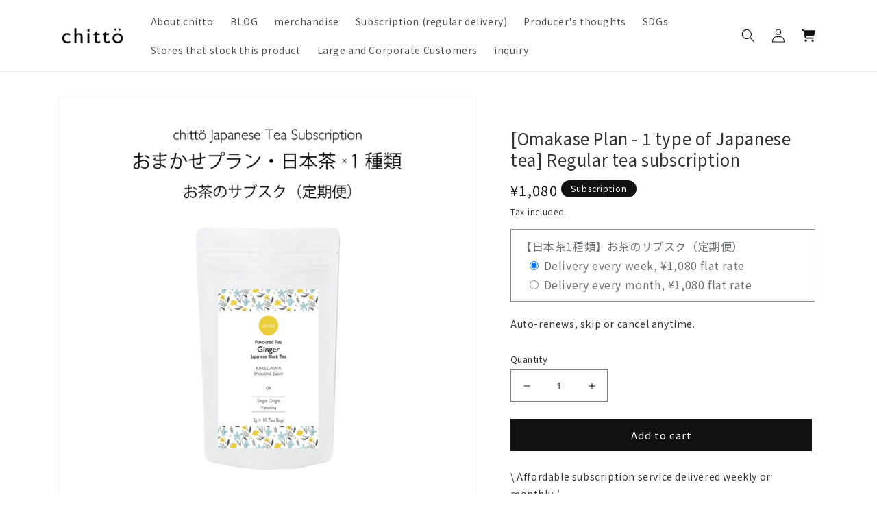

--- FILE ---
content_type: text/html; charset=utf-8
request_url: https://chitto-um.com/en/products/tea-subscription-recommend1
body_size: 69800
content:
<!doctype html>
<html class="no-js" lang="en">
  <head>
    <meta charset="utf-8">
    <meta http-equiv="X-UA-Compatible" content="IE=edge">
    <meta name="viewport" content="width=device-width,initial-scale=1">
    <meta name="theme-color" content="">
    <link rel="canonical" href="https://chitto-um.com/en/products/tea-subscription-recommend1">
    <link rel="preconnect" href="https://cdn.shopify.com" crossorigin>
    <link href="https://fonts.googleapis.com/css?family=Noto+Sans+JP" rel="stylesheet">
    <link href="https://fonts.googleapis.com/css2?family=Jost:wght@400;500&display=swap" rel="stylesheet">
    <script src="https://ajax.googleapis.com/ajax/libs/jquery/3.6.0/jquery.min.js"></script>
    <script type="text/javascript" src="//cdn.jsdelivr.net/npm/slick-carousel@1.8.1/slick/slick.min.js"></script>
    <script src="//chitto-um.com/cdn/shop/t/4/assets/slick_slider.js?v=54269020585311186851706975475" type="text/javascript"></script>
    <script src="//chitto-um.com/cdn/shop/t/4/assets/fade.js?v=68026311840117954791706975475" type="text/javascript"></script>
<link rel="icon" type="image/png" href="//chitto-um.com/cdn/shop/files/favicon.png?crop=center&height=32&v=1679235548&width=32"><link rel="preconnect" href="https://fonts.shopifycdn.com" crossorigin><title>
      [Omakase Plan - 1 type of Japanese tea] Regular tea subscription
 &ndash; 掛川茶専門店chittö</title>

    
      <meta name="description" content="\ Affordable subscription service delivered weekly or monthly / A tea subscription service where one type of top-quality Japanese tea is delivered to your home weekly or monthly. In this plan, Chittö will select and deliver recommended Japanese tea according to the season. Recommended for those who don&#39;t know which Jap">
    

    

<meta property="og:site_name" content="掛川茶専門店chittö">
<meta property="og:url" content="https://chitto-um.com/en/products/tea-subscription-recommend1">
<meta property="og:title" content="[Omakase Plan - 1 type of Japanese tea] Regular tea subscription">
<meta property="og:type" content="product">
<meta property="og:description" content="\ Affordable subscription service delivered weekly or monthly / A tea subscription service where one type of top-quality Japanese tea is delivered to your home weekly or monthly. In this plan, Chittö will select and deliver recommended Japanese tea according to the season. Recommended for those who don&#39;t know which Jap"><meta property="og:image" content="http://chitto-um.com/cdn/shop/files/recommended1-standard-subscription.jpg?v=1715759902">
  <meta property="og:image:secure_url" content="https://chitto-um.com/cdn/shop/files/recommended1-standard-subscription.jpg?v=1715759902">
  <meta property="og:image:width" content="3419">
  <meta property="og:image:height" content="3419"><meta property="og:price:amount" content="1,080">
  <meta property="og:price:currency" content="JPY"><meta name="twitter:card" content="summary_large_image">
<meta name="twitter:title" content="[Omakase Plan - 1 type of Japanese tea] Regular tea subscription">
<meta name="twitter:description" content="\ Affordable subscription service delivered weekly or monthly / A tea subscription service where one type of top-quality Japanese tea is delivered to your home weekly or monthly. In this plan, Chittö will select and deliver recommended Japanese tea according to the season. Recommended for those who don&#39;t know which Jap">


    <script src="//chitto-um.com/cdn/shop/t/4/assets/global.js?v=149496944046504657681706975475" defer="defer"></script>
    <script>window.performance && window.performance.mark && window.performance.mark('shopify.content_for_header.start');</script><meta name="facebook-domain-verification" content="fb7ut2ccaueetqnd6yask7v511hivj">
<meta name="google-site-verification" content="xM_-ayc7hXBi3zVlhBn-KnQRbH2ij2OLwjERdl7J9Ck">
<meta id="shopify-digital-wallet" name="shopify-digital-wallet" content="/68501831987/digital_wallets/dialog">
<meta name="shopify-checkout-api-token" content="2226073ec4faf318a7e145e29dce644f">
<link rel="alternate" hreflang="x-default" href="https://chitto-um.com/products/tea-subscription-recommend1">
<link rel="alternate" hreflang="ja" href="https://chitto-um.com/products/tea-subscription-recommend1">
<link rel="alternate" hreflang="en" href="https://chitto-um.com/en/products/tea-subscription-recommend1">
<link rel="alternate" hreflang="es" href="https://chitto-um.com/es/products/tea-subscription-recommend1">
<link rel="alternate" type="application/json+oembed" href="https://chitto-um.com/en/products/tea-subscription-recommend1.oembed">
<script async="async" src="/checkouts/internal/preloads.js?locale=en-JP"></script>
<link rel="preconnect" href="https://shop.app" crossorigin="anonymous">
<script async="async" src="https://shop.app/checkouts/internal/preloads.js?locale=en-JP&shop_id=68501831987" crossorigin="anonymous"></script>
<script id="apple-pay-shop-capabilities" type="application/json">{"shopId":68501831987,"countryCode":"JP","currencyCode":"JPY","merchantCapabilities":["supports3DS"],"merchantId":"gid:\/\/shopify\/Shop\/68501831987","merchantName":"掛川茶専門店chittö","requiredBillingContactFields":["postalAddress","email","phone"],"requiredShippingContactFields":["postalAddress","email","phone"],"shippingType":"shipping","supportedNetworks":["visa","masterCard","amex","jcb","discover"],"total":{"type":"pending","label":"掛川茶専門店chittö","amount":"1.00"},"shopifyPaymentsEnabled":true,"supportsSubscriptions":true}</script>
<script id="shopify-features" type="application/json">{"accessToken":"2226073ec4faf318a7e145e29dce644f","betas":["rich-media-storefront-analytics"],"domain":"chitto-um.com","predictiveSearch":false,"shopId":68501831987,"locale":"en"}</script>
<script>var Shopify = Shopify || {};
Shopify.shop = "chitto-japaesetea.myshopify.com";
Shopify.locale = "en";
Shopify.currency = {"active":"JPY","rate":"1.0"};
Shopify.country = "JP";
Shopify.theme = {"name":"newのコピー","id":165646926131,"schema_name":"Dawn","schema_version":"7.0.1","theme_store_id":887,"role":"main"};
Shopify.theme.handle = "null";
Shopify.theme.style = {"id":null,"handle":null};
Shopify.cdnHost = "chitto-um.com/cdn";
Shopify.routes = Shopify.routes || {};
Shopify.routes.root = "/en/";</script>
<script type="module">!function(o){(o.Shopify=o.Shopify||{}).modules=!0}(window);</script>
<script>!function(o){function n(){var o=[];function n(){o.push(Array.prototype.slice.apply(arguments))}return n.q=o,n}var t=o.Shopify=o.Shopify||{};t.loadFeatures=n(),t.autoloadFeatures=n()}(window);</script>
<script>
  window.ShopifyPay = window.ShopifyPay || {};
  window.ShopifyPay.apiHost = "shop.app\/pay";
  window.ShopifyPay.redirectState = null;
</script>
<script id="shop-js-analytics" type="application/json">{"pageType":"product"}</script>
<script defer="defer" async type="module" src="//chitto-um.com/cdn/shopifycloud/shop-js/modules/v2/client.init-shop-cart-sync_BT-GjEfc.en.esm.js"></script>
<script defer="defer" async type="module" src="//chitto-um.com/cdn/shopifycloud/shop-js/modules/v2/chunk.common_D58fp_Oc.esm.js"></script>
<script defer="defer" async type="module" src="//chitto-um.com/cdn/shopifycloud/shop-js/modules/v2/chunk.modal_xMitdFEc.esm.js"></script>
<script type="module">
  await import("//chitto-um.com/cdn/shopifycloud/shop-js/modules/v2/client.init-shop-cart-sync_BT-GjEfc.en.esm.js");
await import("//chitto-um.com/cdn/shopifycloud/shop-js/modules/v2/chunk.common_D58fp_Oc.esm.js");
await import("//chitto-um.com/cdn/shopifycloud/shop-js/modules/v2/chunk.modal_xMitdFEc.esm.js");

  window.Shopify.SignInWithShop?.initShopCartSync?.({"fedCMEnabled":true,"windoidEnabled":true});

</script>
<script>
  window.Shopify = window.Shopify || {};
  if (!window.Shopify.featureAssets) window.Shopify.featureAssets = {};
  window.Shopify.featureAssets['shop-js'] = {"shop-cart-sync":["modules/v2/client.shop-cart-sync_DZOKe7Ll.en.esm.js","modules/v2/chunk.common_D58fp_Oc.esm.js","modules/v2/chunk.modal_xMitdFEc.esm.js"],"init-fed-cm":["modules/v2/client.init-fed-cm_B6oLuCjv.en.esm.js","modules/v2/chunk.common_D58fp_Oc.esm.js","modules/v2/chunk.modal_xMitdFEc.esm.js"],"shop-cash-offers":["modules/v2/client.shop-cash-offers_D2sdYoxE.en.esm.js","modules/v2/chunk.common_D58fp_Oc.esm.js","modules/v2/chunk.modal_xMitdFEc.esm.js"],"shop-login-button":["modules/v2/client.shop-login-button_QeVjl5Y3.en.esm.js","modules/v2/chunk.common_D58fp_Oc.esm.js","modules/v2/chunk.modal_xMitdFEc.esm.js"],"pay-button":["modules/v2/client.pay-button_DXTOsIq6.en.esm.js","modules/v2/chunk.common_D58fp_Oc.esm.js","modules/v2/chunk.modal_xMitdFEc.esm.js"],"shop-button":["modules/v2/client.shop-button_DQZHx9pm.en.esm.js","modules/v2/chunk.common_D58fp_Oc.esm.js","modules/v2/chunk.modal_xMitdFEc.esm.js"],"avatar":["modules/v2/client.avatar_BTnouDA3.en.esm.js"],"init-windoid":["modules/v2/client.init-windoid_CR1B-cfM.en.esm.js","modules/v2/chunk.common_D58fp_Oc.esm.js","modules/v2/chunk.modal_xMitdFEc.esm.js"],"init-shop-for-new-customer-accounts":["modules/v2/client.init-shop-for-new-customer-accounts_C_vY_xzh.en.esm.js","modules/v2/client.shop-login-button_QeVjl5Y3.en.esm.js","modules/v2/chunk.common_D58fp_Oc.esm.js","modules/v2/chunk.modal_xMitdFEc.esm.js"],"init-shop-email-lookup-coordinator":["modules/v2/client.init-shop-email-lookup-coordinator_BI7n9ZSv.en.esm.js","modules/v2/chunk.common_D58fp_Oc.esm.js","modules/v2/chunk.modal_xMitdFEc.esm.js"],"init-shop-cart-sync":["modules/v2/client.init-shop-cart-sync_BT-GjEfc.en.esm.js","modules/v2/chunk.common_D58fp_Oc.esm.js","modules/v2/chunk.modal_xMitdFEc.esm.js"],"shop-toast-manager":["modules/v2/client.shop-toast-manager_DiYdP3xc.en.esm.js","modules/v2/chunk.common_D58fp_Oc.esm.js","modules/v2/chunk.modal_xMitdFEc.esm.js"],"init-customer-accounts":["modules/v2/client.init-customer-accounts_D9ZNqS-Q.en.esm.js","modules/v2/client.shop-login-button_QeVjl5Y3.en.esm.js","modules/v2/chunk.common_D58fp_Oc.esm.js","modules/v2/chunk.modal_xMitdFEc.esm.js"],"init-customer-accounts-sign-up":["modules/v2/client.init-customer-accounts-sign-up_iGw4briv.en.esm.js","modules/v2/client.shop-login-button_QeVjl5Y3.en.esm.js","modules/v2/chunk.common_D58fp_Oc.esm.js","modules/v2/chunk.modal_xMitdFEc.esm.js"],"shop-follow-button":["modules/v2/client.shop-follow-button_CqMgW2wH.en.esm.js","modules/v2/chunk.common_D58fp_Oc.esm.js","modules/v2/chunk.modal_xMitdFEc.esm.js"],"checkout-modal":["modules/v2/client.checkout-modal_xHeaAweL.en.esm.js","modules/v2/chunk.common_D58fp_Oc.esm.js","modules/v2/chunk.modal_xMitdFEc.esm.js"],"shop-login":["modules/v2/client.shop-login_D91U-Q7h.en.esm.js","modules/v2/chunk.common_D58fp_Oc.esm.js","modules/v2/chunk.modal_xMitdFEc.esm.js"],"lead-capture":["modules/v2/client.lead-capture_BJmE1dJe.en.esm.js","modules/v2/chunk.common_D58fp_Oc.esm.js","modules/v2/chunk.modal_xMitdFEc.esm.js"],"payment-terms":["modules/v2/client.payment-terms_Ci9AEqFq.en.esm.js","modules/v2/chunk.common_D58fp_Oc.esm.js","modules/v2/chunk.modal_xMitdFEc.esm.js"]};
</script>
<script>(function() {
  var isLoaded = false;
  function asyncLoad() {
    if (isLoaded) return;
    isLoaded = true;
    var urls = ["https:\/\/gift-script-pr.pages.dev\/script.js?shop=chitto-japaesetea.myshopify.com","\/\/www.powr.io\/powr.js?powr-token=chitto-japaesetea.myshopify.com\u0026external-type=shopify\u0026shop=chitto-japaesetea.myshopify.com","https:\/\/storage.nfcube.com\/instafeed-961777d563e2793afeb458e6c9811cab.js?shop=chitto-japaesetea.myshopify.com"];
    for (var i = 0; i < urls.length; i++) {
      var s = document.createElement('script');
      s.type = 'text/javascript';
      s.async = true;
      s.src = urls[i];
      var x = document.getElementsByTagName('script')[0];
      x.parentNode.insertBefore(s, x);
    }
  };
  if(window.attachEvent) {
    window.attachEvent('onload', asyncLoad);
  } else {
    window.addEventListener('load', asyncLoad, false);
  }
})();</script>
<script id="__st">var __st={"a":68501831987,"offset":32400,"reqid":"92ce4cb3-9db9-435c-9829-2d7d0a039c1f-1769041034","pageurl":"chitto-um.com\/en\/products\/tea-subscription-recommend1","u":"91ab2622def6","p":"product","rtyp":"product","rid":9052905505075};</script>
<script>window.ShopifyPaypalV4VisibilityTracking = true;</script>
<script id="captcha-bootstrap">!function(){'use strict';const t='contact',e='account',n='new_comment',o=[[t,t],['blogs',n],['comments',n],[t,'customer']],c=[[e,'customer_login'],[e,'guest_login'],[e,'recover_customer_password'],[e,'create_customer']],r=t=>t.map((([t,e])=>`form[action*='/${t}']:not([data-nocaptcha='true']) input[name='form_type'][value='${e}']`)).join(','),a=t=>()=>t?[...document.querySelectorAll(t)].map((t=>t.form)):[];function s(){const t=[...o],e=r(t);return a(e)}const i='password',u='form_key',d=['recaptcha-v3-token','g-recaptcha-response','h-captcha-response',i],f=()=>{try{return window.sessionStorage}catch{return}},m='__shopify_v',_=t=>t.elements[u];function p(t,e,n=!1){try{const o=window.sessionStorage,c=JSON.parse(o.getItem(e)),{data:r}=function(t){const{data:e,action:n}=t;return t[m]||n?{data:e,action:n}:{data:t,action:n}}(c);for(const[e,n]of Object.entries(r))t.elements[e]&&(t.elements[e].value=n);n&&o.removeItem(e)}catch(o){console.error('form repopulation failed',{error:o})}}const l='form_type',E='cptcha';function T(t){t.dataset[E]=!0}const w=window,h=w.document,L='Shopify',v='ce_forms',y='captcha';let A=!1;((t,e)=>{const n=(g='f06e6c50-85a8-45c8-87d0-21a2b65856fe',I='https://cdn.shopify.com/shopifycloud/storefront-forms-hcaptcha/ce_storefront_forms_captcha_hcaptcha.v1.5.2.iife.js',D={infoText:'Protected by hCaptcha',privacyText:'Privacy',termsText:'Terms'},(t,e,n)=>{const o=w[L][v],c=o.bindForm;if(c)return c(t,g,e,D).then(n);var r;o.q.push([[t,g,e,D],n]),r=I,A||(h.body.append(Object.assign(h.createElement('script'),{id:'captcha-provider',async:!0,src:r})),A=!0)});var g,I,D;w[L]=w[L]||{},w[L][v]=w[L][v]||{},w[L][v].q=[],w[L][y]=w[L][y]||{},w[L][y].protect=function(t,e){n(t,void 0,e),T(t)},Object.freeze(w[L][y]),function(t,e,n,w,h,L){const[v,y,A,g]=function(t,e,n){const i=e?o:[],u=t?c:[],d=[...i,...u],f=r(d),m=r(i),_=r(d.filter((([t,e])=>n.includes(e))));return[a(f),a(m),a(_),s()]}(w,h,L),I=t=>{const e=t.target;return e instanceof HTMLFormElement?e:e&&e.form},D=t=>v().includes(t);t.addEventListener('submit',(t=>{const e=I(t);if(!e)return;const n=D(e)&&!e.dataset.hcaptchaBound&&!e.dataset.recaptchaBound,o=_(e),c=g().includes(e)&&(!o||!o.value);(n||c)&&t.preventDefault(),c&&!n&&(function(t){try{if(!f())return;!function(t){const e=f();if(!e)return;const n=_(t);if(!n)return;const o=n.value;o&&e.removeItem(o)}(t);const e=Array.from(Array(32),(()=>Math.random().toString(36)[2])).join('');!function(t,e){_(t)||t.append(Object.assign(document.createElement('input'),{type:'hidden',name:u})),t.elements[u].value=e}(t,e),function(t,e){const n=f();if(!n)return;const o=[...t.querySelectorAll(`input[type='${i}']`)].map((({name:t})=>t)),c=[...d,...o],r={};for(const[a,s]of new FormData(t).entries())c.includes(a)||(r[a]=s);n.setItem(e,JSON.stringify({[m]:1,action:t.action,data:r}))}(t,e)}catch(e){console.error('failed to persist form',e)}}(e),e.submit())}));const S=(t,e)=>{t&&!t.dataset[E]&&(n(t,e.some((e=>e===t))),T(t))};for(const o of['focusin','change'])t.addEventListener(o,(t=>{const e=I(t);D(e)&&S(e,y())}));const B=e.get('form_key'),M=e.get(l),P=B&&M;t.addEventListener('DOMContentLoaded',(()=>{const t=y();if(P)for(const e of t)e.elements[l].value===M&&p(e,B);[...new Set([...A(),...v().filter((t=>'true'===t.dataset.shopifyCaptcha))])].forEach((e=>S(e,t)))}))}(h,new URLSearchParams(w.location.search),n,t,e,['guest_login'])})(!0,!0)}();</script>
<script integrity="sha256-4kQ18oKyAcykRKYeNunJcIwy7WH5gtpwJnB7kiuLZ1E=" data-source-attribution="shopify.loadfeatures" defer="defer" src="//chitto-um.com/cdn/shopifycloud/storefront/assets/storefront/load_feature-a0a9edcb.js" crossorigin="anonymous"></script>
<script crossorigin="anonymous" defer="defer" src="//chitto-um.com/cdn/shopifycloud/storefront/assets/shopify_pay/storefront-65b4c6d7.js?v=20250812"></script>
<script data-source-attribution="shopify.dynamic_checkout.dynamic.init">var Shopify=Shopify||{};Shopify.PaymentButton=Shopify.PaymentButton||{isStorefrontPortableWallets:!0,init:function(){window.Shopify.PaymentButton.init=function(){};var t=document.createElement("script");t.src="https://chitto-um.com/cdn/shopifycloud/portable-wallets/latest/portable-wallets.en.js",t.type="module",document.head.appendChild(t)}};
</script>
<script data-source-attribution="shopify.dynamic_checkout.buyer_consent">
  function portableWalletsHideBuyerConsent(e){var t=document.getElementById("shopify-buyer-consent"),n=document.getElementById("shopify-subscription-policy-button");t&&n&&(t.classList.add("hidden"),t.setAttribute("aria-hidden","true"),n.removeEventListener("click",e))}function portableWalletsShowBuyerConsent(e){var t=document.getElementById("shopify-buyer-consent"),n=document.getElementById("shopify-subscription-policy-button");t&&n&&(t.classList.remove("hidden"),t.removeAttribute("aria-hidden"),n.addEventListener("click",e))}window.Shopify?.PaymentButton&&(window.Shopify.PaymentButton.hideBuyerConsent=portableWalletsHideBuyerConsent,window.Shopify.PaymentButton.showBuyerConsent=portableWalletsShowBuyerConsent);
</script>
<script data-source-attribution="shopify.dynamic_checkout.cart.bootstrap">document.addEventListener("DOMContentLoaded",(function(){function t(){return document.querySelector("shopify-accelerated-checkout-cart, shopify-accelerated-checkout")}if(t())Shopify.PaymentButton.init();else{new MutationObserver((function(e,n){t()&&(Shopify.PaymentButton.init(),n.disconnect())})).observe(document.body,{childList:!0,subtree:!0})}}));
</script>
<link id="shopify-accelerated-checkout-styles" rel="stylesheet" media="screen" href="https://chitto-um.com/cdn/shopifycloud/portable-wallets/latest/accelerated-checkout-backwards-compat.css" crossorigin="anonymous">
<style id="shopify-accelerated-checkout-cart">
        #shopify-buyer-consent {
  margin-top: 1em;
  display: inline-block;
  width: 100%;
}

#shopify-buyer-consent.hidden {
  display: none;
}

#shopify-subscription-policy-button {
  background: none;
  border: none;
  padding: 0;
  text-decoration: underline;
  font-size: inherit;
  cursor: pointer;
}

#shopify-subscription-policy-button::before {
  box-shadow: none;
}

      </style>
<script id="sections-script" data-sections="header,footer" defer="defer" src="//chitto-um.com/cdn/shop/t/4/compiled_assets/scripts.js?v=2002"></script>
<script>window.performance && window.performance.mark && window.performance.mark('shopify.content_for_header.end');</script>


    <style data-shopify>
      @font-face {
  font-family: Assistant;
  font-weight: 400;
  font-style: normal;
  font-display: swap;
  src: url("//chitto-um.com/cdn/fonts/assistant/assistant_n4.9120912a469cad1cc292572851508ca49d12e768.woff2") format("woff2"),
       url("//chitto-um.com/cdn/fonts/assistant/assistant_n4.6e9875ce64e0fefcd3f4446b7ec9036b3ddd2985.woff") format("woff");
}

      @font-face {
  font-family: Assistant;
  font-weight: 700;
  font-style: normal;
  font-display: swap;
  src: url("//chitto-um.com/cdn/fonts/assistant/assistant_n7.bf44452348ec8b8efa3aa3068825305886b1c83c.woff2") format("woff2"),
       url("//chitto-um.com/cdn/fonts/assistant/assistant_n7.0c887fee83f6b3bda822f1150b912c72da0f7b64.woff") format("woff");
}

      
      
      @font-face {
  font-family: Assistant;
  font-weight: 400;
  font-style: normal;
  font-display: swap;
  src: url("//chitto-um.com/cdn/fonts/assistant/assistant_n4.9120912a469cad1cc292572851508ca49d12e768.woff2") format("woff2"),
       url("//chitto-um.com/cdn/fonts/assistant/assistant_n4.6e9875ce64e0fefcd3f4446b7ec9036b3ddd2985.woff") format("woff");
}


      :root {
        --font-body-family: Assistant, sans-serif;
        --font-body-style: normal;
        --font-body-weight: 400;
        --font-body-weight-bold: 700;

        --font-heading-family: Assistant, sans-serif;
        --font-heading-style: normal;
        --font-heading-weight: 400;

        --font-body-scale: 1.0;
        --font-heading-scale: 1.0;

        --color-base-text: 18, 18, 18;
        --color-shadow: 18, 18, 18;
        --color-base-background-1: 255, 255, 255;
        --color-base-background-2: 243, 243, 243;
        --color-base-solid-button-labels: 255, 255, 255;
        --color-base-outline-button-labels: 18, 18, 18;
        --color-base-accent-1: 18, 18, 18;
        --color-base-accent-2: 51, 79, 180;
        --payment-terms-background-color: #ffffff;

        --gradient-base-background-1: #ffffff;
        --gradient-base-background-2: #f3f3f3;
        --gradient-base-accent-1: #121212;
        --gradient-base-accent-2: #334fb4;

        --media-padding: px;
        --media-border-opacity: 0.05;
        --media-border-width: 1px;
        --media-radius: 0px;
        --media-shadow-opacity: 0.0;
        --media-shadow-horizontal-offset: 0px;
        --media-shadow-vertical-offset: 4px;
        --media-shadow-blur-radius: 5px;
        --media-shadow-visible: 0;

        --page-width: 120rem;
        --page-width-margin: 0rem;

        --product-card-image-padding: 0.0rem;
        --product-card-corner-radius: 0.0rem;
        --product-card-text-alignment: left;
        --product-card-border-width: 0.0rem;
        --product-card-border-opacity: 0.1;
        --product-card-shadow-opacity: 0.0;
        --product-card-shadow-visible: 0;
        --product-card-shadow-horizontal-offset: 0.0rem;
        --product-card-shadow-vertical-offset: 0.4rem;
        --product-card-shadow-blur-radius: 0.5rem;

        --collection-card-image-padding: 0.0rem;
        --collection-card-corner-radius: 0.0rem;
        --collection-card-text-alignment: left;
        --collection-card-border-width: 0.0rem;
        --collection-card-border-opacity: 0.1;
        --collection-card-shadow-opacity: 0.0;
        --collection-card-shadow-visible: 0;
        --collection-card-shadow-horizontal-offset: 0.0rem;
        --collection-card-shadow-vertical-offset: 0.4rem;
        --collection-card-shadow-blur-radius: 0.5rem;

        --blog-card-image-padding: 0.0rem;
        --blog-card-corner-radius: 0.0rem;
        --blog-card-text-alignment: left;
        --blog-card-border-width: 0.0rem;
        --blog-card-border-opacity: 0.1;
        --blog-card-shadow-opacity: 0.0;
        --blog-card-shadow-visible: 0;
        --blog-card-shadow-horizontal-offset: 0.0rem;
        --blog-card-shadow-vertical-offset: 0.4rem;
        --blog-card-shadow-blur-radius: 0.5rem;

        --badge-corner-radius: 4.0rem;

        --popup-border-width: 1px;
        --popup-border-opacity: 0.1;
        --popup-corner-radius: 0px;
        --popup-shadow-opacity: 0.0;
        --popup-shadow-horizontal-offset: 0px;
        --popup-shadow-vertical-offset: 4px;
        --popup-shadow-blur-radius: 5px;

        --drawer-border-width: 1px;
        --drawer-border-opacity: 0.1;
        --drawer-shadow-opacity: 0.0;
        --drawer-shadow-horizontal-offset: 0px;
        --drawer-shadow-vertical-offset: 4px;
        --drawer-shadow-blur-radius: 5px;

        --spacing-sections-desktop: 0px;
        --spacing-sections-mobile: 0px;

        --grid-desktop-vertical-spacing: 8px;
        --grid-desktop-horizontal-spacing: 8px;
        --grid-mobile-vertical-spacing: 4px;
        --grid-mobile-horizontal-spacing: 4px;

        --text-boxes-border-opacity: 0.1;
        --text-boxes-border-width: 0px;
        --text-boxes-radius: 0px;
        --text-boxes-shadow-opacity: 0.0;
        --text-boxes-shadow-visible: 0;
        --text-boxes-shadow-horizontal-offset: 0px;
        --text-boxes-shadow-vertical-offset: 4px;
        --text-boxes-shadow-blur-radius: 5px;

        --buttons-radius: 0px;
        --buttons-radius-outset: 0px;
        --buttons-border-width: 1px;
        --buttons-border-opacity: 1.0;
        --buttons-shadow-opacity: 0.0;
        --buttons-shadow-visible: 0;
        --buttons-shadow-horizontal-offset: 0px;
        --buttons-shadow-vertical-offset: 4px;
        --buttons-shadow-blur-radius: 5px;
        --buttons-border-offset: 0px;

        --inputs-radius: 0px;
        --inputs-border-width: 1px;
        --inputs-border-opacity: 0.55;
        --inputs-shadow-opacity: 0.0;
        --inputs-shadow-horizontal-offset: 0px;
        --inputs-margin-offset: 0px;
        --inputs-shadow-vertical-offset: 4px;
        --inputs-shadow-blur-radius: 5px;
        --inputs-radius-outset: 0px;

        --variant-pills-radius: 40px;
        --variant-pills-border-width: 1px;
        --variant-pills-border-opacity: 0.55;
        --variant-pills-shadow-opacity: 0.0;
        --variant-pills-shadow-horizontal-offset: 0px;
        --variant-pills-shadow-vertical-offset: 4px;
        --variant-pills-shadow-blur-radius: 5px;
      }

      *,
      *::before,
      *::after {
        box-sizing: inherit;
      }

      html {
        box-sizing: border-box;
        font-size: calc(var(--font-body-scale) * 62.5%);
        height: 100%;
      }

      body {
        display: grid;
        grid-template-rows: auto auto 1fr auto;
        grid-template-columns: 100%;
        min-height: 100%;
        margin: 0;
        font-size: 1.5rem;
        letter-spacing: 0.06rem;
        line-height: calc(1 + 0.8 / var(--font-body-scale));
        font-family: var(--font-body-family);
        font-style: var(--font-body-style);
        font-weight: var(--font-body-weight);
      }

      @media screen and (min-width: 750px) {
        body {
          font-size: 1.6rem;
        }
      }
    </style>

    <link href="//chitto-um.com/cdn/shop/t/4/assets/base.css?v=173197712594345901491765870995" rel="stylesheet" type="text/css" media="all" />
    <link rel="stylesheet" type="text/css" href="https://cdn.jsdelivr.net/npm/slick-carousel@1.8.1/slick/slick.css">
    <link href="//chitto-um.com/cdn/shop/t/4/assets/custom.css?v=116740594427786862081706975475" rel="stylesheet" type="text/css" media="all" />
    
<link rel="preload" as="font" href="//chitto-um.com/cdn/fonts/assistant/assistant_n4.9120912a469cad1cc292572851508ca49d12e768.woff2" type="font/woff2" crossorigin><link rel="preload" as="font" href="//chitto-um.com/cdn/fonts/assistant/assistant_n4.9120912a469cad1cc292572851508ca49d12e768.woff2" type="font/woff2" crossorigin><link rel="stylesheet" href="//chitto-um.com/cdn/shop/t/4/assets/component-predictive-search.css?v=83512081251802922551706975475" media="print" onload="this.media='all'"><script>document.documentElement.className = document.documentElement.className.replace('no-js', 'js');
    if (Shopify.designMode) {
      document.documentElement.classList.add('shopify-design-mode');
    }
    </script>
    <meta name="facebook-domain-verification" content="9jr31crevt5nsdzymbi4u5btpzw363" />
  <!-- BEGIN app block: shopify://apps/judge-me-reviews/blocks/judgeme_core/61ccd3b1-a9f2-4160-9fe9-4fec8413e5d8 --><!-- Start of Judge.me Core -->






<link rel="dns-prefetch" href="https://cdnwidget.judge.me">
<link rel="dns-prefetch" href="https://cdn.judge.me">
<link rel="dns-prefetch" href="https://cdn1.judge.me">
<link rel="dns-prefetch" href="https://api.judge.me">

<script data-cfasync='false' class='jdgm-settings-script'>window.jdgmSettings={"pagination":5,"disable_web_reviews":false,"badge_no_review_text":"No reviews","badge_n_reviews_text":"{{ n }} review/reviews","hide_badge_preview_if_no_reviews":true,"badge_hide_text":false,"enforce_center_preview_badge":false,"widget_title":"Customer Reviews","widget_open_form_text":"Write a review","widget_close_form_text":"Cancel review","widget_refresh_page_text":"Refresh page","widget_summary_text":"Based on {{ number_of_reviews }} review/reviews","widget_no_review_text":"Be the first to write a review","widget_name_field_text":"Display name","widget_verified_name_field_text":"Verified Name (public)","widget_name_placeholder_text":"Display name","widget_required_field_error_text":"This field is required.","widget_email_field_text":"Email address","widget_verified_email_field_text":"Verified Email (private, can not be edited)","widget_email_placeholder_text":"Your email address","widget_email_field_error_text":"Please enter a valid email address.","widget_rating_field_text":"Rating","widget_review_title_field_text":"Review Title","widget_review_title_placeholder_text":"Give your review a title","widget_review_body_field_text":"Review content","widget_review_body_placeholder_text":"Start writing here...","widget_pictures_field_text":"Picture/Video (optional)","widget_submit_review_text":"Submit Review","widget_submit_verified_review_text":"Submit Verified Review","widget_submit_success_msg_with_auto_publish":"Thank you! Please refresh the page in a few moments to see your review. You can remove or edit your review by logging into \u003ca href='https://judge.me/login' target='_blank' rel='nofollow noopener'\u003eJudge.me\u003c/a\u003e","widget_submit_success_msg_no_auto_publish":"Thank you! Your review will be published as soon as it is approved by the shop admin. You can remove or edit your review by logging into \u003ca href='https://judge.me/login' target='_blank' rel='nofollow noopener'\u003eJudge.me\u003c/a\u003e","widget_show_default_reviews_out_of_total_text":"Showing {{ n_reviews_shown }} out of {{ n_reviews }} reviews.","widget_show_all_link_text":"Show all","widget_show_less_link_text":"Show less","widget_author_said_text":"{{ reviewer_name }} said:","widget_days_text":"{{ n }} days ago","widget_weeks_text":"{{ n }} week/weeks ago","widget_months_text":"{{ n }} month/months ago","widget_years_text":"{{ n }} year/years ago","widget_yesterday_text":"Yesterday","widget_today_text":"Today","widget_replied_text":"\u003e\u003e {{ shop_name }} replied:","widget_read_more_text":"Read more","widget_reviewer_name_as_initial":"","widget_rating_filter_color":"#fbcd0a","widget_rating_filter_see_all_text":"See all reviews","widget_sorting_most_recent_text":"Most Recent","widget_sorting_highest_rating_text":"Highest Rating","widget_sorting_lowest_rating_text":"Lowest Rating","widget_sorting_with_pictures_text":"Only Pictures","widget_sorting_most_helpful_text":"Most Helpful","widget_open_question_form_text":"Ask a question","widget_reviews_subtab_text":"Reviews","widget_questions_subtab_text":"Questions","widget_question_label_text":"Question","widget_answer_label_text":"Answer","widget_question_placeholder_text":"Write your question here","widget_submit_question_text":"Submit Question","widget_question_submit_success_text":"Thank you for your question! We will notify you once it gets answered.","verified_badge_text":"Verified","verified_badge_bg_color":"","verified_badge_text_color":"","verified_badge_placement":"left-of-reviewer-name","widget_review_max_height":"","widget_hide_border":false,"widget_social_share":false,"widget_thumb":false,"widget_review_location_show":false,"widget_location_format":"","all_reviews_include_out_of_store_products":true,"all_reviews_out_of_store_text":"(out of store)","all_reviews_pagination":100,"all_reviews_product_name_prefix_text":"about","enable_review_pictures":true,"enable_question_anwser":false,"widget_theme":"default","review_date_format":"mm/dd/yyyy","default_sort_method":"most-recent","widget_product_reviews_subtab_text":"Product Reviews","widget_shop_reviews_subtab_text":"Shop Reviews","widget_other_products_reviews_text":"Reviews for other products","widget_store_reviews_subtab_text":"Store reviews","widget_no_store_reviews_text":"This store hasn't received any reviews yet","widget_web_restriction_product_reviews_text":"This product hasn't received any reviews yet","widget_no_items_text":"No items found","widget_show_more_text":"Show more","widget_write_a_store_review_text":"Write a Store Review","widget_other_languages_heading":"Reviews in Other Languages","widget_translate_review_text":"Translate review to {{ language }}","widget_translating_review_text":"Translating...","widget_show_original_translation_text":"Show original ({{ language }})","widget_translate_review_failed_text":"Review couldn't be translated.","widget_translate_review_retry_text":"Retry","widget_translate_review_try_again_later_text":"Try again later","show_product_url_for_grouped_product":false,"widget_sorting_pictures_first_text":"Pictures First","show_pictures_on_all_rev_page_mobile":false,"show_pictures_on_all_rev_page_desktop":false,"floating_tab_hide_mobile_install_preference":false,"floating_tab_button_name":"★ Reviews","floating_tab_title":"Let customers speak for us","floating_tab_button_color":"","floating_tab_button_background_color":"","floating_tab_url":"","floating_tab_url_enabled":false,"floating_tab_tab_style":"text","all_reviews_text_badge_text":"Customers rate us {{ shop.metafields.judgeme.all_reviews_rating | round: 1 }}/5 based on {{ shop.metafields.judgeme.all_reviews_count }} reviews.","all_reviews_text_badge_text_branded_style":"{{ shop.metafields.judgeme.all_reviews_rating | round: 1 }} out of 5 stars based on {{ shop.metafields.judgeme.all_reviews_count }} reviews","is_all_reviews_text_badge_a_link":false,"show_stars_for_all_reviews_text_badge":false,"all_reviews_text_badge_url":"","all_reviews_text_style":"branded","all_reviews_text_color_style":"judgeme_brand_color","all_reviews_text_color":"#108474","all_reviews_text_show_jm_brand":false,"featured_carousel_show_header":true,"featured_carousel_title":"Let customers speak for us","testimonials_carousel_title":"Customers are saying","videos_carousel_title":"Real customer stories","cards_carousel_title":"Customers are saying","featured_carousel_count_text":"from {{ n }} reviews","featured_carousel_add_link_to_all_reviews_page":false,"featured_carousel_url":"","featured_carousel_show_images":true,"featured_carousel_autoslide_interval":5,"featured_carousel_arrows_on_the_sides":false,"featured_carousel_height":400,"featured_carousel_width":80,"featured_carousel_image_size":0,"featured_carousel_image_height":250,"featured_carousel_arrow_color":"#eeeeee","verified_count_badge_style":"branded","verified_count_badge_orientation":"horizontal","verified_count_badge_color_style":"judgeme_brand_color","verified_count_badge_color":"#108474","is_verified_count_badge_a_link":false,"verified_count_badge_url":"","verified_count_badge_show_jm_brand":true,"widget_rating_preset_default":5,"widget_first_sub_tab":"product-reviews","widget_show_histogram":true,"widget_histogram_use_custom_color":false,"widget_pagination_use_custom_color":false,"widget_star_use_custom_color":false,"widget_verified_badge_use_custom_color":false,"widget_write_review_use_custom_color":false,"picture_reminder_submit_button":"Upload Pictures","enable_review_videos":false,"mute_video_by_default":false,"widget_sorting_videos_first_text":"Videos First","widget_review_pending_text":"Pending","featured_carousel_items_for_large_screen":3,"social_share_options_order":"Facebook,Twitter","remove_microdata_snippet":true,"disable_json_ld":false,"enable_json_ld_products":false,"preview_badge_show_question_text":false,"preview_badge_no_question_text":"No questions","preview_badge_n_question_text":"{{ number_of_questions }} question/questions","qa_badge_show_icon":false,"qa_badge_position":"same-row","remove_judgeme_branding":false,"widget_add_search_bar":false,"widget_search_bar_placeholder":"Search","widget_sorting_verified_only_text":"Verified only","featured_carousel_theme":"default","featured_carousel_show_rating":true,"featured_carousel_show_title":true,"featured_carousel_show_body":true,"featured_carousel_show_date":false,"featured_carousel_show_reviewer":true,"featured_carousel_show_product":false,"featured_carousel_header_background_color":"#108474","featured_carousel_header_text_color":"#ffffff","featured_carousel_name_product_separator":"reviewed","featured_carousel_full_star_background":"#108474","featured_carousel_empty_star_background":"#dadada","featured_carousel_vertical_theme_background":"#f9fafb","featured_carousel_verified_badge_enable":true,"featured_carousel_verified_badge_color":"#108474","featured_carousel_border_style":"round","featured_carousel_review_line_length_limit":3,"featured_carousel_more_reviews_button_text":"Read more reviews","featured_carousel_view_product_button_text":"View product","all_reviews_page_load_reviews_on":"scroll","all_reviews_page_load_more_text":"Load More Reviews","disable_fb_tab_reviews":false,"enable_ajax_cdn_cache":false,"widget_advanced_speed_features":5,"widget_public_name_text":"displayed publicly like","default_reviewer_name":"John Smith","default_reviewer_name_has_non_latin":true,"widget_reviewer_anonymous":"Anonymous","medals_widget_title":"Judge.me Review Medals","medals_widget_background_color":"#f9fafb","medals_widget_position":"footer_all_pages","medals_widget_border_color":"#f9fafb","medals_widget_verified_text_position":"left","medals_widget_use_monochromatic_version":false,"medals_widget_elements_color":"#108474","show_reviewer_avatar":true,"widget_invalid_yt_video_url_error_text":"Not a YouTube video URL","widget_max_length_field_error_text":"Please enter no more than {0} characters.","widget_show_country_flag":false,"widget_show_collected_via_shop_app":true,"widget_verified_by_shop_badge_style":"light","widget_verified_by_shop_text":"Verified by Shop","widget_show_photo_gallery":false,"widget_load_with_code_splitting":true,"widget_ugc_install_preference":false,"widget_ugc_title":"Made by us, Shared by you","widget_ugc_subtitle":"Tag us to see your picture featured in our page","widget_ugc_arrows_color":"#ffffff","widget_ugc_primary_button_text":"Buy Now","widget_ugc_primary_button_background_color":"#108474","widget_ugc_primary_button_text_color":"#ffffff","widget_ugc_primary_button_border_width":"0","widget_ugc_primary_button_border_style":"none","widget_ugc_primary_button_border_color":"#108474","widget_ugc_primary_button_border_radius":"25","widget_ugc_secondary_button_text":"Load More","widget_ugc_secondary_button_background_color":"#ffffff","widget_ugc_secondary_button_text_color":"#108474","widget_ugc_secondary_button_border_width":"2","widget_ugc_secondary_button_border_style":"solid","widget_ugc_secondary_button_border_color":"#108474","widget_ugc_secondary_button_border_radius":"25","widget_ugc_reviews_button_text":"View Reviews","widget_ugc_reviews_button_background_color":"#ffffff","widget_ugc_reviews_button_text_color":"#108474","widget_ugc_reviews_button_border_width":"2","widget_ugc_reviews_button_border_style":"solid","widget_ugc_reviews_button_border_color":"#108474","widget_ugc_reviews_button_border_radius":"25","widget_ugc_reviews_button_link_to":"judgeme-reviews-page","widget_ugc_show_post_date":true,"widget_ugc_max_width":"800","widget_rating_metafield_value_type":true,"widget_primary_color":"#108474","widget_enable_secondary_color":false,"widget_secondary_color":"#edf5f5","widget_summary_average_rating_text":"{{ average_rating }} out of 5","widget_media_grid_title":"Customer photos \u0026 videos","widget_media_grid_see_more_text":"See more","widget_round_style":false,"widget_show_product_medals":true,"widget_verified_by_judgeme_text":"Verified by Judge.me","widget_show_store_medals":true,"widget_verified_by_judgeme_text_in_store_medals":"Verified by Judge.me","widget_media_field_exceed_quantity_message":"Sorry, we can only accept {{ max_media }} for one review.","widget_media_field_exceed_limit_message":"{{ file_name }} is too large, please select a {{ media_type }} less than {{ size_limit }}MB.","widget_review_submitted_text":"Review Submitted!","widget_question_submitted_text":"Question Submitted!","widget_close_form_text_question":"Cancel","widget_write_your_answer_here_text":"Write your answer here","widget_enabled_branded_link":true,"widget_show_collected_by_judgeme":false,"widget_reviewer_name_color":"","widget_write_review_text_color":"","widget_write_review_bg_color":"","widget_collected_by_judgeme_text":"collected by Judge.me","widget_pagination_type":"standard","widget_load_more_text":"Load More","widget_load_more_color":"#108474","widget_full_review_text":"Full Review","widget_read_more_reviews_text":"Read More Reviews","widget_read_questions_text":"Read Questions","widget_questions_and_answers_text":"Questions \u0026 Answers","widget_verified_by_text":"Verified by","widget_verified_text":"Verified","widget_number_of_reviews_text":"{{ number_of_reviews }} reviews","widget_back_button_text":"Back","widget_next_button_text":"Next","widget_custom_forms_filter_button":"Filters","custom_forms_style":"horizontal","widget_show_review_information":false,"how_reviews_are_collected":"How reviews are collected?","widget_show_review_keywords":false,"widget_gdpr_statement":"How we use your data: We'll only contact you about the review you left, and only if necessary. By submitting your review, you agree to Judge.me's \u003ca href='https://judge.me/terms' target='_blank' rel='nofollow noopener'\u003eterms\u003c/a\u003e, \u003ca href='https://judge.me/privacy' target='_blank' rel='nofollow noopener'\u003eprivacy\u003c/a\u003e and \u003ca href='https://judge.me/content-policy' target='_blank' rel='nofollow noopener'\u003econtent\u003c/a\u003e policies.","widget_multilingual_sorting_enabled":false,"widget_translate_review_content_enabled":false,"widget_translate_review_content_method":"manual","popup_widget_review_selection":"automatically_with_pictures","popup_widget_round_border_style":true,"popup_widget_show_title":true,"popup_widget_show_body":true,"popup_widget_show_reviewer":false,"popup_widget_show_product":true,"popup_widget_show_pictures":true,"popup_widget_use_review_picture":true,"popup_widget_show_on_home_page":true,"popup_widget_show_on_product_page":true,"popup_widget_show_on_collection_page":true,"popup_widget_show_on_cart_page":true,"popup_widget_position":"bottom_left","popup_widget_first_review_delay":5,"popup_widget_duration":5,"popup_widget_interval":5,"popup_widget_review_count":5,"popup_widget_hide_on_mobile":true,"review_snippet_widget_round_border_style":true,"review_snippet_widget_card_color":"#FFFFFF","review_snippet_widget_slider_arrows_background_color":"#FFFFFF","review_snippet_widget_slider_arrows_color":"#000000","review_snippet_widget_star_color":"#108474","show_product_variant":false,"all_reviews_product_variant_label_text":"Variant: ","widget_show_verified_branding":true,"widget_ai_summary_title":"Customers say","widget_ai_summary_disclaimer":"AI-powered review summary based on recent customer reviews","widget_show_ai_summary":false,"widget_show_ai_summary_bg":false,"widget_show_review_title_input":false,"redirect_reviewers_invited_via_email":"external_form","request_store_review_after_product_review":true,"request_review_other_products_in_order":false,"review_form_color_scheme":"default","review_form_corner_style":"square","review_form_star_color":{},"review_form_text_color":"#333333","review_form_background_color":"#ffffff","review_form_field_background_color":"#fafafa","review_form_button_color":{},"review_form_button_text_color":"#ffffff","review_form_modal_overlay_color":"#000000","review_content_screen_title_text":"How would you rate this product?","review_content_introduction_text":"We would love it if you would share a bit about your experience.","store_review_form_title_text":"How would you rate this store?","store_review_form_introduction_text":"We would love it if you would share a bit about your experience.","show_review_guidance_text":true,"one_star_review_guidance_text":"Poor","five_star_review_guidance_text":"Great","customer_information_screen_title_text":"About you","customer_information_introduction_text":"Please tell us more about you.","custom_questions_screen_title_text":"Your experience in more detail","custom_questions_introduction_text":"Here are a few questions to help us understand more about your experience.","review_submitted_screen_title_text":"Thanks for your review!","review_submitted_screen_thank_you_text":"We are processing it and it will appear on the store soon.","review_submitted_screen_email_verification_text":"Please confirm your email by clicking the link we just sent you. This helps us keep reviews authentic.","review_submitted_request_store_review_text":"Would you like to share your experience of shopping with us?","review_submitted_review_other_products_text":"Would you like to review these products?","store_review_screen_title_text":"Would you like to share your experience of shopping with us?","store_review_introduction_text":"We value your feedback and use it to improve. Please share any thoughts or suggestions you have.","reviewer_media_screen_title_picture_text":"Share a picture","reviewer_media_introduction_picture_text":"Upload a photo to support your review.","reviewer_media_screen_title_video_text":"Share a video","reviewer_media_introduction_video_text":"Upload a video to support your review.","reviewer_media_screen_title_picture_or_video_text":"Share a picture or video","reviewer_media_introduction_picture_or_video_text":"Upload a photo or video to support your review.","reviewer_media_youtube_url_text":"Paste your Youtube URL here","advanced_settings_next_step_button_text":"Next","advanced_settings_close_review_button_text":"Close","modal_write_review_flow":true,"write_review_flow_required_text":"Required","write_review_flow_privacy_message_text":"We respect your privacy.","write_review_flow_anonymous_text":"Post review as anonymous","write_review_flow_visibility_text":"This won't be visible to other customers.","write_review_flow_multiple_selection_help_text":"Select as many as you like","write_review_flow_single_selection_help_text":"Select one option","write_review_flow_required_field_error_text":"This field is required","write_review_flow_invalid_email_error_text":"Please enter a valid email address","write_review_flow_max_length_error_text":"Max. {{ max_length }} characters.","write_review_flow_media_upload_text":"\u003cb\u003eClick to upload\u003c/b\u003e or drag and drop","write_review_flow_gdpr_statement":"We'll only contact you about your review if necessary. By submitting your review, you agree to our \u003ca href='https://judge.me/terms' target='_blank' rel='nofollow noopener'\u003eterms and conditions\u003c/a\u003e and \u003ca href='https://judge.me/privacy' target='_blank' rel='nofollow noopener'\u003eprivacy policy\u003c/a\u003e.","rating_only_reviews_enabled":false,"show_negative_reviews_help_screen":false,"new_review_flow_help_screen_rating_threshold":3,"negative_review_resolution_screen_title_text":"Tell us more","negative_review_resolution_text":"Your experience matters to us. If there were issues with your purchase, we're here to help. Feel free to reach out to us, we'd love the opportunity to make things right.","negative_review_resolution_button_text":"Contact us","negative_review_resolution_proceed_with_review_text":"Leave a review","negative_review_resolution_subject":"Issue with purchase from {{ shop_name }}.{{ order_name }}","preview_badge_collection_page_install_status":false,"widget_review_custom_css":"","preview_badge_custom_css":"","preview_badge_stars_count":"5-stars","featured_carousel_custom_css":"","floating_tab_custom_css":"","all_reviews_widget_custom_css":"","medals_widget_custom_css":"","verified_badge_custom_css":"","all_reviews_text_custom_css":"","transparency_badges_collected_via_store_invite":false,"transparency_badges_from_another_provider":false,"transparency_badges_collected_from_store_visitor":false,"transparency_badges_collected_by_verified_review_provider":false,"transparency_badges_earned_reward":false,"transparency_badges_collected_via_store_invite_text":"Review collected via store invitation","transparency_badges_from_another_provider_text":"Review collected from another provider","transparency_badges_collected_from_store_visitor_text":"Review collected from a store visitor","transparency_badges_written_in_google_text":"Review written in Google","transparency_badges_written_in_etsy_text":"Review written in Etsy","transparency_badges_written_in_shop_app_text":"Review written in Shop App","transparency_badges_earned_reward_text":"Review earned a reward for future purchase","product_review_widget_per_page":10,"widget_store_review_label_text":"Review about the store","checkout_comment_extension_title_on_product_page":"Customer Comments","checkout_comment_extension_num_latest_comment_show":5,"checkout_comment_extension_format":"name_and_timestamp","checkout_comment_customer_name":"last_initial","checkout_comment_comment_notification":true,"preview_badge_collection_page_install_preference":false,"preview_badge_home_page_install_preference":false,"preview_badge_product_page_install_preference":false,"review_widget_install_preference":"","review_carousel_install_preference":false,"floating_reviews_tab_install_preference":"none","verified_reviews_count_badge_install_preference":false,"all_reviews_text_install_preference":false,"review_widget_best_location":false,"judgeme_medals_install_preference":false,"review_widget_revamp_enabled":false,"review_widget_qna_enabled":false,"review_widget_header_theme":"minimal","review_widget_widget_title_enabled":true,"review_widget_header_text_size":"medium","review_widget_header_text_weight":"regular","review_widget_average_rating_style":"compact","review_widget_bar_chart_enabled":true,"review_widget_bar_chart_type":"numbers","review_widget_bar_chart_style":"standard","review_widget_expanded_media_gallery_enabled":false,"review_widget_reviews_section_theme":"standard","review_widget_image_style":"thumbnails","review_widget_review_image_ratio":"square","review_widget_stars_size":"medium","review_widget_verified_badge":"standard_text","review_widget_review_title_text_size":"medium","review_widget_review_text_size":"medium","review_widget_review_text_length":"medium","review_widget_number_of_columns_desktop":3,"review_widget_carousel_transition_speed":5,"review_widget_custom_questions_answers_display":"always","review_widget_button_text_color":"#FFFFFF","review_widget_text_color":"#000000","review_widget_lighter_text_color":"#7B7B7B","review_widget_corner_styling":"soft","review_widget_review_word_singular":"review","review_widget_review_word_plural":"reviews","review_widget_voting_label":"Helpful?","review_widget_shop_reply_label":"Reply from {{ shop_name }}:","review_widget_filters_title":"Filters","qna_widget_question_word_singular":"Question","qna_widget_question_word_plural":"Questions","qna_widget_answer_reply_label":"Answer from {{ answerer_name }}:","qna_content_screen_title_text":"Ask a question about this product","qna_widget_question_required_field_error_text":"Please enter your question.","qna_widget_flow_gdpr_statement":"We'll only contact you about your question if necessary. By submitting your question, you agree to our \u003ca href='https://judge.me/terms' target='_blank' rel='nofollow noopener'\u003eterms and conditions\u003c/a\u003e and \u003ca href='https://judge.me/privacy' target='_blank' rel='nofollow noopener'\u003eprivacy policy\u003c/a\u003e.","qna_widget_question_submitted_text":"Thanks for your question!","qna_widget_close_form_text_question":"Close","qna_widget_question_submit_success_text":"We’ll notify you by email when your question is answered.","all_reviews_widget_v2025_enabled":false,"all_reviews_widget_v2025_header_theme":"default","all_reviews_widget_v2025_widget_title_enabled":true,"all_reviews_widget_v2025_header_text_size":"medium","all_reviews_widget_v2025_header_text_weight":"regular","all_reviews_widget_v2025_average_rating_style":"compact","all_reviews_widget_v2025_bar_chart_enabled":true,"all_reviews_widget_v2025_bar_chart_type":"numbers","all_reviews_widget_v2025_bar_chart_style":"standard","all_reviews_widget_v2025_expanded_media_gallery_enabled":false,"all_reviews_widget_v2025_show_store_medals":true,"all_reviews_widget_v2025_show_photo_gallery":true,"all_reviews_widget_v2025_show_review_keywords":false,"all_reviews_widget_v2025_show_ai_summary":false,"all_reviews_widget_v2025_show_ai_summary_bg":false,"all_reviews_widget_v2025_add_search_bar":false,"all_reviews_widget_v2025_default_sort_method":"most-recent","all_reviews_widget_v2025_reviews_per_page":10,"all_reviews_widget_v2025_reviews_section_theme":"default","all_reviews_widget_v2025_image_style":"thumbnails","all_reviews_widget_v2025_review_image_ratio":"square","all_reviews_widget_v2025_stars_size":"medium","all_reviews_widget_v2025_verified_badge":"bold_badge","all_reviews_widget_v2025_review_title_text_size":"medium","all_reviews_widget_v2025_review_text_size":"medium","all_reviews_widget_v2025_review_text_length":"medium","all_reviews_widget_v2025_number_of_columns_desktop":3,"all_reviews_widget_v2025_carousel_transition_speed":5,"all_reviews_widget_v2025_custom_questions_answers_display":"always","all_reviews_widget_v2025_show_product_variant":false,"all_reviews_widget_v2025_show_reviewer_avatar":true,"all_reviews_widget_v2025_reviewer_name_as_initial":"","all_reviews_widget_v2025_review_location_show":false,"all_reviews_widget_v2025_location_format":"","all_reviews_widget_v2025_show_country_flag":false,"all_reviews_widget_v2025_verified_by_shop_badge_style":"light","all_reviews_widget_v2025_social_share":false,"all_reviews_widget_v2025_social_share_options_order":"Facebook,Twitter,LinkedIn,Pinterest","all_reviews_widget_v2025_pagination_type":"standard","all_reviews_widget_v2025_button_text_color":"#FFFFFF","all_reviews_widget_v2025_text_color":"#000000","all_reviews_widget_v2025_lighter_text_color":"#7B7B7B","all_reviews_widget_v2025_corner_styling":"soft","all_reviews_widget_v2025_title":"Customer reviews","all_reviews_widget_v2025_ai_summary_title":"Customers say about this store","all_reviews_widget_v2025_no_review_text":"Be the first to write a review","platform":"shopify","branding_url":"https://app.judge.me/reviews","branding_text":"Powered by Judge.me","locale":"en","reply_name":"掛川茶専門店chittö","widget_version":"3.0","footer":true,"autopublish":true,"review_dates":true,"enable_custom_form":false,"shop_locale":"ja","enable_multi_locales_translations":true,"show_review_title_input":false,"review_verification_email_status":"always","can_be_branded":true,"reply_name_text":"掛川茶専門店chittö"};</script> <style class='jdgm-settings-style'>﻿.jdgm-xx{left:0}:root{--jdgm-primary-color: #108474;--jdgm-secondary-color: rgba(16,132,116,0.1);--jdgm-star-color: #108474;--jdgm-write-review-text-color: white;--jdgm-write-review-bg-color: #108474;--jdgm-paginate-color: #108474;--jdgm-border-radius: 0;--jdgm-reviewer-name-color: #108474}.jdgm-histogram__bar-content{background-color:#108474}.jdgm-rev[data-verified-buyer=true] .jdgm-rev__icon.jdgm-rev__icon:after,.jdgm-rev__buyer-badge.jdgm-rev__buyer-badge{color:white;background-color:#108474}.jdgm-review-widget--small .jdgm-gallery.jdgm-gallery .jdgm-gallery__thumbnail-link:nth-child(8) .jdgm-gallery__thumbnail-wrapper.jdgm-gallery__thumbnail-wrapper:before{content:"See more"}@media only screen and (min-width: 768px){.jdgm-gallery.jdgm-gallery .jdgm-gallery__thumbnail-link:nth-child(8) .jdgm-gallery__thumbnail-wrapper.jdgm-gallery__thumbnail-wrapper:before{content:"See more"}}.jdgm-prev-badge[data-average-rating='0.00']{display:none !important}.jdgm-author-all-initials{display:none !important}.jdgm-author-last-initial{display:none !important}.jdgm-rev-widg__title{visibility:hidden}.jdgm-rev-widg__summary-text{visibility:hidden}.jdgm-prev-badge__text{visibility:hidden}.jdgm-rev__prod-link-prefix:before{content:'about'}.jdgm-rev__variant-label:before{content:'Variant: '}.jdgm-rev__out-of-store-text:before{content:'(out of store)'}@media only screen and (min-width: 768px){.jdgm-rev__pics .jdgm-rev_all-rev-page-picture-separator,.jdgm-rev__pics .jdgm-rev__product-picture{display:none}}@media only screen and (max-width: 768px){.jdgm-rev__pics .jdgm-rev_all-rev-page-picture-separator,.jdgm-rev__pics .jdgm-rev__product-picture{display:none}}.jdgm-preview-badge[data-template="product"]{display:none !important}.jdgm-preview-badge[data-template="collection"]{display:none !important}.jdgm-preview-badge[data-template="index"]{display:none !important}.jdgm-review-widget[data-from-snippet="true"]{display:none !important}.jdgm-verified-count-badget[data-from-snippet="true"]{display:none !important}.jdgm-carousel-wrapper[data-from-snippet="true"]{display:none !important}.jdgm-all-reviews-text[data-from-snippet="true"]{display:none !important}.jdgm-medals-section[data-from-snippet="true"]{display:none !important}.jdgm-ugc-media-wrapper[data-from-snippet="true"]{display:none !important}.jdgm-rev__transparency-badge[data-badge-type="review_collected_via_store_invitation"]{display:none !important}.jdgm-rev__transparency-badge[data-badge-type="review_collected_from_another_provider"]{display:none !important}.jdgm-rev__transparency-badge[data-badge-type="review_collected_from_store_visitor"]{display:none !important}.jdgm-rev__transparency-badge[data-badge-type="review_written_in_etsy"]{display:none !important}.jdgm-rev__transparency-badge[data-badge-type="review_written_in_google_business"]{display:none !important}.jdgm-rev__transparency-badge[data-badge-type="review_written_in_shop_app"]{display:none !important}.jdgm-rev__transparency-badge[data-badge-type="review_earned_for_future_purchase"]{display:none !important}.jdgm-review-snippet-widget .jdgm-rev-snippet-widget__cards-container .jdgm-rev-snippet-card{border-radius:8px;background:#fff}.jdgm-review-snippet-widget .jdgm-rev-snippet-widget__cards-container .jdgm-rev-snippet-card__rev-rating .jdgm-star{color:#108474}.jdgm-review-snippet-widget .jdgm-rev-snippet-widget__prev-btn,.jdgm-review-snippet-widget .jdgm-rev-snippet-widget__next-btn{border-radius:50%;background:#fff}.jdgm-review-snippet-widget .jdgm-rev-snippet-widget__prev-btn>svg,.jdgm-review-snippet-widget .jdgm-rev-snippet-widget__next-btn>svg{fill:#000}.jdgm-full-rev-modal.rev-snippet-widget .jm-mfp-container .jm-mfp-content,.jdgm-full-rev-modal.rev-snippet-widget .jm-mfp-container .jdgm-full-rev__icon,.jdgm-full-rev-modal.rev-snippet-widget .jm-mfp-container .jdgm-full-rev__pic-img,.jdgm-full-rev-modal.rev-snippet-widget .jm-mfp-container .jdgm-full-rev__reply{border-radius:8px}.jdgm-full-rev-modal.rev-snippet-widget .jm-mfp-container .jdgm-full-rev[data-verified-buyer="true"] .jdgm-full-rev__icon::after{border-radius:8px}.jdgm-full-rev-modal.rev-snippet-widget .jm-mfp-container .jdgm-full-rev .jdgm-rev__buyer-badge{border-radius:calc( 8px / 2 )}.jdgm-full-rev-modal.rev-snippet-widget .jm-mfp-container .jdgm-full-rev .jdgm-full-rev__replier::before{content:'掛川茶専門店chittö'}.jdgm-full-rev-modal.rev-snippet-widget .jm-mfp-container .jdgm-full-rev .jdgm-full-rev__product-button{border-radius:calc( 8px * 6 )}
</style> <style class='jdgm-settings-style'></style>

  
  
  
  <style class='jdgm-miracle-styles'>
  @-webkit-keyframes jdgm-spin{0%{-webkit-transform:rotate(0deg);-ms-transform:rotate(0deg);transform:rotate(0deg)}100%{-webkit-transform:rotate(359deg);-ms-transform:rotate(359deg);transform:rotate(359deg)}}@keyframes jdgm-spin{0%{-webkit-transform:rotate(0deg);-ms-transform:rotate(0deg);transform:rotate(0deg)}100%{-webkit-transform:rotate(359deg);-ms-transform:rotate(359deg);transform:rotate(359deg)}}@font-face{font-family:'JudgemeStar';src:url("[data-uri]") format("woff");font-weight:normal;font-style:normal}.jdgm-star{font-family:'JudgemeStar';display:inline !important;text-decoration:none !important;padding:0 4px 0 0 !important;margin:0 !important;font-weight:bold;opacity:1;-webkit-font-smoothing:antialiased;-moz-osx-font-smoothing:grayscale}.jdgm-star:hover{opacity:1}.jdgm-star:last-of-type{padding:0 !important}.jdgm-star.jdgm--on:before{content:"\e000"}.jdgm-star.jdgm--off:before{content:"\e001"}.jdgm-star.jdgm--half:before{content:"\e002"}.jdgm-widget *{margin:0;line-height:1.4;-webkit-box-sizing:border-box;-moz-box-sizing:border-box;box-sizing:border-box;-webkit-overflow-scrolling:touch}.jdgm-hidden{display:none !important;visibility:hidden !important}.jdgm-temp-hidden{display:none}.jdgm-spinner{width:40px;height:40px;margin:auto;border-radius:50%;border-top:2px solid #eee;border-right:2px solid #eee;border-bottom:2px solid #eee;border-left:2px solid #ccc;-webkit-animation:jdgm-spin 0.8s infinite linear;animation:jdgm-spin 0.8s infinite linear}.jdgm-spinner:empty{display:block}.jdgm-prev-badge{display:block !important}

</style>


  
  
   


<script data-cfasync='false' class='jdgm-script'>
!function(e){window.jdgm=window.jdgm||{},jdgm.CDN_HOST="https://cdnwidget.judge.me/",jdgm.CDN_HOST_ALT="https://cdn2.judge.me/cdn/widget_frontend/",jdgm.API_HOST="https://api.judge.me/",jdgm.CDN_BASE_URL="https://cdn.shopify.com/extensions/019be17e-f3a5-7af8-ad6f-79a9f502fb85/judgeme-extensions-305/assets/",
jdgm.docReady=function(d){(e.attachEvent?"complete"===e.readyState:"loading"!==e.readyState)?
setTimeout(d,0):e.addEventListener("DOMContentLoaded",d)},jdgm.loadCSS=function(d,t,o,a){
!o&&jdgm.loadCSS.requestedUrls.indexOf(d)>=0||(jdgm.loadCSS.requestedUrls.push(d),
(a=e.createElement("link")).rel="stylesheet",a.class="jdgm-stylesheet",a.media="nope!",
a.href=d,a.onload=function(){this.media="all",t&&setTimeout(t)},e.body.appendChild(a))},
jdgm.loadCSS.requestedUrls=[],jdgm.loadJS=function(e,d){var t=new XMLHttpRequest;
t.onreadystatechange=function(){4===t.readyState&&(Function(t.response)(),d&&d(t.response))},
t.open("GET",e),t.onerror=function(){if(e.indexOf(jdgm.CDN_HOST)===0&&jdgm.CDN_HOST_ALT!==jdgm.CDN_HOST){var f=e.replace(jdgm.CDN_HOST,jdgm.CDN_HOST_ALT);jdgm.loadJS(f,d)}},t.send()},jdgm.docReady((function(){(window.jdgmLoadCSS||e.querySelectorAll(
".jdgm-widget, .jdgm-all-reviews-page").length>0)&&(jdgmSettings.widget_load_with_code_splitting?
parseFloat(jdgmSettings.widget_version)>=3?jdgm.loadCSS(jdgm.CDN_HOST+"widget_v3/base.css"):
jdgm.loadCSS(jdgm.CDN_HOST+"widget/base.css"):jdgm.loadCSS(jdgm.CDN_HOST+"shopify_v2.css"),
jdgm.loadJS(jdgm.CDN_HOST+"loa"+"der.js"))}))}(document);
</script>
<noscript><link rel="stylesheet" type="text/css" media="all" href="https://cdnwidget.judge.me/shopify_v2.css"></noscript>

<!-- BEGIN app snippet: theme_fix_tags --><script>
  (function() {
    var jdgmThemeFixes = null;
    if (!jdgmThemeFixes) return;
    var thisThemeFix = jdgmThemeFixes[Shopify.theme.id];
    if (!thisThemeFix) return;

    if (thisThemeFix.html) {
      document.addEventListener("DOMContentLoaded", function() {
        var htmlDiv = document.createElement('div');
        htmlDiv.classList.add('jdgm-theme-fix-html');
        htmlDiv.innerHTML = thisThemeFix.html;
        document.body.append(htmlDiv);
      });
    };

    if (thisThemeFix.css) {
      var styleTag = document.createElement('style');
      styleTag.classList.add('jdgm-theme-fix-style');
      styleTag.innerHTML = thisThemeFix.css;
      document.head.append(styleTag);
    };

    if (thisThemeFix.js) {
      var scriptTag = document.createElement('script');
      scriptTag.classList.add('jdgm-theme-fix-script');
      scriptTag.innerHTML = thisThemeFix.js;
      document.head.append(scriptTag);
    };
  })();
</script>
<!-- END app snippet -->
<!-- End of Judge.me Core -->



<!-- END app block --><!-- BEGIN app block: shopify://apps//blocks/star_rating/910a1be4-9d9f-4a91-9a6d-25d87b6f52da --><script>
    var script = document.createElement('script');
    //script.src = 'https://d1rptoks75ofg9.cloudfront.net/chitto-japaesetea.myshopify.com.js'; //ST
    script.src = 'https://d1qnl12h46g6qu.cloudfront.net/chitto-japaesetea.myshopify.com.js';
    script.async = true;
    document.head.appendChild(script);
</script>

<script>
  document.addEventListener("DOMContentLoaded", function() {
    if(document.getElementById('checkout')){
      document.getElementById('checkout').addEventListener('click',function(e){ 
        let fileds = document.getElementsByClassName('_NGC_CFA_note_field');
        let goNextPage = true;
        for (let a = 0; a < fileds.length; a++) {
          const item = fileds[a];
          if (document.getElementById('checknull_'+item.id)) {
            let filedsTag = item.tagName;
            let filedsType = item.type;
            let filedsValue = item.value;
            let filedsName = item.name;
            let isNullOrNot = document.getElementById('checknull_'+item.id).value;
            let errMessage = document.getElementById('errMessage_'+item.id).value;
            if ((filedsTag == "INPUT" && filedsType == "text") || filedsTag == "TEXTAREA" || filedsTag == "SELECT") {
              if((filedsValue == '' || filedsValue == '選択なし') && isNullOrNot == 'must' && errMessage !=''){
                e.preventDefault();
                document.getElementById('displayerrMessage_'+item.id).innerHTML= errMessage;
                goNextPage = false;
              } else if(isNullOrNot != 'must' && filedsValue == ''){
                  if(document.getElementById(item.id)){
                    document.getElementById(item.id).value = ' ';
                  }            
              } else{
                document.getElementById('displayerrMessage_'+item.id).innerHTML='';
              }
            }
            if ((filedsTag == "INPUT" && filedsType == "radio") || (filedsTag == "INPUT" && filedsType == "checkbox")) {
              let els = Array.from(document.getElementsByName(filedsName));
              let rs = els.filter(el => el.checked == true);
              if(isNullOrNot == 'must' && errMessage !='' && rs.length == 0){
                e.preventDefault();      
                document.getElementById('displayerrMessage_'+item.id).innerHTML= errMessage;
                goNextPage = false;
              }else{
                document.getElementById('displayerrMessage_'+item.id).innerHTML='';
              }
            }
          }
        }
        if(checkDateAviliableBeforeClickingCheckOut(e) && goNextPage){
          addUpdateNGCCartAttributesToCheckOut().then(() => {
            window.location.href = '/checkout'; 
          });
        }
      })
    }
  });
</script>



<!-- END app block --><script src="https://cdn.shopify.com/extensions/21b415e1-e68d-43bb-90b9-45b62610bf15/subscriptions-77/assets/app-embed-block.js" type="text/javascript" defer="defer"></script>
<link href="https://cdn.shopify.com/extensions/21b415e1-e68d-43bb-90b9-45b62610bf15/subscriptions-77/assets/styles-embed.css" rel="stylesheet" type="text/css" media="all">
<script src="https://cdn.shopify.com/extensions/019b92df-1966-750c-943d-a8ced4b05ac2/option-cli3-369/assets/gpomain.js" type="text/javascript" defer="defer"></script>
<script src="https://cdn.shopify.com/extensions/019be17e-f3a5-7af8-ad6f-79a9f502fb85/judgeme-extensions-305/assets/loader.js" type="text/javascript" defer="defer"></script>
<link href="https://monorail-edge.shopifysvc.com" rel="dns-prefetch">
<script>(function(){if ("sendBeacon" in navigator && "performance" in window) {try {var session_token_from_headers = performance.getEntriesByType('navigation')[0].serverTiming.find(x => x.name == '_s').description;} catch {var session_token_from_headers = undefined;}var session_cookie_matches = document.cookie.match(/_shopify_s=([^;]*)/);var session_token_from_cookie = session_cookie_matches && session_cookie_matches.length === 2 ? session_cookie_matches[1] : "";var session_token = session_token_from_headers || session_token_from_cookie || "";function handle_abandonment_event(e) {var entries = performance.getEntries().filter(function(entry) {return /monorail-edge.shopifysvc.com/.test(entry.name);});if (!window.abandonment_tracked && entries.length === 0) {window.abandonment_tracked = true;var currentMs = Date.now();var navigation_start = performance.timing.navigationStart;var payload = {shop_id: 68501831987,url: window.location.href,navigation_start,duration: currentMs - navigation_start,session_token,page_type: "product"};window.navigator.sendBeacon("https://monorail-edge.shopifysvc.com/v1/produce", JSON.stringify({schema_id: "online_store_buyer_site_abandonment/1.1",payload: payload,metadata: {event_created_at_ms: currentMs,event_sent_at_ms: currentMs}}));}}window.addEventListener('pagehide', handle_abandonment_event);}}());</script>
<script id="web-pixels-manager-setup">(function e(e,d,r,n,o){if(void 0===o&&(o={}),!Boolean(null===(a=null===(i=window.Shopify)||void 0===i?void 0:i.analytics)||void 0===a?void 0:a.replayQueue)){var i,a;window.Shopify=window.Shopify||{};var t=window.Shopify;t.analytics=t.analytics||{};var s=t.analytics;s.replayQueue=[],s.publish=function(e,d,r){return s.replayQueue.push([e,d,r]),!0};try{self.performance.mark("wpm:start")}catch(e){}var l=function(){var e={modern:/Edge?\/(1{2}[4-9]|1[2-9]\d|[2-9]\d{2}|\d{4,})\.\d+(\.\d+|)|Firefox\/(1{2}[4-9]|1[2-9]\d|[2-9]\d{2}|\d{4,})\.\d+(\.\d+|)|Chrom(ium|e)\/(9{2}|\d{3,})\.\d+(\.\d+|)|(Maci|X1{2}).+ Version\/(15\.\d+|(1[6-9]|[2-9]\d|\d{3,})\.\d+)([,.]\d+|)( \(\w+\)|)( Mobile\/\w+|) Safari\/|Chrome.+OPR\/(9{2}|\d{3,})\.\d+\.\d+|(CPU[ +]OS|iPhone[ +]OS|CPU[ +]iPhone|CPU IPhone OS|CPU iPad OS)[ +]+(15[._]\d+|(1[6-9]|[2-9]\d|\d{3,})[._]\d+)([._]\d+|)|Android:?[ /-](13[3-9]|1[4-9]\d|[2-9]\d{2}|\d{4,})(\.\d+|)(\.\d+|)|Android.+Firefox\/(13[5-9]|1[4-9]\d|[2-9]\d{2}|\d{4,})\.\d+(\.\d+|)|Android.+Chrom(ium|e)\/(13[3-9]|1[4-9]\d|[2-9]\d{2}|\d{4,})\.\d+(\.\d+|)|SamsungBrowser\/([2-9]\d|\d{3,})\.\d+/,legacy:/Edge?\/(1[6-9]|[2-9]\d|\d{3,})\.\d+(\.\d+|)|Firefox\/(5[4-9]|[6-9]\d|\d{3,})\.\d+(\.\d+|)|Chrom(ium|e)\/(5[1-9]|[6-9]\d|\d{3,})\.\d+(\.\d+|)([\d.]+$|.*Safari\/(?![\d.]+ Edge\/[\d.]+$))|(Maci|X1{2}).+ Version\/(10\.\d+|(1[1-9]|[2-9]\d|\d{3,})\.\d+)([,.]\d+|)( \(\w+\)|)( Mobile\/\w+|) Safari\/|Chrome.+OPR\/(3[89]|[4-9]\d|\d{3,})\.\d+\.\d+|(CPU[ +]OS|iPhone[ +]OS|CPU[ +]iPhone|CPU IPhone OS|CPU iPad OS)[ +]+(10[._]\d+|(1[1-9]|[2-9]\d|\d{3,})[._]\d+)([._]\d+|)|Android:?[ /-](13[3-9]|1[4-9]\d|[2-9]\d{2}|\d{4,})(\.\d+|)(\.\d+|)|Mobile Safari.+OPR\/([89]\d|\d{3,})\.\d+\.\d+|Android.+Firefox\/(13[5-9]|1[4-9]\d|[2-9]\d{2}|\d{4,})\.\d+(\.\d+|)|Android.+Chrom(ium|e)\/(13[3-9]|1[4-9]\d|[2-9]\d{2}|\d{4,})\.\d+(\.\d+|)|Android.+(UC? ?Browser|UCWEB|U3)[ /]?(15\.([5-9]|\d{2,})|(1[6-9]|[2-9]\d|\d{3,})\.\d+)\.\d+|SamsungBrowser\/(5\.\d+|([6-9]|\d{2,})\.\d+)|Android.+MQ{2}Browser\/(14(\.(9|\d{2,})|)|(1[5-9]|[2-9]\d|\d{3,})(\.\d+|))(\.\d+|)|K[Aa][Ii]OS\/(3\.\d+|([4-9]|\d{2,})\.\d+)(\.\d+|)/},d=e.modern,r=e.legacy,n=navigator.userAgent;return n.match(d)?"modern":n.match(r)?"legacy":"unknown"}(),u="modern"===l?"modern":"legacy",c=(null!=n?n:{modern:"",legacy:""})[u],f=function(e){return[e.baseUrl,"/wpm","/b",e.hashVersion,"modern"===e.buildTarget?"m":"l",".js"].join("")}({baseUrl:d,hashVersion:r,buildTarget:u}),m=function(e){var d=e.version,r=e.bundleTarget,n=e.surface,o=e.pageUrl,i=e.monorailEndpoint;return{emit:function(e){var a=e.status,t=e.errorMsg,s=(new Date).getTime(),l=JSON.stringify({metadata:{event_sent_at_ms:s},events:[{schema_id:"web_pixels_manager_load/3.1",payload:{version:d,bundle_target:r,page_url:o,status:a,surface:n,error_msg:t},metadata:{event_created_at_ms:s}}]});if(!i)return console&&console.warn&&console.warn("[Web Pixels Manager] No Monorail endpoint provided, skipping logging."),!1;try{return self.navigator.sendBeacon.bind(self.navigator)(i,l)}catch(e){}var u=new XMLHttpRequest;try{return u.open("POST",i,!0),u.setRequestHeader("Content-Type","text/plain"),u.send(l),!0}catch(e){return console&&console.warn&&console.warn("[Web Pixels Manager] Got an unhandled error while logging to Monorail."),!1}}}}({version:r,bundleTarget:l,surface:e.surface,pageUrl:self.location.href,monorailEndpoint:e.monorailEndpoint});try{o.browserTarget=l,function(e){var d=e.src,r=e.async,n=void 0===r||r,o=e.onload,i=e.onerror,a=e.sri,t=e.scriptDataAttributes,s=void 0===t?{}:t,l=document.createElement("script"),u=document.querySelector("head"),c=document.querySelector("body");if(l.async=n,l.src=d,a&&(l.integrity=a,l.crossOrigin="anonymous"),s)for(var f in s)if(Object.prototype.hasOwnProperty.call(s,f))try{l.dataset[f]=s[f]}catch(e){}if(o&&l.addEventListener("load",o),i&&l.addEventListener("error",i),u)u.appendChild(l);else{if(!c)throw new Error("Did not find a head or body element to append the script");c.appendChild(l)}}({src:f,async:!0,onload:function(){if(!function(){var e,d;return Boolean(null===(d=null===(e=window.Shopify)||void 0===e?void 0:e.analytics)||void 0===d?void 0:d.initialized)}()){var d=window.webPixelsManager.init(e)||void 0;if(d){var r=window.Shopify.analytics;r.replayQueue.forEach((function(e){var r=e[0],n=e[1],o=e[2];d.publishCustomEvent(r,n,o)})),r.replayQueue=[],r.publish=d.publishCustomEvent,r.visitor=d.visitor,r.initialized=!0}}},onerror:function(){return m.emit({status:"failed",errorMsg:"".concat(f," has failed to load")})},sri:function(e){var d=/^sha384-[A-Za-z0-9+/=]+$/;return"string"==typeof e&&d.test(e)}(c)?c:"",scriptDataAttributes:o}),m.emit({status:"loading"})}catch(e){m.emit({status:"failed",errorMsg:(null==e?void 0:e.message)||"Unknown error"})}}})({shopId: 68501831987,storefrontBaseUrl: "https://chitto-um.com",extensionsBaseUrl: "https://extensions.shopifycdn.com/cdn/shopifycloud/web-pixels-manager",monorailEndpoint: "https://monorail-edge.shopifysvc.com/unstable/produce_batch",surface: "storefront-renderer",enabledBetaFlags: ["2dca8a86"],webPixelsConfigList: [{"id":"1778352435","configuration":"{\"webPixelName\":\"Judge.me\"}","eventPayloadVersion":"v1","runtimeContext":"STRICT","scriptVersion":"34ad157958823915625854214640f0bf","type":"APP","apiClientId":683015,"privacyPurposes":["ANALYTICS"],"dataSharingAdjustments":{"protectedCustomerApprovalScopes":["read_customer_email","read_customer_name","read_customer_personal_data","read_customer_phone"]}},{"id":"750616883","configuration":"{\"config\":\"{\\\"pixel_id\\\":\\\"G-E7RLQESWVC\\\",\\\"target_country\\\":\\\"JP\\\",\\\"gtag_events\\\":[{\\\"type\\\":\\\"begin_checkout\\\",\\\"action_label\\\":\\\"G-E7RLQESWVC\\\"},{\\\"type\\\":\\\"search\\\",\\\"action_label\\\":\\\"G-E7RLQESWVC\\\"},{\\\"type\\\":\\\"view_item\\\",\\\"action_label\\\":[\\\"G-E7RLQESWVC\\\",\\\"MC-L40H4X5DF9\\\"]},{\\\"type\\\":\\\"purchase\\\",\\\"action_label\\\":[\\\"G-E7RLQESWVC\\\",\\\"MC-L40H4X5DF9\\\"]},{\\\"type\\\":\\\"page_view\\\",\\\"action_label\\\":[\\\"G-E7RLQESWVC\\\",\\\"MC-L40H4X5DF9\\\"]},{\\\"type\\\":\\\"add_payment_info\\\",\\\"action_label\\\":\\\"G-E7RLQESWVC\\\"},{\\\"type\\\":\\\"add_to_cart\\\",\\\"action_label\\\":\\\"G-E7RLQESWVC\\\"}],\\\"enable_monitoring_mode\\\":false}\"}","eventPayloadVersion":"v1","runtimeContext":"OPEN","scriptVersion":"b2a88bafab3e21179ed38636efcd8a93","type":"APP","apiClientId":1780363,"privacyPurposes":[],"dataSharingAdjustments":{"protectedCustomerApprovalScopes":["read_customer_address","read_customer_email","read_customer_name","read_customer_personal_data","read_customer_phone"]}},{"id":"358678835","configuration":"{\"pixel_id\":\"6034028076681394\",\"pixel_type\":\"facebook_pixel\",\"metaapp_system_user_token\":\"-\"}","eventPayloadVersion":"v1","runtimeContext":"OPEN","scriptVersion":"ca16bc87fe92b6042fbaa3acc2fbdaa6","type":"APP","apiClientId":2329312,"privacyPurposes":["ANALYTICS","MARKETING","SALE_OF_DATA"],"dataSharingAdjustments":{"protectedCustomerApprovalScopes":["read_customer_address","read_customer_email","read_customer_name","read_customer_personal_data","read_customer_phone"]}},{"id":"shopify-app-pixel","configuration":"{}","eventPayloadVersion":"v1","runtimeContext":"STRICT","scriptVersion":"0450","apiClientId":"shopify-pixel","type":"APP","privacyPurposes":["ANALYTICS","MARKETING"]},{"id":"shopify-custom-pixel","eventPayloadVersion":"v1","runtimeContext":"LAX","scriptVersion":"0450","apiClientId":"shopify-pixel","type":"CUSTOM","privacyPurposes":["ANALYTICS","MARKETING"]}],isMerchantRequest: false,initData: {"shop":{"name":"掛川茶専門店chittö","paymentSettings":{"currencyCode":"JPY"},"myshopifyDomain":"chitto-japaesetea.myshopify.com","countryCode":"JP","storefrontUrl":"https:\/\/chitto-um.com\/en"},"customer":null,"cart":null,"checkout":null,"productVariants":[{"price":{"amount":1080.0,"currencyCode":"JPY"},"product":{"title":"[Omakase Plan - 1 type of Japanese tea] Regular tea subscription","vendor":"chittö","id":"9052905505075","untranslatedTitle":"[Omakase Plan - 1 type of Japanese tea] Regular tea subscription","url":"\/en\/products\/tea-subscription-recommend1","type":"Tea\/black tea"},"id":"48555166630195","image":{"src":"\/\/chitto-um.com\/cdn\/shop\/files\/recommended1-standard-subscription.jpg?v=1715759902"},"sku":"","title":"Default Title","untranslatedTitle":"Default Title"}],"purchasingCompany":null},},"https://chitto-um.com/cdn","fcfee988w5aeb613cpc8e4bc33m6693e112",{"modern":"","legacy":""},{"shopId":"68501831987","storefrontBaseUrl":"https:\/\/chitto-um.com","extensionBaseUrl":"https:\/\/extensions.shopifycdn.com\/cdn\/shopifycloud\/web-pixels-manager","surface":"storefront-renderer","enabledBetaFlags":"[\"2dca8a86\"]","isMerchantRequest":"false","hashVersion":"fcfee988w5aeb613cpc8e4bc33m6693e112","publish":"custom","events":"[[\"page_viewed\",{}],[\"product_viewed\",{\"productVariant\":{\"price\":{\"amount\":1080.0,\"currencyCode\":\"JPY\"},\"product\":{\"title\":\"[Omakase Plan - 1 type of Japanese tea] Regular tea subscription\",\"vendor\":\"chittö\",\"id\":\"9052905505075\",\"untranslatedTitle\":\"[Omakase Plan - 1 type of Japanese tea] Regular tea subscription\",\"url\":\"\/en\/products\/tea-subscription-recommend1\",\"type\":\"Tea\/black tea\"},\"id\":\"48555166630195\",\"image\":{\"src\":\"\/\/chitto-um.com\/cdn\/shop\/files\/recommended1-standard-subscription.jpg?v=1715759902\"},\"sku\":\"\",\"title\":\"Default Title\",\"untranslatedTitle\":\"Default Title\"}}]]"});</script><script>
  window.ShopifyAnalytics = window.ShopifyAnalytics || {};
  window.ShopifyAnalytics.meta = window.ShopifyAnalytics.meta || {};
  window.ShopifyAnalytics.meta.currency = 'JPY';
  var meta = {"product":{"id":9052905505075,"gid":"gid:\/\/shopify\/Product\/9052905505075","vendor":"chittö","type":"Tea\/black tea","handle":"tea-subscription-recommend1","variants":[{"id":48555166630195,"price":108000,"name":"[Omakase Plan - 1 type of Japanese tea] Regular tea subscription","public_title":null,"sku":""}],"remote":false},"page":{"pageType":"product","resourceType":"product","resourceId":9052905505075,"requestId":"92ce4cb3-9db9-435c-9829-2d7d0a039c1f-1769041034"}};
  for (var attr in meta) {
    window.ShopifyAnalytics.meta[attr] = meta[attr];
  }
</script>
<script class="analytics">
  (function () {
    var customDocumentWrite = function(content) {
      var jquery = null;

      if (window.jQuery) {
        jquery = window.jQuery;
      } else if (window.Checkout && window.Checkout.$) {
        jquery = window.Checkout.$;
      }

      if (jquery) {
        jquery('body').append(content);
      }
    };

    var hasLoggedConversion = function(token) {
      if (token) {
        return document.cookie.indexOf('loggedConversion=' + token) !== -1;
      }
      return false;
    }

    var setCookieIfConversion = function(token) {
      if (token) {
        var twoMonthsFromNow = new Date(Date.now());
        twoMonthsFromNow.setMonth(twoMonthsFromNow.getMonth() + 2);

        document.cookie = 'loggedConversion=' + token + '; expires=' + twoMonthsFromNow;
      }
    }

    var trekkie = window.ShopifyAnalytics.lib = window.trekkie = window.trekkie || [];
    if (trekkie.integrations) {
      return;
    }
    trekkie.methods = [
      'identify',
      'page',
      'ready',
      'track',
      'trackForm',
      'trackLink'
    ];
    trekkie.factory = function(method) {
      return function() {
        var args = Array.prototype.slice.call(arguments);
        args.unshift(method);
        trekkie.push(args);
        return trekkie;
      };
    };
    for (var i = 0; i < trekkie.methods.length; i++) {
      var key = trekkie.methods[i];
      trekkie[key] = trekkie.factory(key);
    }
    trekkie.load = function(config) {
      trekkie.config = config || {};
      trekkie.config.initialDocumentCookie = document.cookie;
      var first = document.getElementsByTagName('script')[0];
      var script = document.createElement('script');
      script.type = 'text/javascript';
      script.onerror = function(e) {
        var scriptFallback = document.createElement('script');
        scriptFallback.type = 'text/javascript';
        scriptFallback.onerror = function(error) {
                var Monorail = {
      produce: function produce(monorailDomain, schemaId, payload) {
        var currentMs = new Date().getTime();
        var event = {
          schema_id: schemaId,
          payload: payload,
          metadata: {
            event_created_at_ms: currentMs,
            event_sent_at_ms: currentMs
          }
        };
        return Monorail.sendRequest("https://" + monorailDomain + "/v1/produce", JSON.stringify(event));
      },
      sendRequest: function sendRequest(endpointUrl, payload) {
        // Try the sendBeacon API
        if (window && window.navigator && typeof window.navigator.sendBeacon === 'function' && typeof window.Blob === 'function' && !Monorail.isIos12()) {
          var blobData = new window.Blob([payload], {
            type: 'text/plain'
          });

          if (window.navigator.sendBeacon(endpointUrl, blobData)) {
            return true;
          } // sendBeacon was not successful

        } // XHR beacon

        var xhr = new XMLHttpRequest();

        try {
          xhr.open('POST', endpointUrl);
          xhr.setRequestHeader('Content-Type', 'text/plain');
          xhr.send(payload);
        } catch (e) {
          console.log(e);
        }

        return false;
      },
      isIos12: function isIos12() {
        return window.navigator.userAgent.lastIndexOf('iPhone; CPU iPhone OS 12_') !== -1 || window.navigator.userAgent.lastIndexOf('iPad; CPU OS 12_') !== -1;
      }
    };
    Monorail.produce('monorail-edge.shopifysvc.com',
      'trekkie_storefront_load_errors/1.1',
      {shop_id: 68501831987,
      theme_id: 165646926131,
      app_name: "storefront",
      context_url: window.location.href,
      source_url: "//chitto-um.com/cdn/s/trekkie.storefront.9615f8e10e499e09ff0451d383e936edfcfbbf47.min.js"});

        };
        scriptFallback.async = true;
        scriptFallback.src = '//chitto-um.com/cdn/s/trekkie.storefront.9615f8e10e499e09ff0451d383e936edfcfbbf47.min.js';
        first.parentNode.insertBefore(scriptFallback, first);
      };
      script.async = true;
      script.src = '//chitto-um.com/cdn/s/trekkie.storefront.9615f8e10e499e09ff0451d383e936edfcfbbf47.min.js';
      first.parentNode.insertBefore(script, first);
    };
    trekkie.load(
      {"Trekkie":{"appName":"storefront","development":false,"defaultAttributes":{"shopId":68501831987,"isMerchantRequest":null,"themeId":165646926131,"themeCityHash":"7146899220901929669","contentLanguage":"en","currency":"JPY","eventMetadataId":"60b55c53-fd2b-4b1b-a1e5-36b9008d9e33"},"isServerSideCookieWritingEnabled":true,"monorailRegion":"shop_domain","enabledBetaFlags":["65f19447"]},"Session Attribution":{},"S2S":{"facebookCapiEnabled":true,"source":"trekkie-storefront-renderer","apiClientId":580111}}
    );

    var loaded = false;
    trekkie.ready(function() {
      if (loaded) return;
      loaded = true;

      window.ShopifyAnalytics.lib = window.trekkie;

      var originalDocumentWrite = document.write;
      document.write = customDocumentWrite;
      try { window.ShopifyAnalytics.merchantGoogleAnalytics.call(this); } catch(error) {};
      document.write = originalDocumentWrite;

      window.ShopifyAnalytics.lib.page(null,{"pageType":"product","resourceType":"product","resourceId":9052905505075,"requestId":"92ce4cb3-9db9-435c-9829-2d7d0a039c1f-1769041034","shopifyEmitted":true});

      var match = window.location.pathname.match(/checkouts\/(.+)\/(thank_you|post_purchase)/)
      var token = match? match[1]: undefined;
      if (!hasLoggedConversion(token)) {
        setCookieIfConversion(token);
        window.ShopifyAnalytics.lib.track("Viewed Product",{"currency":"JPY","variantId":48555166630195,"productId":9052905505075,"productGid":"gid:\/\/shopify\/Product\/9052905505075","name":"[Omakase Plan - 1 type of Japanese tea] Regular tea subscription","price":"1080","sku":"","brand":"chittö","variant":null,"category":"Tea\/black tea","nonInteraction":true,"remote":false},undefined,undefined,{"shopifyEmitted":true});
      window.ShopifyAnalytics.lib.track("monorail:\/\/trekkie_storefront_viewed_product\/1.1",{"currency":"JPY","variantId":48555166630195,"productId":9052905505075,"productGid":"gid:\/\/shopify\/Product\/9052905505075","name":"[Omakase Plan - 1 type of Japanese tea] Regular tea subscription","price":"1080","sku":"","brand":"chittö","variant":null,"category":"Tea\/black tea","nonInteraction":true,"remote":false,"referer":"https:\/\/chitto-um.com\/en\/products\/tea-subscription-recommend1"});
      }
    });


        var eventsListenerScript = document.createElement('script');
        eventsListenerScript.async = true;
        eventsListenerScript.src = "//chitto-um.com/cdn/shopifycloud/storefront/assets/shop_events_listener-3da45d37.js";
        document.getElementsByTagName('head')[0].appendChild(eventsListenerScript);

})();</script>
<script
  defer
  src="https://chitto-um.com/cdn/shopifycloud/perf-kit/shopify-perf-kit-3.0.4.min.js"
  data-application="storefront-renderer"
  data-shop-id="68501831987"
  data-render-region="gcp-us-central1"
  data-page-type="product"
  data-theme-instance-id="165646926131"
  data-theme-name="Dawn"
  data-theme-version="7.0.1"
  data-monorail-region="shop_domain"
  data-resource-timing-sampling-rate="10"
  data-shs="true"
  data-shs-beacon="true"
  data-shs-export-with-fetch="true"
  data-shs-logs-sample-rate="1"
  data-shs-beacon-endpoint="https://chitto-um.com/api/collect"
></script>
</head>

  


  <body class="gradient">
    <a class="skip-to-content-link button visually-hidden" href="#MainContent">
      Skip to content
    </a><div id="shopify-section-announcement-bar" class="shopify-section">
</div>
    <div id="shopify-section-header" class="shopify-section section-header"><link rel="stylesheet" href="//chitto-um.com/cdn/shop/t/4/assets/component-list-menu.css?v=151968516119678728991706975475" media="print" onload="this.media='all'">
<link rel="stylesheet" href="//chitto-um.com/cdn/shop/t/4/assets/component-search.css?v=96455689198851321781706975475" media="print" onload="this.media='all'">
<link rel="stylesheet" href="//chitto-um.com/cdn/shop/t/4/assets/component-menu-drawer.css?v=182311192829367774911706975475" media="print" onload="this.media='all'">
<link rel="stylesheet" href="//chitto-um.com/cdn/shop/t/4/assets/component-cart-notification.css?v=183358051719344305851706975475" media="print" onload="this.media='all'">
<link rel="stylesheet" href="//chitto-um.com/cdn/shop/t/4/assets/component-cart-items.css?v=23917223812499722491706975475" media="print" onload="this.media='all'"><link rel="stylesheet" href="//chitto-um.com/cdn/shop/t/4/assets/component-price.css?v=65402837579211014041706975475" media="print" onload="this.media='all'">
  <link rel="stylesheet" href="//chitto-um.com/cdn/shop/t/4/assets/component-loading-overlay.css?v=167310470843593579841706975475" media="print" onload="this.media='all'"><noscript><link href="//chitto-um.com/cdn/shop/t/4/assets/component-list-menu.css?v=151968516119678728991706975475" rel="stylesheet" type="text/css" media="all" /></noscript>
<noscript><link href="//chitto-um.com/cdn/shop/t/4/assets/component-search.css?v=96455689198851321781706975475" rel="stylesheet" type="text/css" media="all" /></noscript>
<noscript><link href="//chitto-um.com/cdn/shop/t/4/assets/component-menu-drawer.css?v=182311192829367774911706975475" rel="stylesheet" type="text/css" media="all" /></noscript>
<noscript><link href="//chitto-um.com/cdn/shop/t/4/assets/component-cart-notification.css?v=183358051719344305851706975475" rel="stylesheet" type="text/css" media="all" /></noscript>
<noscript><link href="//chitto-um.com/cdn/shop/t/4/assets/component-cart-items.css?v=23917223812499722491706975475" rel="stylesheet" type="text/css" media="all" /></noscript>

<style>
  header-drawer {
    justify-self: start;
    margin-left: -1.2rem;
  }

  .header__heading-logo {
    max-width: 90px;
  }

  @media screen and (min-width: 990px) {
    header-drawer {
      display: none;
    }
  }

  .menu-drawer-container {
    display: flex;
  }

  .list-menu {
    list-style: none;
    padding: 0;
    margin: 0;
  }

  .list-menu--inline {
    display: inline-flex;
    flex-wrap: wrap;
  }

  summary.list-menu__item {
    padding-right: 2.7rem;
  }

  .list-menu__item {
    display: flex;
    align-items: center;
    line-height: calc(1 + 0.3 / var(--font-body-scale));
  }

  .list-menu__item--link {
    text-decoration: none;
    padding-bottom: 1rem;
    padding-top: 1rem;
    line-height: calc(1 + 0.8 / var(--font-body-scale));
  }

  @media screen and (min-width: 750px) {
    .list-menu__item--link {
      padding-bottom: 0.5rem;
      padding-top: 0.5rem;
    }
  }
</style><style data-shopify>.header {
    padding-top: 10px;
    padding-bottom: 10px;
  }

  .section-header {
    margin-bottom: 0px;
  }

  @media screen and (min-width: 750px) {
    .section-header {
      margin-bottom: 0px;
    }
  }

  @media screen and (min-width: 990px) {
    .header {
      padding-top: 20px;
      padding-bottom: 20px;
    }
  }</style><script src="//chitto-um.com/cdn/shop/t/4/assets/details-disclosure.js?v=153497636716254413831706975475" defer="defer"></script>
<script src="//chitto-um.com/cdn/shop/t/4/assets/details-modal.js?v=4511761896672669691706975475" defer="defer"></script>
<script src="//chitto-um.com/cdn/shop/t/4/assets/cart-notification.js?v=160453272920806432391706975475" defer="defer"></script><svg xmlns="http://www.w3.org/2000/svg" class="hidden">
  <symbol id="icon-search" viewbox="0 0 18 19" fill="none">
    <path fill-rule="evenodd" clip-rule="evenodd" d="M11.03 11.68A5.784 5.784 0 112.85 3.5a5.784 5.784 0 018.18 8.18zm.26 1.12a6.78 6.78 0 11.72-.7l5.4 5.4a.5.5 0 11-.71.7l-5.41-5.4z" fill="currentColor"/>
  </symbol>

  <symbol id="icon-close" class="icon icon-close" fill="none" viewBox="0 0 18 17">
    <path d="M.865 15.978a.5.5 0 00.707.707l7.433-7.431 7.579 7.282a.501.501 0 00.846-.37.5.5 0 00-.153-.351L9.712 8.546l7.417-7.416a.5.5 0 10-.707-.708L8.991 7.853 1.413.573a.5.5 0 10-.693.72l7.563 7.268-7.418 7.417z" fill="currentColor">
  </symbol>
</svg>
<sticky-header class="header-wrapper color-background-1 gradient header-wrapper--border-bottom">
  <header class="header header--middle-left header--mobile-center page-width header--has-menu"><header-drawer data-breakpoint="tablet">
        <details id="Details-menu-drawer-container" class="menu-drawer-container">
          <summary class="header__icon header__icon--menu header__icon--summary link focus-inset" aria-label="Menu">
            <span>
              <svg xmlns="http://www.w3.org/2000/svg" aria-hidden="true" focusable="false" role="presentation" class="icon icon-hamburger" fill="none" viewBox="0 0 18 16">
  <path d="M1 .5a.5.5 0 100 1h15.71a.5.5 0 000-1H1zM.5 8a.5.5 0 01.5-.5h15.71a.5.5 0 010 1H1A.5.5 0 01.5 8zm0 7a.5.5 0 01.5-.5h15.71a.5.5 0 010 1H1a.5.5 0 01-.5-.5z" fill="currentColor">
</svg>

              <svg xmlns="http://www.w3.org/2000/svg" aria-hidden="true" focusable="false" role="presentation" class="icon icon-close" fill="none" viewBox="0 0 18 17">
  <path d="M.865 15.978a.5.5 0 00.707.707l7.433-7.431 7.579 7.282a.501.501 0 00.846-.37.5.5 0 00-.153-.351L9.712 8.546l7.417-7.416a.5.5 0 10-.707-.708L8.991 7.853 1.413.573a.5.5 0 10-.693.72l7.563 7.268-7.418 7.417z" fill="currentColor">
</svg>

            </span>
          </summary>
          <div id="menu-drawer" class="gradient menu-drawer motion-reduce" tabindex="-1">
            <div class="menu-drawer__inner-container">
              <div class="menu-drawer__navigation-container">
                <nav class="menu-drawer__navigation">
                  <ul class="menu-drawer__menu has-submenu list-menu" role="list"><li><a href="/en/pages/about" class="menu-drawer__menu-item list-menu__item link link--text focus-inset">
                            About chitto
                          </a></li><li><a href="/en/blogs/article" class="menu-drawer__menu-item list-menu__item link link--text focus-inset">
                            BLOG
                          </a></li><li><a href="/en/collections" class="menu-drawer__menu-item list-menu__item link link--text focus-inset">
                            merchandise
                          </a></li><li><a href="/en/pages/japanesetea_subscription" class="menu-drawer__menu-item list-menu__item link link--text focus-inset">
                            Subscription (regular delivery)
                          </a></li><li><a href="/en/pages/producers" class="menu-drawer__menu-item list-menu__item link link--text focus-inset">
                            Producer&#39;s thoughts
                          </a></li><li><a href="/en/pages/sdgs" class="menu-drawer__menu-item list-menu__item link link--text focus-inset">
                            SDGs 
                          </a></li><li><a href="https://chitto-um.com/pages/shoplist" class="menu-drawer__menu-item list-menu__item link link--text focus-inset">
                            Stores that stock this product
                          </a></li><li><a href="/en/pages/leargelot_company" class="menu-drawer__menu-item list-menu__item link link--text focus-inset">
                            Large and Corporate Customers
                          </a></li><li><a href="/en/pages/contact" class="menu-drawer__menu-item list-menu__item link link--text focus-inset">
                            inquiry
                          </a></li></ul>
                </nav>
                <div class="menu-drawer__utility-links"><a href="/en/account/login" class="menu-drawer__account link focus-inset h5">
                      <svg xmlns="http://www.w3.org/2000/svg" aria-hidden="true" focusable="false" role="presentation" class="icon icon-account" fill="none" viewBox="0 0 18 19">
  <path fill-rule="evenodd" clip-rule="evenodd" d="M6 4.5a3 3 0 116 0 3 3 0 01-6 0zm3-4a4 4 0 100 8 4 4 0 000-8zm5.58 12.15c1.12.82 1.83 2.24 1.91 4.85H1.51c.08-2.6.79-4.03 1.9-4.85C4.66 11.75 6.5 11.5 9 11.5s4.35.26 5.58 1.15zM9 10.5c-2.5 0-4.65.24-6.17 1.35C1.27 12.98.5 14.93.5 18v.5h17V18c0-3.07-.77-5.02-2.33-6.15-1.52-1.1-3.67-1.35-6.17-1.35z" fill="currentColor">
</svg>

Log in</a><ul class="list list-social list-unstyled" role="list"><li class="list-social__item">
                        <a href="https://www.instagram.com/chitto_official" class="list-social__link link"><svg aria-hidden="true" focusable="false" role="presentation" class="icon icon-instagram" viewBox="0 0 18 18">
  <path fill="currentColor" d="M8.77 1.58c2.34 0 2.62.01 3.54.05.86.04 1.32.18 1.63.3.41.17.7.35 1.01.66.3.3.5.6.65 1 .12.32.27.78.3 1.64.05.92.06 1.2.06 3.54s-.01 2.62-.05 3.54a4.79 4.79 0 01-.3 1.63c-.17.41-.35.7-.66 1.01-.3.3-.6.5-1.01.66-.31.12-.77.26-1.63.3-.92.04-1.2.05-3.54.05s-2.62 0-3.55-.05a4.79 4.79 0 01-1.62-.3c-.42-.16-.7-.35-1.01-.66-.31-.3-.5-.6-.66-1a4.87 4.87 0 01-.3-1.64c-.04-.92-.05-1.2-.05-3.54s0-2.62.05-3.54c.04-.86.18-1.32.3-1.63.16-.41.35-.7.66-1.01.3-.3.6-.5 1-.65.32-.12.78-.27 1.63-.3.93-.05 1.2-.06 3.55-.06zm0-1.58C6.39 0 6.09.01 5.15.05c-.93.04-1.57.2-2.13.4-.57.23-1.06.54-1.55 1.02C1 1.96.7 2.45.46 3.02c-.22.56-.37 1.2-.4 2.13C0 6.1 0 6.4 0 8.77s.01 2.68.05 3.61c.04.94.2 1.57.4 2.13.23.58.54 1.07 1.02 1.56.49.48.98.78 1.55 1.01.56.22 1.2.37 2.13.4.94.05 1.24.06 3.62.06 2.39 0 2.68-.01 3.62-.05.93-.04 1.57-.2 2.13-.41a4.27 4.27 0 001.55-1.01c.49-.49.79-.98 1.01-1.56.22-.55.37-1.19.41-2.13.04-.93.05-1.23.05-3.61 0-2.39 0-2.68-.05-3.62a6.47 6.47 0 00-.4-2.13 4.27 4.27 0 00-1.02-1.55A4.35 4.35 0 0014.52.46a6.43 6.43 0 00-2.13-.41A69 69 0 008.77 0z"/>
  <path fill="currentColor" d="M8.8 4a4.5 4.5 0 100 9 4.5 4.5 0 000-9zm0 7.43a2.92 2.92 0 110-5.85 2.92 2.92 0 010 5.85zM13.43 5a1.05 1.05 0 100-2.1 1.05 1.05 0 000 2.1z">
</svg>
<span class="visually-hidden">Instagram</span>
                        </a>
                      </li></ul>
                </div>
              </div>
            </div>
          </div>
        </details>
      </header-drawer><a href="/en" class="header__heading-link link link--text focus-inset"><img src="//chitto-um.com/cdn/shop/files/logo.png?v=1670068160" alt="掛川茶専門店chittö" srcset="//chitto-um.com/cdn/shop/files/logo.png?v=1670068160&amp;width=50 50w, //chitto-um.com/cdn/shop/files/logo.png?v=1670068160&amp;width=100 100w, //chitto-um.com/cdn/shop/files/logo.png?v=1670068160&amp;width=150 150w, //chitto-um.com/cdn/shop/files/logo.png?v=1670068160&amp;width=200 200w, //chitto-um.com/cdn/shop/files/logo.png?v=1670068160&amp;width=250 250w, //chitto-um.com/cdn/shop/files/logo.png?v=1670068160&amp;width=300 300w, //chitto-um.com/cdn/shop/files/logo.png?v=1670068160&amp;width=400 400w, //chitto-um.com/cdn/shop/files/logo.png?v=1670068160&amp;width=500 500w" width="90" height="24.31578947368421" class="header__heading-logo">
</a><nav class="header__inline-menu">
          <ul class="list-menu list-menu--inline" role="list"><li><a href="/en/pages/about" class="header__menu-item list-menu__item link link--text focus-inset">
                    <span>About chitto</span>
                  </a></li><li><a href="/en/blogs/article" class="header__menu-item list-menu__item link link--text focus-inset">
                    <span>BLOG</span>
                  </a></li><li><a href="/en/collections" class="header__menu-item list-menu__item link link--text focus-inset">
                    <span>merchandise</span>
                  </a></li><li><a href="/en/pages/japanesetea_subscription" class="header__menu-item list-menu__item link link--text focus-inset">
                    <span>Subscription (regular delivery)</span>
                  </a></li><li><a href="/en/pages/producers" class="header__menu-item list-menu__item link link--text focus-inset">
                    <span>Producer&#39;s thoughts</span>
                  </a></li><li><a href="/en/pages/sdgs" class="header__menu-item list-menu__item link link--text focus-inset">
                    <span>SDGs </span>
                  </a></li><li><a href="https://chitto-um.com/pages/shoplist" class="header__menu-item list-menu__item link link--text focus-inset">
                    <span>Stores that stock this product</span>
                  </a></li><li><a href="/en/pages/leargelot_company" class="header__menu-item list-menu__item link link--text focus-inset">
                    <span>Large and Corporate Customers</span>
                  </a></li><li><a href="/en/pages/contact" class="header__menu-item list-menu__item link link--text focus-inset">
                    <span>inquiry</span>
                  </a></li></ul>
        </nav><div class="header__icons">
      <details-modal class="header__search">
        <details>
          <summary class="header__icon header__icon--search header__icon--summary link focus-inset modal__toggle" aria-haspopup="dialog" aria-label="Search">
            <span>
              <svg class="modal__toggle-open icon icon-search" aria-hidden="true" focusable="false" role="presentation">
                <use href="#icon-search">
              </svg>
              <svg class="modal__toggle-close icon icon-close" aria-hidden="true" focusable="false" role="presentation">
                <use href="#icon-close">
              </svg>
            </span>
          </summary>
          <div class="search-modal modal__content gradient" role="dialog" aria-modal="true" aria-label="Search">
            <div class="modal-overlay"></div>
            <div class="search-modal__content search-modal__content-bottom" tabindex="-1"><predictive-search class="search-modal__form" data-loading-text="Loading..."><form action="/en/search" method="get" role="search" class="search search-modal__form">
                  <div class="field">
                    <input class="search__input field__input"
                      id="Search-In-Modal"
                      type="search"
                      name="q"
                      value=""
                      placeholder="Search"role="combobox"
                        aria-expanded="false"
                        aria-owns="predictive-search-results-list"
                        aria-controls="predictive-search-results-list"
                        aria-haspopup="listbox"
                        aria-autocomplete="list"
                        autocorrect="off"
                        autocomplete="off"
                        autocapitalize="off"
                        spellcheck="false">
                    <label class="field__label" for="Search-In-Modal">Search</label>
                    <input type="hidden" name="options[prefix]" value="last">
                    <button class="search__button field__button" aria-label="Search">
                      <svg class="icon icon-search" aria-hidden="true" focusable="false" role="presentation">
                        <use href="#icon-search">
                      </svg>
                    </button>
                  </div><div class="predictive-search predictive-search--header" tabindex="-1" data-predictive-search>
                      <div class="predictive-search__loading-state">
                        <svg aria-hidden="true" focusable="false" role="presentation" class="spinner" viewBox="0 0 66 66" xmlns="http://www.w3.org/2000/svg">
                          <circle class="path" fill="none" stroke-width="6" cx="33" cy="33" r="30"></circle>
                        </svg>
                      </div>
                    </div>

                    <span class="predictive-search-status visually-hidden" role="status" aria-hidden="true"></span></form></predictive-search><button type="button" class="search-modal__close-button modal__close-button link link--text focus-inset" aria-label="Close">
                <svg class="icon icon-close" aria-hidden="true" focusable="false" role="presentation">
                  <use href="#icon-close">
                </svg>
              </button>
            </div>
          </div>
        </details>
      </details-modal><a href="/en/account/login" class="header__icon header__icon--account link focus-inset small-hide">
          <svg xmlns="http://www.w3.org/2000/svg" aria-hidden="true" focusable="false" role="presentation" class="icon icon-account" fill="none" viewBox="0 0 18 19">
  <path fill-rule="evenodd" clip-rule="evenodd" d="M6 4.5a3 3 0 116 0 3 3 0 01-6 0zm3-4a4 4 0 100 8 4 4 0 000-8zm5.58 12.15c1.12.82 1.83 2.24 1.91 4.85H1.51c.08-2.6.79-4.03 1.9-4.85C4.66 11.75 6.5 11.5 9 11.5s4.35.26 5.58 1.15zM9 10.5c-2.5 0-4.65.24-6.17 1.35C1.27 12.98.5 14.93.5 18v.5h17V18c0-3.07-.77-5.02-2.33-6.15-1.52-1.1-3.67-1.35-6.17-1.35z" fill="currentColor">
</svg>

          <span class="visually-hidden">Log in</span>
        </a><a href="/en/cart" class="header__icon header__icon--cart link focus-inset" id="cart-icon-bubble"><svg class="icon icon-cart-empty" style="height: 2rem; width: 2rem;" aria-hidden="true" focusable="false" role="presentation" xmlns="http://www.w3.org/2000/svg" viewBox="0 0 576 512" fill="none">
  <path d="M0 24C0 10.7 10.7 0 24 0H69.5c22 0 41.5 12.8 50.6 32h411c26.3 0 45.5 25 38.6 50.4l-41 152.3c-8.5 31.4-37 53.3-69.5 53.3H170.7l5.4 28.5c2.2 11.3 12.1 19.5 23.6 19.5H488c13.3 0 24 10.7 24 24s-10.7 24-24 24H199.7c-34.6 0-64.3-24.6-70.7-58.5L77.4 54.5c-.7-3.8-4-6.5-7.9-6.5H24C10.7 48 0 37.3 0 24zM128 464a48 48 0 1 1 96 0 48 48 0 1 1 -96 0zm336-48a48 48 0 1 1 0 96 48 48 0 1 1 0-96z" fill="currentColor" fill-rule="evenodd"/>
</svg><span class="visually-hidden">Cart</span></a>
    </div>
  </header>
</sticky-header>

<script type="application/ld+json">
  {
    "@context": "http://schema.org",
    "@type": "Organization",
    "name": "掛川茶専門店chittö",
    
      "logo": "https:\/\/chitto-um.com\/cdn\/shop\/files\/logo.png?v=1670068160\u0026width=570",
    
    "sameAs": [
      "",
      "",
      "",
      "https:\/\/www.instagram.com\/chitto_official",
      "",
      "",
      "",
      "",
      ""
    ],
    "url": "https:\/\/chitto-um.com"
  }
</script>
</div>
    <main id="MainContent" class="content-for-layout focus-none" role="main" tabindex="-1">
      <section id="shopify-section-template--22105940328755__main" class="shopify-section section"><section
  id="MainProduct-template--22105940328755__main"
  class="page-width section-template--22105940328755__main-padding"
  data-section="template--22105940328755__main"
>
  <link href="//chitto-um.com/cdn/shop/t/4/assets/section-main-product.css?v=47066373402512928901706975475" rel="stylesheet" type="text/css" media="all" />
  <link href="//chitto-um.com/cdn/shop/t/4/assets/component-accordion.css?v=180964204318874863811706975475" rel="stylesheet" type="text/css" media="all" />
  <link href="//chitto-um.com/cdn/shop/t/4/assets/component-price.css?v=65402837579211014041706975475" rel="stylesheet" type="text/css" media="all" />
  <link href="//chitto-um.com/cdn/shop/t/4/assets/component-rte.css?v=69919436638515329781706975475" rel="stylesheet" type="text/css" media="all" />
  <link href="//chitto-um.com/cdn/shop/t/4/assets/component-slider.css?v=111384418465749404671706975475" rel="stylesheet" type="text/css" media="all" />
  <link href="//chitto-um.com/cdn/shop/t/4/assets/component-rating.css?v=24573085263941240431706975475" rel="stylesheet" type="text/css" media="all" />
  <link href="//chitto-um.com/cdn/shop/t/4/assets/component-loading-overlay.css?v=167310470843593579841706975475" rel="stylesheet" type="text/css" media="all" />
  <link href="//chitto-um.com/cdn/shop/t/4/assets/component-deferred-media.css?v=54092797763792720131706975475" rel="stylesheet" type="text/css" media="all" />
<style data-shopify>.section-template--22105940328755__main-padding {
      padding-top: 27px;
      padding-bottom: 15px;
    }

    @media screen and (min-width: 750px) {
      .section-template--22105940328755__main-padding {
        padding-top: 36px;
        padding-bottom: 20px;
      }
    }</style><script src="//chitto-um.com/cdn/shop/t/4/assets/product-form.js?v=24702737604959294451706975475" defer="defer"></script><div class="product product--medium product--left product--thumbnail_slider product--mobile-show grid grid--1-col grid--2-col-tablet">
    <div class="grid__item product__media-wrapper">
      <media-gallery
        id="MediaGallery-template--22105940328755__main"
        role="region"
        
          class="product__media-gallery"
        
        aria-label="Gallery Viewer"
        data-desktop-layout="thumbnail_slider"
      >
        <div id="GalleryStatus-template--22105940328755__main" class="visually-hidden" role="status"></div>
        <slider-component id="GalleryViewer-template--22105940328755__main" class="slider-mobile-gutter">
          <a class="skip-to-content-link button visually-hidden quick-add-hidden" href="#ProductInfo-template--22105940328755__main">
            Skip to product information
          </a>
          <ul
            id="Slider-Gallery-template--22105940328755__main"
            class="product__media-list contains-media grid grid--peek list-unstyled slider slider--mobile"
            role="list"
          ><li
                  id="Slide-template--22105940328755__main-37272849678643"
                  class="product__media-item grid__item slider__slide is-active"
                  data-media-id="template--22105940328755__main-37272849678643"
                >

<noscript><div class="product__media media gradient global-media-settings" style="padding-top: 100.0%;">
      <img src="//chitto-um.com/cdn/shop/files/recommended1-standard-subscription.jpg?v=1715759902&amp;width=1946" alt="" srcset="//chitto-um.com/cdn/shop/files/recommended1-standard-subscription.jpg?v=1715759902&amp;width=246 246w, //chitto-um.com/cdn/shop/files/recommended1-standard-subscription.jpg?v=1715759902&amp;width=493 493w, //chitto-um.com/cdn/shop/files/recommended1-standard-subscription.jpg?v=1715759902&amp;width=600 600w, //chitto-um.com/cdn/shop/files/recommended1-standard-subscription.jpg?v=1715759902&amp;width=713 713w, //chitto-um.com/cdn/shop/files/recommended1-standard-subscription.jpg?v=1715759902&amp;width=823 823w, //chitto-um.com/cdn/shop/files/recommended1-standard-subscription.jpg?v=1715759902&amp;width=990 990w, //chitto-um.com/cdn/shop/files/recommended1-standard-subscription.jpg?v=1715759902&amp;width=1100 1100w, //chitto-um.com/cdn/shop/files/recommended1-standard-subscription.jpg?v=1715759902&amp;width=1206 1206w, //chitto-um.com/cdn/shop/files/recommended1-standard-subscription.jpg?v=1715759902&amp;width=1346 1346w, //chitto-um.com/cdn/shop/files/recommended1-standard-subscription.jpg?v=1715759902&amp;width=1426 1426w, //chitto-um.com/cdn/shop/files/recommended1-standard-subscription.jpg?v=1715759902&amp;width=1646 1646w, //chitto-um.com/cdn/shop/files/recommended1-standard-subscription.jpg?v=1715759902&amp;width=1946 1946w" width="1946" height="1946" sizes="(min-width: 1200px) 605px, (min-width: 990px) calc(55.0vw - 10rem), (min-width: 750px) calc((100vw - 11.5rem) / 2), calc(100vw / 1 - 4rem)">
    </div></noscript>

<div class="product__modal-opener product__modal-opener--image no-js-hidden" data-modal="#ProductModal-template--22105940328755__main">
  <span class="product__media-icon motion-reduce quick-add-hidden" aria-hidden="true"><svg aria-hidden="true" focusable="false" role="presentation" class="icon icon-plus" width="19" height="19" viewBox="0 0 19 19" fill="none" xmlns="http://www.w3.org/2000/svg">
  <path fill-rule="evenodd" clip-rule="evenodd" d="M4.66724 7.93978C4.66655 7.66364 4.88984 7.43922 5.16598 7.43853L10.6996 7.42464C10.9758 7.42395 11.2002 7.64724 11.2009 7.92339C11.2016 8.19953 10.9783 8.42395 10.7021 8.42464L5.16849 8.43852C4.89235 8.43922 4.66793 8.21592 4.66724 7.93978Z" fill="currentColor"/>
  <path fill-rule="evenodd" clip-rule="evenodd" d="M7.92576 4.66463C8.2019 4.66394 8.42632 4.88723 8.42702 5.16337L8.4409 10.697C8.44159 10.9732 8.2183 11.1976 7.94215 11.1983C7.66601 11.199 7.44159 10.9757 7.4409 10.6995L7.42702 5.16588C7.42633 4.88974 7.64962 4.66532 7.92576 4.66463Z" fill="currentColor"/>
  <path fill-rule="evenodd" clip-rule="evenodd" d="M12.8324 3.03011C10.1255 0.323296 5.73693 0.323296 3.03011 3.03011C0.323296 5.73693 0.323296 10.1256 3.03011 12.8324C5.73693 15.5392 10.1255 15.5392 12.8324 12.8324C15.5392 10.1256 15.5392 5.73693 12.8324 3.03011ZM2.32301 2.32301C5.42035 -0.774336 10.4421 -0.774336 13.5395 2.32301C16.6101 5.39361 16.6366 10.3556 13.619 13.4588L18.2473 18.0871C18.4426 18.2824 18.4426 18.599 18.2473 18.7943C18.0521 18.9895 17.7355 18.9895 17.5402 18.7943L12.8778 14.1318C9.76383 16.6223 5.20839 16.4249 2.32301 13.5395C-0.774335 10.4421 -0.774335 5.42035 2.32301 2.32301Z" fill="currentColor"/>
</svg>
</span>

  <div class="product__media media media--transparent gradient global-media-settings" style="padding-top: 100.0%;">
    <img src="//chitto-um.com/cdn/shop/files/recommended1-standard-subscription.jpg?v=1715759902&amp;width=1946" alt="" srcset="//chitto-um.com/cdn/shop/files/recommended1-standard-subscription.jpg?v=1715759902&amp;width=246 246w, //chitto-um.com/cdn/shop/files/recommended1-standard-subscription.jpg?v=1715759902&amp;width=493 493w, //chitto-um.com/cdn/shop/files/recommended1-standard-subscription.jpg?v=1715759902&amp;width=600 600w, //chitto-um.com/cdn/shop/files/recommended1-standard-subscription.jpg?v=1715759902&amp;width=713 713w, //chitto-um.com/cdn/shop/files/recommended1-standard-subscription.jpg?v=1715759902&amp;width=823 823w, //chitto-um.com/cdn/shop/files/recommended1-standard-subscription.jpg?v=1715759902&amp;width=990 990w, //chitto-um.com/cdn/shop/files/recommended1-standard-subscription.jpg?v=1715759902&amp;width=1100 1100w, //chitto-um.com/cdn/shop/files/recommended1-standard-subscription.jpg?v=1715759902&amp;width=1206 1206w, //chitto-um.com/cdn/shop/files/recommended1-standard-subscription.jpg?v=1715759902&amp;width=1346 1346w, //chitto-um.com/cdn/shop/files/recommended1-standard-subscription.jpg?v=1715759902&amp;width=1426 1426w, //chitto-um.com/cdn/shop/files/recommended1-standard-subscription.jpg?v=1715759902&amp;width=1646 1646w, //chitto-um.com/cdn/shop/files/recommended1-standard-subscription.jpg?v=1715759902&amp;width=1946 1946w" width="1946" height="1946" sizes="(min-width: 1200px) 605px, (min-width: 990px) calc(55.0vw - 10rem), (min-width: 750px) calc((100vw - 11.5rem) / 2), calc(100vw / 1 - 4rem)">
  </div>
  <button class="product__media-toggle quick-add-hidden" type="button" aria-haspopup="dialog" data-media-id="37272849678643">
    <span class="visually-hidden">
      Open media 1 in modal
    </span>
  </button>
</div></li><li
                  id="Slide-template--22105940328755__main-37057052246323"
                  class="product__media-item grid__item slider__slide"
                  data-media-id="template--22105940328755__main-37057052246323"
                >

<noscript><div class="product__media media gradient global-media-settings" style="padding-top: 100.0%;">
      <img src="//chitto-um.com/cdn/shop/files/green_tea_002_0c6b2ad1-9e52-4c26-ad69-6961d29e102b.jpg?v=1714109451&amp;width=1946" alt="" srcset="//chitto-um.com/cdn/shop/files/green_tea_002_0c6b2ad1-9e52-4c26-ad69-6961d29e102b.jpg?v=1714109451&amp;width=246 246w, //chitto-um.com/cdn/shop/files/green_tea_002_0c6b2ad1-9e52-4c26-ad69-6961d29e102b.jpg?v=1714109451&amp;width=493 493w, //chitto-um.com/cdn/shop/files/green_tea_002_0c6b2ad1-9e52-4c26-ad69-6961d29e102b.jpg?v=1714109451&amp;width=600 600w, //chitto-um.com/cdn/shop/files/green_tea_002_0c6b2ad1-9e52-4c26-ad69-6961d29e102b.jpg?v=1714109451&amp;width=713 713w, //chitto-um.com/cdn/shop/files/green_tea_002_0c6b2ad1-9e52-4c26-ad69-6961d29e102b.jpg?v=1714109451&amp;width=823 823w, //chitto-um.com/cdn/shop/files/green_tea_002_0c6b2ad1-9e52-4c26-ad69-6961d29e102b.jpg?v=1714109451&amp;width=990 990w, //chitto-um.com/cdn/shop/files/green_tea_002_0c6b2ad1-9e52-4c26-ad69-6961d29e102b.jpg?v=1714109451&amp;width=1100 1100w, //chitto-um.com/cdn/shop/files/green_tea_002_0c6b2ad1-9e52-4c26-ad69-6961d29e102b.jpg?v=1714109451&amp;width=1206 1206w, //chitto-um.com/cdn/shop/files/green_tea_002_0c6b2ad1-9e52-4c26-ad69-6961d29e102b.jpg?v=1714109451&amp;width=1346 1346w, //chitto-um.com/cdn/shop/files/green_tea_002_0c6b2ad1-9e52-4c26-ad69-6961d29e102b.jpg?v=1714109451&amp;width=1426 1426w, //chitto-um.com/cdn/shop/files/green_tea_002_0c6b2ad1-9e52-4c26-ad69-6961d29e102b.jpg?v=1714109451&amp;width=1646 1646w, //chitto-um.com/cdn/shop/files/green_tea_002_0c6b2ad1-9e52-4c26-ad69-6961d29e102b.jpg?v=1714109451&amp;width=1946 1946w" width="1946" height="1946" loading="lazy" sizes="(min-width: 1200px) 605px, (min-width: 990px) calc(55.0vw - 10rem), (min-width: 750px) calc((100vw - 11.5rem) / 2), calc(100vw / 1 - 4rem)">
    </div></noscript>

<div class="product__modal-opener product__modal-opener--image no-js-hidden" data-modal="#ProductModal-template--22105940328755__main">
  <span class="product__media-icon motion-reduce quick-add-hidden" aria-hidden="true"><svg aria-hidden="true" focusable="false" role="presentation" class="icon icon-plus" width="19" height="19" viewBox="0 0 19 19" fill="none" xmlns="http://www.w3.org/2000/svg">
  <path fill-rule="evenodd" clip-rule="evenodd" d="M4.66724 7.93978C4.66655 7.66364 4.88984 7.43922 5.16598 7.43853L10.6996 7.42464C10.9758 7.42395 11.2002 7.64724 11.2009 7.92339C11.2016 8.19953 10.9783 8.42395 10.7021 8.42464L5.16849 8.43852C4.89235 8.43922 4.66793 8.21592 4.66724 7.93978Z" fill="currentColor"/>
  <path fill-rule="evenodd" clip-rule="evenodd" d="M7.92576 4.66463C8.2019 4.66394 8.42632 4.88723 8.42702 5.16337L8.4409 10.697C8.44159 10.9732 8.2183 11.1976 7.94215 11.1983C7.66601 11.199 7.44159 10.9757 7.4409 10.6995L7.42702 5.16588C7.42633 4.88974 7.64962 4.66532 7.92576 4.66463Z" fill="currentColor"/>
  <path fill-rule="evenodd" clip-rule="evenodd" d="M12.8324 3.03011C10.1255 0.323296 5.73693 0.323296 3.03011 3.03011C0.323296 5.73693 0.323296 10.1256 3.03011 12.8324C5.73693 15.5392 10.1255 15.5392 12.8324 12.8324C15.5392 10.1256 15.5392 5.73693 12.8324 3.03011ZM2.32301 2.32301C5.42035 -0.774336 10.4421 -0.774336 13.5395 2.32301C16.6101 5.39361 16.6366 10.3556 13.619 13.4588L18.2473 18.0871C18.4426 18.2824 18.4426 18.599 18.2473 18.7943C18.0521 18.9895 17.7355 18.9895 17.5402 18.7943L12.8778 14.1318C9.76383 16.6223 5.20839 16.4249 2.32301 13.5395C-0.774335 10.4421 -0.774335 5.42035 2.32301 2.32301Z" fill="currentColor"/>
</svg>
</span>

  <div class="product__media media media--transparent gradient global-media-settings" style="padding-top: 100.0%;">
    <img src="//chitto-um.com/cdn/shop/files/green_tea_002_0c6b2ad1-9e52-4c26-ad69-6961d29e102b.jpg?v=1714109451&amp;width=1946" alt="" srcset="//chitto-um.com/cdn/shop/files/green_tea_002_0c6b2ad1-9e52-4c26-ad69-6961d29e102b.jpg?v=1714109451&amp;width=246 246w, //chitto-um.com/cdn/shop/files/green_tea_002_0c6b2ad1-9e52-4c26-ad69-6961d29e102b.jpg?v=1714109451&amp;width=493 493w, //chitto-um.com/cdn/shop/files/green_tea_002_0c6b2ad1-9e52-4c26-ad69-6961d29e102b.jpg?v=1714109451&amp;width=600 600w, //chitto-um.com/cdn/shop/files/green_tea_002_0c6b2ad1-9e52-4c26-ad69-6961d29e102b.jpg?v=1714109451&amp;width=713 713w, //chitto-um.com/cdn/shop/files/green_tea_002_0c6b2ad1-9e52-4c26-ad69-6961d29e102b.jpg?v=1714109451&amp;width=823 823w, //chitto-um.com/cdn/shop/files/green_tea_002_0c6b2ad1-9e52-4c26-ad69-6961d29e102b.jpg?v=1714109451&amp;width=990 990w, //chitto-um.com/cdn/shop/files/green_tea_002_0c6b2ad1-9e52-4c26-ad69-6961d29e102b.jpg?v=1714109451&amp;width=1100 1100w, //chitto-um.com/cdn/shop/files/green_tea_002_0c6b2ad1-9e52-4c26-ad69-6961d29e102b.jpg?v=1714109451&amp;width=1206 1206w, //chitto-um.com/cdn/shop/files/green_tea_002_0c6b2ad1-9e52-4c26-ad69-6961d29e102b.jpg?v=1714109451&amp;width=1346 1346w, //chitto-um.com/cdn/shop/files/green_tea_002_0c6b2ad1-9e52-4c26-ad69-6961d29e102b.jpg?v=1714109451&amp;width=1426 1426w, //chitto-um.com/cdn/shop/files/green_tea_002_0c6b2ad1-9e52-4c26-ad69-6961d29e102b.jpg?v=1714109451&amp;width=1646 1646w, //chitto-um.com/cdn/shop/files/green_tea_002_0c6b2ad1-9e52-4c26-ad69-6961d29e102b.jpg?v=1714109451&amp;width=1946 1946w" width="1946" height="1946" loading="lazy" sizes="(min-width: 1200px) 605px, (min-width: 990px) calc(55.0vw - 10rem), (min-width: 750px) calc((100vw - 11.5rem) / 2), calc(100vw / 1 - 4rem)">
  </div>
  <button class="product__media-toggle quick-add-hidden" type="button" aria-haspopup="dialog" data-media-id="37057052246323">
    <span class="visually-hidden">
      Open media 2 in modal
    </span>
  </button>
</div></li><li
                  id="Slide-template--22105940328755__main-37057052311859"
                  class="product__media-item grid__item slider__slide"
                  data-media-id="template--22105940328755__main-37057052311859"
                >

<noscript><div class="product__media media gradient global-media-settings" style="padding-top: 100.0%;">
      <img src="//chitto-um.com/cdn/shop/files/rostaed_greentea_002_ec7c829f-3c0d-4797-bd57-b3debcb88252.jpg?v=1714109451&amp;width=1946" alt="" srcset="//chitto-um.com/cdn/shop/files/rostaed_greentea_002_ec7c829f-3c0d-4797-bd57-b3debcb88252.jpg?v=1714109451&amp;width=246 246w, //chitto-um.com/cdn/shop/files/rostaed_greentea_002_ec7c829f-3c0d-4797-bd57-b3debcb88252.jpg?v=1714109451&amp;width=493 493w, //chitto-um.com/cdn/shop/files/rostaed_greentea_002_ec7c829f-3c0d-4797-bd57-b3debcb88252.jpg?v=1714109451&amp;width=600 600w, //chitto-um.com/cdn/shop/files/rostaed_greentea_002_ec7c829f-3c0d-4797-bd57-b3debcb88252.jpg?v=1714109451&amp;width=713 713w, //chitto-um.com/cdn/shop/files/rostaed_greentea_002_ec7c829f-3c0d-4797-bd57-b3debcb88252.jpg?v=1714109451&amp;width=823 823w, //chitto-um.com/cdn/shop/files/rostaed_greentea_002_ec7c829f-3c0d-4797-bd57-b3debcb88252.jpg?v=1714109451&amp;width=990 990w, //chitto-um.com/cdn/shop/files/rostaed_greentea_002_ec7c829f-3c0d-4797-bd57-b3debcb88252.jpg?v=1714109451&amp;width=1100 1100w, //chitto-um.com/cdn/shop/files/rostaed_greentea_002_ec7c829f-3c0d-4797-bd57-b3debcb88252.jpg?v=1714109451&amp;width=1206 1206w, //chitto-um.com/cdn/shop/files/rostaed_greentea_002_ec7c829f-3c0d-4797-bd57-b3debcb88252.jpg?v=1714109451&amp;width=1346 1346w, //chitto-um.com/cdn/shop/files/rostaed_greentea_002_ec7c829f-3c0d-4797-bd57-b3debcb88252.jpg?v=1714109451&amp;width=1426 1426w, //chitto-um.com/cdn/shop/files/rostaed_greentea_002_ec7c829f-3c0d-4797-bd57-b3debcb88252.jpg?v=1714109451&amp;width=1646 1646w, //chitto-um.com/cdn/shop/files/rostaed_greentea_002_ec7c829f-3c0d-4797-bd57-b3debcb88252.jpg?v=1714109451&amp;width=1946 1946w" width="1946" height="1946" loading="lazy" sizes="(min-width: 1200px) 605px, (min-width: 990px) calc(55.0vw - 10rem), (min-width: 750px) calc((100vw - 11.5rem) / 2), calc(100vw / 1 - 4rem)">
    </div></noscript>

<div class="product__modal-opener product__modal-opener--image no-js-hidden" data-modal="#ProductModal-template--22105940328755__main">
  <span class="product__media-icon motion-reduce quick-add-hidden" aria-hidden="true"><svg aria-hidden="true" focusable="false" role="presentation" class="icon icon-plus" width="19" height="19" viewBox="0 0 19 19" fill="none" xmlns="http://www.w3.org/2000/svg">
  <path fill-rule="evenodd" clip-rule="evenodd" d="M4.66724 7.93978C4.66655 7.66364 4.88984 7.43922 5.16598 7.43853L10.6996 7.42464C10.9758 7.42395 11.2002 7.64724 11.2009 7.92339C11.2016 8.19953 10.9783 8.42395 10.7021 8.42464L5.16849 8.43852C4.89235 8.43922 4.66793 8.21592 4.66724 7.93978Z" fill="currentColor"/>
  <path fill-rule="evenodd" clip-rule="evenodd" d="M7.92576 4.66463C8.2019 4.66394 8.42632 4.88723 8.42702 5.16337L8.4409 10.697C8.44159 10.9732 8.2183 11.1976 7.94215 11.1983C7.66601 11.199 7.44159 10.9757 7.4409 10.6995L7.42702 5.16588C7.42633 4.88974 7.64962 4.66532 7.92576 4.66463Z" fill="currentColor"/>
  <path fill-rule="evenodd" clip-rule="evenodd" d="M12.8324 3.03011C10.1255 0.323296 5.73693 0.323296 3.03011 3.03011C0.323296 5.73693 0.323296 10.1256 3.03011 12.8324C5.73693 15.5392 10.1255 15.5392 12.8324 12.8324C15.5392 10.1256 15.5392 5.73693 12.8324 3.03011ZM2.32301 2.32301C5.42035 -0.774336 10.4421 -0.774336 13.5395 2.32301C16.6101 5.39361 16.6366 10.3556 13.619 13.4588L18.2473 18.0871C18.4426 18.2824 18.4426 18.599 18.2473 18.7943C18.0521 18.9895 17.7355 18.9895 17.5402 18.7943L12.8778 14.1318C9.76383 16.6223 5.20839 16.4249 2.32301 13.5395C-0.774335 10.4421 -0.774335 5.42035 2.32301 2.32301Z" fill="currentColor"/>
</svg>
</span>

  <div class="product__media media media--transparent gradient global-media-settings" style="padding-top: 100.0%;">
    <img src="//chitto-um.com/cdn/shop/files/rostaed_greentea_002_ec7c829f-3c0d-4797-bd57-b3debcb88252.jpg?v=1714109451&amp;width=1946" alt="" srcset="//chitto-um.com/cdn/shop/files/rostaed_greentea_002_ec7c829f-3c0d-4797-bd57-b3debcb88252.jpg?v=1714109451&amp;width=246 246w, //chitto-um.com/cdn/shop/files/rostaed_greentea_002_ec7c829f-3c0d-4797-bd57-b3debcb88252.jpg?v=1714109451&amp;width=493 493w, //chitto-um.com/cdn/shop/files/rostaed_greentea_002_ec7c829f-3c0d-4797-bd57-b3debcb88252.jpg?v=1714109451&amp;width=600 600w, //chitto-um.com/cdn/shop/files/rostaed_greentea_002_ec7c829f-3c0d-4797-bd57-b3debcb88252.jpg?v=1714109451&amp;width=713 713w, //chitto-um.com/cdn/shop/files/rostaed_greentea_002_ec7c829f-3c0d-4797-bd57-b3debcb88252.jpg?v=1714109451&amp;width=823 823w, //chitto-um.com/cdn/shop/files/rostaed_greentea_002_ec7c829f-3c0d-4797-bd57-b3debcb88252.jpg?v=1714109451&amp;width=990 990w, //chitto-um.com/cdn/shop/files/rostaed_greentea_002_ec7c829f-3c0d-4797-bd57-b3debcb88252.jpg?v=1714109451&amp;width=1100 1100w, //chitto-um.com/cdn/shop/files/rostaed_greentea_002_ec7c829f-3c0d-4797-bd57-b3debcb88252.jpg?v=1714109451&amp;width=1206 1206w, //chitto-um.com/cdn/shop/files/rostaed_greentea_002_ec7c829f-3c0d-4797-bd57-b3debcb88252.jpg?v=1714109451&amp;width=1346 1346w, //chitto-um.com/cdn/shop/files/rostaed_greentea_002_ec7c829f-3c0d-4797-bd57-b3debcb88252.jpg?v=1714109451&amp;width=1426 1426w, //chitto-um.com/cdn/shop/files/rostaed_greentea_002_ec7c829f-3c0d-4797-bd57-b3debcb88252.jpg?v=1714109451&amp;width=1646 1646w, //chitto-um.com/cdn/shop/files/rostaed_greentea_002_ec7c829f-3c0d-4797-bd57-b3debcb88252.jpg?v=1714109451&amp;width=1946 1946w" width="1946" height="1946" loading="lazy" sizes="(min-width: 1200px) 605px, (min-width: 990px) calc(55.0vw - 10rem), (min-width: 750px) calc((100vw - 11.5rem) / 2), calc(100vw / 1 - 4rem)">
  </div>
  <button class="product__media-toggle quick-add-hidden" type="button" aria-haspopup="dialog" data-media-id="37057052311859">
    <span class="visually-hidden">
      Open media 3 in modal
    </span>
  </button>
</div></li><li
                  id="Slide-template--22105940328755__main-37057052442931"
                  class="product__media-item grid__item slider__slide"
                  data-media-id="template--22105940328755__main-37057052442931"
                >

<noscript><div class="product__media media gradient global-media-settings" style="padding-top: 100.0%;">
      <img src="//chitto-um.com/cdn/shop/files/black_tea_002_6d85c8b2-7cb1-43d1-b2ff-730082e7f2e6.jpg?v=1714109451&amp;width=1946" alt="" srcset="//chitto-um.com/cdn/shop/files/black_tea_002_6d85c8b2-7cb1-43d1-b2ff-730082e7f2e6.jpg?v=1714109451&amp;width=246 246w, //chitto-um.com/cdn/shop/files/black_tea_002_6d85c8b2-7cb1-43d1-b2ff-730082e7f2e6.jpg?v=1714109451&amp;width=493 493w, //chitto-um.com/cdn/shop/files/black_tea_002_6d85c8b2-7cb1-43d1-b2ff-730082e7f2e6.jpg?v=1714109451&amp;width=600 600w, //chitto-um.com/cdn/shop/files/black_tea_002_6d85c8b2-7cb1-43d1-b2ff-730082e7f2e6.jpg?v=1714109451&amp;width=713 713w, //chitto-um.com/cdn/shop/files/black_tea_002_6d85c8b2-7cb1-43d1-b2ff-730082e7f2e6.jpg?v=1714109451&amp;width=823 823w, //chitto-um.com/cdn/shop/files/black_tea_002_6d85c8b2-7cb1-43d1-b2ff-730082e7f2e6.jpg?v=1714109451&amp;width=990 990w, //chitto-um.com/cdn/shop/files/black_tea_002_6d85c8b2-7cb1-43d1-b2ff-730082e7f2e6.jpg?v=1714109451&amp;width=1100 1100w, //chitto-um.com/cdn/shop/files/black_tea_002_6d85c8b2-7cb1-43d1-b2ff-730082e7f2e6.jpg?v=1714109451&amp;width=1206 1206w, //chitto-um.com/cdn/shop/files/black_tea_002_6d85c8b2-7cb1-43d1-b2ff-730082e7f2e6.jpg?v=1714109451&amp;width=1346 1346w, //chitto-um.com/cdn/shop/files/black_tea_002_6d85c8b2-7cb1-43d1-b2ff-730082e7f2e6.jpg?v=1714109451&amp;width=1426 1426w, //chitto-um.com/cdn/shop/files/black_tea_002_6d85c8b2-7cb1-43d1-b2ff-730082e7f2e6.jpg?v=1714109451&amp;width=1646 1646w, //chitto-um.com/cdn/shop/files/black_tea_002_6d85c8b2-7cb1-43d1-b2ff-730082e7f2e6.jpg?v=1714109451&amp;width=1946 1946w" width="1946" height="1946" loading="lazy" sizes="(min-width: 1200px) 605px, (min-width: 990px) calc(55.0vw - 10rem), (min-width: 750px) calc((100vw - 11.5rem) / 2), calc(100vw / 1 - 4rem)">
    </div></noscript>

<div class="product__modal-opener product__modal-opener--image no-js-hidden" data-modal="#ProductModal-template--22105940328755__main">
  <span class="product__media-icon motion-reduce quick-add-hidden" aria-hidden="true"><svg aria-hidden="true" focusable="false" role="presentation" class="icon icon-plus" width="19" height="19" viewBox="0 0 19 19" fill="none" xmlns="http://www.w3.org/2000/svg">
  <path fill-rule="evenodd" clip-rule="evenodd" d="M4.66724 7.93978C4.66655 7.66364 4.88984 7.43922 5.16598 7.43853L10.6996 7.42464C10.9758 7.42395 11.2002 7.64724 11.2009 7.92339C11.2016 8.19953 10.9783 8.42395 10.7021 8.42464L5.16849 8.43852C4.89235 8.43922 4.66793 8.21592 4.66724 7.93978Z" fill="currentColor"/>
  <path fill-rule="evenodd" clip-rule="evenodd" d="M7.92576 4.66463C8.2019 4.66394 8.42632 4.88723 8.42702 5.16337L8.4409 10.697C8.44159 10.9732 8.2183 11.1976 7.94215 11.1983C7.66601 11.199 7.44159 10.9757 7.4409 10.6995L7.42702 5.16588C7.42633 4.88974 7.64962 4.66532 7.92576 4.66463Z" fill="currentColor"/>
  <path fill-rule="evenodd" clip-rule="evenodd" d="M12.8324 3.03011C10.1255 0.323296 5.73693 0.323296 3.03011 3.03011C0.323296 5.73693 0.323296 10.1256 3.03011 12.8324C5.73693 15.5392 10.1255 15.5392 12.8324 12.8324C15.5392 10.1256 15.5392 5.73693 12.8324 3.03011ZM2.32301 2.32301C5.42035 -0.774336 10.4421 -0.774336 13.5395 2.32301C16.6101 5.39361 16.6366 10.3556 13.619 13.4588L18.2473 18.0871C18.4426 18.2824 18.4426 18.599 18.2473 18.7943C18.0521 18.9895 17.7355 18.9895 17.5402 18.7943L12.8778 14.1318C9.76383 16.6223 5.20839 16.4249 2.32301 13.5395C-0.774335 10.4421 -0.774335 5.42035 2.32301 2.32301Z" fill="currentColor"/>
</svg>
</span>

  <div class="product__media media media--transparent gradient global-media-settings" style="padding-top: 100.0%;">
    <img src="//chitto-um.com/cdn/shop/files/black_tea_002_6d85c8b2-7cb1-43d1-b2ff-730082e7f2e6.jpg?v=1714109451&amp;width=1946" alt="" srcset="//chitto-um.com/cdn/shop/files/black_tea_002_6d85c8b2-7cb1-43d1-b2ff-730082e7f2e6.jpg?v=1714109451&amp;width=246 246w, //chitto-um.com/cdn/shop/files/black_tea_002_6d85c8b2-7cb1-43d1-b2ff-730082e7f2e6.jpg?v=1714109451&amp;width=493 493w, //chitto-um.com/cdn/shop/files/black_tea_002_6d85c8b2-7cb1-43d1-b2ff-730082e7f2e6.jpg?v=1714109451&amp;width=600 600w, //chitto-um.com/cdn/shop/files/black_tea_002_6d85c8b2-7cb1-43d1-b2ff-730082e7f2e6.jpg?v=1714109451&amp;width=713 713w, //chitto-um.com/cdn/shop/files/black_tea_002_6d85c8b2-7cb1-43d1-b2ff-730082e7f2e6.jpg?v=1714109451&amp;width=823 823w, //chitto-um.com/cdn/shop/files/black_tea_002_6d85c8b2-7cb1-43d1-b2ff-730082e7f2e6.jpg?v=1714109451&amp;width=990 990w, //chitto-um.com/cdn/shop/files/black_tea_002_6d85c8b2-7cb1-43d1-b2ff-730082e7f2e6.jpg?v=1714109451&amp;width=1100 1100w, //chitto-um.com/cdn/shop/files/black_tea_002_6d85c8b2-7cb1-43d1-b2ff-730082e7f2e6.jpg?v=1714109451&amp;width=1206 1206w, //chitto-um.com/cdn/shop/files/black_tea_002_6d85c8b2-7cb1-43d1-b2ff-730082e7f2e6.jpg?v=1714109451&amp;width=1346 1346w, //chitto-um.com/cdn/shop/files/black_tea_002_6d85c8b2-7cb1-43d1-b2ff-730082e7f2e6.jpg?v=1714109451&amp;width=1426 1426w, //chitto-um.com/cdn/shop/files/black_tea_002_6d85c8b2-7cb1-43d1-b2ff-730082e7f2e6.jpg?v=1714109451&amp;width=1646 1646w, //chitto-um.com/cdn/shop/files/black_tea_002_6d85c8b2-7cb1-43d1-b2ff-730082e7f2e6.jpg?v=1714109451&amp;width=1946 1946w" width="1946" height="1946" loading="lazy" sizes="(min-width: 1200px) 605px, (min-width: 990px) calc(55.0vw - 10rem), (min-width: 750px) calc((100vw - 11.5rem) / 2), calc(100vw / 1 - 4rem)">
  </div>
  <button class="product__media-toggle quick-add-hidden" type="button" aria-haspopup="dialog" data-media-id="37057052442931">
    <span class="visually-hidden">
      Open media 4 in modal
    </span>
  </button>
</div></li><li
                  id="Slide-template--22105940328755__main-37057052508467"
                  class="product__media-item grid__item slider__slide"
                  data-media-id="template--22105940328755__main-37057052508467"
                >

<noscript><div class="product__media media gradient global-media-settings" style="padding-top: 100.0%;">
      <img src="//chitto-um.com/cdn/shop/files/ginger_tea_002_81b32886-69dc-4e23-8b65-67697b1a58f9.jpg?v=1714109451&amp;width=1946" alt="" srcset="//chitto-um.com/cdn/shop/files/ginger_tea_002_81b32886-69dc-4e23-8b65-67697b1a58f9.jpg?v=1714109451&amp;width=246 246w, //chitto-um.com/cdn/shop/files/ginger_tea_002_81b32886-69dc-4e23-8b65-67697b1a58f9.jpg?v=1714109451&amp;width=493 493w, //chitto-um.com/cdn/shop/files/ginger_tea_002_81b32886-69dc-4e23-8b65-67697b1a58f9.jpg?v=1714109451&amp;width=600 600w, //chitto-um.com/cdn/shop/files/ginger_tea_002_81b32886-69dc-4e23-8b65-67697b1a58f9.jpg?v=1714109451&amp;width=713 713w, //chitto-um.com/cdn/shop/files/ginger_tea_002_81b32886-69dc-4e23-8b65-67697b1a58f9.jpg?v=1714109451&amp;width=823 823w, //chitto-um.com/cdn/shop/files/ginger_tea_002_81b32886-69dc-4e23-8b65-67697b1a58f9.jpg?v=1714109451&amp;width=990 990w, //chitto-um.com/cdn/shop/files/ginger_tea_002_81b32886-69dc-4e23-8b65-67697b1a58f9.jpg?v=1714109451&amp;width=1100 1100w, //chitto-um.com/cdn/shop/files/ginger_tea_002_81b32886-69dc-4e23-8b65-67697b1a58f9.jpg?v=1714109451&amp;width=1206 1206w, //chitto-um.com/cdn/shop/files/ginger_tea_002_81b32886-69dc-4e23-8b65-67697b1a58f9.jpg?v=1714109451&amp;width=1346 1346w, //chitto-um.com/cdn/shop/files/ginger_tea_002_81b32886-69dc-4e23-8b65-67697b1a58f9.jpg?v=1714109451&amp;width=1426 1426w, //chitto-um.com/cdn/shop/files/ginger_tea_002_81b32886-69dc-4e23-8b65-67697b1a58f9.jpg?v=1714109451&amp;width=1646 1646w, //chitto-um.com/cdn/shop/files/ginger_tea_002_81b32886-69dc-4e23-8b65-67697b1a58f9.jpg?v=1714109451&amp;width=1946 1946w" width="1946" height="1946" loading="lazy" sizes="(min-width: 1200px) 605px, (min-width: 990px) calc(55.0vw - 10rem), (min-width: 750px) calc((100vw - 11.5rem) / 2), calc(100vw / 1 - 4rem)">
    </div></noscript>

<div class="product__modal-opener product__modal-opener--image no-js-hidden" data-modal="#ProductModal-template--22105940328755__main">
  <span class="product__media-icon motion-reduce quick-add-hidden" aria-hidden="true"><svg aria-hidden="true" focusable="false" role="presentation" class="icon icon-plus" width="19" height="19" viewBox="0 0 19 19" fill="none" xmlns="http://www.w3.org/2000/svg">
  <path fill-rule="evenodd" clip-rule="evenodd" d="M4.66724 7.93978C4.66655 7.66364 4.88984 7.43922 5.16598 7.43853L10.6996 7.42464C10.9758 7.42395 11.2002 7.64724 11.2009 7.92339C11.2016 8.19953 10.9783 8.42395 10.7021 8.42464L5.16849 8.43852C4.89235 8.43922 4.66793 8.21592 4.66724 7.93978Z" fill="currentColor"/>
  <path fill-rule="evenodd" clip-rule="evenodd" d="M7.92576 4.66463C8.2019 4.66394 8.42632 4.88723 8.42702 5.16337L8.4409 10.697C8.44159 10.9732 8.2183 11.1976 7.94215 11.1983C7.66601 11.199 7.44159 10.9757 7.4409 10.6995L7.42702 5.16588C7.42633 4.88974 7.64962 4.66532 7.92576 4.66463Z" fill="currentColor"/>
  <path fill-rule="evenodd" clip-rule="evenodd" d="M12.8324 3.03011C10.1255 0.323296 5.73693 0.323296 3.03011 3.03011C0.323296 5.73693 0.323296 10.1256 3.03011 12.8324C5.73693 15.5392 10.1255 15.5392 12.8324 12.8324C15.5392 10.1256 15.5392 5.73693 12.8324 3.03011ZM2.32301 2.32301C5.42035 -0.774336 10.4421 -0.774336 13.5395 2.32301C16.6101 5.39361 16.6366 10.3556 13.619 13.4588L18.2473 18.0871C18.4426 18.2824 18.4426 18.599 18.2473 18.7943C18.0521 18.9895 17.7355 18.9895 17.5402 18.7943L12.8778 14.1318C9.76383 16.6223 5.20839 16.4249 2.32301 13.5395C-0.774335 10.4421 -0.774335 5.42035 2.32301 2.32301Z" fill="currentColor"/>
</svg>
</span>

  <div class="product__media media media--transparent gradient global-media-settings" style="padding-top: 100.0%;">
    <img src="//chitto-um.com/cdn/shop/files/ginger_tea_002_81b32886-69dc-4e23-8b65-67697b1a58f9.jpg?v=1714109451&amp;width=1946" alt="" srcset="//chitto-um.com/cdn/shop/files/ginger_tea_002_81b32886-69dc-4e23-8b65-67697b1a58f9.jpg?v=1714109451&amp;width=246 246w, //chitto-um.com/cdn/shop/files/ginger_tea_002_81b32886-69dc-4e23-8b65-67697b1a58f9.jpg?v=1714109451&amp;width=493 493w, //chitto-um.com/cdn/shop/files/ginger_tea_002_81b32886-69dc-4e23-8b65-67697b1a58f9.jpg?v=1714109451&amp;width=600 600w, //chitto-um.com/cdn/shop/files/ginger_tea_002_81b32886-69dc-4e23-8b65-67697b1a58f9.jpg?v=1714109451&amp;width=713 713w, //chitto-um.com/cdn/shop/files/ginger_tea_002_81b32886-69dc-4e23-8b65-67697b1a58f9.jpg?v=1714109451&amp;width=823 823w, //chitto-um.com/cdn/shop/files/ginger_tea_002_81b32886-69dc-4e23-8b65-67697b1a58f9.jpg?v=1714109451&amp;width=990 990w, //chitto-um.com/cdn/shop/files/ginger_tea_002_81b32886-69dc-4e23-8b65-67697b1a58f9.jpg?v=1714109451&amp;width=1100 1100w, //chitto-um.com/cdn/shop/files/ginger_tea_002_81b32886-69dc-4e23-8b65-67697b1a58f9.jpg?v=1714109451&amp;width=1206 1206w, //chitto-um.com/cdn/shop/files/ginger_tea_002_81b32886-69dc-4e23-8b65-67697b1a58f9.jpg?v=1714109451&amp;width=1346 1346w, //chitto-um.com/cdn/shop/files/ginger_tea_002_81b32886-69dc-4e23-8b65-67697b1a58f9.jpg?v=1714109451&amp;width=1426 1426w, //chitto-um.com/cdn/shop/files/ginger_tea_002_81b32886-69dc-4e23-8b65-67697b1a58f9.jpg?v=1714109451&amp;width=1646 1646w, //chitto-um.com/cdn/shop/files/ginger_tea_002_81b32886-69dc-4e23-8b65-67697b1a58f9.jpg?v=1714109451&amp;width=1946 1946w" width="1946" height="1946" loading="lazy" sizes="(min-width: 1200px) 605px, (min-width: 990px) calc(55.0vw - 10rem), (min-width: 750px) calc((100vw - 11.5rem) / 2), calc(100vw / 1 - 4rem)">
  </div>
  <button class="product__media-toggle quick-add-hidden" type="button" aria-haspopup="dialog" data-media-id="37057052508467">
    <span class="visually-hidden">
      Open media 5 in modal
    </span>
  </button>
</div></li><li
                  id="Slide-template--22105940328755__main-37057052574003"
                  class="product__media-item grid__item slider__slide"
                  data-media-id="template--22105940328755__main-37057052574003"
                >

<noscript><div class="product__media media gradient global-media-settings" style="padding-top: 100.0%;">
      <img src="//chitto-um.com/cdn/shop/files/cinnamon_ginger_tea_ba88b281-d0be-46d9-8d4e-85cd1b24108f.jpg?v=1714109451&amp;width=1946" alt="" srcset="//chitto-um.com/cdn/shop/files/cinnamon_ginger_tea_ba88b281-d0be-46d9-8d4e-85cd1b24108f.jpg?v=1714109451&amp;width=246 246w, //chitto-um.com/cdn/shop/files/cinnamon_ginger_tea_ba88b281-d0be-46d9-8d4e-85cd1b24108f.jpg?v=1714109451&amp;width=493 493w, //chitto-um.com/cdn/shop/files/cinnamon_ginger_tea_ba88b281-d0be-46d9-8d4e-85cd1b24108f.jpg?v=1714109451&amp;width=600 600w, //chitto-um.com/cdn/shop/files/cinnamon_ginger_tea_ba88b281-d0be-46d9-8d4e-85cd1b24108f.jpg?v=1714109451&amp;width=713 713w, //chitto-um.com/cdn/shop/files/cinnamon_ginger_tea_ba88b281-d0be-46d9-8d4e-85cd1b24108f.jpg?v=1714109451&amp;width=823 823w, //chitto-um.com/cdn/shop/files/cinnamon_ginger_tea_ba88b281-d0be-46d9-8d4e-85cd1b24108f.jpg?v=1714109451&amp;width=990 990w, //chitto-um.com/cdn/shop/files/cinnamon_ginger_tea_ba88b281-d0be-46d9-8d4e-85cd1b24108f.jpg?v=1714109451&amp;width=1100 1100w, //chitto-um.com/cdn/shop/files/cinnamon_ginger_tea_ba88b281-d0be-46d9-8d4e-85cd1b24108f.jpg?v=1714109451&amp;width=1206 1206w, //chitto-um.com/cdn/shop/files/cinnamon_ginger_tea_ba88b281-d0be-46d9-8d4e-85cd1b24108f.jpg?v=1714109451&amp;width=1346 1346w, //chitto-um.com/cdn/shop/files/cinnamon_ginger_tea_ba88b281-d0be-46d9-8d4e-85cd1b24108f.jpg?v=1714109451&amp;width=1426 1426w, //chitto-um.com/cdn/shop/files/cinnamon_ginger_tea_ba88b281-d0be-46d9-8d4e-85cd1b24108f.jpg?v=1714109451&amp;width=1646 1646w, //chitto-um.com/cdn/shop/files/cinnamon_ginger_tea_ba88b281-d0be-46d9-8d4e-85cd1b24108f.jpg?v=1714109451&amp;width=1946 1946w" width="1946" height="1946" loading="lazy" sizes="(min-width: 1200px) 605px, (min-width: 990px) calc(55.0vw - 10rem), (min-width: 750px) calc((100vw - 11.5rem) / 2), calc(100vw / 1 - 4rem)">
    </div></noscript>

<div class="product__modal-opener product__modal-opener--image no-js-hidden" data-modal="#ProductModal-template--22105940328755__main">
  <span class="product__media-icon motion-reduce quick-add-hidden" aria-hidden="true"><svg aria-hidden="true" focusable="false" role="presentation" class="icon icon-plus" width="19" height="19" viewBox="0 0 19 19" fill="none" xmlns="http://www.w3.org/2000/svg">
  <path fill-rule="evenodd" clip-rule="evenodd" d="M4.66724 7.93978C4.66655 7.66364 4.88984 7.43922 5.16598 7.43853L10.6996 7.42464C10.9758 7.42395 11.2002 7.64724 11.2009 7.92339C11.2016 8.19953 10.9783 8.42395 10.7021 8.42464L5.16849 8.43852C4.89235 8.43922 4.66793 8.21592 4.66724 7.93978Z" fill="currentColor"/>
  <path fill-rule="evenodd" clip-rule="evenodd" d="M7.92576 4.66463C8.2019 4.66394 8.42632 4.88723 8.42702 5.16337L8.4409 10.697C8.44159 10.9732 8.2183 11.1976 7.94215 11.1983C7.66601 11.199 7.44159 10.9757 7.4409 10.6995L7.42702 5.16588C7.42633 4.88974 7.64962 4.66532 7.92576 4.66463Z" fill="currentColor"/>
  <path fill-rule="evenodd" clip-rule="evenodd" d="M12.8324 3.03011C10.1255 0.323296 5.73693 0.323296 3.03011 3.03011C0.323296 5.73693 0.323296 10.1256 3.03011 12.8324C5.73693 15.5392 10.1255 15.5392 12.8324 12.8324C15.5392 10.1256 15.5392 5.73693 12.8324 3.03011ZM2.32301 2.32301C5.42035 -0.774336 10.4421 -0.774336 13.5395 2.32301C16.6101 5.39361 16.6366 10.3556 13.619 13.4588L18.2473 18.0871C18.4426 18.2824 18.4426 18.599 18.2473 18.7943C18.0521 18.9895 17.7355 18.9895 17.5402 18.7943L12.8778 14.1318C9.76383 16.6223 5.20839 16.4249 2.32301 13.5395C-0.774335 10.4421 -0.774335 5.42035 2.32301 2.32301Z" fill="currentColor"/>
</svg>
</span>

  <div class="product__media media media--transparent gradient global-media-settings" style="padding-top: 100.0%;">
    <img src="//chitto-um.com/cdn/shop/files/cinnamon_ginger_tea_ba88b281-d0be-46d9-8d4e-85cd1b24108f.jpg?v=1714109451&amp;width=1946" alt="" srcset="//chitto-um.com/cdn/shop/files/cinnamon_ginger_tea_ba88b281-d0be-46d9-8d4e-85cd1b24108f.jpg?v=1714109451&amp;width=246 246w, //chitto-um.com/cdn/shop/files/cinnamon_ginger_tea_ba88b281-d0be-46d9-8d4e-85cd1b24108f.jpg?v=1714109451&amp;width=493 493w, //chitto-um.com/cdn/shop/files/cinnamon_ginger_tea_ba88b281-d0be-46d9-8d4e-85cd1b24108f.jpg?v=1714109451&amp;width=600 600w, //chitto-um.com/cdn/shop/files/cinnamon_ginger_tea_ba88b281-d0be-46d9-8d4e-85cd1b24108f.jpg?v=1714109451&amp;width=713 713w, //chitto-um.com/cdn/shop/files/cinnamon_ginger_tea_ba88b281-d0be-46d9-8d4e-85cd1b24108f.jpg?v=1714109451&amp;width=823 823w, //chitto-um.com/cdn/shop/files/cinnamon_ginger_tea_ba88b281-d0be-46d9-8d4e-85cd1b24108f.jpg?v=1714109451&amp;width=990 990w, //chitto-um.com/cdn/shop/files/cinnamon_ginger_tea_ba88b281-d0be-46d9-8d4e-85cd1b24108f.jpg?v=1714109451&amp;width=1100 1100w, //chitto-um.com/cdn/shop/files/cinnamon_ginger_tea_ba88b281-d0be-46d9-8d4e-85cd1b24108f.jpg?v=1714109451&amp;width=1206 1206w, //chitto-um.com/cdn/shop/files/cinnamon_ginger_tea_ba88b281-d0be-46d9-8d4e-85cd1b24108f.jpg?v=1714109451&amp;width=1346 1346w, //chitto-um.com/cdn/shop/files/cinnamon_ginger_tea_ba88b281-d0be-46d9-8d4e-85cd1b24108f.jpg?v=1714109451&amp;width=1426 1426w, //chitto-um.com/cdn/shop/files/cinnamon_ginger_tea_ba88b281-d0be-46d9-8d4e-85cd1b24108f.jpg?v=1714109451&amp;width=1646 1646w, //chitto-um.com/cdn/shop/files/cinnamon_ginger_tea_ba88b281-d0be-46d9-8d4e-85cd1b24108f.jpg?v=1714109451&amp;width=1946 1946w" width="1946" height="1946" loading="lazy" sizes="(min-width: 1200px) 605px, (min-width: 990px) calc(55.0vw - 10rem), (min-width: 750px) calc((100vw - 11.5rem) / 2), calc(100vw / 1 - 4rem)">
  </div>
  <button class="product__media-toggle quick-add-hidden" type="button" aria-haspopup="dialog" data-media-id="37057052574003">
    <span class="visually-hidden">
      Open media 6 in modal
    </span>
  </button>
</div></li><li
                  id="Slide-template--22105940328755__main-37057052639539"
                  class="product__media-item grid__item slider__slide"
                  data-media-id="template--22105940328755__main-37057052639539"
                >

<noscript><div class="product__media media gradient global-media-settings" style="padding-top: 100.0%;">
      <img src="//chitto-um.com/cdn/shop/files/rose_hibiscus_tea_775c8e9a-30b8-4c11-bf15-64c30c1a9070.jpg?v=1714109451&amp;width=1946" alt="" srcset="//chitto-um.com/cdn/shop/files/rose_hibiscus_tea_775c8e9a-30b8-4c11-bf15-64c30c1a9070.jpg?v=1714109451&amp;width=246 246w, //chitto-um.com/cdn/shop/files/rose_hibiscus_tea_775c8e9a-30b8-4c11-bf15-64c30c1a9070.jpg?v=1714109451&amp;width=493 493w, //chitto-um.com/cdn/shop/files/rose_hibiscus_tea_775c8e9a-30b8-4c11-bf15-64c30c1a9070.jpg?v=1714109451&amp;width=600 600w, //chitto-um.com/cdn/shop/files/rose_hibiscus_tea_775c8e9a-30b8-4c11-bf15-64c30c1a9070.jpg?v=1714109451&amp;width=713 713w, //chitto-um.com/cdn/shop/files/rose_hibiscus_tea_775c8e9a-30b8-4c11-bf15-64c30c1a9070.jpg?v=1714109451&amp;width=823 823w, //chitto-um.com/cdn/shop/files/rose_hibiscus_tea_775c8e9a-30b8-4c11-bf15-64c30c1a9070.jpg?v=1714109451&amp;width=990 990w, //chitto-um.com/cdn/shop/files/rose_hibiscus_tea_775c8e9a-30b8-4c11-bf15-64c30c1a9070.jpg?v=1714109451&amp;width=1100 1100w, //chitto-um.com/cdn/shop/files/rose_hibiscus_tea_775c8e9a-30b8-4c11-bf15-64c30c1a9070.jpg?v=1714109451&amp;width=1206 1206w, //chitto-um.com/cdn/shop/files/rose_hibiscus_tea_775c8e9a-30b8-4c11-bf15-64c30c1a9070.jpg?v=1714109451&amp;width=1346 1346w, //chitto-um.com/cdn/shop/files/rose_hibiscus_tea_775c8e9a-30b8-4c11-bf15-64c30c1a9070.jpg?v=1714109451&amp;width=1426 1426w, //chitto-um.com/cdn/shop/files/rose_hibiscus_tea_775c8e9a-30b8-4c11-bf15-64c30c1a9070.jpg?v=1714109451&amp;width=1646 1646w, //chitto-um.com/cdn/shop/files/rose_hibiscus_tea_775c8e9a-30b8-4c11-bf15-64c30c1a9070.jpg?v=1714109451&amp;width=1946 1946w" width="1946" height="1946" loading="lazy" sizes="(min-width: 1200px) 605px, (min-width: 990px) calc(55.0vw - 10rem), (min-width: 750px) calc((100vw - 11.5rem) / 2), calc(100vw / 1 - 4rem)">
    </div></noscript>

<div class="product__modal-opener product__modal-opener--image no-js-hidden" data-modal="#ProductModal-template--22105940328755__main">
  <span class="product__media-icon motion-reduce quick-add-hidden" aria-hidden="true"><svg aria-hidden="true" focusable="false" role="presentation" class="icon icon-plus" width="19" height="19" viewBox="0 0 19 19" fill="none" xmlns="http://www.w3.org/2000/svg">
  <path fill-rule="evenodd" clip-rule="evenodd" d="M4.66724 7.93978C4.66655 7.66364 4.88984 7.43922 5.16598 7.43853L10.6996 7.42464C10.9758 7.42395 11.2002 7.64724 11.2009 7.92339C11.2016 8.19953 10.9783 8.42395 10.7021 8.42464L5.16849 8.43852C4.89235 8.43922 4.66793 8.21592 4.66724 7.93978Z" fill="currentColor"/>
  <path fill-rule="evenodd" clip-rule="evenodd" d="M7.92576 4.66463C8.2019 4.66394 8.42632 4.88723 8.42702 5.16337L8.4409 10.697C8.44159 10.9732 8.2183 11.1976 7.94215 11.1983C7.66601 11.199 7.44159 10.9757 7.4409 10.6995L7.42702 5.16588C7.42633 4.88974 7.64962 4.66532 7.92576 4.66463Z" fill="currentColor"/>
  <path fill-rule="evenodd" clip-rule="evenodd" d="M12.8324 3.03011C10.1255 0.323296 5.73693 0.323296 3.03011 3.03011C0.323296 5.73693 0.323296 10.1256 3.03011 12.8324C5.73693 15.5392 10.1255 15.5392 12.8324 12.8324C15.5392 10.1256 15.5392 5.73693 12.8324 3.03011ZM2.32301 2.32301C5.42035 -0.774336 10.4421 -0.774336 13.5395 2.32301C16.6101 5.39361 16.6366 10.3556 13.619 13.4588L18.2473 18.0871C18.4426 18.2824 18.4426 18.599 18.2473 18.7943C18.0521 18.9895 17.7355 18.9895 17.5402 18.7943L12.8778 14.1318C9.76383 16.6223 5.20839 16.4249 2.32301 13.5395C-0.774335 10.4421 -0.774335 5.42035 2.32301 2.32301Z" fill="currentColor"/>
</svg>
</span>

  <div class="product__media media media--transparent gradient global-media-settings" style="padding-top: 100.0%;">
    <img src="//chitto-um.com/cdn/shop/files/rose_hibiscus_tea_775c8e9a-30b8-4c11-bf15-64c30c1a9070.jpg?v=1714109451&amp;width=1946" alt="" srcset="//chitto-um.com/cdn/shop/files/rose_hibiscus_tea_775c8e9a-30b8-4c11-bf15-64c30c1a9070.jpg?v=1714109451&amp;width=246 246w, //chitto-um.com/cdn/shop/files/rose_hibiscus_tea_775c8e9a-30b8-4c11-bf15-64c30c1a9070.jpg?v=1714109451&amp;width=493 493w, //chitto-um.com/cdn/shop/files/rose_hibiscus_tea_775c8e9a-30b8-4c11-bf15-64c30c1a9070.jpg?v=1714109451&amp;width=600 600w, //chitto-um.com/cdn/shop/files/rose_hibiscus_tea_775c8e9a-30b8-4c11-bf15-64c30c1a9070.jpg?v=1714109451&amp;width=713 713w, //chitto-um.com/cdn/shop/files/rose_hibiscus_tea_775c8e9a-30b8-4c11-bf15-64c30c1a9070.jpg?v=1714109451&amp;width=823 823w, //chitto-um.com/cdn/shop/files/rose_hibiscus_tea_775c8e9a-30b8-4c11-bf15-64c30c1a9070.jpg?v=1714109451&amp;width=990 990w, //chitto-um.com/cdn/shop/files/rose_hibiscus_tea_775c8e9a-30b8-4c11-bf15-64c30c1a9070.jpg?v=1714109451&amp;width=1100 1100w, //chitto-um.com/cdn/shop/files/rose_hibiscus_tea_775c8e9a-30b8-4c11-bf15-64c30c1a9070.jpg?v=1714109451&amp;width=1206 1206w, //chitto-um.com/cdn/shop/files/rose_hibiscus_tea_775c8e9a-30b8-4c11-bf15-64c30c1a9070.jpg?v=1714109451&amp;width=1346 1346w, //chitto-um.com/cdn/shop/files/rose_hibiscus_tea_775c8e9a-30b8-4c11-bf15-64c30c1a9070.jpg?v=1714109451&amp;width=1426 1426w, //chitto-um.com/cdn/shop/files/rose_hibiscus_tea_775c8e9a-30b8-4c11-bf15-64c30c1a9070.jpg?v=1714109451&amp;width=1646 1646w, //chitto-um.com/cdn/shop/files/rose_hibiscus_tea_775c8e9a-30b8-4c11-bf15-64c30c1a9070.jpg?v=1714109451&amp;width=1946 1946w" width="1946" height="1946" loading="lazy" sizes="(min-width: 1200px) 605px, (min-width: 990px) calc(55.0vw - 10rem), (min-width: 750px) calc((100vw - 11.5rem) / 2), calc(100vw / 1 - 4rem)">
  </div>
  <button class="product__media-toggle quick-add-hidden" type="button" aria-haspopup="dialog" data-media-id="37057052639539">
    <span class="visually-hidden">
      Open media 7 in modal
    </span>
  </button>
</div></li><li
                  id="Slide-template--22105940328755__main-37057052705075"
                  class="product__media-item grid__item slider__slide"
                  data-media-id="template--22105940328755__main-37057052705075"
                >

<noscript><div class="product__media media gradient global-media-settings" style="padding-top: 100.0%;">
      <img src="//chitto-um.com/cdn/shop/files/chamomile_lavender_tea_1db45707-6c7e-4783-84e7-7c6e9d65ee28.jpg?v=1714109451&amp;width=1946" alt="" srcset="//chitto-um.com/cdn/shop/files/chamomile_lavender_tea_1db45707-6c7e-4783-84e7-7c6e9d65ee28.jpg?v=1714109451&amp;width=246 246w, //chitto-um.com/cdn/shop/files/chamomile_lavender_tea_1db45707-6c7e-4783-84e7-7c6e9d65ee28.jpg?v=1714109451&amp;width=493 493w, //chitto-um.com/cdn/shop/files/chamomile_lavender_tea_1db45707-6c7e-4783-84e7-7c6e9d65ee28.jpg?v=1714109451&amp;width=600 600w, //chitto-um.com/cdn/shop/files/chamomile_lavender_tea_1db45707-6c7e-4783-84e7-7c6e9d65ee28.jpg?v=1714109451&amp;width=713 713w, //chitto-um.com/cdn/shop/files/chamomile_lavender_tea_1db45707-6c7e-4783-84e7-7c6e9d65ee28.jpg?v=1714109451&amp;width=823 823w, //chitto-um.com/cdn/shop/files/chamomile_lavender_tea_1db45707-6c7e-4783-84e7-7c6e9d65ee28.jpg?v=1714109451&amp;width=990 990w, //chitto-um.com/cdn/shop/files/chamomile_lavender_tea_1db45707-6c7e-4783-84e7-7c6e9d65ee28.jpg?v=1714109451&amp;width=1100 1100w, //chitto-um.com/cdn/shop/files/chamomile_lavender_tea_1db45707-6c7e-4783-84e7-7c6e9d65ee28.jpg?v=1714109451&amp;width=1206 1206w, //chitto-um.com/cdn/shop/files/chamomile_lavender_tea_1db45707-6c7e-4783-84e7-7c6e9d65ee28.jpg?v=1714109451&amp;width=1346 1346w, //chitto-um.com/cdn/shop/files/chamomile_lavender_tea_1db45707-6c7e-4783-84e7-7c6e9d65ee28.jpg?v=1714109451&amp;width=1426 1426w, //chitto-um.com/cdn/shop/files/chamomile_lavender_tea_1db45707-6c7e-4783-84e7-7c6e9d65ee28.jpg?v=1714109451&amp;width=1646 1646w, //chitto-um.com/cdn/shop/files/chamomile_lavender_tea_1db45707-6c7e-4783-84e7-7c6e9d65ee28.jpg?v=1714109451&amp;width=1946 1946w" width="1946" height="1946" loading="lazy" sizes="(min-width: 1200px) 605px, (min-width: 990px) calc(55.0vw - 10rem), (min-width: 750px) calc((100vw - 11.5rem) / 2), calc(100vw / 1 - 4rem)">
    </div></noscript>

<div class="product__modal-opener product__modal-opener--image no-js-hidden" data-modal="#ProductModal-template--22105940328755__main">
  <span class="product__media-icon motion-reduce quick-add-hidden" aria-hidden="true"><svg aria-hidden="true" focusable="false" role="presentation" class="icon icon-plus" width="19" height="19" viewBox="0 0 19 19" fill="none" xmlns="http://www.w3.org/2000/svg">
  <path fill-rule="evenodd" clip-rule="evenodd" d="M4.66724 7.93978C4.66655 7.66364 4.88984 7.43922 5.16598 7.43853L10.6996 7.42464C10.9758 7.42395 11.2002 7.64724 11.2009 7.92339C11.2016 8.19953 10.9783 8.42395 10.7021 8.42464L5.16849 8.43852C4.89235 8.43922 4.66793 8.21592 4.66724 7.93978Z" fill="currentColor"/>
  <path fill-rule="evenodd" clip-rule="evenodd" d="M7.92576 4.66463C8.2019 4.66394 8.42632 4.88723 8.42702 5.16337L8.4409 10.697C8.44159 10.9732 8.2183 11.1976 7.94215 11.1983C7.66601 11.199 7.44159 10.9757 7.4409 10.6995L7.42702 5.16588C7.42633 4.88974 7.64962 4.66532 7.92576 4.66463Z" fill="currentColor"/>
  <path fill-rule="evenodd" clip-rule="evenodd" d="M12.8324 3.03011C10.1255 0.323296 5.73693 0.323296 3.03011 3.03011C0.323296 5.73693 0.323296 10.1256 3.03011 12.8324C5.73693 15.5392 10.1255 15.5392 12.8324 12.8324C15.5392 10.1256 15.5392 5.73693 12.8324 3.03011ZM2.32301 2.32301C5.42035 -0.774336 10.4421 -0.774336 13.5395 2.32301C16.6101 5.39361 16.6366 10.3556 13.619 13.4588L18.2473 18.0871C18.4426 18.2824 18.4426 18.599 18.2473 18.7943C18.0521 18.9895 17.7355 18.9895 17.5402 18.7943L12.8778 14.1318C9.76383 16.6223 5.20839 16.4249 2.32301 13.5395C-0.774335 10.4421 -0.774335 5.42035 2.32301 2.32301Z" fill="currentColor"/>
</svg>
</span>

  <div class="product__media media media--transparent gradient global-media-settings" style="padding-top: 100.0%;">
    <img src="//chitto-um.com/cdn/shop/files/chamomile_lavender_tea_1db45707-6c7e-4783-84e7-7c6e9d65ee28.jpg?v=1714109451&amp;width=1946" alt="" srcset="//chitto-um.com/cdn/shop/files/chamomile_lavender_tea_1db45707-6c7e-4783-84e7-7c6e9d65ee28.jpg?v=1714109451&amp;width=246 246w, //chitto-um.com/cdn/shop/files/chamomile_lavender_tea_1db45707-6c7e-4783-84e7-7c6e9d65ee28.jpg?v=1714109451&amp;width=493 493w, //chitto-um.com/cdn/shop/files/chamomile_lavender_tea_1db45707-6c7e-4783-84e7-7c6e9d65ee28.jpg?v=1714109451&amp;width=600 600w, //chitto-um.com/cdn/shop/files/chamomile_lavender_tea_1db45707-6c7e-4783-84e7-7c6e9d65ee28.jpg?v=1714109451&amp;width=713 713w, //chitto-um.com/cdn/shop/files/chamomile_lavender_tea_1db45707-6c7e-4783-84e7-7c6e9d65ee28.jpg?v=1714109451&amp;width=823 823w, //chitto-um.com/cdn/shop/files/chamomile_lavender_tea_1db45707-6c7e-4783-84e7-7c6e9d65ee28.jpg?v=1714109451&amp;width=990 990w, //chitto-um.com/cdn/shop/files/chamomile_lavender_tea_1db45707-6c7e-4783-84e7-7c6e9d65ee28.jpg?v=1714109451&amp;width=1100 1100w, //chitto-um.com/cdn/shop/files/chamomile_lavender_tea_1db45707-6c7e-4783-84e7-7c6e9d65ee28.jpg?v=1714109451&amp;width=1206 1206w, //chitto-um.com/cdn/shop/files/chamomile_lavender_tea_1db45707-6c7e-4783-84e7-7c6e9d65ee28.jpg?v=1714109451&amp;width=1346 1346w, //chitto-um.com/cdn/shop/files/chamomile_lavender_tea_1db45707-6c7e-4783-84e7-7c6e9d65ee28.jpg?v=1714109451&amp;width=1426 1426w, //chitto-um.com/cdn/shop/files/chamomile_lavender_tea_1db45707-6c7e-4783-84e7-7c6e9d65ee28.jpg?v=1714109451&amp;width=1646 1646w, //chitto-um.com/cdn/shop/files/chamomile_lavender_tea_1db45707-6c7e-4783-84e7-7c6e9d65ee28.jpg?v=1714109451&amp;width=1946 1946w" width="1946" height="1946" loading="lazy" sizes="(min-width: 1200px) 605px, (min-width: 990px) calc(55.0vw - 10rem), (min-width: 750px) calc((100vw - 11.5rem) / 2), calc(100vw / 1 - 4rem)">
  </div>
  <button class="product__media-toggle quick-add-hidden" type="button" aria-haspopup="dialog" data-media-id="37057052705075">
    <span class="visually-hidden">
      Open media 8 in modal
    </span>
  </button>
</div></li><li
                  id="Slide-template--22105940328755__main-37057052770611"
                  class="product__media-item grid__item slider__slide"
                  data-media-id="template--22105940328755__main-37057052770611"
                >

<noscript><div class="product__media media gradient global-media-settings" style="padding-top: 66.83168316831684%;">
      <img src="//chitto-um.com/cdn/shop/files/DSC05839_e71e3aac-d6e2-49a3-a57a-bfd77033e3dc.jpg?v=1714109451&amp;width=1946" alt="" srcset="//chitto-um.com/cdn/shop/files/DSC05839_e71e3aac-d6e2-49a3-a57a-bfd77033e3dc.jpg?v=1714109451&amp;width=246 246w, //chitto-um.com/cdn/shop/files/DSC05839_e71e3aac-d6e2-49a3-a57a-bfd77033e3dc.jpg?v=1714109451&amp;width=493 493w, //chitto-um.com/cdn/shop/files/DSC05839_e71e3aac-d6e2-49a3-a57a-bfd77033e3dc.jpg?v=1714109451&amp;width=600 600w, //chitto-um.com/cdn/shop/files/DSC05839_e71e3aac-d6e2-49a3-a57a-bfd77033e3dc.jpg?v=1714109451&amp;width=713 713w, //chitto-um.com/cdn/shop/files/DSC05839_e71e3aac-d6e2-49a3-a57a-bfd77033e3dc.jpg?v=1714109451&amp;width=823 823w, //chitto-um.com/cdn/shop/files/DSC05839_e71e3aac-d6e2-49a3-a57a-bfd77033e3dc.jpg?v=1714109451&amp;width=990 990w, //chitto-um.com/cdn/shop/files/DSC05839_e71e3aac-d6e2-49a3-a57a-bfd77033e3dc.jpg?v=1714109451&amp;width=1100 1100w, //chitto-um.com/cdn/shop/files/DSC05839_e71e3aac-d6e2-49a3-a57a-bfd77033e3dc.jpg?v=1714109451&amp;width=1206 1206w, //chitto-um.com/cdn/shop/files/DSC05839_e71e3aac-d6e2-49a3-a57a-bfd77033e3dc.jpg?v=1714109451&amp;width=1346 1346w, //chitto-um.com/cdn/shop/files/DSC05839_e71e3aac-d6e2-49a3-a57a-bfd77033e3dc.jpg?v=1714109451&amp;width=1426 1426w, //chitto-um.com/cdn/shop/files/DSC05839_e71e3aac-d6e2-49a3-a57a-bfd77033e3dc.jpg?v=1714109451&amp;width=1646 1646w, //chitto-um.com/cdn/shop/files/DSC05839_e71e3aac-d6e2-49a3-a57a-bfd77033e3dc.jpg?v=1714109451&amp;width=1946 1946w" width="1946" height="1301" loading="lazy" sizes="(min-width: 1200px) 605px, (min-width: 990px) calc(55.0vw - 10rem), (min-width: 750px) calc((100vw - 11.5rem) / 2), calc(100vw / 1 - 4rem)">
    </div></noscript>

<div class="product__modal-opener product__modal-opener--image no-js-hidden" data-modal="#ProductModal-template--22105940328755__main">
  <span class="product__media-icon motion-reduce quick-add-hidden" aria-hidden="true"><svg aria-hidden="true" focusable="false" role="presentation" class="icon icon-plus" width="19" height="19" viewBox="0 0 19 19" fill="none" xmlns="http://www.w3.org/2000/svg">
  <path fill-rule="evenodd" clip-rule="evenodd" d="M4.66724 7.93978C4.66655 7.66364 4.88984 7.43922 5.16598 7.43853L10.6996 7.42464C10.9758 7.42395 11.2002 7.64724 11.2009 7.92339C11.2016 8.19953 10.9783 8.42395 10.7021 8.42464L5.16849 8.43852C4.89235 8.43922 4.66793 8.21592 4.66724 7.93978Z" fill="currentColor"/>
  <path fill-rule="evenodd" clip-rule="evenodd" d="M7.92576 4.66463C8.2019 4.66394 8.42632 4.88723 8.42702 5.16337L8.4409 10.697C8.44159 10.9732 8.2183 11.1976 7.94215 11.1983C7.66601 11.199 7.44159 10.9757 7.4409 10.6995L7.42702 5.16588C7.42633 4.88974 7.64962 4.66532 7.92576 4.66463Z" fill="currentColor"/>
  <path fill-rule="evenodd" clip-rule="evenodd" d="M12.8324 3.03011C10.1255 0.323296 5.73693 0.323296 3.03011 3.03011C0.323296 5.73693 0.323296 10.1256 3.03011 12.8324C5.73693 15.5392 10.1255 15.5392 12.8324 12.8324C15.5392 10.1256 15.5392 5.73693 12.8324 3.03011ZM2.32301 2.32301C5.42035 -0.774336 10.4421 -0.774336 13.5395 2.32301C16.6101 5.39361 16.6366 10.3556 13.619 13.4588L18.2473 18.0871C18.4426 18.2824 18.4426 18.599 18.2473 18.7943C18.0521 18.9895 17.7355 18.9895 17.5402 18.7943L12.8778 14.1318C9.76383 16.6223 5.20839 16.4249 2.32301 13.5395C-0.774335 10.4421 -0.774335 5.42035 2.32301 2.32301Z" fill="currentColor"/>
</svg>
</span>

  <div class="product__media media media--transparent gradient global-media-settings" style="padding-top: 66.83168316831684%;">
    <img src="//chitto-um.com/cdn/shop/files/DSC05839_e71e3aac-d6e2-49a3-a57a-bfd77033e3dc.jpg?v=1714109451&amp;width=1946" alt="" srcset="//chitto-um.com/cdn/shop/files/DSC05839_e71e3aac-d6e2-49a3-a57a-bfd77033e3dc.jpg?v=1714109451&amp;width=246 246w, //chitto-um.com/cdn/shop/files/DSC05839_e71e3aac-d6e2-49a3-a57a-bfd77033e3dc.jpg?v=1714109451&amp;width=493 493w, //chitto-um.com/cdn/shop/files/DSC05839_e71e3aac-d6e2-49a3-a57a-bfd77033e3dc.jpg?v=1714109451&amp;width=600 600w, //chitto-um.com/cdn/shop/files/DSC05839_e71e3aac-d6e2-49a3-a57a-bfd77033e3dc.jpg?v=1714109451&amp;width=713 713w, //chitto-um.com/cdn/shop/files/DSC05839_e71e3aac-d6e2-49a3-a57a-bfd77033e3dc.jpg?v=1714109451&amp;width=823 823w, //chitto-um.com/cdn/shop/files/DSC05839_e71e3aac-d6e2-49a3-a57a-bfd77033e3dc.jpg?v=1714109451&amp;width=990 990w, //chitto-um.com/cdn/shop/files/DSC05839_e71e3aac-d6e2-49a3-a57a-bfd77033e3dc.jpg?v=1714109451&amp;width=1100 1100w, //chitto-um.com/cdn/shop/files/DSC05839_e71e3aac-d6e2-49a3-a57a-bfd77033e3dc.jpg?v=1714109451&amp;width=1206 1206w, //chitto-um.com/cdn/shop/files/DSC05839_e71e3aac-d6e2-49a3-a57a-bfd77033e3dc.jpg?v=1714109451&amp;width=1346 1346w, //chitto-um.com/cdn/shop/files/DSC05839_e71e3aac-d6e2-49a3-a57a-bfd77033e3dc.jpg?v=1714109451&amp;width=1426 1426w, //chitto-um.com/cdn/shop/files/DSC05839_e71e3aac-d6e2-49a3-a57a-bfd77033e3dc.jpg?v=1714109451&amp;width=1646 1646w, //chitto-um.com/cdn/shop/files/DSC05839_e71e3aac-d6e2-49a3-a57a-bfd77033e3dc.jpg?v=1714109451&amp;width=1946 1946w" width="1946" height="1301" loading="lazy" sizes="(min-width: 1200px) 605px, (min-width: 990px) calc(55.0vw - 10rem), (min-width: 750px) calc((100vw - 11.5rem) / 2), calc(100vw / 1 - 4rem)">
  </div>
  <button class="product__media-toggle quick-add-hidden" type="button" aria-haspopup="dialog" data-media-id="37057052770611">
    <span class="visually-hidden">
      Open media 9 in modal
    </span>
  </button>
</div></li><li
                  id="Slide-template--22105940328755__main-37056626983219"
                  class="product__media-item grid__item slider__slide"
                  data-media-id="template--22105940328755__main-37056626983219"
                >

<noscript><div class="product__media media gradient global-media-settings" style="padding-top: 66.83168316831684%;">
      <img src="//chitto-um.com/cdn/shop/files/A9A7C2D7-628D-4E0C-BA13-385282B26621_3e217174-70c6-4f9d-9873-5edc3a5c4740.jpg?v=1714107892&amp;width=1946" alt="" srcset="//chitto-um.com/cdn/shop/files/A9A7C2D7-628D-4E0C-BA13-385282B26621_3e217174-70c6-4f9d-9873-5edc3a5c4740.jpg?v=1714107892&amp;width=246 246w, //chitto-um.com/cdn/shop/files/A9A7C2D7-628D-4E0C-BA13-385282B26621_3e217174-70c6-4f9d-9873-5edc3a5c4740.jpg?v=1714107892&amp;width=493 493w, //chitto-um.com/cdn/shop/files/A9A7C2D7-628D-4E0C-BA13-385282B26621_3e217174-70c6-4f9d-9873-5edc3a5c4740.jpg?v=1714107892&amp;width=600 600w, //chitto-um.com/cdn/shop/files/A9A7C2D7-628D-4E0C-BA13-385282B26621_3e217174-70c6-4f9d-9873-5edc3a5c4740.jpg?v=1714107892&amp;width=713 713w, //chitto-um.com/cdn/shop/files/A9A7C2D7-628D-4E0C-BA13-385282B26621_3e217174-70c6-4f9d-9873-5edc3a5c4740.jpg?v=1714107892&amp;width=823 823w, //chitto-um.com/cdn/shop/files/A9A7C2D7-628D-4E0C-BA13-385282B26621_3e217174-70c6-4f9d-9873-5edc3a5c4740.jpg?v=1714107892&amp;width=990 990w, //chitto-um.com/cdn/shop/files/A9A7C2D7-628D-4E0C-BA13-385282B26621_3e217174-70c6-4f9d-9873-5edc3a5c4740.jpg?v=1714107892&amp;width=1100 1100w, //chitto-um.com/cdn/shop/files/A9A7C2D7-628D-4E0C-BA13-385282B26621_3e217174-70c6-4f9d-9873-5edc3a5c4740.jpg?v=1714107892&amp;width=1206 1206w, //chitto-um.com/cdn/shop/files/A9A7C2D7-628D-4E0C-BA13-385282B26621_3e217174-70c6-4f9d-9873-5edc3a5c4740.jpg?v=1714107892&amp;width=1346 1346w, //chitto-um.com/cdn/shop/files/A9A7C2D7-628D-4E0C-BA13-385282B26621_3e217174-70c6-4f9d-9873-5edc3a5c4740.jpg?v=1714107892&amp;width=1426 1426w, //chitto-um.com/cdn/shop/files/A9A7C2D7-628D-4E0C-BA13-385282B26621_3e217174-70c6-4f9d-9873-5edc3a5c4740.jpg?v=1714107892&amp;width=1646 1646w, //chitto-um.com/cdn/shop/files/A9A7C2D7-628D-4E0C-BA13-385282B26621_3e217174-70c6-4f9d-9873-5edc3a5c4740.jpg?v=1714107892&amp;width=1946 1946w" width="1946" height="1301" loading="lazy" sizes="(min-width: 1200px) 605px, (min-width: 990px) calc(55.0vw - 10rem), (min-width: 750px) calc((100vw - 11.5rem) / 2), calc(100vw / 1 - 4rem)">
    </div></noscript>

<div class="product__modal-opener product__modal-opener--image no-js-hidden" data-modal="#ProductModal-template--22105940328755__main">
  <span class="product__media-icon motion-reduce quick-add-hidden" aria-hidden="true"><svg aria-hidden="true" focusable="false" role="presentation" class="icon icon-plus" width="19" height="19" viewBox="0 0 19 19" fill="none" xmlns="http://www.w3.org/2000/svg">
  <path fill-rule="evenodd" clip-rule="evenodd" d="M4.66724 7.93978C4.66655 7.66364 4.88984 7.43922 5.16598 7.43853L10.6996 7.42464C10.9758 7.42395 11.2002 7.64724 11.2009 7.92339C11.2016 8.19953 10.9783 8.42395 10.7021 8.42464L5.16849 8.43852C4.89235 8.43922 4.66793 8.21592 4.66724 7.93978Z" fill="currentColor"/>
  <path fill-rule="evenodd" clip-rule="evenodd" d="M7.92576 4.66463C8.2019 4.66394 8.42632 4.88723 8.42702 5.16337L8.4409 10.697C8.44159 10.9732 8.2183 11.1976 7.94215 11.1983C7.66601 11.199 7.44159 10.9757 7.4409 10.6995L7.42702 5.16588C7.42633 4.88974 7.64962 4.66532 7.92576 4.66463Z" fill="currentColor"/>
  <path fill-rule="evenodd" clip-rule="evenodd" d="M12.8324 3.03011C10.1255 0.323296 5.73693 0.323296 3.03011 3.03011C0.323296 5.73693 0.323296 10.1256 3.03011 12.8324C5.73693 15.5392 10.1255 15.5392 12.8324 12.8324C15.5392 10.1256 15.5392 5.73693 12.8324 3.03011ZM2.32301 2.32301C5.42035 -0.774336 10.4421 -0.774336 13.5395 2.32301C16.6101 5.39361 16.6366 10.3556 13.619 13.4588L18.2473 18.0871C18.4426 18.2824 18.4426 18.599 18.2473 18.7943C18.0521 18.9895 17.7355 18.9895 17.5402 18.7943L12.8778 14.1318C9.76383 16.6223 5.20839 16.4249 2.32301 13.5395C-0.774335 10.4421 -0.774335 5.42035 2.32301 2.32301Z" fill="currentColor"/>
</svg>
</span>

  <div class="product__media media media--transparent gradient global-media-settings" style="padding-top: 66.83168316831684%;">
    <img src="//chitto-um.com/cdn/shop/files/A9A7C2D7-628D-4E0C-BA13-385282B26621_3e217174-70c6-4f9d-9873-5edc3a5c4740.jpg?v=1714107892&amp;width=1946" alt="" srcset="//chitto-um.com/cdn/shop/files/A9A7C2D7-628D-4E0C-BA13-385282B26621_3e217174-70c6-4f9d-9873-5edc3a5c4740.jpg?v=1714107892&amp;width=246 246w, //chitto-um.com/cdn/shop/files/A9A7C2D7-628D-4E0C-BA13-385282B26621_3e217174-70c6-4f9d-9873-5edc3a5c4740.jpg?v=1714107892&amp;width=493 493w, //chitto-um.com/cdn/shop/files/A9A7C2D7-628D-4E0C-BA13-385282B26621_3e217174-70c6-4f9d-9873-5edc3a5c4740.jpg?v=1714107892&amp;width=600 600w, //chitto-um.com/cdn/shop/files/A9A7C2D7-628D-4E0C-BA13-385282B26621_3e217174-70c6-4f9d-9873-5edc3a5c4740.jpg?v=1714107892&amp;width=713 713w, //chitto-um.com/cdn/shop/files/A9A7C2D7-628D-4E0C-BA13-385282B26621_3e217174-70c6-4f9d-9873-5edc3a5c4740.jpg?v=1714107892&amp;width=823 823w, //chitto-um.com/cdn/shop/files/A9A7C2D7-628D-4E0C-BA13-385282B26621_3e217174-70c6-4f9d-9873-5edc3a5c4740.jpg?v=1714107892&amp;width=990 990w, //chitto-um.com/cdn/shop/files/A9A7C2D7-628D-4E0C-BA13-385282B26621_3e217174-70c6-4f9d-9873-5edc3a5c4740.jpg?v=1714107892&amp;width=1100 1100w, //chitto-um.com/cdn/shop/files/A9A7C2D7-628D-4E0C-BA13-385282B26621_3e217174-70c6-4f9d-9873-5edc3a5c4740.jpg?v=1714107892&amp;width=1206 1206w, //chitto-um.com/cdn/shop/files/A9A7C2D7-628D-4E0C-BA13-385282B26621_3e217174-70c6-4f9d-9873-5edc3a5c4740.jpg?v=1714107892&amp;width=1346 1346w, //chitto-um.com/cdn/shop/files/A9A7C2D7-628D-4E0C-BA13-385282B26621_3e217174-70c6-4f9d-9873-5edc3a5c4740.jpg?v=1714107892&amp;width=1426 1426w, //chitto-um.com/cdn/shop/files/A9A7C2D7-628D-4E0C-BA13-385282B26621_3e217174-70c6-4f9d-9873-5edc3a5c4740.jpg?v=1714107892&amp;width=1646 1646w, //chitto-um.com/cdn/shop/files/A9A7C2D7-628D-4E0C-BA13-385282B26621_3e217174-70c6-4f9d-9873-5edc3a5c4740.jpg?v=1714107892&amp;width=1946 1946w" width="1946" height="1301" loading="lazy" sizes="(min-width: 1200px) 605px, (min-width: 990px) calc(55.0vw - 10rem), (min-width: 750px) calc((100vw - 11.5rem) / 2), calc(100vw / 1 - 4rem)">
  </div>
  <button class="product__media-toggle quick-add-hidden" type="button" aria-haspopup="dialog" data-media-id="37056626983219">
    <span class="visually-hidden">
      Open media 10 in modal
    </span>
  </button>
</div></li><li
                  id="Slide-template--22105940328755__main-37056627048755"
                  class="product__media-item grid__item slider__slide"
                  data-media-id="template--22105940328755__main-37056627048755"
                >

<noscript><div class="product__media media gradient global-media-settings" style="padding-top: 66.83576410906785%;">
      <img src="//chitto-um.com/cdn/shop/files/8FDEDBD3-464D-4048-807B-FF5A1903F8B1_4ef98292-a62a-4b21-9266-b60fbfe3f0b2.jpg?v=1714107892&amp;width=1946" alt="" srcset="//chitto-um.com/cdn/shop/files/8FDEDBD3-464D-4048-807B-FF5A1903F8B1_4ef98292-a62a-4b21-9266-b60fbfe3f0b2.jpg?v=1714107892&amp;width=246 246w, //chitto-um.com/cdn/shop/files/8FDEDBD3-464D-4048-807B-FF5A1903F8B1_4ef98292-a62a-4b21-9266-b60fbfe3f0b2.jpg?v=1714107892&amp;width=493 493w, //chitto-um.com/cdn/shop/files/8FDEDBD3-464D-4048-807B-FF5A1903F8B1_4ef98292-a62a-4b21-9266-b60fbfe3f0b2.jpg?v=1714107892&amp;width=600 600w, //chitto-um.com/cdn/shop/files/8FDEDBD3-464D-4048-807B-FF5A1903F8B1_4ef98292-a62a-4b21-9266-b60fbfe3f0b2.jpg?v=1714107892&amp;width=713 713w, //chitto-um.com/cdn/shop/files/8FDEDBD3-464D-4048-807B-FF5A1903F8B1_4ef98292-a62a-4b21-9266-b60fbfe3f0b2.jpg?v=1714107892&amp;width=823 823w, //chitto-um.com/cdn/shop/files/8FDEDBD3-464D-4048-807B-FF5A1903F8B1_4ef98292-a62a-4b21-9266-b60fbfe3f0b2.jpg?v=1714107892&amp;width=990 990w, //chitto-um.com/cdn/shop/files/8FDEDBD3-464D-4048-807B-FF5A1903F8B1_4ef98292-a62a-4b21-9266-b60fbfe3f0b2.jpg?v=1714107892&amp;width=1100 1100w, //chitto-um.com/cdn/shop/files/8FDEDBD3-464D-4048-807B-FF5A1903F8B1_4ef98292-a62a-4b21-9266-b60fbfe3f0b2.jpg?v=1714107892&amp;width=1206 1206w, //chitto-um.com/cdn/shop/files/8FDEDBD3-464D-4048-807B-FF5A1903F8B1_4ef98292-a62a-4b21-9266-b60fbfe3f0b2.jpg?v=1714107892&amp;width=1346 1346w, //chitto-um.com/cdn/shop/files/8FDEDBD3-464D-4048-807B-FF5A1903F8B1_4ef98292-a62a-4b21-9266-b60fbfe3f0b2.jpg?v=1714107892&amp;width=1426 1426w, //chitto-um.com/cdn/shop/files/8FDEDBD3-464D-4048-807B-FF5A1903F8B1_4ef98292-a62a-4b21-9266-b60fbfe3f0b2.jpg?v=1714107892&amp;width=1646 1646w, //chitto-um.com/cdn/shop/files/8FDEDBD3-464D-4048-807B-FF5A1903F8B1_4ef98292-a62a-4b21-9266-b60fbfe3f0b2.jpg?v=1714107892&amp;width=1946 1946w" width="1946" height="1301" loading="lazy" sizes="(min-width: 1200px) 605px, (min-width: 990px) calc(55.0vw - 10rem), (min-width: 750px) calc((100vw - 11.5rem) / 2), calc(100vw / 1 - 4rem)">
    </div></noscript>

<div class="product__modal-opener product__modal-opener--image no-js-hidden" data-modal="#ProductModal-template--22105940328755__main">
  <span class="product__media-icon motion-reduce quick-add-hidden" aria-hidden="true"><svg aria-hidden="true" focusable="false" role="presentation" class="icon icon-plus" width="19" height="19" viewBox="0 0 19 19" fill="none" xmlns="http://www.w3.org/2000/svg">
  <path fill-rule="evenodd" clip-rule="evenodd" d="M4.66724 7.93978C4.66655 7.66364 4.88984 7.43922 5.16598 7.43853L10.6996 7.42464C10.9758 7.42395 11.2002 7.64724 11.2009 7.92339C11.2016 8.19953 10.9783 8.42395 10.7021 8.42464L5.16849 8.43852C4.89235 8.43922 4.66793 8.21592 4.66724 7.93978Z" fill="currentColor"/>
  <path fill-rule="evenodd" clip-rule="evenodd" d="M7.92576 4.66463C8.2019 4.66394 8.42632 4.88723 8.42702 5.16337L8.4409 10.697C8.44159 10.9732 8.2183 11.1976 7.94215 11.1983C7.66601 11.199 7.44159 10.9757 7.4409 10.6995L7.42702 5.16588C7.42633 4.88974 7.64962 4.66532 7.92576 4.66463Z" fill="currentColor"/>
  <path fill-rule="evenodd" clip-rule="evenodd" d="M12.8324 3.03011C10.1255 0.323296 5.73693 0.323296 3.03011 3.03011C0.323296 5.73693 0.323296 10.1256 3.03011 12.8324C5.73693 15.5392 10.1255 15.5392 12.8324 12.8324C15.5392 10.1256 15.5392 5.73693 12.8324 3.03011ZM2.32301 2.32301C5.42035 -0.774336 10.4421 -0.774336 13.5395 2.32301C16.6101 5.39361 16.6366 10.3556 13.619 13.4588L18.2473 18.0871C18.4426 18.2824 18.4426 18.599 18.2473 18.7943C18.0521 18.9895 17.7355 18.9895 17.5402 18.7943L12.8778 14.1318C9.76383 16.6223 5.20839 16.4249 2.32301 13.5395C-0.774335 10.4421 -0.774335 5.42035 2.32301 2.32301Z" fill="currentColor"/>
</svg>
</span>

  <div class="product__media media media--transparent gradient global-media-settings" style="padding-top: 66.83576410906785%;">
    <img src="//chitto-um.com/cdn/shop/files/8FDEDBD3-464D-4048-807B-FF5A1903F8B1_4ef98292-a62a-4b21-9266-b60fbfe3f0b2.jpg?v=1714107892&amp;width=1946" alt="" srcset="//chitto-um.com/cdn/shop/files/8FDEDBD3-464D-4048-807B-FF5A1903F8B1_4ef98292-a62a-4b21-9266-b60fbfe3f0b2.jpg?v=1714107892&amp;width=246 246w, //chitto-um.com/cdn/shop/files/8FDEDBD3-464D-4048-807B-FF5A1903F8B1_4ef98292-a62a-4b21-9266-b60fbfe3f0b2.jpg?v=1714107892&amp;width=493 493w, //chitto-um.com/cdn/shop/files/8FDEDBD3-464D-4048-807B-FF5A1903F8B1_4ef98292-a62a-4b21-9266-b60fbfe3f0b2.jpg?v=1714107892&amp;width=600 600w, //chitto-um.com/cdn/shop/files/8FDEDBD3-464D-4048-807B-FF5A1903F8B1_4ef98292-a62a-4b21-9266-b60fbfe3f0b2.jpg?v=1714107892&amp;width=713 713w, //chitto-um.com/cdn/shop/files/8FDEDBD3-464D-4048-807B-FF5A1903F8B1_4ef98292-a62a-4b21-9266-b60fbfe3f0b2.jpg?v=1714107892&amp;width=823 823w, //chitto-um.com/cdn/shop/files/8FDEDBD3-464D-4048-807B-FF5A1903F8B1_4ef98292-a62a-4b21-9266-b60fbfe3f0b2.jpg?v=1714107892&amp;width=990 990w, //chitto-um.com/cdn/shop/files/8FDEDBD3-464D-4048-807B-FF5A1903F8B1_4ef98292-a62a-4b21-9266-b60fbfe3f0b2.jpg?v=1714107892&amp;width=1100 1100w, //chitto-um.com/cdn/shop/files/8FDEDBD3-464D-4048-807B-FF5A1903F8B1_4ef98292-a62a-4b21-9266-b60fbfe3f0b2.jpg?v=1714107892&amp;width=1206 1206w, //chitto-um.com/cdn/shop/files/8FDEDBD3-464D-4048-807B-FF5A1903F8B1_4ef98292-a62a-4b21-9266-b60fbfe3f0b2.jpg?v=1714107892&amp;width=1346 1346w, //chitto-um.com/cdn/shop/files/8FDEDBD3-464D-4048-807B-FF5A1903F8B1_4ef98292-a62a-4b21-9266-b60fbfe3f0b2.jpg?v=1714107892&amp;width=1426 1426w, //chitto-um.com/cdn/shop/files/8FDEDBD3-464D-4048-807B-FF5A1903F8B1_4ef98292-a62a-4b21-9266-b60fbfe3f0b2.jpg?v=1714107892&amp;width=1646 1646w, //chitto-um.com/cdn/shop/files/8FDEDBD3-464D-4048-807B-FF5A1903F8B1_4ef98292-a62a-4b21-9266-b60fbfe3f0b2.jpg?v=1714107892&amp;width=1946 1946w" width="1946" height="1301" loading="lazy" sizes="(min-width: 1200px) 605px, (min-width: 990px) calc(55.0vw - 10rem), (min-width: 750px) calc((100vw - 11.5rem) / 2), calc(100vw / 1 - 4rem)">
  </div>
  <button class="product__media-toggle quick-add-hidden" type="button" aria-haspopup="dialog" data-media-id="37056627048755">
    <span class="visually-hidden">
      Open media 11 in modal
    </span>
  </button>
</div></li><li
                  id="Slide-template--22105940328755__main-37056627114291"
                  class="product__media-item grid__item slider__slide"
                  data-media-id="template--22105940328755__main-37056627114291"
                >

<noscript><div class="product__media media gradient global-media-settings" style="padding-top: 66.83168316831684%;">
      <img src="//chitto-um.com/cdn/shop/files/1E9DF760-6C6A-4212-90A1-1D07F4582914_e96b9770-5bd9-48b0-8e52-d96d6acedf44.jpg?v=1714107892&amp;width=1946" alt="" srcset="//chitto-um.com/cdn/shop/files/1E9DF760-6C6A-4212-90A1-1D07F4582914_e96b9770-5bd9-48b0-8e52-d96d6acedf44.jpg?v=1714107892&amp;width=246 246w, //chitto-um.com/cdn/shop/files/1E9DF760-6C6A-4212-90A1-1D07F4582914_e96b9770-5bd9-48b0-8e52-d96d6acedf44.jpg?v=1714107892&amp;width=493 493w, //chitto-um.com/cdn/shop/files/1E9DF760-6C6A-4212-90A1-1D07F4582914_e96b9770-5bd9-48b0-8e52-d96d6acedf44.jpg?v=1714107892&amp;width=600 600w, //chitto-um.com/cdn/shop/files/1E9DF760-6C6A-4212-90A1-1D07F4582914_e96b9770-5bd9-48b0-8e52-d96d6acedf44.jpg?v=1714107892&amp;width=713 713w, //chitto-um.com/cdn/shop/files/1E9DF760-6C6A-4212-90A1-1D07F4582914_e96b9770-5bd9-48b0-8e52-d96d6acedf44.jpg?v=1714107892&amp;width=823 823w, //chitto-um.com/cdn/shop/files/1E9DF760-6C6A-4212-90A1-1D07F4582914_e96b9770-5bd9-48b0-8e52-d96d6acedf44.jpg?v=1714107892&amp;width=990 990w, //chitto-um.com/cdn/shop/files/1E9DF760-6C6A-4212-90A1-1D07F4582914_e96b9770-5bd9-48b0-8e52-d96d6acedf44.jpg?v=1714107892&amp;width=1100 1100w, //chitto-um.com/cdn/shop/files/1E9DF760-6C6A-4212-90A1-1D07F4582914_e96b9770-5bd9-48b0-8e52-d96d6acedf44.jpg?v=1714107892&amp;width=1206 1206w, //chitto-um.com/cdn/shop/files/1E9DF760-6C6A-4212-90A1-1D07F4582914_e96b9770-5bd9-48b0-8e52-d96d6acedf44.jpg?v=1714107892&amp;width=1346 1346w, //chitto-um.com/cdn/shop/files/1E9DF760-6C6A-4212-90A1-1D07F4582914_e96b9770-5bd9-48b0-8e52-d96d6acedf44.jpg?v=1714107892&amp;width=1426 1426w, //chitto-um.com/cdn/shop/files/1E9DF760-6C6A-4212-90A1-1D07F4582914_e96b9770-5bd9-48b0-8e52-d96d6acedf44.jpg?v=1714107892&amp;width=1646 1646w, //chitto-um.com/cdn/shop/files/1E9DF760-6C6A-4212-90A1-1D07F4582914_e96b9770-5bd9-48b0-8e52-d96d6acedf44.jpg?v=1714107892&amp;width=1946 1946w" width="1946" height="1301" loading="lazy" sizes="(min-width: 1200px) 605px, (min-width: 990px) calc(55.0vw - 10rem), (min-width: 750px) calc((100vw - 11.5rem) / 2), calc(100vw / 1 - 4rem)">
    </div></noscript>

<div class="product__modal-opener product__modal-opener--image no-js-hidden" data-modal="#ProductModal-template--22105940328755__main">
  <span class="product__media-icon motion-reduce quick-add-hidden" aria-hidden="true"><svg aria-hidden="true" focusable="false" role="presentation" class="icon icon-plus" width="19" height="19" viewBox="0 0 19 19" fill="none" xmlns="http://www.w3.org/2000/svg">
  <path fill-rule="evenodd" clip-rule="evenodd" d="M4.66724 7.93978C4.66655 7.66364 4.88984 7.43922 5.16598 7.43853L10.6996 7.42464C10.9758 7.42395 11.2002 7.64724 11.2009 7.92339C11.2016 8.19953 10.9783 8.42395 10.7021 8.42464L5.16849 8.43852C4.89235 8.43922 4.66793 8.21592 4.66724 7.93978Z" fill="currentColor"/>
  <path fill-rule="evenodd" clip-rule="evenodd" d="M7.92576 4.66463C8.2019 4.66394 8.42632 4.88723 8.42702 5.16337L8.4409 10.697C8.44159 10.9732 8.2183 11.1976 7.94215 11.1983C7.66601 11.199 7.44159 10.9757 7.4409 10.6995L7.42702 5.16588C7.42633 4.88974 7.64962 4.66532 7.92576 4.66463Z" fill="currentColor"/>
  <path fill-rule="evenodd" clip-rule="evenodd" d="M12.8324 3.03011C10.1255 0.323296 5.73693 0.323296 3.03011 3.03011C0.323296 5.73693 0.323296 10.1256 3.03011 12.8324C5.73693 15.5392 10.1255 15.5392 12.8324 12.8324C15.5392 10.1256 15.5392 5.73693 12.8324 3.03011ZM2.32301 2.32301C5.42035 -0.774336 10.4421 -0.774336 13.5395 2.32301C16.6101 5.39361 16.6366 10.3556 13.619 13.4588L18.2473 18.0871C18.4426 18.2824 18.4426 18.599 18.2473 18.7943C18.0521 18.9895 17.7355 18.9895 17.5402 18.7943L12.8778 14.1318C9.76383 16.6223 5.20839 16.4249 2.32301 13.5395C-0.774335 10.4421 -0.774335 5.42035 2.32301 2.32301Z" fill="currentColor"/>
</svg>
</span>

  <div class="product__media media media--transparent gradient global-media-settings" style="padding-top: 66.83168316831684%;">
    <img src="//chitto-um.com/cdn/shop/files/1E9DF760-6C6A-4212-90A1-1D07F4582914_e96b9770-5bd9-48b0-8e52-d96d6acedf44.jpg?v=1714107892&amp;width=1946" alt="" srcset="//chitto-um.com/cdn/shop/files/1E9DF760-6C6A-4212-90A1-1D07F4582914_e96b9770-5bd9-48b0-8e52-d96d6acedf44.jpg?v=1714107892&amp;width=246 246w, //chitto-um.com/cdn/shop/files/1E9DF760-6C6A-4212-90A1-1D07F4582914_e96b9770-5bd9-48b0-8e52-d96d6acedf44.jpg?v=1714107892&amp;width=493 493w, //chitto-um.com/cdn/shop/files/1E9DF760-6C6A-4212-90A1-1D07F4582914_e96b9770-5bd9-48b0-8e52-d96d6acedf44.jpg?v=1714107892&amp;width=600 600w, //chitto-um.com/cdn/shop/files/1E9DF760-6C6A-4212-90A1-1D07F4582914_e96b9770-5bd9-48b0-8e52-d96d6acedf44.jpg?v=1714107892&amp;width=713 713w, //chitto-um.com/cdn/shop/files/1E9DF760-6C6A-4212-90A1-1D07F4582914_e96b9770-5bd9-48b0-8e52-d96d6acedf44.jpg?v=1714107892&amp;width=823 823w, //chitto-um.com/cdn/shop/files/1E9DF760-6C6A-4212-90A1-1D07F4582914_e96b9770-5bd9-48b0-8e52-d96d6acedf44.jpg?v=1714107892&amp;width=990 990w, //chitto-um.com/cdn/shop/files/1E9DF760-6C6A-4212-90A1-1D07F4582914_e96b9770-5bd9-48b0-8e52-d96d6acedf44.jpg?v=1714107892&amp;width=1100 1100w, //chitto-um.com/cdn/shop/files/1E9DF760-6C6A-4212-90A1-1D07F4582914_e96b9770-5bd9-48b0-8e52-d96d6acedf44.jpg?v=1714107892&amp;width=1206 1206w, //chitto-um.com/cdn/shop/files/1E9DF760-6C6A-4212-90A1-1D07F4582914_e96b9770-5bd9-48b0-8e52-d96d6acedf44.jpg?v=1714107892&amp;width=1346 1346w, //chitto-um.com/cdn/shop/files/1E9DF760-6C6A-4212-90A1-1D07F4582914_e96b9770-5bd9-48b0-8e52-d96d6acedf44.jpg?v=1714107892&amp;width=1426 1426w, //chitto-um.com/cdn/shop/files/1E9DF760-6C6A-4212-90A1-1D07F4582914_e96b9770-5bd9-48b0-8e52-d96d6acedf44.jpg?v=1714107892&amp;width=1646 1646w, //chitto-um.com/cdn/shop/files/1E9DF760-6C6A-4212-90A1-1D07F4582914_e96b9770-5bd9-48b0-8e52-d96d6acedf44.jpg?v=1714107892&amp;width=1946 1946w" width="1946" height="1301" loading="lazy" sizes="(min-width: 1200px) 605px, (min-width: 990px) calc(55.0vw - 10rem), (min-width: 750px) calc((100vw - 11.5rem) / 2), calc(100vw / 1 - 4rem)">
  </div>
  <button class="product__media-toggle quick-add-hidden" type="button" aria-haspopup="dialog" data-media-id="37056627114291">
    <span class="visually-hidden">
      Open media 12 in modal
    </span>
  </button>
</div></li><li
                  id="Slide-template--22105940328755__main-38106356973875"
                  class="product__media-item grid__item slider__slide"
                  data-media-id="template--22105940328755__main-38106356973875"
                >

<noscript><div class="product__media media gradient global-media-settings" style="padding-top: 66.8194717310631%;">
      <img src="//chitto-um.com/cdn/shop/files/1pcs_stnd_igr2.jpg?v=1751211966&amp;width=1946" alt="" srcset="//chitto-um.com/cdn/shop/files/1pcs_stnd_igr2.jpg?v=1751211966&amp;width=246 246w, //chitto-um.com/cdn/shop/files/1pcs_stnd_igr2.jpg?v=1751211966&amp;width=493 493w, //chitto-um.com/cdn/shop/files/1pcs_stnd_igr2.jpg?v=1751211966&amp;width=600 600w, //chitto-um.com/cdn/shop/files/1pcs_stnd_igr2.jpg?v=1751211966&amp;width=713 713w, //chitto-um.com/cdn/shop/files/1pcs_stnd_igr2.jpg?v=1751211966&amp;width=823 823w, //chitto-um.com/cdn/shop/files/1pcs_stnd_igr2.jpg?v=1751211966&amp;width=990 990w, //chitto-um.com/cdn/shop/files/1pcs_stnd_igr2.jpg?v=1751211966&amp;width=1100 1100w, //chitto-um.com/cdn/shop/files/1pcs_stnd_igr2.jpg?v=1751211966&amp;width=1206 1206w, //chitto-um.com/cdn/shop/files/1pcs_stnd_igr2.jpg?v=1751211966&amp;width=1346 1346w, //chitto-um.com/cdn/shop/files/1pcs_stnd_igr2.jpg?v=1751211966&amp;width=1426 1426w, //chitto-um.com/cdn/shop/files/1pcs_stnd_igr2.jpg?v=1751211966&amp;width=1646 1646w, //chitto-um.com/cdn/shop/files/1pcs_stnd_igr2.jpg?v=1751211966&amp;width=1946 1946w" width="1946" height="1300" loading="lazy" sizes="(min-width: 1200px) 605px, (min-width: 990px) calc(55.0vw - 10rem), (min-width: 750px) calc((100vw - 11.5rem) / 2), calc(100vw / 1 - 4rem)">
    </div></noscript>

<div class="product__modal-opener product__modal-opener--image no-js-hidden" data-modal="#ProductModal-template--22105940328755__main">
  <span class="product__media-icon motion-reduce quick-add-hidden" aria-hidden="true"><svg aria-hidden="true" focusable="false" role="presentation" class="icon icon-plus" width="19" height="19" viewBox="0 0 19 19" fill="none" xmlns="http://www.w3.org/2000/svg">
  <path fill-rule="evenodd" clip-rule="evenodd" d="M4.66724 7.93978C4.66655 7.66364 4.88984 7.43922 5.16598 7.43853L10.6996 7.42464C10.9758 7.42395 11.2002 7.64724 11.2009 7.92339C11.2016 8.19953 10.9783 8.42395 10.7021 8.42464L5.16849 8.43852C4.89235 8.43922 4.66793 8.21592 4.66724 7.93978Z" fill="currentColor"/>
  <path fill-rule="evenodd" clip-rule="evenodd" d="M7.92576 4.66463C8.2019 4.66394 8.42632 4.88723 8.42702 5.16337L8.4409 10.697C8.44159 10.9732 8.2183 11.1976 7.94215 11.1983C7.66601 11.199 7.44159 10.9757 7.4409 10.6995L7.42702 5.16588C7.42633 4.88974 7.64962 4.66532 7.92576 4.66463Z" fill="currentColor"/>
  <path fill-rule="evenodd" clip-rule="evenodd" d="M12.8324 3.03011C10.1255 0.323296 5.73693 0.323296 3.03011 3.03011C0.323296 5.73693 0.323296 10.1256 3.03011 12.8324C5.73693 15.5392 10.1255 15.5392 12.8324 12.8324C15.5392 10.1256 15.5392 5.73693 12.8324 3.03011ZM2.32301 2.32301C5.42035 -0.774336 10.4421 -0.774336 13.5395 2.32301C16.6101 5.39361 16.6366 10.3556 13.619 13.4588L18.2473 18.0871C18.4426 18.2824 18.4426 18.599 18.2473 18.7943C18.0521 18.9895 17.7355 18.9895 17.5402 18.7943L12.8778 14.1318C9.76383 16.6223 5.20839 16.4249 2.32301 13.5395C-0.774335 10.4421 -0.774335 5.42035 2.32301 2.32301Z" fill="currentColor"/>
</svg>
</span>

  <div class="product__media media media--transparent gradient global-media-settings" style="padding-top: 66.8194717310631%;">
    <img src="//chitto-um.com/cdn/shop/files/1pcs_stnd_igr2.jpg?v=1751211966&amp;width=1946" alt="" srcset="//chitto-um.com/cdn/shop/files/1pcs_stnd_igr2.jpg?v=1751211966&amp;width=246 246w, //chitto-um.com/cdn/shop/files/1pcs_stnd_igr2.jpg?v=1751211966&amp;width=493 493w, //chitto-um.com/cdn/shop/files/1pcs_stnd_igr2.jpg?v=1751211966&amp;width=600 600w, //chitto-um.com/cdn/shop/files/1pcs_stnd_igr2.jpg?v=1751211966&amp;width=713 713w, //chitto-um.com/cdn/shop/files/1pcs_stnd_igr2.jpg?v=1751211966&amp;width=823 823w, //chitto-um.com/cdn/shop/files/1pcs_stnd_igr2.jpg?v=1751211966&amp;width=990 990w, //chitto-um.com/cdn/shop/files/1pcs_stnd_igr2.jpg?v=1751211966&amp;width=1100 1100w, //chitto-um.com/cdn/shop/files/1pcs_stnd_igr2.jpg?v=1751211966&amp;width=1206 1206w, //chitto-um.com/cdn/shop/files/1pcs_stnd_igr2.jpg?v=1751211966&amp;width=1346 1346w, //chitto-um.com/cdn/shop/files/1pcs_stnd_igr2.jpg?v=1751211966&amp;width=1426 1426w, //chitto-um.com/cdn/shop/files/1pcs_stnd_igr2.jpg?v=1751211966&amp;width=1646 1646w, //chitto-um.com/cdn/shop/files/1pcs_stnd_igr2.jpg?v=1751211966&amp;width=1946 1946w" width="1946" height="1300" loading="lazy" sizes="(min-width: 1200px) 605px, (min-width: 990px) calc(55.0vw - 10rem), (min-width: 750px) calc((100vw - 11.5rem) / 2), calc(100vw / 1 - 4rem)">
  </div>
  <button class="product__media-toggle quick-add-hidden" type="button" aria-haspopup="dialog" data-media-id="38106356973875">
    <span class="visually-hidden">
      Open media 13 in modal
    </span>
  </button>
</div></li><li
                  id="Slide-template--22105940328755__main-38106784825651"
                  class="product__media-item grid__item slider__slide"
                  data-media-id="template--22105940328755__main-38106784825651"
                >

<noscript><div class="product__media media gradient global-media-settings" style="padding-top: 66.83168316831684%;">
      <img src="//chitto-um.com/cdn/shop/files/DSC03138.jpg?v=1765464592&amp;width=1946" alt="" srcset="//chitto-um.com/cdn/shop/files/DSC03138.jpg?v=1765464592&amp;width=246 246w, //chitto-um.com/cdn/shop/files/DSC03138.jpg?v=1765464592&amp;width=493 493w, //chitto-um.com/cdn/shop/files/DSC03138.jpg?v=1765464592&amp;width=600 600w, //chitto-um.com/cdn/shop/files/DSC03138.jpg?v=1765464592&amp;width=713 713w, //chitto-um.com/cdn/shop/files/DSC03138.jpg?v=1765464592&amp;width=823 823w, //chitto-um.com/cdn/shop/files/DSC03138.jpg?v=1765464592&amp;width=990 990w, //chitto-um.com/cdn/shop/files/DSC03138.jpg?v=1765464592&amp;width=1100 1100w, //chitto-um.com/cdn/shop/files/DSC03138.jpg?v=1765464592&amp;width=1206 1206w, //chitto-um.com/cdn/shop/files/DSC03138.jpg?v=1765464592&amp;width=1346 1346w, //chitto-um.com/cdn/shop/files/DSC03138.jpg?v=1765464592&amp;width=1426 1426w, //chitto-um.com/cdn/shop/files/DSC03138.jpg?v=1765464592&amp;width=1646 1646w, //chitto-um.com/cdn/shop/files/DSC03138.jpg?v=1765464592&amp;width=1946 1946w" width="1946" height="1301" loading="lazy" sizes="(min-width: 1200px) 605px, (min-width: 990px) calc(55.0vw - 10rem), (min-width: 750px) calc((100vw - 11.5rem) / 2), calc(100vw / 1 - 4rem)">
    </div></noscript>

<div class="product__modal-opener product__modal-opener--image no-js-hidden" data-modal="#ProductModal-template--22105940328755__main">
  <span class="product__media-icon motion-reduce quick-add-hidden" aria-hidden="true"><svg aria-hidden="true" focusable="false" role="presentation" class="icon icon-plus" width="19" height="19" viewBox="0 0 19 19" fill="none" xmlns="http://www.w3.org/2000/svg">
  <path fill-rule="evenodd" clip-rule="evenodd" d="M4.66724 7.93978C4.66655 7.66364 4.88984 7.43922 5.16598 7.43853L10.6996 7.42464C10.9758 7.42395 11.2002 7.64724 11.2009 7.92339C11.2016 8.19953 10.9783 8.42395 10.7021 8.42464L5.16849 8.43852C4.89235 8.43922 4.66793 8.21592 4.66724 7.93978Z" fill="currentColor"/>
  <path fill-rule="evenodd" clip-rule="evenodd" d="M7.92576 4.66463C8.2019 4.66394 8.42632 4.88723 8.42702 5.16337L8.4409 10.697C8.44159 10.9732 8.2183 11.1976 7.94215 11.1983C7.66601 11.199 7.44159 10.9757 7.4409 10.6995L7.42702 5.16588C7.42633 4.88974 7.64962 4.66532 7.92576 4.66463Z" fill="currentColor"/>
  <path fill-rule="evenodd" clip-rule="evenodd" d="M12.8324 3.03011C10.1255 0.323296 5.73693 0.323296 3.03011 3.03011C0.323296 5.73693 0.323296 10.1256 3.03011 12.8324C5.73693 15.5392 10.1255 15.5392 12.8324 12.8324C15.5392 10.1256 15.5392 5.73693 12.8324 3.03011ZM2.32301 2.32301C5.42035 -0.774336 10.4421 -0.774336 13.5395 2.32301C16.6101 5.39361 16.6366 10.3556 13.619 13.4588L18.2473 18.0871C18.4426 18.2824 18.4426 18.599 18.2473 18.7943C18.0521 18.9895 17.7355 18.9895 17.5402 18.7943L12.8778 14.1318C9.76383 16.6223 5.20839 16.4249 2.32301 13.5395C-0.774335 10.4421 -0.774335 5.42035 2.32301 2.32301Z" fill="currentColor"/>
</svg>
</span>

  <div class="product__media media media--transparent gradient global-media-settings" style="padding-top: 66.83168316831684%;">
    <img src="//chitto-um.com/cdn/shop/files/DSC03138.jpg?v=1765464592&amp;width=1946" alt="" srcset="//chitto-um.com/cdn/shop/files/DSC03138.jpg?v=1765464592&amp;width=246 246w, //chitto-um.com/cdn/shop/files/DSC03138.jpg?v=1765464592&amp;width=493 493w, //chitto-um.com/cdn/shop/files/DSC03138.jpg?v=1765464592&amp;width=600 600w, //chitto-um.com/cdn/shop/files/DSC03138.jpg?v=1765464592&amp;width=713 713w, //chitto-um.com/cdn/shop/files/DSC03138.jpg?v=1765464592&amp;width=823 823w, //chitto-um.com/cdn/shop/files/DSC03138.jpg?v=1765464592&amp;width=990 990w, //chitto-um.com/cdn/shop/files/DSC03138.jpg?v=1765464592&amp;width=1100 1100w, //chitto-um.com/cdn/shop/files/DSC03138.jpg?v=1765464592&amp;width=1206 1206w, //chitto-um.com/cdn/shop/files/DSC03138.jpg?v=1765464592&amp;width=1346 1346w, //chitto-um.com/cdn/shop/files/DSC03138.jpg?v=1765464592&amp;width=1426 1426w, //chitto-um.com/cdn/shop/files/DSC03138.jpg?v=1765464592&amp;width=1646 1646w, //chitto-um.com/cdn/shop/files/DSC03138.jpg?v=1765464592&amp;width=1946 1946w" width="1946" height="1301" loading="lazy" sizes="(min-width: 1200px) 605px, (min-width: 990px) calc(55.0vw - 10rem), (min-width: 750px) calc((100vw - 11.5rem) / 2), calc(100vw / 1 - 4rem)">
  </div>
  <button class="product__media-toggle quick-add-hidden" type="button" aria-haspopup="dialog" data-media-id="38106784825651">
    <span class="visually-hidden">
      Open media 14 in modal
    </span>
  </button>
</div></li><li
                  id="Slide-template--22105940328755__main-37056627147059"
                  class="product__media-item grid__item slider__slide"
                  data-media-id="template--22105940328755__main-37056627147059"
                >

<noscript><div class="product__media media gradient global-media-settings" style="padding-top: 69.93006993006993%;">
      <img src="//chitto-um.com/cdn/shop/files/DSC00432_364a8e64-fd33-4efe-b741-46c21ab07d40.jpg?v=1714107892&amp;width=1946" alt="" srcset="//chitto-um.com/cdn/shop/files/DSC00432_364a8e64-fd33-4efe-b741-46c21ab07d40.jpg?v=1714107892&amp;width=246 246w, //chitto-um.com/cdn/shop/files/DSC00432_364a8e64-fd33-4efe-b741-46c21ab07d40.jpg?v=1714107892&amp;width=493 493w, //chitto-um.com/cdn/shop/files/DSC00432_364a8e64-fd33-4efe-b741-46c21ab07d40.jpg?v=1714107892&amp;width=600 600w, //chitto-um.com/cdn/shop/files/DSC00432_364a8e64-fd33-4efe-b741-46c21ab07d40.jpg?v=1714107892&amp;width=713 713w, //chitto-um.com/cdn/shop/files/DSC00432_364a8e64-fd33-4efe-b741-46c21ab07d40.jpg?v=1714107892&amp;width=823 823w, //chitto-um.com/cdn/shop/files/DSC00432_364a8e64-fd33-4efe-b741-46c21ab07d40.jpg?v=1714107892&amp;width=990 990w, //chitto-um.com/cdn/shop/files/DSC00432_364a8e64-fd33-4efe-b741-46c21ab07d40.jpg?v=1714107892&amp;width=1100 1100w, //chitto-um.com/cdn/shop/files/DSC00432_364a8e64-fd33-4efe-b741-46c21ab07d40.jpg?v=1714107892&amp;width=1206 1206w, //chitto-um.com/cdn/shop/files/DSC00432_364a8e64-fd33-4efe-b741-46c21ab07d40.jpg?v=1714107892&amp;width=1346 1346w, //chitto-um.com/cdn/shop/files/DSC00432_364a8e64-fd33-4efe-b741-46c21ab07d40.jpg?v=1714107892&amp;width=1426 1426w, //chitto-um.com/cdn/shop/files/DSC00432_364a8e64-fd33-4efe-b741-46c21ab07d40.jpg?v=1714107892&amp;width=1646 1646w, //chitto-um.com/cdn/shop/files/DSC00432_364a8e64-fd33-4efe-b741-46c21ab07d40.jpg?v=1714107892&amp;width=1946 1946w" width="1946" height="1361" loading="lazy" sizes="(min-width: 1200px) 605px, (min-width: 990px) calc(55.0vw - 10rem), (min-width: 750px) calc((100vw - 11.5rem) / 2), calc(100vw / 1 - 4rem)">
    </div></noscript>

<div class="product__modal-opener product__modal-opener--image no-js-hidden" data-modal="#ProductModal-template--22105940328755__main">
  <span class="product__media-icon motion-reduce quick-add-hidden" aria-hidden="true"><svg aria-hidden="true" focusable="false" role="presentation" class="icon icon-plus" width="19" height="19" viewBox="0 0 19 19" fill="none" xmlns="http://www.w3.org/2000/svg">
  <path fill-rule="evenodd" clip-rule="evenodd" d="M4.66724 7.93978C4.66655 7.66364 4.88984 7.43922 5.16598 7.43853L10.6996 7.42464C10.9758 7.42395 11.2002 7.64724 11.2009 7.92339C11.2016 8.19953 10.9783 8.42395 10.7021 8.42464L5.16849 8.43852C4.89235 8.43922 4.66793 8.21592 4.66724 7.93978Z" fill="currentColor"/>
  <path fill-rule="evenodd" clip-rule="evenodd" d="M7.92576 4.66463C8.2019 4.66394 8.42632 4.88723 8.42702 5.16337L8.4409 10.697C8.44159 10.9732 8.2183 11.1976 7.94215 11.1983C7.66601 11.199 7.44159 10.9757 7.4409 10.6995L7.42702 5.16588C7.42633 4.88974 7.64962 4.66532 7.92576 4.66463Z" fill="currentColor"/>
  <path fill-rule="evenodd" clip-rule="evenodd" d="M12.8324 3.03011C10.1255 0.323296 5.73693 0.323296 3.03011 3.03011C0.323296 5.73693 0.323296 10.1256 3.03011 12.8324C5.73693 15.5392 10.1255 15.5392 12.8324 12.8324C15.5392 10.1256 15.5392 5.73693 12.8324 3.03011ZM2.32301 2.32301C5.42035 -0.774336 10.4421 -0.774336 13.5395 2.32301C16.6101 5.39361 16.6366 10.3556 13.619 13.4588L18.2473 18.0871C18.4426 18.2824 18.4426 18.599 18.2473 18.7943C18.0521 18.9895 17.7355 18.9895 17.5402 18.7943L12.8778 14.1318C9.76383 16.6223 5.20839 16.4249 2.32301 13.5395C-0.774335 10.4421 -0.774335 5.42035 2.32301 2.32301Z" fill="currentColor"/>
</svg>
</span>

  <div class="product__media media media--transparent gradient global-media-settings" style="padding-top: 69.93006993006993%;">
    <img src="//chitto-um.com/cdn/shop/files/DSC00432_364a8e64-fd33-4efe-b741-46c21ab07d40.jpg?v=1714107892&amp;width=1946" alt="" srcset="//chitto-um.com/cdn/shop/files/DSC00432_364a8e64-fd33-4efe-b741-46c21ab07d40.jpg?v=1714107892&amp;width=246 246w, //chitto-um.com/cdn/shop/files/DSC00432_364a8e64-fd33-4efe-b741-46c21ab07d40.jpg?v=1714107892&amp;width=493 493w, //chitto-um.com/cdn/shop/files/DSC00432_364a8e64-fd33-4efe-b741-46c21ab07d40.jpg?v=1714107892&amp;width=600 600w, //chitto-um.com/cdn/shop/files/DSC00432_364a8e64-fd33-4efe-b741-46c21ab07d40.jpg?v=1714107892&amp;width=713 713w, //chitto-um.com/cdn/shop/files/DSC00432_364a8e64-fd33-4efe-b741-46c21ab07d40.jpg?v=1714107892&amp;width=823 823w, //chitto-um.com/cdn/shop/files/DSC00432_364a8e64-fd33-4efe-b741-46c21ab07d40.jpg?v=1714107892&amp;width=990 990w, //chitto-um.com/cdn/shop/files/DSC00432_364a8e64-fd33-4efe-b741-46c21ab07d40.jpg?v=1714107892&amp;width=1100 1100w, //chitto-um.com/cdn/shop/files/DSC00432_364a8e64-fd33-4efe-b741-46c21ab07d40.jpg?v=1714107892&amp;width=1206 1206w, //chitto-um.com/cdn/shop/files/DSC00432_364a8e64-fd33-4efe-b741-46c21ab07d40.jpg?v=1714107892&amp;width=1346 1346w, //chitto-um.com/cdn/shop/files/DSC00432_364a8e64-fd33-4efe-b741-46c21ab07d40.jpg?v=1714107892&amp;width=1426 1426w, //chitto-um.com/cdn/shop/files/DSC00432_364a8e64-fd33-4efe-b741-46c21ab07d40.jpg?v=1714107892&amp;width=1646 1646w, //chitto-um.com/cdn/shop/files/DSC00432_364a8e64-fd33-4efe-b741-46c21ab07d40.jpg?v=1714107892&amp;width=1946 1946w" width="1946" height="1361" loading="lazy" sizes="(min-width: 1200px) 605px, (min-width: 990px) calc(55.0vw - 10rem), (min-width: 750px) calc((100vw - 11.5rem) / 2), calc(100vw / 1 - 4rem)">
  </div>
  <button class="product__media-toggle quick-add-hidden" type="button" aria-haspopup="dialog" data-media-id="37056627147059">
    <span class="visually-hidden">
      Open media 15 in modal
    </span>
  </button>
</div></li><li
                  id="Slide-template--22105940328755__main-37056627605811"
                  class="product__media-item grid__item slider__slide"
                  data-media-id="template--22105940328755__main-37056627605811"
                >

<noscript><div class="product__media media gradient global-media-settings" style="padding-top: 66.66666666666666%;">
      <img src="//chitto-um.com/cdn/shop/files/DSC00444_1d534d07-af8a-43e8-b27f-eb2b53eadf5a.jpg?v=1714107892&amp;width=1946" alt="" srcset="//chitto-um.com/cdn/shop/files/DSC00444_1d534d07-af8a-43e8-b27f-eb2b53eadf5a.jpg?v=1714107892&amp;width=246 246w, //chitto-um.com/cdn/shop/files/DSC00444_1d534d07-af8a-43e8-b27f-eb2b53eadf5a.jpg?v=1714107892&amp;width=493 493w, //chitto-um.com/cdn/shop/files/DSC00444_1d534d07-af8a-43e8-b27f-eb2b53eadf5a.jpg?v=1714107892&amp;width=600 600w, //chitto-um.com/cdn/shop/files/DSC00444_1d534d07-af8a-43e8-b27f-eb2b53eadf5a.jpg?v=1714107892&amp;width=713 713w, //chitto-um.com/cdn/shop/files/DSC00444_1d534d07-af8a-43e8-b27f-eb2b53eadf5a.jpg?v=1714107892&amp;width=823 823w, //chitto-um.com/cdn/shop/files/DSC00444_1d534d07-af8a-43e8-b27f-eb2b53eadf5a.jpg?v=1714107892&amp;width=990 990w, //chitto-um.com/cdn/shop/files/DSC00444_1d534d07-af8a-43e8-b27f-eb2b53eadf5a.jpg?v=1714107892&amp;width=1100 1100w, //chitto-um.com/cdn/shop/files/DSC00444_1d534d07-af8a-43e8-b27f-eb2b53eadf5a.jpg?v=1714107892&amp;width=1206 1206w, //chitto-um.com/cdn/shop/files/DSC00444_1d534d07-af8a-43e8-b27f-eb2b53eadf5a.jpg?v=1714107892&amp;width=1346 1346w, //chitto-um.com/cdn/shop/files/DSC00444_1d534d07-af8a-43e8-b27f-eb2b53eadf5a.jpg?v=1714107892&amp;width=1426 1426w, //chitto-um.com/cdn/shop/files/DSC00444_1d534d07-af8a-43e8-b27f-eb2b53eadf5a.jpg?v=1714107892&amp;width=1646 1646w, //chitto-um.com/cdn/shop/files/DSC00444_1d534d07-af8a-43e8-b27f-eb2b53eadf5a.jpg?v=1714107892&amp;width=1946 1946w" width="1946" height="1297" loading="lazy" sizes="(min-width: 1200px) 605px, (min-width: 990px) calc(55.0vw - 10rem), (min-width: 750px) calc((100vw - 11.5rem) / 2), calc(100vw / 1 - 4rem)">
    </div></noscript>

<div class="product__modal-opener product__modal-opener--image no-js-hidden" data-modal="#ProductModal-template--22105940328755__main">
  <span class="product__media-icon motion-reduce quick-add-hidden" aria-hidden="true"><svg aria-hidden="true" focusable="false" role="presentation" class="icon icon-plus" width="19" height="19" viewBox="0 0 19 19" fill="none" xmlns="http://www.w3.org/2000/svg">
  <path fill-rule="evenodd" clip-rule="evenodd" d="M4.66724 7.93978C4.66655 7.66364 4.88984 7.43922 5.16598 7.43853L10.6996 7.42464C10.9758 7.42395 11.2002 7.64724 11.2009 7.92339C11.2016 8.19953 10.9783 8.42395 10.7021 8.42464L5.16849 8.43852C4.89235 8.43922 4.66793 8.21592 4.66724 7.93978Z" fill="currentColor"/>
  <path fill-rule="evenodd" clip-rule="evenodd" d="M7.92576 4.66463C8.2019 4.66394 8.42632 4.88723 8.42702 5.16337L8.4409 10.697C8.44159 10.9732 8.2183 11.1976 7.94215 11.1983C7.66601 11.199 7.44159 10.9757 7.4409 10.6995L7.42702 5.16588C7.42633 4.88974 7.64962 4.66532 7.92576 4.66463Z" fill="currentColor"/>
  <path fill-rule="evenodd" clip-rule="evenodd" d="M12.8324 3.03011C10.1255 0.323296 5.73693 0.323296 3.03011 3.03011C0.323296 5.73693 0.323296 10.1256 3.03011 12.8324C5.73693 15.5392 10.1255 15.5392 12.8324 12.8324C15.5392 10.1256 15.5392 5.73693 12.8324 3.03011ZM2.32301 2.32301C5.42035 -0.774336 10.4421 -0.774336 13.5395 2.32301C16.6101 5.39361 16.6366 10.3556 13.619 13.4588L18.2473 18.0871C18.4426 18.2824 18.4426 18.599 18.2473 18.7943C18.0521 18.9895 17.7355 18.9895 17.5402 18.7943L12.8778 14.1318C9.76383 16.6223 5.20839 16.4249 2.32301 13.5395C-0.774335 10.4421 -0.774335 5.42035 2.32301 2.32301Z" fill="currentColor"/>
</svg>
</span>

  <div class="product__media media media--transparent gradient global-media-settings" style="padding-top: 66.66666666666666%;">
    <img src="//chitto-um.com/cdn/shop/files/DSC00444_1d534d07-af8a-43e8-b27f-eb2b53eadf5a.jpg?v=1714107892&amp;width=1946" alt="" srcset="//chitto-um.com/cdn/shop/files/DSC00444_1d534d07-af8a-43e8-b27f-eb2b53eadf5a.jpg?v=1714107892&amp;width=246 246w, //chitto-um.com/cdn/shop/files/DSC00444_1d534d07-af8a-43e8-b27f-eb2b53eadf5a.jpg?v=1714107892&amp;width=493 493w, //chitto-um.com/cdn/shop/files/DSC00444_1d534d07-af8a-43e8-b27f-eb2b53eadf5a.jpg?v=1714107892&amp;width=600 600w, //chitto-um.com/cdn/shop/files/DSC00444_1d534d07-af8a-43e8-b27f-eb2b53eadf5a.jpg?v=1714107892&amp;width=713 713w, //chitto-um.com/cdn/shop/files/DSC00444_1d534d07-af8a-43e8-b27f-eb2b53eadf5a.jpg?v=1714107892&amp;width=823 823w, //chitto-um.com/cdn/shop/files/DSC00444_1d534d07-af8a-43e8-b27f-eb2b53eadf5a.jpg?v=1714107892&amp;width=990 990w, //chitto-um.com/cdn/shop/files/DSC00444_1d534d07-af8a-43e8-b27f-eb2b53eadf5a.jpg?v=1714107892&amp;width=1100 1100w, //chitto-um.com/cdn/shop/files/DSC00444_1d534d07-af8a-43e8-b27f-eb2b53eadf5a.jpg?v=1714107892&amp;width=1206 1206w, //chitto-um.com/cdn/shop/files/DSC00444_1d534d07-af8a-43e8-b27f-eb2b53eadf5a.jpg?v=1714107892&amp;width=1346 1346w, //chitto-um.com/cdn/shop/files/DSC00444_1d534d07-af8a-43e8-b27f-eb2b53eadf5a.jpg?v=1714107892&amp;width=1426 1426w, //chitto-um.com/cdn/shop/files/DSC00444_1d534d07-af8a-43e8-b27f-eb2b53eadf5a.jpg?v=1714107892&amp;width=1646 1646w, //chitto-um.com/cdn/shop/files/DSC00444_1d534d07-af8a-43e8-b27f-eb2b53eadf5a.jpg?v=1714107892&amp;width=1946 1946w" width="1946" height="1297" loading="lazy" sizes="(min-width: 1200px) 605px, (min-width: 990px) calc(55.0vw - 10rem), (min-width: 750px) calc((100vw - 11.5rem) / 2), calc(100vw / 1 - 4rem)">
  </div>
  <button class="product__media-toggle quick-add-hidden" type="button" aria-haspopup="dialog" data-media-id="37056627605811">
    <span class="visually-hidden">
      Open media 16 in modal
    </span>
  </button>
</div></li></ul>
          <div class="slider-buttons no-js-hidden quick-add-hidden small-hide">
            <button
              type="button"
              class="slider-button slider-button--prev"
              name="previous"
              aria-label="Slide left"
            >
              <svg aria-hidden="true" focusable="false" role="presentation" class="icon icon-caret" viewBox="0 0 10 6">
  <path fill-rule="evenodd" clip-rule="evenodd" d="M9.354.646a.5.5 0 00-.708 0L5 4.293 1.354.646a.5.5 0 00-.708.708l4 4a.5.5 0 00.708 0l4-4a.5.5 0 000-.708z" fill="currentColor">
</svg>

            </button>
            <div class="slider-counter caption">
              <span class="slider-counter--current">1</span>
              <span aria-hidden="true"> / </span>
              <span class="visually-hidden">of</span>
              <span class="slider-counter--total">16</span>
            </div>
            <button
              type="button"
              class="slider-button slider-button--next"
              name="next"
              aria-label="Slide right"
            >
              <svg aria-hidden="true" focusable="false" role="presentation" class="icon icon-caret" viewBox="0 0 10 6">
  <path fill-rule="evenodd" clip-rule="evenodd" d="M9.354.646a.5.5 0 00-.708 0L5 4.293 1.354.646a.5.5 0 00-.708.708l4 4a.5.5 0 00.708 0l4-4a.5.5 0 000-.708z" fill="currentColor">
</svg>

            </button>
          </div>
        </slider-component><slider-component
            id="GalleryThumbnails-template--22105940328755__main"
            class="thumbnail-slider slider-mobile-gutter quick-add-hidden"
          >
            <button
              type="button"
              class="slider-button slider-button--prev"
              name="previous"
              aria-label="Slide left"
              aria-controls="GalleryThumbnails-template--22105940328755__main"
              data-step="3"
            >
              <svg aria-hidden="true" focusable="false" role="presentation" class="icon icon-caret" viewBox="0 0 10 6">
  <path fill-rule="evenodd" clip-rule="evenodd" d="M9.354.646a.5.5 0 00-.708 0L5 4.293 1.354.646a.5.5 0 00-.708.708l4 4a.5.5 0 00.708 0l4-4a.5.5 0 000-.708z" fill="currentColor">
</svg>

            </button>
            <ul
              id="Slider-Thumbnails-template--22105940328755__main"
              class="thumbnail-list list-unstyled slider slider--mobile slider--tablet-up"
            ><li
                    id="Slide-Thumbnails-template--22105940328755__main-1"
                    class="thumbnail-list__item slider__slide"
                    data-target="template--22105940328755__main-37272849678643"
                    data-media-position="1"
                  ><button
                      class="thumbnail global-media-settings global-media-settings--no-shadow thumbnail--narrow"
                      aria-label="Load image 1 in gallery view"
                      
                        aria-current="true"
                      
                      aria-controls="GalleryViewer-template--22105940328755__main"
                      aria-describedby="Thumbnail-template--22105940328755__main-1"
                    >
                      <img
                        id="Thumbnail-template--22105940328755__main-1"
                        srcset="
                          //chitto-um.com/cdn/shop/files/recommended1-standard-subscription.jpg?v=1715759902&width=59 59w,
                          //chitto-um.com/cdn/shop/files/recommended1-standard-subscription.jpg?v=1715759902&width=118 118w,
                          //chitto-um.com/cdn/shop/files/recommended1-standard-subscription.jpg?v=1715759902&width=84 84w,
                          //chitto-um.com/cdn/shop/files/recommended1-standard-subscription.jpg?v=1715759902&width=168 168w,
                          //chitto-um.com/cdn/shop/files/recommended1-standard-subscription.jpg?v=1715759902&width=130 130w,
                          //chitto-um.com/cdn/shop/files/recommended1-standard-subscription.jpg?v=1715759902&width=260 260w
                        "
                        src="//chitto-um.com/cdn/shop/files/recommended1-standard-subscription.jpg?crop=center&height=84&v=1715759902&width=84"
                        sizes="(min-width: 1200px) calc((1200px - 19.5rem) / 12), (min-width: 750px) calc((100vw - 16.5rem) / 8), calc((100vw - 8rem) / 5)"
                        alt="[Omakase Plan - 1 type of Japanese tea] Regular tea subscription"
                        height="200"
                        width="200"
                        loading="lazy"
                      >
                    </button>
                  </li><li
                    id="Slide-Thumbnails-template--22105940328755__main-2"
                    class="thumbnail-list__item slider__slide"
                    data-target="template--22105940328755__main-37057052246323"
                    data-media-position="2"
                  ><button
                      class="thumbnail global-media-settings global-media-settings--no-shadow thumbnail--narrow"
                      aria-label="Load image 2 in gallery view"
                      
                      aria-controls="GalleryViewer-template--22105940328755__main"
                      aria-describedby="Thumbnail-template--22105940328755__main-2"
                    >
                      <img
                        id="Thumbnail-template--22105940328755__main-2"
                        srcset="
                          //chitto-um.com/cdn/shop/files/green_tea_002_0c6b2ad1-9e52-4c26-ad69-6961d29e102b.jpg?v=1714109451&width=59 59w,
                          //chitto-um.com/cdn/shop/files/green_tea_002_0c6b2ad1-9e52-4c26-ad69-6961d29e102b.jpg?v=1714109451&width=118 118w,
                          //chitto-um.com/cdn/shop/files/green_tea_002_0c6b2ad1-9e52-4c26-ad69-6961d29e102b.jpg?v=1714109451&width=84 84w,
                          //chitto-um.com/cdn/shop/files/green_tea_002_0c6b2ad1-9e52-4c26-ad69-6961d29e102b.jpg?v=1714109451&width=168 168w,
                          //chitto-um.com/cdn/shop/files/green_tea_002_0c6b2ad1-9e52-4c26-ad69-6961d29e102b.jpg?v=1714109451&width=130 130w,
                          //chitto-um.com/cdn/shop/files/green_tea_002_0c6b2ad1-9e52-4c26-ad69-6961d29e102b.jpg?v=1714109451&width=260 260w
                        "
                        src="//chitto-um.com/cdn/shop/files/green_tea_002_0c6b2ad1-9e52-4c26-ad69-6961d29e102b.jpg?crop=center&height=84&v=1714109451&width=84"
                        sizes="(min-width: 1200px) calc((1200px - 19.5rem) / 12), (min-width: 750px) calc((100vw - 16.5rem) / 8), calc((100vw - 8rem) / 5)"
                        alt="[Omakase Plan - 1 type of Japanese tea] Regular tea subscription"
                        height="200"
                        width="200"
                        loading="lazy"
                      >
                    </button>
                  </li><li
                    id="Slide-Thumbnails-template--22105940328755__main-3"
                    class="thumbnail-list__item slider__slide"
                    data-target="template--22105940328755__main-37057052311859"
                    data-media-position="3"
                  ><button
                      class="thumbnail global-media-settings global-media-settings--no-shadow thumbnail--narrow"
                      aria-label="Load image 3 in gallery view"
                      
                      aria-controls="GalleryViewer-template--22105940328755__main"
                      aria-describedby="Thumbnail-template--22105940328755__main-3"
                    >
                      <img
                        id="Thumbnail-template--22105940328755__main-3"
                        srcset="
                          //chitto-um.com/cdn/shop/files/rostaed_greentea_002_ec7c829f-3c0d-4797-bd57-b3debcb88252.jpg?v=1714109451&width=59 59w,
                          //chitto-um.com/cdn/shop/files/rostaed_greentea_002_ec7c829f-3c0d-4797-bd57-b3debcb88252.jpg?v=1714109451&width=118 118w,
                          //chitto-um.com/cdn/shop/files/rostaed_greentea_002_ec7c829f-3c0d-4797-bd57-b3debcb88252.jpg?v=1714109451&width=84 84w,
                          //chitto-um.com/cdn/shop/files/rostaed_greentea_002_ec7c829f-3c0d-4797-bd57-b3debcb88252.jpg?v=1714109451&width=168 168w,
                          //chitto-um.com/cdn/shop/files/rostaed_greentea_002_ec7c829f-3c0d-4797-bd57-b3debcb88252.jpg?v=1714109451&width=130 130w,
                          //chitto-um.com/cdn/shop/files/rostaed_greentea_002_ec7c829f-3c0d-4797-bd57-b3debcb88252.jpg?v=1714109451&width=260 260w
                        "
                        src="//chitto-um.com/cdn/shop/files/rostaed_greentea_002_ec7c829f-3c0d-4797-bd57-b3debcb88252.jpg?crop=center&height=84&v=1714109451&width=84"
                        sizes="(min-width: 1200px) calc((1200px - 19.5rem) / 12), (min-width: 750px) calc((100vw - 16.5rem) / 8), calc((100vw - 8rem) / 5)"
                        alt="[Omakase Plan - 1 type of Japanese tea] Regular tea subscription"
                        height="200"
                        width="200"
                        loading="lazy"
                      >
                    </button>
                  </li><li
                    id="Slide-Thumbnails-template--22105940328755__main-4"
                    class="thumbnail-list__item slider__slide"
                    data-target="template--22105940328755__main-37057052442931"
                    data-media-position="4"
                  ><button
                      class="thumbnail global-media-settings global-media-settings--no-shadow thumbnail--narrow"
                      aria-label="Load image 4 in gallery view"
                      
                      aria-controls="GalleryViewer-template--22105940328755__main"
                      aria-describedby="Thumbnail-template--22105940328755__main-4"
                    >
                      <img
                        id="Thumbnail-template--22105940328755__main-4"
                        srcset="
                          //chitto-um.com/cdn/shop/files/black_tea_002_6d85c8b2-7cb1-43d1-b2ff-730082e7f2e6.jpg?v=1714109451&width=59 59w,
                          //chitto-um.com/cdn/shop/files/black_tea_002_6d85c8b2-7cb1-43d1-b2ff-730082e7f2e6.jpg?v=1714109451&width=118 118w,
                          //chitto-um.com/cdn/shop/files/black_tea_002_6d85c8b2-7cb1-43d1-b2ff-730082e7f2e6.jpg?v=1714109451&width=84 84w,
                          //chitto-um.com/cdn/shop/files/black_tea_002_6d85c8b2-7cb1-43d1-b2ff-730082e7f2e6.jpg?v=1714109451&width=168 168w,
                          //chitto-um.com/cdn/shop/files/black_tea_002_6d85c8b2-7cb1-43d1-b2ff-730082e7f2e6.jpg?v=1714109451&width=130 130w,
                          //chitto-um.com/cdn/shop/files/black_tea_002_6d85c8b2-7cb1-43d1-b2ff-730082e7f2e6.jpg?v=1714109451&width=260 260w
                        "
                        src="//chitto-um.com/cdn/shop/files/black_tea_002_6d85c8b2-7cb1-43d1-b2ff-730082e7f2e6.jpg?crop=center&height=84&v=1714109451&width=84"
                        sizes="(min-width: 1200px) calc((1200px - 19.5rem) / 12), (min-width: 750px) calc((100vw - 16.5rem) / 8), calc((100vw - 8rem) / 5)"
                        alt="[Omakase Plan - 1 type of Japanese tea] Regular tea subscription"
                        height="200"
                        width="200"
                        loading="lazy"
                      >
                    </button>
                  </li><li
                    id="Slide-Thumbnails-template--22105940328755__main-5"
                    class="thumbnail-list__item slider__slide"
                    data-target="template--22105940328755__main-37057052508467"
                    data-media-position="5"
                  ><button
                      class="thumbnail global-media-settings global-media-settings--no-shadow thumbnail--narrow"
                      aria-label="Load image 5 in gallery view"
                      
                      aria-controls="GalleryViewer-template--22105940328755__main"
                      aria-describedby="Thumbnail-template--22105940328755__main-5"
                    >
                      <img
                        id="Thumbnail-template--22105940328755__main-5"
                        srcset="
                          //chitto-um.com/cdn/shop/files/ginger_tea_002_81b32886-69dc-4e23-8b65-67697b1a58f9.jpg?v=1714109451&width=59 59w,
                          //chitto-um.com/cdn/shop/files/ginger_tea_002_81b32886-69dc-4e23-8b65-67697b1a58f9.jpg?v=1714109451&width=118 118w,
                          //chitto-um.com/cdn/shop/files/ginger_tea_002_81b32886-69dc-4e23-8b65-67697b1a58f9.jpg?v=1714109451&width=84 84w,
                          //chitto-um.com/cdn/shop/files/ginger_tea_002_81b32886-69dc-4e23-8b65-67697b1a58f9.jpg?v=1714109451&width=168 168w,
                          //chitto-um.com/cdn/shop/files/ginger_tea_002_81b32886-69dc-4e23-8b65-67697b1a58f9.jpg?v=1714109451&width=130 130w,
                          //chitto-um.com/cdn/shop/files/ginger_tea_002_81b32886-69dc-4e23-8b65-67697b1a58f9.jpg?v=1714109451&width=260 260w
                        "
                        src="//chitto-um.com/cdn/shop/files/ginger_tea_002_81b32886-69dc-4e23-8b65-67697b1a58f9.jpg?crop=center&height=84&v=1714109451&width=84"
                        sizes="(min-width: 1200px) calc((1200px - 19.5rem) / 12), (min-width: 750px) calc((100vw - 16.5rem) / 8), calc((100vw - 8rem) / 5)"
                        alt="[Omakase Plan - 1 type of Japanese tea] Regular tea subscription"
                        height="200"
                        width="200"
                        loading="lazy"
                      >
                    </button>
                  </li><li
                    id="Slide-Thumbnails-template--22105940328755__main-6"
                    class="thumbnail-list__item slider__slide"
                    data-target="template--22105940328755__main-37057052574003"
                    data-media-position="6"
                  ><button
                      class="thumbnail global-media-settings global-media-settings--no-shadow thumbnail--narrow"
                      aria-label="Load image 6 in gallery view"
                      
                      aria-controls="GalleryViewer-template--22105940328755__main"
                      aria-describedby="Thumbnail-template--22105940328755__main-6"
                    >
                      <img
                        id="Thumbnail-template--22105940328755__main-6"
                        srcset="
                          //chitto-um.com/cdn/shop/files/cinnamon_ginger_tea_ba88b281-d0be-46d9-8d4e-85cd1b24108f.jpg?v=1714109451&width=59 59w,
                          //chitto-um.com/cdn/shop/files/cinnamon_ginger_tea_ba88b281-d0be-46d9-8d4e-85cd1b24108f.jpg?v=1714109451&width=118 118w,
                          //chitto-um.com/cdn/shop/files/cinnamon_ginger_tea_ba88b281-d0be-46d9-8d4e-85cd1b24108f.jpg?v=1714109451&width=84 84w,
                          //chitto-um.com/cdn/shop/files/cinnamon_ginger_tea_ba88b281-d0be-46d9-8d4e-85cd1b24108f.jpg?v=1714109451&width=168 168w,
                          //chitto-um.com/cdn/shop/files/cinnamon_ginger_tea_ba88b281-d0be-46d9-8d4e-85cd1b24108f.jpg?v=1714109451&width=130 130w,
                          //chitto-um.com/cdn/shop/files/cinnamon_ginger_tea_ba88b281-d0be-46d9-8d4e-85cd1b24108f.jpg?v=1714109451&width=260 260w
                        "
                        src="//chitto-um.com/cdn/shop/files/cinnamon_ginger_tea_ba88b281-d0be-46d9-8d4e-85cd1b24108f.jpg?crop=center&height=84&v=1714109451&width=84"
                        sizes="(min-width: 1200px) calc((1200px - 19.5rem) / 12), (min-width: 750px) calc((100vw - 16.5rem) / 8), calc((100vw - 8rem) / 5)"
                        alt="[Omakase Plan - 1 type of Japanese tea] Regular tea subscription"
                        height="200"
                        width="200"
                        loading="lazy"
                      >
                    </button>
                  </li><li
                    id="Slide-Thumbnails-template--22105940328755__main-7"
                    class="thumbnail-list__item slider__slide"
                    data-target="template--22105940328755__main-37057052639539"
                    data-media-position="7"
                  ><button
                      class="thumbnail global-media-settings global-media-settings--no-shadow thumbnail--narrow"
                      aria-label="Load image 7 in gallery view"
                      
                      aria-controls="GalleryViewer-template--22105940328755__main"
                      aria-describedby="Thumbnail-template--22105940328755__main-7"
                    >
                      <img
                        id="Thumbnail-template--22105940328755__main-7"
                        srcset="
                          //chitto-um.com/cdn/shop/files/rose_hibiscus_tea_775c8e9a-30b8-4c11-bf15-64c30c1a9070.jpg?v=1714109451&width=59 59w,
                          //chitto-um.com/cdn/shop/files/rose_hibiscus_tea_775c8e9a-30b8-4c11-bf15-64c30c1a9070.jpg?v=1714109451&width=118 118w,
                          //chitto-um.com/cdn/shop/files/rose_hibiscus_tea_775c8e9a-30b8-4c11-bf15-64c30c1a9070.jpg?v=1714109451&width=84 84w,
                          //chitto-um.com/cdn/shop/files/rose_hibiscus_tea_775c8e9a-30b8-4c11-bf15-64c30c1a9070.jpg?v=1714109451&width=168 168w,
                          //chitto-um.com/cdn/shop/files/rose_hibiscus_tea_775c8e9a-30b8-4c11-bf15-64c30c1a9070.jpg?v=1714109451&width=130 130w,
                          //chitto-um.com/cdn/shop/files/rose_hibiscus_tea_775c8e9a-30b8-4c11-bf15-64c30c1a9070.jpg?v=1714109451&width=260 260w
                        "
                        src="//chitto-um.com/cdn/shop/files/rose_hibiscus_tea_775c8e9a-30b8-4c11-bf15-64c30c1a9070.jpg?crop=center&height=84&v=1714109451&width=84"
                        sizes="(min-width: 1200px) calc((1200px - 19.5rem) / 12), (min-width: 750px) calc((100vw - 16.5rem) / 8), calc((100vw - 8rem) / 5)"
                        alt="[Omakase Plan - 1 type of Japanese tea] Regular tea subscription"
                        height="200"
                        width="200"
                        loading="lazy"
                      >
                    </button>
                  </li><li
                    id="Slide-Thumbnails-template--22105940328755__main-8"
                    class="thumbnail-list__item slider__slide"
                    data-target="template--22105940328755__main-37057052705075"
                    data-media-position="8"
                  ><button
                      class="thumbnail global-media-settings global-media-settings--no-shadow thumbnail--narrow"
                      aria-label="Load image 8 in gallery view"
                      
                      aria-controls="GalleryViewer-template--22105940328755__main"
                      aria-describedby="Thumbnail-template--22105940328755__main-8"
                    >
                      <img
                        id="Thumbnail-template--22105940328755__main-8"
                        srcset="
                          //chitto-um.com/cdn/shop/files/chamomile_lavender_tea_1db45707-6c7e-4783-84e7-7c6e9d65ee28.jpg?v=1714109451&width=59 59w,
                          //chitto-um.com/cdn/shop/files/chamomile_lavender_tea_1db45707-6c7e-4783-84e7-7c6e9d65ee28.jpg?v=1714109451&width=118 118w,
                          //chitto-um.com/cdn/shop/files/chamomile_lavender_tea_1db45707-6c7e-4783-84e7-7c6e9d65ee28.jpg?v=1714109451&width=84 84w,
                          //chitto-um.com/cdn/shop/files/chamomile_lavender_tea_1db45707-6c7e-4783-84e7-7c6e9d65ee28.jpg?v=1714109451&width=168 168w,
                          //chitto-um.com/cdn/shop/files/chamomile_lavender_tea_1db45707-6c7e-4783-84e7-7c6e9d65ee28.jpg?v=1714109451&width=130 130w,
                          //chitto-um.com/cdn/shop/files/chamomile_lavender_tea_1db45707-6c7e-4783-84e7-7c6e9d65ee28.jpg?v=1714109451&width=260 260w
                        "
                        src="//chitto-um.com/cdn/shop/files/chamomile_lavender_tea_1db45707-6c7e-4783-84e7-7c6e9d65ee28.jpg?crop=center&height=84&v=1714109451&width=84"
                        sizes="(min-width: 1200px) calc((1200px - 19.5rem) / 12), (min-width: 750px) calc((100vw - 16.5rem) / 8), calc((100vw - 8rem) / 5)"
                        alt="[Omakase Plan - 1 type of Japanese tea] Regular tea subscription"
                        height="200"
                        width="200"
                        loading="lazy"
                      >
                    </button>
                  </li><li
                    id="Slide-Thumbnails-template--22105940328755__main-9"
                    class="thumbnail-list__item slider__slide"
                    data-target="template--22105940328755__main-37057052770611"
                    data-media-position="9"
                  ><button
                      class="thumbnail global-media-settings global-media-settings--no-shadow thumbnail--wide"
                      aria-label="Load image 9 in gallery view"
                      
                      aria-controls="GalleryViewer-template--22105940328755__main"
                      aria-describedby="Thumbnail-template--22105940328755__main-9"
                    >
                      <img
                        id="Thumbnail-template--22105940328755__main-9"
                        srcset="
                          //chitto-um.com/cdn/shop/files/DSC05839_e71e3aac-d6e2-49a3-a57a-bfd77033e3dc.jpg?v=1714109451&width=59 59w,
                          //chitto-um.com/cdn/shop/files/DSC05839_e71e3aac-d6e2-49a3-a57a-bfd77033e3dc.jpg?v=1714109451&width=118 118w,
                          //chitto-um.com/cdn/shop/files/DSC05839_e71e3aac-d6e2-49a3-a57a-bfd77033e3dc.jpg?v=1714109451&width=84 84w,
                          //chitto-um.com/cdn/shop/files/DSC05839_e71e3aac-d6e2-49a3-a57a-bfd77033e3dc.jpg?v=1714109451&width=168 168w,
                          //chitto-um.com/cdn/shop/files/DSC05839_e71e3aac-d6e2-49a3-a57a-bfd77033e3dc.jpg?v=1714109451&width=130 130w,
                          //chitto-um.com/cdn/shop/files/DSC05839_e71e3aac-d6e2-49a3-a57a-bfd77033e3dc.jpg?v=1714109451&width=260 260w
                        "
                        src="//chitto-um.com/cdn/shop/files/DSC05839_e71e3aac-d6e2-49a3-a57a-bfd77033e3dc.jpg?crop=center&height=84&v=1714109451&width=84"
                        sizes="(min-width: 1200px) calc((1200px - 19.5rem) / 12), (min-width: 750px) calc((100vw - 16.5rem) / 8), calc((100vw - 8rem) / 5)"
                        alt="[Omakase Plan - 1 type of Japanese tea] Regular tea subscription"
                        height="200"
                        width="200"
                        loading="lazy"
                      >
                    </button>
                  </li><li
                    id="Slide-Thumbnails-template--22105940328755__main-10"
                    class="thumbnail-list__item slider__slide"
                    data-target="template--22105940328755__main-37056626983219"
                    data-media-position="10"
                  ><button
                      class="thumbnail global-media-settings global-media-settings--no-shadow thumbnail--wide"
                      aria-label="Load image 10 in gallery view"
                      
                      aria-controls="GalleryViewer-template--22105940328755__main"
                      aria-describedby="Thumbnail-template--22105940328755__main-10"
                    >
                      <img
                        id="Thumbnail-template--22105940328755__main-10"
                        srcset="
                          //chitto-um.com/cdn/shop/files/A9A7C2D7-628D-4E0C-BA13-385282B26621_3e217174-70c6-4f9d-9873-5edc3a5c4740.jpg?v=1714107892&width=59 59w,
                          //chitto-um.com/cdn/shop/files/A9A7C2D7-628D-4E0C-BA13-385282B26621_3e217174-70c6-4f9d-9873-5edc3a5c4740.jpg?v=1714107892&width=118 118w,
                          //chitto-um.com/cdn/shop/files/A9A7C2D7-628D-4E0C-BA13-385282B26621_3e217174-70c6-4f9d-9873-5edc3a5c4740.jpg?v=1714107892&width=84 84w,
                          //chitto-um.com/cdn/shop/files/A9A7C2D7-628D-4E0C-BA13-385282B26621_3e217174-70c6-4f9d-9873-5edc3a5c4740.jpg?v=1714107892&width=168 168w,
                          //chitto-um.com/cdn/shop/files/A9A7C2D7-628D-4E0C-BA13-385282B26621_3e217174-70c6-4f9d-9873-5edc3a5c4740.jpg?v=1714107892&width=130 130w,
                          //chitto-um.com/cdn/shop/files/A9A7C2D7-628D-4E0C-BA13-385282B26621_3e217174-70c6-4f9d-9873-5edc3a5c4740.jpg?v=1714107892&width=260 260w
                        "
                        src="//chitto-um.com/cdn/shop/files/A9A7C2D7-628D-4E0C-BA13-385282B26621_3e217174-70c6-4f9d-9873-5edc3a5c4740.jpg?crop=center&height=84&v=1714107892&width=84"
                        sizes="(min-width: 1200px) calc((1200px - 19.5rem) / 12), (min-width: 750px) calc((100vw - 16.5rem) / 8), calc((100vw - 8rem) / 5)"
                        alt="[Omakase Plan - 1 type of Japanese tea] Regular tea subscription"
                        height="200"
                        width="200"
                        loading="lazy"
                      >
                    </button>
                  </li><li
                    id="Slide-Thumbnails-template--22105940328755__main-11"
                    class="thumbnail-list__item slider__slide"
                    data-target="template--22105940328755__main-37056627048755"
                    data-media-position="11"
                  ><button
                      class="thumbnail global-media-settings global-media-settings--no-shadow thumbnail--wide"
                      aria-label="Load image 11 in gallery view"
                      
                      aria-controls="GalleryViewer-template--22105940328755__main"
                      aria-describedby="Thumbnail-template--22105940328755__main-11"
                    >
                      <img
                        id="Thumbnail-template--22105940328755__main-11"
                        srcset="
                          //chitto-um.com/cdn/shop/files/8FDEDBD3-464D-4048-807B-FF5A1903F8B1_4ef98292-a62a-4b21-9266-b60fbfe3f0b2.jpg?v=1714107892&width=59 59w,
                          //chitto-um.com/cdn/shop/files/8FDEDBD3-464D-4048-807B-FF5A1903F8B1_4ef98292-a62a-4b21-9266-b60fbfe3f0b2.jpg?v=1714107892&width=118 118w,
                          //chitto-um.com/cdn/shop/files/8FDEDBD3-464D-4048-807B-FF5A1903F8B1_4ef98292-a62a-4b21-9266-b60fbfe3f0b2.jpg?v=1714107892&width=84 84w,
                          //chitto-um.com/cdn/shop/files/8FDEDBD3-464D-4048-807B-FF5A1903F8B1_4ef98292-a62a-4b21-9266-b60fbfe3f0b2.jpg?v=1714107892&width=168 168w,
                          //chitto-um.com/cdn/shop/files/8FDEDBD3-464D-4048-807B-FF5A1903F8B1_4ef98292-a62a-4b21-9266-b60fbfe3f0b2.jpg?v=1714107892&width=130 130w,
                          //chitto-um.com/cdn/shop/files/8FDEDBD3-464D-4048-807B-FF5A1903F8B1_4ef98292-a62a-4b21-9266-b60fbfe3f0b2.jpg?v=1714107892&width=260 260w
                        "
                        src="//chitto-um.com/cdn/shop/files/8FDEDBD3-464D-4048-807B-FF5A1903F8B1_4ef98292-a62a-4b21-9266-b60fbfe3f0b2.jpg?crop=center&height=84&v=1714107892&width=84"
                        sizes="(min-width: 1200px) calc((1200px - 19.5rem) / 12), (min-width: 750px) calc((100vw - 16.5rem) / 8), calc((100vw - 8rem) / 5)"
                        alt="[Omakase Plan - 1 type of Japanese tea] Regular tea subscription"
                        height="200"
                        width="200"
                        loading="lazy"
                      >
                    </button>
                  </li><li
                    id="Slide-Thumbnails-template--22105940328755__main-12"
                    class="thumbnail-list__item slider__slide"
                    data-target="template--22105940328755__main-37056627114291"
                    data-media-position="12"
                  ><button
                      class="thumbnail global-media-settings global-media-settings--no-shadow thumbnail--wide"
                      aria-label="Load image 12 in gallery view"
                      
                      aria-controls="GalleryViewer-template--22105940328755__main"
                      aria-describedby="Thumbnail-template--22105940328755__main-12"
                    >
                      <img
                        id="Thumbnail-template--22105940328755__main-12"
                        srcset="
                          //chitto-um.com/cdn/shop/files/1E9DF760-6C6A-4212-90A1-1D07F4582914_e96b9770-5bd9-48b0-8e52-d96d6acedf44.jpg?v=1714107892&width=59 59w,
                          //chitto-um.com/cdn/shop/files/1E9DF760-6C6A-4212-90A1-1D07F4582914_e96b9770-5bd9-48b0-8e52-d96d6acedf44.jpg?v=1714107892&width=118 118w,
                          //chitto-um.com/cdn/shop/files/1E9DF760-6C6A-4212-90A1-1D07F4582914_e96b9770-5bd9-48b0-8e52-d96d6acedf44.jpg?v=1714107892&width=84 84w,
                          //chitto-um.com/cdn/shop/files/1E9DF760-6C6A-4212-90A1-1D07F4582914_e96b9770-5bd9-48b0-8e52-d96d6acedf44.jpg?v=1714107892&width=168 168w,
                          //chitto-um.com/cdn/shop/files/1E9DF760-6C6A-4212-90A1-1D07F4582914_e96b9770-5bd9-48b0-8e52-d96d6acedf44.jpg?v=1714107892&width=130 130w,
                          //chitto-um.com/cdn/shop/files/1E9DF760-6C6A-4212-90A1-1D07F4582914_e96b9770-5bd9-48b0-8e52-d96d6acedf44.jpg?v=1714107892&width=260 260w
                        "
                        src="//chitto-um.com/cdn/shop/files/1E9DF760-6C6A-4212-90A1-1D07F4582914_e96b9770-5bd9-48b0-8e52-d96d6acedf44.jpg?crop=center&height=84&v=1714107892&width=84"
                        sizes="(min-width: 1200px) calc((1200px - 19.5rem) / 12), (min-width: 750px) calc((100vw - 16.5rem) / 8), calc((100vw - 8rem) / 5)"
                        alt="[Omakase Plan - 1 type of Japanese tea] Regular tea subscription"
                        height="200"
                        width="200"
                        loading="lazy"
                      >
                    </button>
                  </li><li
                    id="Slide-Thumbnails-template--22105940328755__main-13"
                    class="thumbnail-list__item slider__slide"
                    data-target="template--22105940328755__main-38106356973875"
                    data-media-position="13"
                  ><button
                      class="thumbnail global-media-settings global-media-settings--no-shadow thumbnail--wide"
                      aria-label="Load image 13 in gallery view"
                      
                      aria-controls="GalleryViewer-template--22105940328755__main"
                      aria-describedby="Thumbnail-template--22105940328755__main-13"
                    >
                      <img
                        id="Thumbnail-template--22105940328755__main-13"
                        srcset="
                          //chitto-um.com/cdn/shop/files/1pcs_stnd_igr2.jpg?v=1751211966&width=59 59w,
                          //chitto-um.com/cdn/shop/files/1pcs_stnd_igr2.jpg?v=1751211966&width=118 118w,
                          //chitto-um.com/cdn/shop/files/1pcs_stnd_igr2.jpg?v=1751211966&width=84 84w,
                          //chitto-um.com/cdn/shop/files/1pcs_stnd_igr2.jpg?v=1751211966&width=168 168w,
                          //chitto-um.com/cdn/shop/files/1pcs_stnd_igr2.jpg?v=1751211966&width=130 130w,
                          //chitto-um.com/cdn/shop/files/1pcs_stnd_igr2.jpg?v=1751211966&width=260 260w
                        "
                        src="//chitto-um.com/cdn/shop/files/1pcs_stnd_igr2.jpg?crop=center&height=84&v=1751211966&width=84"
                        sizes="(min-width: 1200px) calc((1200px - 19.5rem) / 12), (min-width: 750px) calc((100vw - 16.5rem) / 8), calc((100vw - 8rem) / 5)"
                        alt="[Omakase Plan - 1 type of Japanese tea] Regular tea subscription"
                        height="200"
                        width="200"
                        loading="lazy"
                      >
                    </button>
                  </li><li
                    id="Slide-Thumbnails-template--22105940328755__main-14"
                    class="thumbnail-list__item slider__slide"
                    data-target="template--22105940328755__main-38106784825651"
                    data-media-position="14"
                  ><button
                      class="thumbnail global-media-settings global-media-settings--no-shadow thumbnail--wide"
                      aria-label="Load image 14 in gallery view"
                      
                      aria-controls="GalleryViewer-template--22105940328755__main"
                      aria-describedby="Thumbnail-template--22105940328755__main-14"
                    >
                      <img
                        id="Thumbnail-template--22105940328755__main-14"
                        srcset="
                          //chitto-um.com/cdn/shop/files/DSC03138.jpg?v=1765464592&width=59 59w,
                          //chitto-um.com/cdn/shop/files/DSC03138.jpg?v=1765464592&width=118 118w,
                          //chitto-um.com/cdn/shop/files/DSC03138.jpg?v=1765464592&width=84 84w,
                          //chitto-um.com/cdn/shop/files/DSC03138.jpg?v=1765464592&width=168 168w,
                          //chitto-um.com/cdn/shop/files/DSC03138.jpg?v=1765464592&width=130 130w,
                          //chitto-um.com/cdn/shop/files/DSC03138.jpg?v=1765464592&width=260 260w
                        "
                        src="//chitto-um.com/cdn/shop/files/DSC03138.jpg?crop=center&height=84&v=1765464592&width=84"
                        sizes="(min-width: 1200px) calc((1200px - 19.5rem) / 12), (min-width: 750px) calc((100vw - 16.5rem) / 8), calc((100vw - 8rem) / 5)"
                        alt="[Omakase Plan - 1 type of Japanese tea] Regular tea subscription"
                        height="200"
                        width="200"
                        loading="lazy"
                      >
                    </button>
                  </li><li
                    id="Slide-Thumbnails-template--22105940328755__main-15"
                    class="thumbnail-list__item slider__slide"
                    data-target="template--22105940328755__main-37056627147059"
                    data-media-position="15"
                  ><button
                      class="thumbnail global-media-settings global-media-settings--no-shadow thumbnail--wide"
                      aria-label="Load image 15 in gallery view"
                      
                      aria-controls="GalleryViewer-template--22105940328755__main"
                      aria-describedby="Thumbnail-template--22105940328755__main-15"
                    >
                      <img
                        id="Thumbnail-template--22105940328755__main-15"
                        srcset="
                          //chitto-um.com/cdn/shop/files/DSC00432_364a8e64-fd33-4efe-b741-46c21ab07d40.jpg?v=1714107892&width=59 59w,
                          //chitto-um.com/cdn/shop/files/DSC00432_364a8e64-fd33-4efe-b741-46c21ab07d40.jpg?v=1714107892&width=118 118w,
                          //chitto-um.com/cdn/shop/files/DSC00432_364a8e64-fd33-4efe-b741-46c21ab07d40.jpg?v=1714107892&width=84 84w,
                          //chitto-um.com/cdn/shop/files/DSC00432_364a8e64-fd33-4efe-b741-46c21ab07d40.jpg?v=1714107892&width=168 168w,
                          //chitto-um.com/cdn/shop/files/DSC00432_364a8e64-fd33-4efe-b741-46c21ab07d40.jpg?v=1714107892&width=130 130w,
                          //chitto-um.com/cdn/shop/files/DSC00432_364a8e64-fd33-4efe-b741-46c21ab07d40.jpg?v=1714107892&width=260 260w
                        "
                        src="//chitto-um.com/cdn/shop/files/DSC00432_364a8e64-fd33-4efe-b741-46c21ab07d40.jpg?crop=center&height=84&v=1714107892&width=84"
                        sizes="(min-width: 1200px) calc((1200px - 19.5rem) / 12), (min-width: 750px) calc((100vw - 16.5rem) / 8), calc((100vw - 8rem) / 5)"
                        alt="[Omakase Plan - 1 type of Japanese tea] Regular tea subscription"
                        height="200"
                        width="200"
                        loading="lazy"
                      >
                    </button>
                  </li><li
                    id="Slide-Thumbnails-template--22105940328755__main-16"
                    class="thumbnail-list__item slider__slide"
                    data-target="template--22105940328755__main-37056627605811"
                    data-media-position="16"
                  ><button
                      class="thumbnail global-media-settings global-media-settings--no-shadow thumbnail--wide"
                      aria-label="Load image 16 in gallery view"
                      
                      aria-controls="GalleryViewer-template--22105940328755__main"
                      aria-describedby="Thumbnail-template--22105940328755__main-16"
                    >
                      <img
                        id="Thumbnail-template--22105940328755__main-16"
                        srcset="
                          //chitto-um.com/cdn/shop/files/DSC00444_1d534d07-af8a-43e8-b27f-eb2b53eadf5a.jpg?v=1714107892&width=59 59w,
                          //chitto-um.com/cdn/shop/files/DSC00444_1d534d07-af8a-43e8-b27f-eb2b53eadf5a.jpg?v=1714107892&width=118 118w,
                          //chitto-um.com/cdn/shop/files/DSC00444_1d534d07-af8a-43e8-b27f-eb2b53eadf5a.jpg?v=1714107892&width=84 84w,
                          //chitto-um.com/cdn/shop/files/DSC00444_1d534d07-af8a-43e8-b27f-eb2b53eadf5a.jpg?v=1714107892&width=168 168w,
                          //chitto-um.com/cdn/shop/files/DSC00444_1d534d07-af8a-43e8-b27f-eb2b53eadf5a.jpg?v=1714107892&width=130 130w,
                          //chitto-um.com/cdn/shop/files/DSC00444_1d534d07-af8a-43e8-b27f-eb2b53eadf5a.jpg?v=1714107892&width=260 260w
                        "
                        src="//chitto-um.com/cdn/shop/files/DSC00444_1d534d07-af8a-43e8-b27f-eb2b53eadf5a.jpg?crop=center&height=84&v=1714107892&width=84"
                        sizes="(min-width: 1200px) calc((1200px - 19.5rem) / 12), (min-width: 750px) calc((100vw - 16.5rem) / 8), calc((100vw - 8rem) / 5)"
                        alt="[Omakase Plan - 1 type of Japanese tea] Regular tea subscription"
                        height="200"
                        width="200"
                        loading="lazy"
                      >
                    </button>
                  </li></ul>
            <button
              type="button"
              class="slider-button slider-button--next"
              name="next"
              aria-label="Slide right"
              aria-controls="GalleryThumbnails-template--22105940328755__main"
              data-step="3"
            >
              <svg aria-hidden="true" focusable="false" role="presentation" class="icon icon-caret" viewBox="0 0 10 6">
  <path fill-rule="evenodd" clip-rule="evenodd" d="M9.354.646a.5.5 0 00-.708 0L5 4.293 1.354.646a.5.5 0 00-.708.708l4 4a.5.5 0 00.708 0l4-4a.5.5 0 000-.708z" fill="currentColor">
</svg>

            </button>
          </slider-component></media-gallery>
    </div>
    <div class="product__info-wrapper grid__item">
      <div
        id="ProductInfo-template--22105940328755__main"
        class="product__info-container product__info-container--sticky"
      ><div class="product__title" >
                <h1>[Omakase Plan - 1 type of Japanese tea] Regular tea subscription</h1>
                <a href="/en/products/tea-subscription-recommend1" class="product__title">
                  <h2 class="h1">
                    [Omakase Plan - 1 type of Japanese tea] Regular tea subscription
                  </h2>
                </a>
              </div><div class="no-js-hidden" id="price-template--22105940328755__main" role="status" >
<div class="price price--large price--show-badge">
  <div class="price__container"><div class="price__regular">
      <span class="visually-hidden visually-hidden--inline">Regular price</span>
      <span class="price-item price-item--regular">
        ¥1,080
      </span>
    </div>
    <div class="price__sale">
        <span class="visually-hidden visually-hidden--inline">Regular price</span>
        <span>
          <s class="price-item price-item--regular">
            
              
            
          </s>
        </span><span class="visually-hidden visually-hidden--inline">Sale price</span>
      <span class="price-item price-item--sale price-item--last">
        ¥1,080
      </span>
    </div>
    <small class="unit-price caption hidden">
      <span class="visually-hidden">Unit price</span>
      <span class="price-item price-item--last">
        <span></span>
        <span aria-hidden="true">/</span>
        <span class="visually-hidden">&nbsp;per&nbsp;</span>
        <span>
        </span>
      </span>
    </small>
  </div><span class="badge price__badge-sale color-accent-1">
      Sale
    </span>

    <span class="badge price__badge-sold-out color-inverse">
      Sold out
    </span></div>
</div><div class="product__tax caption rte">Tax included.
</div><div ><form method="post" action="/en/cart/add" id="product-form-installment-template--22105940328755__main" accept-charset="UTF-8" class="installment caption-large" enctype="multipart/form-data"><input type="hidden" name="form_type" value="product" /><input type="hidden" name="utf8" value="✓" /><input type="hidden" name="id" value="48555166630195">
                  
<input type="hidden" name="product-id" value="9052905505075" /><input type="hidden" name="section-id" value="template--22105940328755__main" /></form></div><noscript class="product-form__noscript-wrapper-template--22105940328755__main">
                <div class="product-form__input hidden">
                  <label class="form__label" for="Variants-template--22105940328755__main">Product variants</label>
                  <div class="select">
                    <select
                      name="id"
                      id="Variants-template--22105940328755__main"
                      class="select__select"
                      form="product-form-template--22105940328755__main"
                    ><option
                          
                            selected="selected"
                          
                          
                          value="48555166630195"
                        >
                          Default Title

                          - ¥1,080
                        </option></select>
                    <svg aria-hidden="true" focusable="false" role="presentation" class="icon icon-caret" viewBox="0 0 10 6">
  <path fill-rule="evenodd" clip-rule="evenodd" d="M9.354.646a.5.5 0 00-.708 0L5 4.293 1.354.646a.5.5 0 00-.708.708l4 4a.5.5 0 00.708 0l4-4a.5.5 0 000-.708z" fill="currentColor">
</svg>

                  </div>
                </div>
              </noscript><div id="shopify-block-ASG1kdmlOUlZKR1BEO__subscriptions_app_block_6QWmFW" class="shopify-block shopify-app-block">


  <div class="shopify_subscriptions_app_container" data-section-id='template--22105940328755__main' data-product-id='9052905505075'>
    <script src="https://cdn.shopify.com/extensions/21b415e1-e68d-43bb-90b9-45b62610bf15/subscriptions-77/assets/app-block.js" defer></script>
    <link href="https://cdn.shopify.com/extensions/21b415e1-e68d-43bb-90b9-45b62610bf15/subscriptions-77/assets/styles.css" rel='stylesheet' type="text/css"/>
    
      
      
        <section data-variant-id='48555166630195' class='shopify_subscriptions_app_block '>
          <fieldset class="shopify_subscriptions_fieldset">
            <div style='border-color:#8f8d8d; border-width: 1px; border-style: solid; background: #ffffff; border-radius: 0px; color: #6d7175;'>
              
              
              
                
                <div class='shopify_subscriptions_app_block_label' style='border-bottom:1 solid #8f8d8d;'>
                  <div class='shopify_subscriptions_purchase_option_wrapper'>
                    <label>【日本茶1種類】お茶のサブスク（定期便）</label>
                    <div class='shopify_subscriptions_in_widget_price allocation_price shopify_subscriptions_app_block--hidden' id='ASG1kdmlOUlZKR1BEO__subscriptions_app_block_6QWmFW_e095e6494b85355f3fdac4d867b306e3876a92ff_48555166630195_allocation_price'>¥1,080 JPY</div>
                  </div>
                  <ul class='shopify_subscriptions_app_block_label_children'>
                    

                      

                      <li>
                        <label>
                          <input
                            type='radio'
                            
                            aria-label='Delivery every week, ¥1,080 flat rate. Product price ¥1,080 JPY'
                            name="purchaseOption_template--22105940328755__main_48555166630195"
                            data-radio-type='selling_plan'
                            data-selling-plan-id='7231930675'
                            data-selling-plan-group-id='ASG1kdmlOUlZKR1BEO__subscriptions_app_block_6QWmFW_e095e6494b85355f3fdac4d867b306e3876a92ff_48555166630195'
                            data-selling-plan-adjustment='1'
                            data-variant-price='¥1,080 JPY'
                            data-variant-compare-at-price='¥1,080 JPY'
                            checked>
                          Delivery every week, ¥1,080 flat rate
                        </label>
                      </li>
                    

                      

                      <li>
                        <label>
                          <input
                            type='radio'
                            
                            aria-label='Delivery every month, ¥1,080 flat rate. Product price ¥1,080 JPY'
                            name="purchaseOption_template--22105940328755__main_48555166630195"
                            data-radio-type='selling_plan'
                            data-selling-plan-id='7238779187'
                            data-selling-plan-group-id='ASG1kdmlOUlZKR1BEO__subscriptions_app_block_6QWmFW_e095e6494b85355f3fdac4d867b306e3876a92ff_48555166630195'
                            data-selling-plan-adjustment='1'
                            data-variant-price='¥1,080 JPY'
                            data-variant-compare-at-price='¥1,080 JPY'
                            >
                          Delivery every month, ¥1,080 flat rate
                        </label>
                      </li>
                    
                  </ul>
                </div>
              
            </div>
            <span
              id='subscriptions_badge_text'
              style='display: none;'
              aria-hidden='true'>
              Subscription
            </span>
            <p class='shopify_subscriptions_app_policy'>
              Auto-renews, skip or cancel anytime.
              
            </p>
          </fieldset>
        </section>
      
    
  </div>
  <input
    name='selling_plan'
    class='selected-selling-plan-id'
    type='hidden'>
    <span id="shopify_subscriptions_app_block_error_message" class="shopify_subscriptions_app_block--hidden">To add to cart, go to the product page and select a purchase option</span>



</div>
<div
                class="product-form__input product-form__quantity"
                
              >
                <label class="form__label" for="Quantity-template--22105940328755__main">
                  Quantity
                </label>

                <quantity-input class="quantity">
                  <button class="quantity__button no-js-hidden" name="minus" type="button">
                    <span class="visually-hidden">Decrease quantity for [Omakase Plan - 1 type of Japanese tea] Regular tea subscription</span>
                    <svg xmlns="http://www.w3.org/2000/svg" aria-hidden="true" focusable="false" role="presentation" class="icon icon-minus" fill="none" viewBox="0 0 10 2">
  <path fill-rule="evenodd" clip-rule="evenodd" d="M.5 1C.5.7.7.5 1 .5h8a.5.5 0 110 1H1A.5.5 0 01.5 1z" fill="currentColor">
</svg>

                  </button>
                  <input
                    class="quantity__input"
                    type="number"
                    name="quantity"
                    id="Quantity-template--22105940328755__main"
                    min="1"
                    value="1"
                    form="product-form-template--22105940328755__main"
                  >
                  <button class="quantity__button no-js-hidden" name="plus" type="button">
                    <span class="visually-hidden">Increase quantity for [Omakase Plan - 1 type of Japanese tea] Regular tea subscription</span>
                    <svg xmlns="http://www.w3.org/2000/svg" aria-hidden="true" focusable="false" role="presentation" class="icon icon-plus" fill="none" viewBox="0 0 10 10">
  <path fill-rule="evenodd" clip-rule="evenodd" d="M1 4.51a.5.5 0 000 1h3.5l.01 3.5a.5.5 0 001-.01V5.5l3.5-.01a.5.5 0 00-.01-1H5.5L5.49.99a.5.5 0 00-1 .01v3.5l-3.5.01H1z" fill="currentColor">
</svg>

                  </button>
                </quantity-input>
              </div><div >
                <product-form class="product-form">
                  <div class="product-form__error-message-wrapper" role="alert" hidden>
                    <svg
                      aria-hidden="true"
                      focusable="false"
                      role="presentation"
                      class="icon icon-error"
                      viewBox="0 0 13 13"
                    >
                      <circle cx="6.5" cy="6.50049" r="5.5" stroke="white" stroke-width="2"/>
                      <circle cx="6.5" cy="6.5" r="5.5" fill="#EB001B" stroke="#EB001B" stroke-width="0.7"/>
                      <path d="M5.87413 3.52832L5.97439 7.57216H7.02713L7.12739 3.52832H5.87413ZM6.50076 9.66091C6.88091 9.66091 7.18169 9.37267 7.18169 9.00504C7.18169 8.63742 6.88091 8.34917 6.50076 8.34917C6.12061 8.34917 5.81982 8.63742 5.81982 9.00504C5.81982 9.37267 6.12061 9.66091 6.50076 9.66091Z" fill="white"/>
                      <path d="M5.87413 3.17832H5.51535L5.52424 3.537L5.6245 7.58083L5.63296 7.92216H5.97439H7.02713H7.36856L7.37702 7.58083L7.47728 3.537L7.48617 3.17832H7.12739H5.87413ZM6.50076 10.0109C7.06121 10.0109 7.5317 9.57872 7.5317 9.00504C7.5317 8.43137 7.06121 7.99918 6.50076 7.99918C5.94031 7.99918 5.46982 8.43137 5.46982 9.00504C5.46982 9.57872 5.94031 10.0109 6.50076 10.0109Z" fill="white" stroke="#EB001B" stroke-width="0.7">
                    </svg>
                    <span class="product-form__error-message"></span>
                  </div><form method="post" action="/en/cart/add" id="product-form-template--22105940328755__main" accept-charset="UTF-8" class="form" enctype="multipart/form-data" novalidate="novalidate" data-type="add-to-cart-form"><input type="hidden" name="form_type" value="product" /><input type="hidden" name="utf8" value="✓" /><input
                      type="hidden"
                      name="id"
                      value="48555166630195"
                      disabled
                    >
                    <div class="product-form__buttons">
                      <button
                        type="submit"
                        name="add"
                        class="product-form__submit button button--full-width button--primary"
                        
                      >
                        <span>Add to cart
</span>
                        <div class="loading-overlay__spinner hidden">
                          <svg
                            aria-hidden="true"
                            focusable="false"
                            role="presentation"
                            class="spinner"
                            viewBox="0 0 66 66"
                            xmlns="http://www.w3.org/2000/svg"
                          >
                            <circle class="path" fill="none" stroke-width="6" cx="33" cy="33" r="30"></circle>
                          </svg>
                        </div>
                      </button></div><input type="hidden" name="product-id" value="9052905505075" /><input type="hidden" name="section-id" value="template--22105940328755__main" /></form></product-form>

                <link href="//chitto-um.com/cdn/shop/t/4/assets/component-pickup-availability.css?v=23027427361927693261706975475" rel="stylesheet" type="text/css" media="all" />
<pickup-availability
                  class="product__pickup-availabilities no-js-hidden quick-add-hidden"
                  
                  data-root-url="/en"
                  data-variant-id="48555166630195"
                  data-has-only-default-variant="true"
                >
                  <template>
                    <pickup-availability-preview class="pickup-availability-preview">
                      <svg xmlns="http://www.w3.org/2000/svg" fill="none" aria-hidden="true" focusable="false" role="presentation" class="icon icon-unavailable" fill="none" viewBox="0 0 20 20">
  <path fill="#DE3618" stroke="#fff" d="M13.94 3.94L10 7.878l-3.94-3.94A1.499 1.499 0 103.94 6.06L7.88 10l-3.94 3.94a1.499 1.499 0 102.12 2.12L10 12.12l3.94 3.94a1.497 1.497 0 002.12 0 1.499 1.499 0 000-2.12L12.122 10l3.94-3.94a1.499 1.499 0 10-2.121-2.12z"/>
</svg>

                      <div class="pickup-availability-info">
                        <p class="caption-large">Couldn&#39;t load pickup availability</p>
                        <button class="pickup-availability-button link link--text underlined-link">
                          Refresh
                        </button>
                      </div>
                    </pickup-availability-preview>
                  </template>
                </pickup-availability>
              </div>

              <script src="//chitto-um.com/cdn/shop/t/4/assets/pickup-availability.js?v=79308454523338307861706975475" defer="defer"></script><div class="product__description rte quick-add-hidden">
                  <p>\ Affordable subscription service delivered weekly or monthly /<br> A tea subscription service where one type of top-quality Japanese tea is delivered to your home weekly or monthly.<br> <span>In this plan,<meta charset="utf-8"> Chittö will select and deliver recommended Japanese tea according to the season.<br> Recommended for those who don't know which Japanese tea to choose, or for those who want to find their favorite Japanese tea.</span><br> All of chittö's Japanese teas come in tea bag form, so you can brew high-quality tea evenly and deliciously without any mistakes, and cleanup is easy.</p>

<p> I forgot to buy it...<br> I had to run out of tea...<br> <span>chittö's subscription will relieve you from that stress!</span><br> From now on, <span>you don't have to go through the hassle of buying tea or worry about running out of tea.<br></span></p>

<p> <span>☆Recommended for these people☆<br>・People who drink tea often</span><span> <br>・People who want to enjoy high-quality Japanese tea ・People who want to enjoy recommended tea ・People who want to try various types of tea<br><meta charset="utf-8"> - People who want to find their favorite tea - People who don't have time to go shopping<br><br></span></p>

<p> Also, the best deal is to purchase chittö subscriptions!<br> This is a discount of over 20% off the regular retail price.<br> This is one of the benefits of chittö's tea subscription.<br><meta charset="utf-8"> <span>Example: 1 type of Japanese tea (1 type of organic tea)</span><br> <span>Regular price: 1,400 yen (tax included) per session</span><br> <span>Tea subscription: 1,080 yen (tax included) per session (22% OFF)</span><br></p>

<p><br> &lt;Make the highest quality Japanese tea a part of your everyday life&gt;<br> The products we deliver are only the finest Kakegawa tea produced in Kakegawa City, Shizuoka Prefecture, a famous producer of Japanese tea. <br>Chittö speaks directly with each producer, asking them not only about the quality but also about their thoughts and passion for Kakegawa tea, and only sells products that we are satisfied with.<br> We have a wide range of products, from Kakegawa tea's signature deep-steamed tea to Japanese black tea and organic tea.<br></p>

<p> &lt;Japanese tea lineup&gt;</p>

<p> <a href="https://chitto-um.com/products/greentea">01 JAPANESE GREEN TEA [Sencha]</a><br><br> <a href="https://chitto-um.com/products/rosted-greentea">02 JAPANESE ROASTED TEA [Hojicha]</a><br><br> <a href="https://chitto-um.com/products/black-tea">03 JAPANESE BLACK TEA [Japanese black tea]</a><br><br> <a href="https://chitto-um.com/products/ginger-tea">04 GINGER [Japanese black tea flavored tea - ginger]</a><br> <br><a title="05 CINNAMON &amp; GINGER [Japanese Black Tea Flavored Tea - Cinnamon &amp; Ginger] with Dogs. Series (Schnauzer)" href="https://chitto-um.com/products/cinnamon-ginger-tea">05 CINNAMON &amp; GINGER [Japanese black tea flavored tea - Cinnamon &amp; Ginger]</a><br> <a title="05 CINNAMON &amp; GINGER [Japanese Black Tea Flavored Tea - Cinnamon &amp; Ginger] with Dogs. Series (Schnauzer)" href="https://chitto-um.com/products/withdogs-cinnamon-ginger-tea-schnauzer"><br></a> <a href="https://chitto-um.com/products/rosehibiscus-tea">06 ROSE &amp; HIBISCUS [Japanese Black Tea Flavored Tea - Rose &amp; Hibiscus]</a> <br><a title="06 ROSE &amp; HIBISCUS [Japanese Black Tea Flavored Tea - Rose &amp; Hibiscus] with Dogs. Series (Schnauzer)" href="https://chitto-um.com/products/withdogs-rosehibiscus-tea-schnauzer"> <br></a><a href="https://chitto-um.com/products/chamomile-lavender-tea">07 CHAMOMILE &amp; LAVENDER [Japanese black tea flavored tea - chamomile &amp; lavender]</a><br> <a title="07 CHAMOMILE &amp; LAVENDER [Japanese Black Tea Flavored Tea - Chamomile &amp; Lavender] with Dogs. Series (Schnauzer)" href="https://chitto-um.com/products/withdogs-chamomile-lavender-tea-schnauzer"><br></a> <a href="https://chitto-um.com/products/honey-tea">08 HONEY [Japanese black tea flavored tea, honey black tea]</a></p>

<p> <a href="https://chitto-um.com/products/10-organic-japanese-roasted-green-tea">10 ORGANIC JAPANESE ROASTED TEA [Organic Hojicha]</a><br><br> <a href="https://chitto-um.com/products/11-japanese-black-tea_organic">11 ORGANIC JAPANESE BLACK TEA [Organic Japanese Black Tea]</a><br><br> <a href="https://chitto-um.com/products/12-japanese-brown-rice-tea_organic">12 ORGANIC BROWN RICE TEA</a></p>

 <p><a href="https://chitto-um.com/products/14-coldbrew-japanese-green-tea_stn">JAPANESE GREEN TEA for COLD BREW [Cold Brew Sencha]</a></p>

<p></p>

<p> Subscription details<br> [Omakase Plan - 1 type of Japanese tea (10 tea bags of each type)]<br><meta charset="utf-8"> <span>Chittö will select and deliver recommended Japanese tea according to the season.<br> Recommended for those who don't know which Japanese tea to choose, or for those who want to find their favorite Japanese tea.</span><br><br> <span>■ Delivery frequency</span><br> <span>Once a week or once a month based on the date of purchase</span><br><br> <span>■Delivery product</span><br><span>・One type of Japanese tea (10 tea bags of each type per bag)</span><br><span>・chittö original calendar</span><br><br> <span>■ Changes to Japanese tea:</span><br> <span>The type of Japanese tea you choose can be changed at any time.</span> <span>Please contact us via</span> <a href="https://chitto-um.com/pages/contact" data-mce-href="https://chitto-um.com/pages/contact">the inquiry form</a> . <br>*If you would like to have your chosen seasonal tea brewed, please select the "Omakase Course."</p>

<p> ■About shipping: We will ship via Click Post (Japan Post).<br> Delivery will be to your mailbox.<br> Please note that we cannot specify the arrival date.<br> -We will ship your order within 2 business days from the date of your order.<br> *For those paying by convenience store payment or bank transfer, the item will be shipped after the payment has been confirmed.</p>

<p><br> With chittö's subscription service, you can change your delivery frequency or cancel at any time.<br> "There's still a little tea left..."<br> In that case, feel free to skip.<br> You can stop whenever you want, so it's safe.<br> You can easily skip or cancel your order from your My Page. <br>If you have any <a href="https://chitto-um.com/pages/contact" data-mce-href="https://chitto-um.com/pages/contact">questions</a> , <span>please feel free to contact us.</span></p>

<p></p>

<p> [Notes]<br> On rare occasions, you may find speckled stains on the product packaging, but these are caused by the tea leaves and do not affect the quality of the product.<br> This occurs during the manual packing process at the tea factory.<br> We appreciate your understanding.</p>
                </div><p
                class="product__text"
                
              ></p><share-button
                id="Share-template--22105940328755__main"
                class="share-button quick-add-hidden"
                
              >
                <button class="share-button__button hidden">
                  <svg width="13" height="12" viewBox="0 0 13 12" class="icon icon-share" fill="none" xmlns="http://www.w3.org/2000/svg" aria-hidden="true" focusable="false">
  <path d="M1.625 8.125V10.2917C1.625 10.579 1.73914 10.8545 1.9423 11.0577C2.14547 11.2609 2.42102 11.375 2.70833 11.375H10.2917C10.579 11.375 10.8545 11.2609 11.0577 11.0577C11.2609 10.8545 11.375 10.579 11.375 10.2917V8.125" stroke="currentColor" stroke-linecap="round" stroke-linejoin="round"/>
  <path fill-rule="evenodd" clip-rule="evenodd" d="M6.14775 1.27137C6.34301 1.0761 6.65959 1.0761 6.85485 1.27137L9.56319 3.9797C9.75845 4.17496 9.75845 4.49154 9.56319 4.6868C9.36793 4.88207 9.05135 4.88207 8.85609 4.6868L6.5013 2.33203L4.14652 4.6868C3.95126 4.88207 3.63468 4.88207 3.43942 4.6868C3.24415 4.49154 3.24415 4.17496 3.43942 3.9797L6.14775 1.27137Z" fill="currentColor"/>
  <path fill-rule="evenodd" clip-rule="evenodd" d="M6.5 1.125C6.77614 1.125 7 1.34886 7 1.625V8.125C7 8.40114 6.77614 8.625 6.5 8.625C6.22386 8.625 6 8.40114 6 8.125V1.625C6 1.34886 6.22386 1.125 6.5 1.125Z" fill="currentColor"/>
</svg>

                  share
                </button>
                <details id="Details-share-template--22105940328755__main">
                  <summary class="share-button__button">
                    <svg width="13" height="12" viewBox="0 0 13 12" class="icon icon-share" fill="none" xmlns="http://www.w3.org/2000/svg" aria-hidden="true" focusable="false">
  <path d="M1.625 8.125V10.2917C1.625 10.579 1.73914 10.8545 1.9423 11.0577C2.14547 11.2609 2.42102 11.375 2.70833 11.375H10.2917C10.579 11.375 10.8545 11.2609 11.0577 11.0577C11.2609 10.8545 11.375 10.579 11.375 10.2917V8.125" stroke="currentColor" stroke-linecap="round" stroke-linejoin="round"/>
  <path fill-rule="evenodd" clip-rule="evenodd" d="M6.14775 1.27137C6.34301 1.0761 6.65959 1.0761 6.85485 1.27137L9.56319 3.9797C9.75845 4.17496 9.75845 4.49154 9.56319 4.6868C9.36793 4.88207 9.05135 4.88207 8.85609 4.6868L6.5013 2.33203L4.14652 4.6868C3.95126 4.88207 3.63468 4.88207 3.43942 4.6868C3.24415 4.49154 3.24415 4.17496 3.43942 3.9797L6.14775 1.27137Z" fill="currentColor"/>
  <path fill-rule="evenodd" clip-rule="evenodd" d="M6.5 1.125C6.77614 1.125 7 1.34886 7 1.625V8.125C7 8.40114 6.77614 8.625 6.5 8.625C6.22386 8.625 6 8.40114 6 8.125V1.625C6 1.34886 6.22386 1.125 6.5 1.125Z" fill="currentColor"/>
</svg>

                    share
                  </summary>
                  <div id="Product-share-template--22105940328755__main" class="share-button__fallback motion-reduce">
                    <div class="field">
                      <span id="ShareMessage-template--22105940328755__main" class="share-button__message hidden" role="status">
                      </span>
                      <input
                        type="text"
                        class="field__input"
                        id="url"
                        value="https://chitto-um.com/en/products/tea-subscription-recommend1"
                        placeholder="Link"
                        onclick="this.select();"
                        readonly
                      >
                      <label class="field__label" for="url">Link</label>
                    </div>
                    <button class="share-button__close hidden no-js-hidden">
                      <svg xmlns="http://www.w3.org/2000/svg" aria-hidden="true" focusable="false" role="presentation" class="icon icon-close" fill="none" viewBox="0 0 18 17">
  <path d="M.865 15.978a.5.5 0 00.707.707l7.433-7.431 7.579 7.282a.501.501 0 00.846-.37.5.5 0 00-.153-.351L9.712 8.546l7.417-7.416a.5.5 0 10-.707-.708L8.991 7.853 1.413.573a.5.5 0 10-.693.72l7.563 7.268-7.418 7.417z" fill="currentColor">
</svg>

                      <span class="visually-hidden">Close share</span>
                    </button>
                    <button class="share-button__copy no-js-hidden">
                      <svg class="icon icon-clipboard" width="11" height="13" fill="none" xmlns="http://www.w3.org/2000/svg" aria-hidden="true" focusable="false" viewBox="0 0 11 13">
  <path fill-rule="evenodd" clip-rule="evenodd" d="M2 1a1 1 0 011-1h7a1 1 0 011 1v9a1 1 0 01-1 1V1H2zM1 2a1 1 0 00-1 1v9a1 1 0 001 1h7a1 1 0 001-1V3a1 1 0 00-1-1H1zm0 10V3h7v9H1z" fill="currentColor"/>
</svg>

                      <span class="visually-hidden">Copy link</span>
                    </button>
                  </div>
                </details>
              </share-button>
              <script src="//chitto-um.com/cdn/shop/t/4/assets/share.js?v=23059556731731026671706975475" defer="defer"></script><a href="/en/products/tea-subscription-recommend1" class="link product__view-details animate-arrow">
          View full details
          <svg viewBox="0 0 14 10" fill="none" aria-hidden="true" focusable="false" role="presentation" class="icon icon-arrow" xmlns="http://www.w3.org/2000/svg">
  <path fill-rule="evenodd" clip-rule="evenodd" d="M8.537.808a.5.5 0 01.817-.162l4 4a.5.5 0 010 .708l-4 4a.5.5 0 11-.708-.708L11.793 5.5H1a.5.5 0 010-1h10.793L8.646 1.354a.5.5 0 01-.109-.546z" fill="currentColor">
</svg>

        </a>
      </div>
    </div></div>

  <product-modal id="ProductModal-template--22105940328755__main" class="product-media-modal media-modal">
    <div
      class="product-media-modal__dialog"
      role="dialog"
      aria-label="Media gallery"
      aria-modal="true"
      tabindex="-1"
    >
      <button
        id="ModalClose-template--22105940328755__main"
        type="button"
        class="product-media-modal__toggle"
        aria-label="Close"
      >
        <svg xmlns="http://www.w3.org/2000/svg" aria-hidden="true" focusable="false" role="presentation" class="icon icon-close" fill="none" viewBox="0 0 18 17">
  <path d="M.865 15.978a.5.5 0 00.707.707l7.433-7.431 7.579 7.282a.501.501 0 00.846-.37.5.5 0 00-.153-.351L9.712 8.546l7.417-7.416a.5.5 0 10-.707-.708L8.991 7.853 1.413.573a.5.5 0 10-.693.72l7.563 7.268-7.418 7.417z" fill="currentColor">
</svg>

      </button>

      <div
        class="product-media-modal__content gradient"
        role="document"
        aria-label="Media gallery"
        tabindex="0"
      >
<img
    class="global-media-settings global-media-settings--no-shadow"
    srcset="//chitto-um.com/cdn/shop/files/recommended1-standard-subscription.jpg?v=1715759902&width=550 550w,//chitto-um.com/cdn/shop/files/recommended1-standard-subscription.jpg?v=1715759902&width=1100 1100w,//chitto-um.com/cdn/shop/files/recommended1-standard-subscription.jpg?v=1715759902&width=1445 1445w,//chitto-um.com/cdn/shop/files/recommended1-standard-subscription.jpg?v=1715759902&width=1680 1680w,//chitto-um.com/cdn/shop/files/recommended1-standard-subscription.jpg?v=1715759902&width=2048 2048w,//chitto-um.com/cdn/shop/files/recommended1-standard-subscription.jpg?v=1715759902&width=2200 2200w,//chitto-um.com/cdn/shop/files/recommended1-standard-subscription.jpg?v=1715759902&width=2890 2890w,//chitto-um.com/cdn/shop/files/recommended1-standard-subscription.jpg?v=1715759902 3419w"
    sizes="(min-width: 750px) calc(100vw - 22rem), 1100px"
    src="//chitto-um.com/cdn/shop/files/recommended1-standard-subscription.jpg?v=1715759902&width=1445"
    alt="[Omakase Plan - 1 type of Japanese tea] Regular tea subscription"
    loading="lazy"
    width="1100"
    height="1100"
    data-media-id="37272849678643"
  >
<img
    class="global-media-settings global-media-settings--no-shadow"
    srcset="//chitto-um.com/cdn/shop/files/green_tea_002_0c6b2ad1-9e52-4c26-ad69-6961d29e102b.jpg?v=1714109451&width=550 550w,//chitto-um.com/cdn/shop/files/green_tea_002_0c6b2ad1-9e52-4c26-ad69-6961d29e102b.jpg?v=1714109451&width=1100 1100w,//chitto-um.com/cdn/shop/files/green_tea_002_0c6b2ad1-9e52-4c26-ad69-6961d29e102b.jpg?v=1714109451&width=1445 1445w,//chitto-um.com/cdn/shop/files/green_tea_002_0c6b2ad1-9e52-4c26-ad69-6961d29e102b.jpg?v=1714109451&width=1680 1680w,//chitto-um.com/cdn/shop/files/green_tea_002_0c6b2ad1-9e52-4c26-ad69-6961d29e102b.jpg?v=1714109451&width=2048 2048w,//chitto-um.com/cdn/shop/files/green_tea_002_0c6b2ad1-9e52-4c26-ad69-6961d29e102b.jpg?v=1714109451 2048w"
    sizes="(min-width: 750px) calc(100vw - 22rem), 1100px"
    src="//chitto-um.com/cdn/shop/files/green_tea_002_0c6b2ad1-9e52-4c26-ad69-6961d29e102b.jpg?v=1714109451&width=1445"
    alt="[Omakase Plan - 1 type of Japanese tea] Regular tea subscription"
    loading="lazy"
    width="1100"
    height="1100"
    data-media-id="37057052246323"
  >
<img
    class="global-media-settings global-media-settings--no-shadow"
    srcset="//chitto-um.com/cdn/shop/files/rostaed_greentea_002_ec7c829f-3c0d-4797-bd57-b3debcb88252.jpg?v=1714109451&width=550 550w,//chitto-um.com/cdn/shop/files/rostaed_greentea_002_ec7c829f-3c0d-4797-bd57-b3debcb88252.jpg?v=1714109451&width=1100 1100w,//chitto-um.com/cdn/shop/files/rostaed_greentea_002_ec7c829f-3c0d-4797-bd57-b3debcb88252.jpg?v=1714109451&width=1445 1445w,//chitto-um.com/cdn/shop/files/rostaed_greentea_002_ec7c829f-3c0d-4797-bd57-b3debcb88252.jpg?v=1714109451&width=1680 1680w,//chitto-um.com/cdn/shop/files/rostaed_greentea_002_ec7c829f-3c0d-4797-bd57-b3debcb88252.jpg?v=1714109451&width=2048 2048w,//chitto-um.com/cdn/shop/files/rostaed_greentea_002_ec7c829f-3c0d-4797-bd57-b3debcb88252.jpg?v=1714109451 2048w"
    sizes="(min-width: 750px) calc(100vw - 22rem), 1100px"
    src="//chitto-um.com/cdn/shop/files/rostaed_greentea_002_ec7c829f-3c0d-4797-bd57-b3debcb88252.jpg?v=1714109451&width=1445"
    alt="[Omakase Plan - 1 type of Japanese tea] Regular tea subscription"
    loading="lazy"
    width="1100"
    height="1100"
    data-media-id="37057052311859"
  >
<img
    class="global-media-settings global-media-settings--no-shadow"
    srcset="//chitto-um.com/cdn/shop/files/black_tea_002_6d85c8b2-7cb1-43d1-b2ff-730082e7f2e6.jpg?v=1714109451&width=550 550w,//chitto-um.com/cdn/shop/files/black_tea_002_6d85c8b2-7cb1-43d1-b2ff-730082e7f2e6.jpg?v=1714109451&width=1100 1100w,//chitto-um.com/cdn/shop/files/black_tea_002_6d85c8b2-7cb1-43d1-b2ff-730082e7f2e6.jpg?v=1714109451&width=1445 1445w,//chitto-um.com/cdn/shop/files/black_tea_002_6d85c8b2-7cb1-43d1-b2ff-730082e7f2e6.jpg?v=1714109451&width=1680 1680w,//chitto-um.com/cdn/shop/files/black_tea_002_6d85c8b2-7cb1-43d1-b2ff-730082e7f2e6.jpg?v=1714109451&width=2048 2048w,//chitto-um.com/cdn/shop/files/black_tea_002_6d85c8b2-7cb1-43d1-b2ff-730082e7f2e6.jpg?v=1714109451 2048w"
    sizes="(min-width: 750px) calc(100vw - 22rem), 1100px"
    src="//chitto-um.com/cdn/shop/files/black_tea_002_6d85c8b2-7cb1-43d1-b2ff-730082e7f2e6.jpg?v=1714109451&width=1445"
    alt="[Omakase Plan - 1 type of Japanese tea] Regular tea subscription"
    loading="lazy"
    width="1100"
    height="1100"
    data-media-id="37057052442931"
  >
<img
    class="global-media-settings global-media-settings--no-shadow"
    srcset="//chitto-um.com/cdn/shop/files/ginger_tea_002_81b32886-69dc-4e23-8b65-67697b1a58f9.jpg?v=1714109451&width=550 550w,//chitto-um.com/cdn/shop/files/ginger_tea_002_81b32886-69dc-4e23-8b65-67697b1a58f9.jpg?v=1714109451&width=1100 1100w,//chitto-um.com/cdn/shop/files/ginger_tea_002_81b32886-69dc-4e23-8b65-67697b1a58f9.jpg?v=1714109451&width=1445 1445w,//chitto-um.com/cdn/shop/files/ginger_tea_002_81b32886-69dc-4e23-8b65-67697b1a58f9.jpg?v=1714109451&width=1680 1680w,//chitto-um.com/cdn/shop/files/ginger_tea_002_81b32886-69dc-4e23-8b65-67697b1a58f9.jpg?v=1714109451&width=2048 2048w,//chitto-um.com/cdn/shop/files/ginger_tea_002_81b32886-69dc-4e23-8b65-67697b1a58f9.jpg?v=1714109451 2048w"
    sizes="(min-width: 750px) calc(100vw - 22rem), 1100px"
    src="//chitto-um.com/cdn/shop/files/ginger_tea_002_81b32886-69dc-4e23-8b65-67697b1a58f9.jpg?v=1714109451&width=1445"
    alt="[Omakase Plan - 1 type of Japanese tea] Regular tea subscription"
    loading="lazy"
    width="1100"
    height="1100"
    data-media-id="37057052508467"
  >
<img
    class="global-media-settings global-media-settings--no-shadow"
    srcset="//chitto-um.com/cdn/shop/files/cinnamon_ginger_tea_ba88b281-d0be-46d9-8d4e-85cd1b24108f.jpg?v=1714109451&width=550 550w,//chitto-um.com/cdn/shop/files/cinnamon_ginger_tea_ba88b281-d0be-46d9-8d4e-85cd1b24108f.jpg?v=1714109451&width=1100 1100w,//chitto-um.com/cdn/shop/files/cinnamon_ginger_tea_ba88b281-d0be-46d9-8d4e-85cd1b24108f.jpg?v=1714109451&width=1445 1445w,//chitto-um.com/cdn/shop/files/cinnamon_ginger_tea_ba88b281-d0be-46d9-8d4e-85cd1b24108f.jpg?v=1714109451&width=1680 1680w,//chitto-um.com/cdn/shop/files/cinnamon_ginger_tea_ba88b281-d0be-46d9-8d4e-85cd1b24108f.jpg?v=1714109451&width=2048 2048w,//chitto-um.com/cdn/shop/files/cinnamon_ginger_tea_ba88b281-d0be-46d9-8d4e-85cd1b24108f.jpg?v=1714109451 2048w"
    sizes="(min-width: 750px) calc(100vw - 22rem), 1100px"
    src="//chitto-um.com/cdn/shop/files/cinnamon_ginger_tea_ba88b281-d0be-46d9-8d4e-85cd1b24108f.jpg?v=1714109451&width=1445"
    alt="[Omakase Plan - 1 type of Japanese tea] Regular tea subscription"
    loading="lazy"
    width="1100"
    height="1100"
    data-media-id="37057052574003"
  >
<img
    class="global-media-settings global-media-settings--no-shadow"
    srcset="//chitto-um.com/cdn/shop/files/rose_hibiscus_tea_775c8e9a-30b8-4c11-bf15-64c30c1a9070.jpg?v=1714109451&width=550 550w,//chitto-um.com/cdn/shop/files/rose_hibiscus_tea_775c8e9a-30b8-4c11-bf15-64c30c1a9070.jpg?v=1714109451&width=1100 1100w,//chitto-um.com/cdn/shop/files/rose_hibiscus_tea_775c8e9a-30b8-4c11-bf15-64c30c1a9070.jpg?v=1714109451&width=1445 1445w,//chitto-um.com/cdn/shop/files/rose_hibiscus_tea_775c8e9a-30b8-4c11-bf15-64c30c1a9070.jpg?v=1714109451&width=1680 1680w,//chitto-um.com/cdn/shop/files/rose_hibiscus_tea_775c8e9a-30b8-4c11-bf15-64c30c1a9070.jpg?v=1714109451&width=2048 2048w,//chitto-um.com/cdn/shop/files/rose_hibiscus_tea_775c8e9a-30b8-4c11-bf15-64c30c1a9070.jpg?v=1714109451 2048w"
    sizes="(min-width: 750px) calc(100vw - 22rem), 1100px"
    src="//chitto-um.com/cdn/shop/files/rose_hibiscus_tea_775c8e9a-30b8-4c11-bf15-64c30c1a9070.jpg?v=1714109451&width=1445"
    alt="[Omakase Plan - 1 type of Japanese tea] Regular tea subscription"
    loading="lazy"
    width="1100"
    height="1100"
    data-media-id="37057052639539"
  >
<img
    class="global-media-settings global-media-settings--no-shadow"
    srcset="//chitto-um.com/cdn/shop/files/chamomile_lavender_tea_1db45707-6c7e-4783-84e7-7c6e9d65ee28.jpg?v=1714109451&width=550 550w,//chitto-um.com/cdn/shop/files/chamomile_lavender_tea_1db45707-6c7e-4783-84e7-7c6e9d65ee28.jpg?v=1714109451&width=1100 1100w,//chitto-um.com/cdn/shop/files/chamomile_lavender_tea_1db45707-6c7e-4783-84e7-7c6e9d65ee28.jpg?v=1714109451&width=1445 1445w,//chitto-um.com/cdn/shop/files/chamomile_lavender_tea_1db45707-6c7e-4783-84e7-7c6e9d65ee28.jpg?v=1714109451&width=1680 1680w,//chitto-um.com/cdn/shop/files/chamomile_lavender_tea_1db45707-6c7e-4783-84e7-7c6e9d65ee28.jpg?v=1714109451&width=2048 2048w,//chitto-um.com/cdn/shop/files/chamomile_lavender_tea_1db45707-6c7e-4783-84e7-7c6e9d65ee28.jpg?v=1714109451 2048w"
    sizes="(min-width: 750px) calc(100vw - 22rem), 1100px"
    src="//chitto-um.com/cdn/shop/files/chamomile_lavender_tea_1db45707-6c7e-4783-84e7-7c6e9d65ee28.jpg?v=1714109451&width=1445"
    alt="[Omakase Plan - 1 type of Japanese tea] Regular tea subscription"
    loading="lazy"
    width="1100"
    height="1100"
    data-media-id="37057052705075"
  >
<img
    class="global-media-settings global-media-settings--no-shadow"
    srcset="//chitto-um.com/cdn/shop/files/DSC05839_e71e3aac-d6e2-49a3-a57a-bfd77033e3dc.jpg?v=1714109451&width=550 550w,//chitto-um.com/cdn/shop/files/DSC05839_e71e3aac-d6e2-49a3-a57a-bfd77033e3dc.jpg?v=1714109451&width=1100 1100w,//chitto-um.com/cdn/shop/files/DSC05839_e71e3aac-d6e2-49a3-a57a-bfd77033e3dc.jpg?v=1714109451&width=1445 1445w,//chitto-um.com/cdn/shop/files/DSC05839_e71e3aac-d6e2-49a3-a57a-bfd77033e3dc.jpg?v=1714109451 1616w"
    sizes="(min-width: 750px) calc(100vw - 22rem), 1100px"
    src="//chitto-um.com/cdn/shop/files/DSC05839_e71e3aac-d6e2-49a3-a57a-bfd77033e3dc.jpg?v=1714109451&width=1445"
    alt="[Omakase Plan - 1 type of Japanese tea] Regular tea subscription"
    loading="lazy"
    width="1100"
    height="736"
    data-media-id="37057052770611"
  >
<img
    class="global-media-settings global-media-settings--no-shadow"
    srcset="//chitto-um.com/cdn/shop/files/A9A7C2D7-628D-4E0C-BA13-385282B26621_3e217174-70c6-4f9d-9873-5edc3a5c4740.jpg?v=1714107892&width=550 550w,//chitto-um.com/cdn/shop/files/A9A7C2D7-628D-4E0C-BA13-385282B26621_3e217174-70c6-4f9d-9873-5edc3a5c4740.jpg?v=1714107892&width=1100 1100w,//chitto-um.com/cdn/shop/files/A9A7C2D7-628D-4E0C-BA13-385282B26621_3e217174-70c6-4f9d-9873-5edc3a5c4740.jpg?v=1714107892&width=1445 1445w,//chitto-um.com/cdn/shop/files/A9A7C2D7-628D-4E0C-BA13-385282B26621_3e217174-70c6-4f9d-9873-5edc3a5c4740.jpg?v=1714107892 1616w"
    sizes="(min-width: 750px) calc(100vw - 22rem), 1100px"
    src="//chitto-um.com/cdn/shop/files/A9A7C2D7-628D-4E0C-BA13-385282B26621_3e217174-70c6-4f9d-9873-5edc3a5c4740.jpg?v=1714107892&width=1445"
    alt="[Omakase Plan - 1 type of Japanese tea] Regular tea subscription"
    loading="lazy"
    width="1100"
    height="736"
    data-media-id="37056626983219"
  >
<img
    class="global-media-settings global-media-settings--no-shadow"
    srcset="//chitto-um.com/cdn/shop/files/8FDEDBD3-464D-4048-807B-FF5A1903F8B1_4ef98292-a62a-4b21-9266-b60fbfe3f0b2.jpg?v=1714107892&width=550 550w,//chitto-um.com/cdn/shop/files/8FDEDBD3-464D-4048-807B-FF5A1903F8B1_4ef98292-a62a-4b21-9266-b60fbfe3f0b2.jpg?v=1714107892&width=1100 1100w,//chitto-um.com/cdn/shop/files/8FDEDBD3-464D-4048-807B-FF5A1903F8B1_4ef98292-a62a-4b21-9266-b60fbfe3f0b2.jpg?v=1714107892&width=1445 1445w,//chitto-um.com/cdn/shop/files/8FDEDBD3-464D-4048-807B-FF5A1903F8B1_4ef98292-a62a-4b21-9266-b60fbfe3f0b2.jpg?v=1714107892 1577w"
    sizes="(min-width: 750px) calc(100vw - 22rem), 1100px"
    src="//chitto-um.com/cdn/shop/files/8FDEDBD3-464D-4048-807B-FF5A1903F8B1_4ef98292-a62a-4b21-9266-b60fbfe3f0b2.jpg?v=1714107892&width=1445"
    alt="[Omakase Plan - 1 type of Japanese tea] Regular tea subscription"
    loading="lazy"
    width="1100"
    height="736"
    data-media-id="37056627048755"
  >
<img
    class="global-media-settings global-media-settings--no-shadow"
    srcset="//chitto-um.com/cdn/shop/files/1E9DF760-6C6A-4212-90A1-1D07F4582914_e96b9770-5bd9-48b0-8e52-d96d6acedf44.jpg?v=1714107892&width=550 550w,//chitto-um.com/cdn/shop/files/1E9DF760-6C6A-4212-90A1-1D07F4582914_e96b9770-5bd9-48b0-8e52-d96d6acedf44.jpg?v=1714107892&width=1100 1100w,//chitto-um.com/cdn/shop/files/1E9DF760-6C6A-4212-90A1-1D07F4582914_e96b9770-5bd9-48b0-8e52-d96d6acedf44.jpg?v=1714107892&width=1445 1445w,//chitto-um.com/cdn/shop/files/1E9DF760-6C6A-4212-90A1-1D07F4582914_e96b9770-5bd9-48b0-8e52-d96d6acedf44.jpg?v=1714107892 1616w"
    sizes="(min-width: 750px) calc(100vw - 22rem), 1100px"
    src="//chitto-um.com/cdn/shop/files/1E9DF760-6C6A-4212-90A1-1D07F4582914_e96b9770-5bd9-48b0-8e52-d96d6acedf44.jpg?v=1714107892&width=1445"
    alt="[Omakase Plan - 1 type of Japanese tea] Regular tea subscription"
    loading="lazy"
    width="1100"
    height="736"
    data-media-id="37056627114291"
  >
<img
    class="global-media-settings global-media-settings--no-shadow"
    srcset="//chitto-um.com/cdn/shop/files/1pcs_stnd_igr2.jpg?v=1751211966&width=550 550w,//chitto-um.com/cdn/shop/files/1pcs_stnd_igr2.jpg?v=1751211966&width=1100 1100w,//chitto-um.com/cdn/shop/files/1pcs_stnd_igr2.jpg?v=1751211966&width=1445 1445w,//chitto-um.com/cdn/shop/files/1pcs_stnd_igr2.jpg?v=1751211966&width=1680 1680w,//chitto-um.com/cdn/shop/files/1pcs_stnd_igr2.jpg?v=1751211966&width=2048 2048w,//chitto-um.com/cdn/shop/files/1pcs_stnd_igr2.jpg?v=1751211966&width=2200 2200w,//chitto-um.com/cdn/shop/files/1pcs_stnd_igr2.jpg?v=1751211966&width=2890 2890w,//chitto-um.com/cdn/shop/files/1pcs_stnd_igr2.jpg?v=1751211966&width=4096 4096w,//chitto-um.com/cdn/shop/files/1pcs_stnd_igr2.jpg?v=1751211966 4581w"
    sizes="(min-width: 750px) calc(100vw - 22rem), 1100px"
    src="//chitto-um.com/cdn/shop/files/1pcs_stnd_igr2.jpg?v=1751211966&width=1445"
    alt="[Omakase Plan - 1 type of Japanese tea] Regular tea subscription"
    loading="lazy"
    width="1100"
    height="736"
    data-media-id="38106356973875"
  >
<img
    class="global-media-settings global-media-settings--no-shadow"
    srcset="//chitto-um.com/cdn/shop/files/DSC03138.jpg?v=1765464592&width=550 550w,//chitto-um.com/cdn/shop/files/DSC03138.jpg?v=1765464592&width=1100 1100w,//chitto-um.com/cdn/shop/files/DSC03138.jpg?v=1765464592&width=1445 1445w,//chitto-um.com/cdn/shop/files/DSC03138.jpg?v=1765464592 1616w"
    sizes="(min-width: 750px) calc(100vw - 22rem), 1100px"
    src="//chitto-um.com/cdn/shop/files/DSC03138.jpg?v=1765464592&width=1445"
    alt="[Omakase Plan - 1 type of Japanese tea] Regular tea subscription"
    loading="lazy"
    width="1100"
    height="736"
    data-media-id="38106784825651"
  >
<img
    class="global-media-settings global-media-settings--no-shadow"
    srcset="//chitto-um.com/cdn/shop/files/DSC00432_364a8e64-fd33-4efe-b741-46c21ab07d40.jpg?v=1714107892&width=550 550w,//chitto-um.com/cdn/shop/files/DSC00432_364a8e64-fd33-4efe-b741-46c21ab07d40.jpg?v=1714107892&width=1100 1100w,//chitto-um.com/cdn/shop/files/DSC00432_364a8e64-fd33-4efe-b741-46c21ab07d40.jpg?v=1714107892&width=1445 1445w,//chitto-um.com/cdn/shop/files/DSC00432_364a8e64-fd33-4efe-b741-46c21ab07d40.jpg?v=1714107892&width=1680 1680w,//chitto-um.com/cdn/shop/files/DSC00432_364a8e64-fd33-4efe-b741-46c21ab07d40.jpg?v=1714107892&width=2048 2048w,//chitto-um.com/cdn/shop/files/DSC00432_364a8e64-fd33-4efe-b741-46c21ab07d40.jpg?v=1714107892&width=2200 2200w,//chitto-um.com/cdn/shop/files/DSC00432_364a8e64-fd33-4efe-b741-46c21ab07d40.jpg?v=1714107892&width=2890 2890w,//chitto-um.com/cdn/shop/files/DSC00432_364a8e64-fd33-4efe-b741-46c21ab07d40.jpg?v=1714107892&width=4096 4096w,//chitto-um.com/cdn/shop/files/DSC00432_364a8e64-fd33-4efe-b741-46c21ab07d40.jpg?v=1714107892 5720w"
    sizes="(min-width: 750px) calc(100vw - 22rem), 1100px"
    src="//chitto-um.com/cdn/shop/files/DSC00432_364a8e64-fd33-4efe-b741-46c21ab07d40.jpg?v=1714107892&width=1445"
    alt="[Omakase Plan - 1 type of Japanese tea] Regular tea subscription"
    loading="lazy"
    width="1100"
    height="770"
    data-media-id="37056627147059"
  >
<img
    class="global-media-settings global-media-settings--no-shadow"
    srcset="//chitto-um.com/cdn/shop/files/DSC00444_1d534d07-af8a-43e8-b27f-eb2b53eadf5a.jpg?v=1714107892&width=550 550w,//chitto-um.com/cdn/shop/files/DSC00444_1d534d07-af8a-43e8-b27f-eb2b53eadf5a.jpg?v=1714107892&width=1100 1100w,//chitto-um.com/cdn/shop/files/DSC00444_1d534d07-af8a-43e8-b27f-eb2b53eadf5a.jpg?v=1714107892&width=1445 1445w,//chitto-um.com/cdn/shop/files/DSC00444_1d534d07-af8a-43e8-b27f-eb2b53eadf5a.jpg?v=1714107892&width=1680 1680w,//chitto-um.com/cdn/shop/files/DSC00444_1d534d07-af8a-43e8-b27f-eb2b53eadf5a.jpg?v=1714107892&width=2048 2048w,//chitto-um.com/cdn/shop/files/DSC00444_1d534d07-af8a-43e8-b27f-eb2b53eadf5a.jpg?v=1714107892&width=2200 2200w,//chitto-um.com/cdn/shop/files/DSC00444_1d534d07-af8a-43e8-b27f-eb2b53eadf5a.jpg?v=1714107892&width=2890 2890w,//chitto-um.com/cdn/shop/files/DSC00444_1d534d07-af8a-43e8-b27f-eb2b53eadf5a.jpg?v=1714107892&width=4096 4096w,//chitto-um.com/cdn/shop/files/DSC00444_1d534d07-af8a-43e8-b27f-eb2b53eadf5a.jpg?v=1714107892 6000w"
    sizes="(min-width: 750px) calc(100vw - 22rem), 1100px"
    src="//chitto-um.com/cdn/shop/files/DSC00444_1d534d07-af8a-43e8-b27f-eb2b53eadf5a.jpg?v=1714107892&width=1445"
    alt="[Omakase Plan - 1 type of Japanese tea] Regular tea subscription"
    loading="lazy"
    width="1100"
    height="734"
    data-media-id="37056627605811"
  ></div>
    </div>
  </product-modal>

  
<script src="//chitto-um.com/cdn/shop/t/4/assets/product-modal.js?v=50921580101160527761706975475" defer="defer"></script>
    <script src="//chitto-um.com/cdn/shop/t/4/assets/media-gallery.js?v=136815418543071173961706975475" defer="defer"></script><script>
    document.addEventListener('DOMContentLoaded', function() {
      function isIE() {
        const ua = window.navigator.userAgent;
        const msie = ua.indexOf('MSIE ');
        const trident = ua.indexOf('Trident/');

        return (msie > 0 || trident > 0);
      }

      if (!isIE()) return;
      const hiddenInput = document.querySelector('#product-form-template--22105940328755__main input[name="id"]');
      const noScriptInputWrapper = document.createElement('div');
      const variantSwitcher = document.querySelector('variant-radios[data-section="template--22105940328755__main"]') || document.querySelector('variant-selects[data-section="template--22105940328755__main"]');
      noScriptInputWrapper.innerHTML = document.querySelector('.product-form__noscript-wrapper-template--22105940328755__main').textContent;
      variantSwitcher.outerHTML = noScriptInputWrapper.outerHTML;

      document.querySelector('#Variants-template--22105940328755__main').addEventListener('change', function(event) {
        hiddenInput.value = event.currentTarget.value;
      });
    });
  </script><script type="application/ld+json">
    {
      "@context": "http://schema.org/",
      "@type": "Product",
      "name": "[Omakase Plan - 1 type of Japanese tea] Regular tea subscription",
      "url": "https:\/\/chitto-um.com\/en\/products\/tea-subscription-recommend1",
      "image": [
          "https:\/\/chitto-um.com\/cdn\/shop\/files\/recommended1-standard-subscription.jpg?v=1715759902\u0026width=3419"
        ],
      "description": "\\ Affordable subscription service delivered weekly or monthly \/ A tea subscription service where one type of top-quality Japanese tea is delivered to your home weekly or monthly. In this plan, Chittö will select and deliver recommended Japanese tea according to the season. Recommended for those who don't know which Japanese tea to choose, or for those who want to find their favorite Japanese tea. All of chittö's Japanese teas come in tea bag form, so you can brew high-quality tea evenly and deliciously without any mistakes, and cleanup is easy.\n\n I forgot to buy it... I had to run out of tea... chittö's subscription will relieve you from that stress! From now on, you don't have to go through the hassle of buying tea or worry about running out of tea.\n\n ☆Recommended for these people☆・People who drink tea often ・People who want to enjoy high-quality Japanese tea ・People who want to enjoy recommended tea ・People who want to try various types of tea - People who want to find their favorite tea - People who don't have time to go shopping\n\n Also, the best deal is to purchase chittö subscriptions! This is a discount of over 20% off the regular retail price. This is one of the benefits of chittö's tea subscription. Example: 1 type of Japanese tea (1 type of organic tea) Regular price: 1,400 yen (tax included) per session Tea subscription: 1,080 yen (tax included) per session (22% OFF)\n\n \u0026lt;Make the highest quality Japanese tea a part of your everyday life\u0026gt; The products we deliver are only the finest Kakegawa tea produced in Kakegawa City, Shizuoka Prefecture, a famous producer of Japanese tea. Chittö speaks directly with each producer, asking them not only about the quality but also about their thoughts and passion for Kakegawa tea, and only sells products that we are satisfied with. We have a wide range of products, from Kakegawa tea's signature deep-steamed tea to Japanese black tea and organic tea.\n\n \u0026lt;Japanese tea lineup\u0026gt;\n\n 01 JAPANESE GREEN TEA [Sencha] 02 JAPANESE ROASTED TEA [Hojicha] 03 JAPANESE BLACK TEA [Japanese black tea] 04 GINGER [Japanese black tea flavored tea - ginger] 05 CINNAMON \u0026amp; GINGER [Japanese black tea flavored tea - Cinnamon \u0026amp; Ginger]  06 ROSE \u0026amp; HIBISCUS [Japanese Black Tea Flavored Tea - Rose \u0026amp; Hibiscus]  07 CHAMOMILE \u0026amp; LAVENDER [Japanese black tea flavored tea - chamomile \u0026amp; lavender]  08 HONEY [Japanese black tea flavored tea, honey black tea]\n\n 10 ORGANIC JAPANESE ROASTED TEA [Organic Hojicha] 11 ORGANIC JAPANESE BLACK TEA [Organic Japanese Black Tea] 12 ORGANIC BROWN RICE TEA\n\n JAPANESE GREEN TEA for COLD BREW [Cold Brew Sencha]\n\n\n\n Subscription details [Omakase Plan - 1 type of Japanese tea (10 tea bags of each type)] Chittö will select and deliver recommended Japanese tea according to the season. Recommended for those who don't know which Japanese tea to choose, or for those who want to find their favorite Japanese tea. ■ Delivery frequency Once a week or once a month based on the date of purchase ■Delivery product・One type of Japanese tea (10 tea bags of each type per bag)・chittö original calendar ■ Changes to Japanese tea: The type of Japanese tea you choose can be changed at any time. Please contact us via the inquiry form . *If you would like to have your chosen seasonal tea brewed, please select the \"Omakase Course.\"\n\n ■About shipping: We will ship via Click Post (Japan Post). Delivery will be to your mailbox. Please note that we cannot specify the arrival date. -We will ship your order within 2 business days from the date of your order. *For those paying by convenience store payment or bank transfer, the item will be shipped after the payment has been confirmed.\n\n With chittö's subscription service, you can change your delivery frequency or cancel at any time. \"There's still a little tea left...\" In that case, feel free to skip. You can stop whenever you want, so it's safe. You can easily skip or cancel your order from your My Page. If you have any questions , please feel free to contact us.\n\n\n\n [Notes] On rare occasions, you may find speckled stains on the product packaging, but these are caused by the tea leaves and do not affect the quality of the product. This occurs during the manual packing process at the tea factory. We appreciate your understanding.",
      
      "brand": {
        "@type": "Brand",
        "name": "chittö"
      },
      "offers": [{
            "@type" : "Offer","availability" : "http://schema.org/InStock",
            "price" : 1080.0,
            "priceCurrency" : "JPY",
            "url" : "https:\/\/chitto-um.com\/en\/products\/tea-subscription-recommend1?variant=48555166630195"
          }
]
    }
  </script>
</section>


<style> #shopify-section-template--22105940328755__main h1 {font-size: 24px; margin-top: 45px;} #shopify-section-template--22105940328755__main .price-item {font-size: 20px;} #shopify-section-template--22105940328755__main p {font-size: 14px;} #shopify-section-template--22105940328755__main .rte img {border: none;} </style></section><section id="shopify-section-template--22105940328755__1765710936b62658fb" class="shopify-section section"><div class="page-width"><div id="shopify-block-ATGxGeUMxYWplRzVPW__judge_me_reviews_preview_badge_bzqdKh" class="shopify-block shopify-app-block">
<div class='jdgm-widget jdgm-preview-badge'
    data-id='9052905505075'
    data-template='manual-installation'>
  <div style='display:none' class='jdgm-prev-badge' data-average-rating='4.00' data-number-of-reviews='1' data-number-of-questions='0'> <span class='jdgm-prev-badge__stars' data-score='4.00' tabindex='0' aria-label='4.00 stars' role='button'> <span class='jdgm-star jdgm--on'></span><span class='jdgm-star jdgm--on'></span><span class='jdgm-star jdgm--on'></span><span class='jdgm-star jdgm--on'></span><span class='jdgm-star jdgm--off'></span> </span> <span class='jdgm-prev-badge__text'> 1 review </span> </div>
</div>




</div>
</div>


</section><section id="shopify-section-template--22105940328755__176571094315a09b35" class="shopify-section section"><div class="page-width"><div id="shopify-block-AR1lkVWVOVWFUNlZKT__judge_me_reviews_review_widget_TcyQJJ" class="shopify-block shopify-app-block">


<div style='clear:both'></div>
<div id='judgeme_product_reviews'
    class='jdgm-widget jdgm-review-widget'
    data-product-title='[Omakase Plan - 1 type of Japanese tea] Regular tea subscription'
    data-id='9052905505075'
    data-product-id='9052905505075'
    data-widget="review"
    data-shop-reviews="false"
    data-shop-reviews-count="1"
    data-empty-state="empty_widget"
    data-entry-point="review_widget.js"
    data-entry-key="review-widget/main.js"
    data-block-id="AR1lkVWVOVWFUNlZKT__judge_me_reviews_review_widget_TcyQJJ"
    
    style='max-width: 1200px; margin: 0 auto;'>

  
    
      <div class='jdgm-legacy-widget-content' style='display: none;'>
        <div class='jdgm-rev-widg' data-updated-at='2026-01-12T21:16:02Z' data-average-rating='4.00' data-number-of-reviews='1' data-number-of-questions='0' data-image-url='https://cdn.shopify.com/s/files/1/0685/0183/1987/files/recommended1-standard-subscription.jpg?v=1715759902'> <style class='jdgm-temp-hiding-style'>.jdgm-rev-widg{ display: none }</style> <div class='jdgm-rev-widg__header'> <h2 class='jdgm-rev-widg__title'>Customer Reviews</h2>  <div class='jdgm-rev-widg__summary'> <div class='jdgm-rev-widg__summary-stars' aria-label='Average rating is 4.00 stars' role='img'> <span class='jdgm-star jdgm--on'></span><span class='jdgm-star jdgm--on'></span><span class='jdgm-star jdgm--on'></span><span class='jdgm-star jdgm--on'></span><span class='jdgm-star jdgm--off'></span> </div> <div class='jdgm-rev-widg__summary-text'>Based on 1 review</div> </div> <a style='display: none' href='#' class='jdgm-write-rev-link' role='button'>Write a review</a> <div class='jdgm-histogram jdgm-temp-hidden'>  <div class='jdgm-histogram__row' data-rating='5' data-frequency='0' data-percentage='0'>  <div class='jdgm-histogram__star' role='button' aria-label="0% (0) reviews with 5 star rating"  tabindex='0' ><span class='jdgm-star jdgm--on'></span><span class='jdgm-star jdgm--on'></span><span class='jdgm-star jdgm--on'></span><span class='jdgm-star jdgm--on'></span><span class='jdgm-star jdgm--on'></span></div> <div class='jdgm-histogram__bar'> <div class='jdgm-histogram__bar-content' style='width: 0%;'> </div> </div> <div class='jdgm-histogram__percentage'>0%</div> <div class='jdgm-histogram__frequency'>(0)</div> </div>  <div class='jdgm-histogram__row' data-rating='4' data-frequency='1' data-percentage='100'>  <div class='jdgm-histogram__star' role='button' aria-label="100% (1) reviews with 4 star rating"  tabindex='0' ><span class='jdgm-star jdgm--on'></span><span class='jdgm-star jdgm--on'></span><span class='jdgm-star jdgm--on'></span><span class='jdgm-star jdgm--on'></span><span class='jdgm-star jdgm--off'></span></div> <div class='jdgm-histogram__bar'> <div class='jdgm-histogram__bar-content' style='width: 100%;'> </div> </div> <div class='jdgm-histogram__percentage'>100%</div> <div class='jdgm-histogram__frequency'>(1)</div> </div>  <div class='jdgm-histogram__row' data-rating='3' data-frequency='0' data-percentage='0'>  <div class='jdgm-histogram__star' role='button' aria-label="0% (0) reviews with 3 star rating"  tabindex='0' ><span class='jdgm-star jdgm--on'></span><span class='jdgm-star jdgm--on'></span><span class='jdgm-star jdgm--on'></span><span class='jdgm-star jdgm--off'></span><span class='jdgm-star jdgm--off'></span></div> <div class='jdgm-histogram__bar'> <div class='jdgm-histogram__bar-content' style='width: 0%;'> </div> </div> <div class='jdgm-histogram__percentage'>0%</div> <div class='jdgm-histogram__frequency'>(0)</div> </div>  <div class='jdgm-histogram__row' data-rating='2' data-frequency='0' data-percentage='0'>  <div class='jdgm-histogram__star' role='button' aria-label="0% (0) reviews with 2 star rating"  tabindex='0' ><span class='jdgm-star jdgm--on'></span><span class='jdgm-star jdgm--on'></span><span class='jdgm-star jdgm--off'></span><span class='jdgm-star jdgm--off'></span><span class='jdgm-star jdgm--off'></span></div> <div class='jdgm-histogram__bar'> <div class='jdgm-histogram__bar-content' style='width: 0%;'> </div> </div> <div class='jdgm-histogram__percentage'>0%</div> <div class='jdgm-histogram__frequency'>(0)</div> </div>  <div class='jdgm-histogram__row' data-rating='1' data-frequency='0' data-percentage='0'>  <div class='jdgm-histogram__star' role='button' aria-label="0% (0) reviews with 1 star rating"  tabindex='0' ><span class='jdgm-star jdgm--on'></span><span class='jdgm-star jdgm--off'></span><span class='jdgm-star jdgm--off'></span><span class='jdgm-star jdgm--off'></span><span class='jdgm-star jdgm--off'></span></div> <div class='jdgm-histogram__bar'> <div class='jdgm-histogram__bar-content' style='width: 0%;'> </div> </div> <div class='jdgm-histogram__percentage'>0%</div> <div class='jdgm-histogram__frequency'>(0)</div> </div>  <div class='jdgm-histogram__row jdgm-histogram__clear-filter' data-rating=null tabindex='0'></div> </div>     <div class='jdgm-rev-widg__sort-wrapper'></div> </div> <div class='jdgm-rev-widg__body'>  <div class='jdgm-rev-widg__reviews'><div class='jdgm-rev jdgm-divider-top' data-verified-buyer='true' data-review-id='0dfa7caa-c8a8-4620-9b4d-278039f9e7c9' data-review-language='' data-product-title='【おまかせプラン・日本茶1種類】お茶のサブスク定期便' data-product-url='/products/tea-subscription-recommend1' data-thumb-up-count='0' data-thumb-down-count='0'> <div class='jdgm-rev__header'>  <div class='jdgm-rev__icon' > 匿 </div>  <span class='jdgm-rev__rating' data-score='4' tabindex='0' aria-label='4 star review' role='img'> <span class='jdgm-star jdgm--on'></span><span class='jdgm-star jdgm--on'></span><span class='jdgm-star jdgm--on'></span><span class='jdgm-star jdgm--on'></span><span class='jdgm-star jdgm--off'></span> </span> <span class='jdgm-rev__timestamp jdgm-spinner' data-content='2026-01-12 21:14:38 UTC'></span>    <div class='jdgm-rev__br'></div> <span class='jdgm-rev__buyer-badge-wrapper'> <span class='jdgm-rev__buyer-badge'></span> </span> <span class='jdgm-rev__author-wrapper'> <span class='jdgm-rev__author'>匿名</span> <span class='jdgm-rev__location' >  </span>  </span> </div> <div class='jdgm-rev__content'>  <div class='jdgm-rev__custom-form'>  </div> <b class='jdgm-rev__title'></b> <div class='jdgm-rev__body'><p>毎月の楽しみです。はちみつを入れると美味しい紅茶が続くのも嬉しいですが、緑茶やほうじ茶のような茶葉を間に入るとバランスよく楽しめるとも思いました。</p></div> <div class='jdgm-rev__pics'>  </div> <div class='jdgm-rev__vids'>   </div> <div class='jdgm-rev__transparency-badge-wrapper'>  <div class='jdgm-rev__transparency-badge' data-badge-type=review_collected_via_store_invitation></div>  </div> </div> <div class='jdgm-rev__actions'> <div class='jdgm-rev__social'></div> <div class='jdgm-rev__votes'></div> </div> <div class='jdgm-rev__reply'>  </div> </div></div> <div class='jdgm-paginate' data-per-page='5' data-url='https://api.judge.me/reviews/reviews_for_widget' style="display: none;"></div>  </div> <div class='jdgm-rev-widg__paginate-spinner-wrapper'> <div class='jdgm-spinner'></div> </div> </div>
      </div>
    
  

  
</div>




</div>
</div>


</section><section id="shopify-section-template--22105940328755__75801960-6f6e-4809-aea3-1347c7c5cfed" class="shopify-section section"><link href="//chitto-um.com/cdn/shop/t/4/assets/component-card.css?v=13116108056750117421706975475" rel="stylesheet" type="text/css" media="all" />
<link href="//chitto-um.com/cdn/shop/t/4/assets/component-price.css?v=65402837579211014041706975475" rel="stylesheet" type="text/css" media="all" />

<link rel="stylesheet" href="//chitto-um.com/cdn/shop/t/4/assets/component-slider.css?v=111384418465749404671706975475" media="print" onload="this.media='all'">
<link rel="stylesheet" href="//chitto-um.com/cdn/shop/t/4/assets/template-collection.css?v=145944865380958730931706975475" media="print" onload="this.media='all'"><link rel="stylesheet" href="//chitto-um.com/cdn/shop/t/4/assets/quick-add.css?v=33503823355406569531706975475" media="print" onload="this.media='all'">
  <script src="//chitto-um.com/cdn/shop/t/4/assets/quick-add.js?v=107437208278634168461706975475" defer="defer"></script>
  <script src="//chitto-um.com/cdn/shop/t/4/assets/product-form.js?v=24702737604959294451706975475" defer="defer"></script><noscript><link href="//chitto-um.com/cdn/shop/t/4/assets/component-slider.css?v=111384418465749404671706975475" rel="stylesheet" type="text/css" media="all" /></noscript>
<noscript><link href="//chitto-um.com/cdn/shop/t/4/assets/template-collection.css?v=145944865380958730931706975475" rel="stylesheet" type="text/css" media="all" /></noscript><style data-shopify>.section-template--22105940328755__75801960-6f6e-4809-aea3-1347c7c5cfed-padding {
    padding-top: 27px;
    padding-bottom: 27px;
  }

  @media screen and (min-width: 750px) {
    .section-template--22105940328755__75801960-6f6e-4809-aea3-1347c7c5cfed-padding {
      padding-top: 36px;
      padding-bottom: 36px;
    }
  }</style><div class="color-background-1 isolate gradient">
  <div class="collection section-template--22105940328755__75801960-6f6e-4809-aea3-1347c7c5cfed-padding">
      <div class="collection__title title-wrapper title-wrapper--no-top-margin page-width"><h2 class="title h2">Products often purchased together</h2></div>

    <slider-component class="slider-mobile-gutter page-width page-width-desktop">
      <ul id="Slider-template--22105940328755__75801960-6f6e-4809-aea3-1347c7c5cfed" class="grid product-grid contains-card contains-card--product contains-card--standard grid--4-col-desktop grid--2-col-tablet-down" role="list" aria-label="Slider"><li id="Slide-template--22105940328755__75801960-6f6e-4809-aea3-1347c7c5cfed-1" class="grid__item">
            

<link href="//chitto-um.com/cdn/shop/t/4/assets/component-rating.css?v=24573085263941240431706975475" rel="stylesheet" type="text/css" media="all" />
<div class="card-wrapper product-card-wrapper underline-links-hover">
    <div
      class="
        card
        card--standard
         card--media
        
        
        
        
      "
      style="--ratio-percent: 66.83168316831684%;"
    >
      <div
        class="card__inner color-background-2 gradient ratio"
        style="--ratio-percent: 66.83168316831684%;"
      ><div class="card__media">
            <div class="media media--transparent media--hover-effect">
              
              <img
                srcset="//chitto-um.com/cdn/shop/files/DSC02344.jpg?v=1749355991&width=165 165w,//chitto-um.com/cdn/shop/files/DSC02344.jpg?v=1749355991&width=360 360w,//chitto-um.com/cdn/shop/files/DSC02344.jpg?v=1749355991&width=533 533w,//chitto-um.com/cdn/shop/files/DSC02344.jpg?v=1749355991&width=720 720w,//chitto-um.com/cdn/shop/files/DSC02344.jpg?v=1749355991&width=940 940w,//chitto-um.com/cdn/shop/files/DSC02344.jpg?v=1749355991&width=1066 1066w,//chitto-um.com/cdn/shop/files/DSC02344.jpg?v=1749355991 1616w
                "
                src="//chitto-um.com/cdn/shop/files/DSC02344.jpg?v=1749355991&width=533"
                sizes="(min-width: 1200px) 267px, (min-width: 990px) calc((100vw - 130px) / 4), (min-width: 750px) calc((100vw - 120px) / 3), calc((100vw - 35px) / 2)"
                alt="Personalize your message with a photo and your choice of tea. Gift set."
                class="motion-reduce"
                
                  loading="lazy"
                
                width="1616"
                height="1080"
              >
              
</div>
          </div><div class="card__content">
          <div class="card__information">
            <h3
              class="card__heading"
              
            >
              <a
                href="/en/products/photo_stn_slct1"
                id="StandardCardNoMediaLink-template--22105940328755__75801960-6f6e-4809-aea3-1347c7c5cfed-9708709413171"
                class="full-unstyled-link"
                aria-labelledby="StandardCardNoMediaLink-template--22105940328755__75801960-6f6e-4809-aea3-1347c7c5cfed-9708709413171 NoMediaStandardBadge-template--22105940328755__75801960-6f6e-4809-aea3-1347c7c5cfed-9708709413171"
              >
                Personalize your message with a photo and your choice of tea. Gift set.
              </a>
            </h3>
          </div>
          <div class="card__badge bottom left"></div>
        </div>
      </div>
      <div class="card__content">
        <div class="card__information">
          <h3
            class="card__heading h5"
            
              id="title-template--22105940328755__75801960-6f6e-4809-aea3-1347c7c5cfed-9708709413171"
            
          >
            <a
              href="/en/products/photo_stn_slct1"
              id="CardLink-template--22105940328755__75801960-6f6e-4809-aea3-1347c7c5cfed-9708709413171"
              class="full-unstyled-link"
              aria-labelledby="CardLink-template--22105940328755__75801960-6f6e-4809-aea3-1347c7c5cfed-9708709413171 Badge-template--22105940328755__75801960-6f6e-4809-aea3-1347c7c5cfed-9708709413171"
            >
              Personalize your message with a photo and your choice of tea. Gift set.
            </a>
          </h3>
          <div class="card-information"><span class="caption-large light"></span>
<div class="price ">
  <div class="price__container"><div class="price__regular">
      <span class="visually-hidden visually-hidden--inline">Regular price</span>
      <span class="price-item price-item--regular">
        ¥2,990
      </span>
    </div>
    <div class="price__sale">
        <span class="visually-hidden visually-hidden--inline">Regular price</span>
        <span>
          <s class="price-item price-item--regular">
            
              
            
          </s>
        </span><span class="visually-hidden visually-hidden--inline">Sale price</span>
      <span class="price-item price-item--sale price-item--last">
        ¥2,990
      </span>
    </div>
    <small class="unit-price caption hidden">
      <span class="visually-hidden">Unit price</span>
      <span class="price-item price-item--last">
        <span></span>
        <span aria-hidden="true">/</span>
        <span class="visually-hidden">&nbsp;per&nbsp;</span>
        <span>
        </span>
      </span>
    </small>
  </div></div>

          </div>
        </div><div class="quick-add no-js-hidden"><product-form><form method="post" action="/en/cart/add" id="quick-add-template--22105940328755__75801960-6f6e-4809-aea3-1347c7c5cfed9708709413171" accept-charset="UTF-8" class="form" enctype="multipart/form-data" novalidate="novalidate" data-type="add-to-cart-form"><input type="hidden" name="form_type" value="product" /><input type="hidden" name="utf8" value="✓" /><input
                    type="hidden"
                    name="id"
                    value="51365911789875"
                    disabled
                  >
                  <button
                    id="quick-add-template--22105940328755__75801960-6f6e-4809-aea3-1347c7c5cfed9708709413171-submit"
                    type="submit"
                    name="add"
                    class="quick-add__submit button button--full-width button--secondary"
                    aria-haspopup="dialog"
                    aria-labelledby="quick-add-template--22105940328755__75801960-6f6e-4809-aea3-1347c7c5cfed9708709413171-submit title-template--22105940328755__75801960-6f6e-4809-aea3-1347c7c5cfed-9708709413171"
                    aria-live="polite"
                    data-sold-out-message="true"
                    
                  >
                    <span>Add to cart
</span>
                    <span class="sold-out-message hidden">
                      Sold out
                    </span>
                    <div class="loading-overlay__spinner hidden">
                      <svg
                        aria-hidden="true"
                        focusable="false"
                        role="presentation"
                        class="spinner"
                        viewBox="0 0 66 66"
                        xmlns="http://www.w3.org/2000/svg"
                      >
                        <circle class="path" fill="none" stroke-width="6" cx="33" cy="33" r="30"></circle>
                      </svg>
                    </div>
                  </button><input type="hidden" name="product-id" value="9708709413171" /><input type="hidden" name="section-id" value="template--22105940328755__75801960-6f6e-4809-aea3-1347c7c5cfed" /></form></product-form></div><div class="card__badge bottom left"></div>
      </div>
    </div>
  </div>
          </li><li id="Slide-template--22105940328755__75801960-6f6e-4809-aea3-1347c7c5cfed-2" class="grid__item">
            

<link href="//chitto-um.com/cdn/shop/t/4/assets/component-rating.css?v=24573085263941240431706975475" rel="stylesheet" type="text/css" media="all" />
<div class="card-wrapper product-card-wrapper underline-links-hover">
    <div
      class="
        card
        card--standard
         card--media
        
        
        
        
      "
      style="--ratio-percent: 66.8194717310631%;"
    >
      <div
        class="card__inner color-background-2 gradient ratio"
        style="--ratio-percent: 66.8194717310631%;"
      ><div class="card__media">
            <div class="media media--transparent media--hover-effect">
              
              <img
                srcset="//chitto-um.com/cdn/shop/files/kiribako.jpg?v=1751210657&width=165 165w,//chitto-um.com/cdn/shop/files/kiribako.jpg?v=1751210657&width=360 360w,//chitto-um.com/cdn/shop/files/kiribako.jpg?v=1751210657&width=533 533w,//chitto-um.com/cdn/shop/files/kiribako.jpg?v=1751210657&width=720 720w,//chitto-um.com/cdn/shop/files/kiribako.jpg?v=1751210657&width=940 940w,//chitto-um.com/cdn/shop/files/kiribako.jpg?v=1751210657&width=1066 1066w,//chitto-um.com/cdn/shop/files/kiribako.jpg?v=1751210657 4581w
                "
                src="//chitto-um.com/cdn/shop/files/kiribako.jpg?v=1751210657&width=533"
                sizes="(min-width: 1200px) 267px, (min-width: 990px) calc((100vw - 130px) / 4), (min-width: 750px) calc((100vw - 120px) / 3), calc((100vw - 35px) / 2)"
                alt="3 types of JAPANESE TEA gift sets to choose from "
                class="motion-reduce"
                
                  loading="lazy"
                
                width="4581"
                height="3061"
              >
              
</div>
          </div><div class="card__content">
          <div class="card__information">
            <h3
              class="card__heading"
              
            >
              <a
                href="/en/products/3-japanese-tea-10_paulowniawood_giftbox"
                id="StandardCardNoMediaLink-template--22105940328755__75801960-6f6e-4809-aea3-1347c7c5cfed-9365402255667"
                class="full-unstyled-link"
                aria-labelledby="StandardCardNoMediaLink-template--22105940328755__75801960-6f6e-4809-aea3-1347c7c5cfed-9365402255667 NoMediaStandardBadge-template--22105940328755__75801960-6f6e-4809-aea3-1347c7c5cfed-9365402255667"
              >
                3 types of JAPANESE TEA gift sets to choose from 
              </a>
            </h3>
          </div>
          <div class="card__badge bottom left"></div>
        </div>
      </div>
      <div class="card__content">
        <div class="card__information">
          <h3
            class="card__heading h5"
            
              id="title-template--22105940328755__75801960-6f6e-4809-aea3-1347c7c5cfed-9365402255667"
            
          >
            <a
              href="/en/products/3-japanese-tea-10_paulowniawood_giftbox"
              id="CardLink-template--22105940328755__75801960-6f6e-4809-aea3-1347c7c5cfed-9365402255667"
              class="full-unstyled-link"
              aria-labelledby="CardLink-template--22105940328755__75801960-6f6e-4809-aea3-1347c7c5cfed-9365402255667 Badge-template--22105940328755__75801960-6f6e-4809-aea3-1347c7c5cfed-9365402255667"
            >
              3 types of JAPANESE TEA gift sets to choose from 
            </a>
          </h3>
          <div class="card-information"><span class="caption-large light"></span>
<div class="price ">
  <div class="price__container"><div class="price__regular">
      <span class="visually-hidden visually-hidden--inline">Regular price</span>
      <span class="price-item price-item--regular">
        ¥4,700
      </span>
    </div>
    <div class="price__sale">
        <span class="visually-hidden visually-hidden--inline">Regular price</span>
        <span>
          <s class="price-item price-item--regular">
            
              
            
          </s>
        </span><span class="visually-hidden visually-hidden--inline">Sale price</span>
      <span class="price-item price-item--sale price-item--last">
        ¥4,700
      </span>
    </div>
    <small class="unit-price caption hidden">
      <span class="visually-hidden">Unit price</span>
      <span class="price-item price-item--last">
        <span></span>
        <span aria-hidden="true">/</span>
        <span class="visually-hidden">&nbsp;per&nbsp;</span>
        <span>
        </span>
      </span>
    </small>
  </div></div>

          </div>
        </div><div class="quick-add no-js-hidden"><product-form><form method="post" action="/en/cart/add" id="quick-add-template--22105940328755__75801960-6f6e-4809-aea3-1347c7c5cfed9365402255667" accept-charset="UTF-8" class="form" enctype="multipart/form-data" novalidate="novalidate" data-type="add-to-cart-form"><input type="hidden" name="form_type" value="product" /><input type="hidden" name="utf8" value="✓" /><input
                    type="hidden"
                    name="id"
                    value="49672374157619"
                    disabled
                  >
                  <button
                    id="quick-add-template--22105940328755__75801960-6f6e-4809-aea3-1347c7c5cfed9365402255667-submit"
                    type="submit"
                    name="add"
                    class="quick-add__submit button button--full-width button--secondary"
                    aria-haspopup="dialog"
                    aria-labelledby="quick-add-template--22105940328755__75801960-6f6e-4809-aea3-1347c7c5cfed9365402255667-submit title-template--22105940328755__75801960-6f6e-4809-aea3-1347c7c5cfed-9365402255667"
                    aria-live="polite"
                    data-sold-out-message="true"
                    
                  >
                    <span>Add to cart
</span>
                    <span class="sold-out-message hidden">
                      Sold out
                    </span>
                    <div class="loading-overlay__spinner hidden">
                      <svg
                        aria-hidden="true"
                        focusable="false"
                        role="presentation"
                        class="spinner"
                        viewBox="0 0 66 66"
                        xmlns="http://www.w3.org/2000/svg"
                      >
                        <circle class="path" fill="none" stroke-width="6" cx="33" cy="33" r="30"></circle>
                      </svg>
                    </div>
                  </button><input type="hidden" name="product-id" value="9365402255667" /><input type="hidden" name="section-id" value="template--22105940328755__75801960-6f6e-4809-aea3-1347c7c5cfed" /></form></product-form></div><div class="card__badge bottom left"></div>
      </div>
    </div>
  </div>
          </li><li id="Slide-template--22105940328755__75801960-6f6e-4809-aea3-1347c7c5cfed-3" class="grid__item">
            

<link href="//chitto-um.com/cdn/shop/t/4/assets/component-rating.css?v=24573085263941240431706975475" rel="stylesheet" type="text/css" media="all" />
<div class="card-wrapper product-card-wrapper underline-links-hover">
    <div
      class="
        card
        card--standard
         card--media
        
        
        
        
      "
      style="--ratio-percent: 66.8194717310631%;"
    >
      <div
        class="card__inner color-background-2 gradient ratio"
        style="--ratio-percent: 66.8194717310631%;"
      ><div class="card__media">
            <div class="media media--transparent media--hover-effect">
              
              <img
                srcset="//chitto-um.com/cdn/shop/files/3p_3pcs_stn_organic_huis.jpg?v=1716870071&width=165 165w,//chitto-um.com/cdn/shop/files/3p_3pcs_stn_organic_huis.jpg?v=1716870071&width=360 360w,//chitto-um.com/cdn/shop/files/3p_3pcs_stn_organic_huis.jpg?v=1716870071&width=533 533w,//chitto-um.com/cdn/shop/files/3p_3pcs_stn_organic_huis.jpg?v=1716870071&width=720 720w,//chitto-um.com/cdn/shop/files/3p_3pcs_stn_organic_huis.jpg?v=1716870071&width=940 940w,//chitto-um.com/cdn/shop/files/3p_3pcs_stn_organic_huis.jpg?v=1716870071&width=1066 1066w,//chitto-um.com/cdn/shop/files/3p_3pcs_stn_organic_huis.jpg?v=1716870071 4581w
                "
                src="//chitto-um.com/cdn/shop/files/3p_3pcs_stn_organic_huis.jpg?v=1716870071&width=533"
                sizes="(min-width: 1200px) 267px, (min-width: 990px) calc((100vw - 130px) / 4), (min-width: 750px) calc((100vw - 120px) / 3), calc((100vw - 35px) / 2)"
                alt="＜HUIS × chittö＞Three types of organic JAPANESE TEA &amp;amp; a choice of HUIS socks gift set"
                class="motion-reduce"
                
                  loading="lazy"
                
                width="4581"
                height="3061"
              >
              
</div>
          </div><div class="card__content">
          <div class="card__information">
            <h3
              class="card__heading"
              
            >
              <a
                href="/en/products/huis-chitto-organic"
                id="StandardCardNoMediaLink-template--22105940328755__75801960-6f6e-4809-aea3-1347c7c5cfed-9291645649203"
                class="full-unstyled-link"
                aria-labelledby="StandardCardNoMediaLink-template--22105940328755__75801960-6f6e-4809-aea3-1347c7c5cfed-9291645649203 NoMediaStandardBadge-template--22105940328755__75801960-6f6e-4809-aea3-1347c7c5cfed-9291645649203"
              >
                ＜HUIS × chittö＞Three types of organic JAPANESE TEA &amp;amp; a choice of HUIS socks gift set
              </a>
            </h3>
          </div>
          <div class="card__badge bottom left"></div>
        </div>
      </div>
      <div class="card__content">
        <div class="card__information">
          <h3
            class="card__heading h5"
            
              id="title-template--22105940328755__75801960-6f6e-4809-aea3-1347c7c5cfed-9291645649203"
            
          >
            <a
              href="/en/products/huis-chitto-organic"
              id="CardLink-template--22105940328755__75801960-6f6e-4809-aea3-1347c7c5cfed-9291645649203"
              class="full-unstyled-link"
              aria-labelledby="CardLink-template--22105940328755__75801960-6f6e-4809-aea3-1347c7c5cfed-9291645649203 Badge-template--22105940328755__75801960-6f6e-4809-aea3-1347c7c5cfed-9291645649203"
            >
              ＜HUIS × chittö＞Three types of organic JAPANESE TEA &amp;amp; a choice of HUIS socks gift set
            </a>
          </h3>
          <div class="card-information"><span class="caption-large light"></span>
<div class="price ">
  <div class="price__container"><div class="price__regular">
      <span class="visually-hidden visually-hidden--inline">Regular price</span>
      <span class="price-item price-item--regular">
        From ¥4,220
      </span>
    </div>
    <div class="price__sale">
        <span class="visually-hidden visually-hidden--inline">Regular price</span>
        <span>
          <s class="price-item price-item--regular">
            
              ¥4,220
            
          </s>
        </span><span class="visually-hidden visually-hidden--inline">Sale price</span>
      <span class="price-item price-item--sale price-item--last">
        From ¥4,220
      </span>
    </div>
    <small class="unit-price caption hidden">
      <span class="visually-hidden">Unit price</span>
      <span class="price-item price-item--last">
        <span></span>
        <span aria-hidden="true">/</span>
        <span class="visually-hidden">&nbsp;per&nbsp;</span>
        <span>
        </span>
      </span>
    </small>
  </div></div>

          </div>
        </div><div class="quick-add no-js-hidden"><modal-opener data-modal="#QuickAdd-9291645649203">
                <button
                  id="quick-add-template--22105940328755__75801960-6f6e-4809-aea3-1347c7c5cfed9291645649203-submit"
                  type="submit"
                  name="add"
                  class="quick-add__submit button button--full-width button--secondary"
                  aria-haspopup="dialog"
                  aria-labelledby="quick-add-template--22105940328755__75801960-6f6e-4809-aea3-1347c7c5cfed9291645649203-submit title-template--22105940328755__75801960-6f6e-4809-aea3-1347c7c5cfed-9291645649203"
                  data-product-url="/en/products/huis-chitto-organic"
                >
                  Choose options
                  <div class="loading-overlay__spinner hidden">
                    <svg
                      aria-hidden="true"
                      focusable="false"
                      role="presentation"
                      class="spinner"
                      viewBox="0 0 66 66"
                      xmlns="http://www.w3.org/2000/svg"
                    >
                      <circle class="path" fill="none" stroke-width="6" cx="33" cy="33" r="30"></circle>
                    </svg>
                  </div>
                </button>
              </modal-opener>
              <quick-add-modal id="QuickAdd-9291645649203" class="quick-add-modal">
                <div
                  role="dialog"
                  aria-label="Choose options for ＜HUIS × chittö＞Three types of organic JAPANESE TEA &amp;amp; a choice of HUIS socks gift set"
                  aria-modal="true"
                  class="quick-add-modal__content global-settings-popup"
                  tabindex="-1"
                >
                  <button
                    id="ModalClose-9291645649203"
                    type="button"
                    class="quick-add-modal__toggle"
                    aria-label="Close"
                  >
                    <svg xmlns="http://www.w3.org/2000/svg" aria-hidden="true" focusable="false" role="presentation" class="icon icon-close" fill="none" viewBox="0 0 18 17">
  <path d="M.865 15.978a.5.5 0 00.707.707l7.433-7.431 7.579 7.282a.501.501 0 00.846-.37.5.5 0 00-.153-.351L9.712 8.546l7.417-7.416a.5.5 0 10-.707-.708L8.991 7.853 1.413.573a.5.5 0 10-.693.72l7.563 7.268-7.418 7.417z" fill="currentColor">
</svg>

                  </button>
                  <div id="QuickAddInfo-9291645649203" class="quick-add-modal__content-info"></div>
                </div>
              </quick-add-modal></div><div class="card__badge bottom left"></div>
      </div>
    </div>
  </div>
          </li><li id="Slide-template--22105940328755__75801960-6f6e-4809-aea3-1347c7c5cfed-4" class="grid__item">
            

<link href="//chitto-um.com/cdn/shop/t/4/assets/component-rating.css?v=24573085263941240431706975475" rel="stylesheet" type="text/css" media="all" />
<div class="card-wrapper product-card-wrapper underline-links-hover">
    <div
      class="
        card
        card--standard
         card--media
        
        
        
        
      "
      style="--ratio-percent: 66.8194717310631%;"
    >
      <div
        class="card__inner color-background-2 gradient ratio"
        style="--ratio-percent: 66.8194717310631%;"
      ><div class="card__media">
            <div class="media media--transparent media--hover-effect">
              
              <img
                srcset="//chitto-um.com/cdn/shop/files/10p_1pcs_stn.jpg?v=1716878228&width=165 165w,//chitto-um.com/cdn/shop/files/10p_1pcs_stn.jpg?v=1716878228&width=360 360w,//chitto-um.com/cdn/shop/files/10p_1pcs_stn.jpg?v=1716878228&width=533 533w,//chitto-um.com/cdn/shop/files/10p_1pcs_stn.jpg?v=1716878228&width=720 720w,//chitto-um.com/cdn/shop/files/10p_1pcs_stn.jpg?v=1716878228&width=940 940w,//chitto-um.com/cdn/shop/files/10p_1pcs_stn.jpg?v=1716878228&width=1066 1066w,//chitto-um.com/cdn/shop/files/10p_1pcs_stn.jpg?v=1716878228 4581w
                "
                src="//chitto-um.com/cdn/shop/files/10p_1pcs_stn.jpg?v=1716878228&width=533"
                sizes="(min-width: 1200px) 267px, (min-width: 990px) calc((100vw - 130px) / 4), (min-width: 750px) calc((100vw - 120px) / 3), calc((100vw - 35px) / 2)"
                alt="＜HUIS × chittö＞Choose from one type of JAPANESE TEA &amp;amp; HUIS socks gift set (10 tea bags)"
                class="motion-reduce"
                
                  loading="lazy"
                
                width="4581"
                height="3061"
              >
              
</div>
          </div><div class="card__content">
          <div class="card__information">
            <h3
              class="card__heading"
              
            >
              <a
                href="/en/products/huis-chitto-select1"
                id="StandardCardNoMediaLink-template--22105940328755__75801960-6f6e-4809-aea3-1347c7c5cfed-9292026085683"
                class="full-unstyled-link"
                aria-labelledby="StandardCardNoMediaLink-template--22105940328755__75801960-6f6e-4809-aea3-1347c7c5cfed-9292026085683 NoMediaStandardBadge-template--22105940328755__75801960-6f6e-4809-aea3-1347c7c5cfed-9292026085683"
              >
                ＜HUIS × chittö＞Choose from one type of JAPANESE TEA &amp;amp; HUIS socks gift set (10 tea bags)
              </a>
            </h3>
          </div>
          <div class="card__badge bottom left"></div>
        </div>
      </div>
      <div class="card__content">
        <div class="card__information">
          <h3
            class="card__heading h5"
            
              id="title-template--22105940328755__75801960-6f6e-4809-aea3-1347c7c5cfed-9292026085683"
            
          >
            <a
              href="/en/products/huis-chitto-select1"
              id="CardLink-template--22105940328755__75801960-6f6e-4809-aea3-1347c7c5cfed-9292026085683"
              class="full-unstyled-link"
              aria-labelledby="CardLink-template--22105940328755__75801960-6f6e-4809-aea3-1347c7c5cfed-9292026085683 Badge-template--22105940328755__75801960-6f6e-4809-aea3-1347c7c5cfed-9292026085683"
            >
              ＜HUIS × chittö＞Choose from one type of JAPANESE TEA &amp;amp; HUIS socks gift set (10 tea bags)
            </a>
          </h3>
          <div class="card-information"><span class="caption-large light"></span>
<div class="price ">
  <div class="price__container"><div class="price__regular">
      <span class="visually-hidden visually-hidden--inline">Regular price</span>
      <span class="price-item price-item--regular">
        ¥3,620
      </span>
    </div>
    <div class="price__sale">
        <span class="visually-hidden visually-hidden--inline">Regular price</span>
        <span>
          <s class="price-item price-item--regular">
            
              
            
          </s>
        </span><span class="visually-hidden visually-hidden--inline">Sale price</span>
      <span class="price-item price-item--sale price-item--last">
        ¥3,620
      </span>
    </div>
    <small class="unit-price caption hidden">
      <span class="visually-hidden">Unit price</span>
      <span class="price-item price-item--last">
        <span></span>
        <span aria-hidden="true">/</span>
        <span class="visually-hidden">&nbsp;per&nbsp;</span>
        <span>
        </span>
      </span>
    </small>
  </div></div>

          </div>
        </div><div class="quick-add no-js-hidden"><product-form><form method="post" action="/en/cart/add" id="quick-add-template--22105940328755__75801960-6f6e-4809-aea3-1347c7c5cfed9292026085683" accept-charset="UTF-8" class="form" enctype="multipart/form-data" novalidate="novalidate" data-type="add-to-cart-form"><input type="hidden" name="form_type" value="product" /><input type="hidden" name="utf8" value="✓" /><input
                    type="hidden"
                    name="id"
                    value="49374422139187"
                    disabled
                  >
                  <button
                    id="quick-add-template--22105940328755__75801960-6f6e-4809-aea3-1347c7c5cfed9292026085683-submit"
                    type="submit"
                    name="add"
                    class="quick-add__submit button button--full-width button--secondary"
                    aria-haspopup="dialog"
                    aria-labelledby="quick-add-template--22105940328755__75801960-6f6e-4809-aea3-1347c7c5cfed9292026085683-submit title-template--22105940328755__75801960-6f6e-4809-aea3-1347c7c5cfed-9292026085683"
                    aria-live="polite"
                    data-sold-out-message="true"
                    
                  >
                    <span>Add to cart
</span>
                    <span class="sold-out-message hidden">
                      Sold out
                    </span>
                    <div class="loading-overlay__spinner hidden">
                      <svg
                        aria-hidden="true"
                        focusable="false"
                        role="presentation"
                        class="spinner"
                        viewBox="0 0 66 66"
                        xmlns="http://www.w3.org/2000/svg"
                      >
                        <circle class="path" fill="none" stroke-width="6" cx="33" cy="33" r="30"></circle>
                      </svg>
                    </div>
                  </button><input type="hidden" name="product-id" value="9292026085683" /><input type="hidden" name="section-id" value="template--22105940328755__75801960-6f6e-4809-aea3-1347c7c5cfed" /></form></product-form></div><div class="card__badge bottom left"></div>
      </div>
    </div>
  </div>
          </li></ul></slider-component><div class="center collection__view-all">
        <a href="/en/collections/standard-series-gift"
          class="button"
          aria-label="View all products in the Standard series gift collection"
        >
          View all
        </a>
      </div></div>
</div>


<style> #shopify-section-template--22105940328755__75801960-6f6e-4809-aea3-1347c7c5cfed h2.title {font-size: 20px; text-align: center; margin-top: 45px;} </style></section><section id="shopify-section-template--22105940328755__176571089914fcbe80" class="shopify-section section"><div class="page-width"></div>


</section>
    </main>

    <div id="shopify-section-footer" class="shopify-section">
<link href="//chitto-um.com/cdn/shop/t/4/assets/section-footer.css?v=83777583229853969691706975475" rel="stylesheet" type="text/css" media="all" />
<link rel="stylesheet" href="//chitto-um.com/cdn/shop/t/4/assets/component-newsletter.css?v=103472482056003053551706975475" media="print" onload="this.media='all'">
<link rel="stylesheet" href="//chitto-um.com/cdn/shop/t/4/assets/component-list-menu.css?v=151968516119678728991706975475" media="print" onload="this.media='all'">
<link rel="stylesheet" href="//chitto-um.com/cdn/shop/t/4/assets/component-list-payment.css?v=69253961410771838501706975475" media="print" onload="this.media='all'">
<link rel="stylesheet" href="//chitto-um.com/cdn/shop/t/4/assets/component-list-social.css?v=52211663153726659061706975475" media="print" onload="this.media='all'">
<link rel="stylesheet" href="//chitto-um.com/cdn/shop/t/4/assets/component-rte.css?v=69919436638515329781706975475" media="print" onload="this.media='all'">
<link rel="stylesheet" href="//chitto-um.com/cdn/shop/t/4/assets/disclosure.css?v=646595190999601341706975475" media="print" onload="this.media='all'">

<noscript><link href="//chitto-um.com/cdn/shop/t/4/assets/component-newsletter.css?v=103472482056003053551706975475" rel="stylesheet" type="text/css" media="all" /></noscript>
<noscript><link href="//chitto-um.com/cdn/shop/t/4/assets/component-list-menu.css?v=151968516119678728991706975475" rel="stylesheet" type="text/css" media="all" /></noscript>
<noscript><link href="//chitto-um.com/cdn/shop/t/4/assets/component-list-payment.css?v=69253961410771838501706975475" rel="stylesheet" type="text/css" media="all" /></noscript>
<noscript><link href="//chitto-um.com/cdn/shop/t/4/assets/component-list-social.css?v=52211663153726659061706975475" rel="stylesheet" type="text/css" media="all" /></noscript>
<noscript><link href="//chitto-um.com/cdn/shop/t/4/assets/component-rte.css?v=69919436638515329781706975475" rel="stylesheet" type="text/css" media="all" /></noscript>
<noscript><link href="//chitto-um.com/cdn/shop/t/4/assets/disclosure.css?v=646595190999601341706975475" rel="stylesheet" type="text/css" media="all" /></noscript><style data-shopify>.footer {
    margin-top: 36px;
  }

  .section-footer-padding {
    padding-top: 27px;
    padding-bottom: 27px;
  }

  @media screen and (min-width: 750px) {
    .footer {
      margin-top: 48px;
    }

    .section-footer-padding {
      padding-top: 36px;
      padding-bottom: 36px;
    }
  }</style><footer class="footer color-background-1 gradient section-footer-padding"><div class="footer__content-top page-width"><div class="footer__blocks-wrapper grid grid--1-col grid--2-col grid--4-col-tablet "><div class="footer-block grid__item" ><div class="footer-block__details-content footer-block-image "><img
                        srcset= "//chitto-um.com/cdn/shop/files/logo.png?v=1670068160&width=100, //chitto-um.com/cdn/shop/files/logo.png?v=1670068160&width=200 2x"
                        src="//chitto-um.com/cdn/shop/files/logo.png?v=1670068160&width=400"
                        alt=""
                        loading="lazy"
                        width="570"
                        height="154"
                        style="max-width: min(100%, 100px);"
                      ></div></div><div class="footer-block grid__item footer-block--menu" ><h2 class="footer-block__heading">MENU</h2><ul class="footer-block__details-content list-unstyled"><li>
                          <a href="/en/pages/about" class="link link--text list-menu__item list-menu__item--link">
                            About chitto
                          </a>
                        </li><li>
                          <a href="/en/blogs/article" class="link link--text list-menu__item list-menu__item--link">
                            BLOG
                          </a>
                        </li><li>
                          <a href="/en/collections" class="link link--text list-menu__item list-menu__item--link">
                            merchandise
                          </a>
                        </li><li>
                          <a href="/en/pages/japanesetea_subscription" class="link link--text list-menu__item list-menu__item--link">
                            Subscription (regular delivery)
                          </a>
                        </li><li>
                          <a href="/en/pages/producers" class="link link--text list-menu__item list-menu__item--link">
                            Producer's thoughts
                          </a>
                        </li><li>
                          <a href="/en/pages/sdgs" class="link link--text list-menu__item list-menu__item--link">
                            SDGs 
                          </a>
                        </li><li>
                          <a href="https://chitto-um.com/pages/shoplist" class="link link--text list-menu__item list-menu__item--link">
                            Stores that stock this product
                          </a>
                        </li><li>
                          <a href="/en/pages/leargelot_company" class="link link--text list-menu__item list-menu__item--link">
                            Large and Corporate Customers
                          </a>
                        </li><li>
                          <a href="/en/pages/contact" class="link link--text list-menu__item list-menu__item--link">
                            Contact Us
                          </a>
                        </li></ul></div><div class="footer-block grid__item footer-block--menu" ><h2 class="footer-block__heading">GUIDE</h2><ul class="footer-block__details-content list-unstyled"><li>
                          <a href="/en/pages/terms" class="link link--text list-menu__item list-menu__item--link">
                            Terms of Service
                          </a>
                        </li><li>
                          <a href="/en/pages/terms-of-sale" class="link link--text list-menu__item list-menu__item--link">
                            Description based on Specified Commercial Transactions Law
                          </a>
                        </li><li>
                          <a href="/en/pages/privacy" class="link link--text list-menu__item list-menu__item--link">
                            privacy policy
                          </a>
                        </li><li>
                          <a href="/en/pages/social-media-policy" class="link link--text list-menu__item list-menu__item--link">
                            Social media policy
                          </a>
                        </li><li>
                          <a href="/en/pages/community-guidelines" class="link link--text list-menu__item list-menu__item--link">
                            Community guidelines
                          </a>
                        </li></ul></div></div><div class="footer-block--newsletter"><ul class="footer__list-social list-unstyled list-social" role="list"><li class="list-social__item">
                <a href="https://www.instagram.com/chitto_official" class="link list-social__link" ><svg aria-hidden="true" focusable="false" role="presentation" class="icon icon-instagram" viewBox="0 0 18 18">
  <path fill="currentColor" d="M8.77 1.58c2.34 0 2.62.01 3.54.05.86.04 1.32.18 1.63.3.41.17.7.35 1.01.66.3.3.5.6.65 1 .12.32.27.78.3 1.64.05.92.06 1.2.06 3.54s-.01 2.62-.05 3.54a4.79 4.79 0 01-.3 1.63c-.17.41-.35.7-.66 1.01-.3.3-.6.5-1.01.66-.31.12-.77.26-1.63.3-.92.04-1.2.05-3.54.05s-2.62 0-3.55-.05a4.79 4.79 0 01-1.62-.3c-.42-.16-.7-.35-1.01-.66-.31-.3-.5-.6-.66-1a4.87 4.87 0 01-.3-1.64c-.04-.92-.05-1.2-.05-3.54s0-2.62.05-3.54c.04-.86.18-1.32.3-1.63.16-.41.35-.7.66-1.01.3-.3.6-.5 1-.65.32-.12.78-.27 1.63-.3.93-.05 1.2-.06 3.55-.06zm0-1.58C6.39 0 6.09.01 5.15.05c-.93.04-1.57.2-2.13.4-.57.23-1.06.54-1.55 1.02C1 1.96.7 2.45.46 3.02c-.22.56-.37 1.2-.4 2.13C0 6.1 0 6.4 0 8.77s.01 2.68.05 3.61c.04.94.2 1.57.4 2.13.23.58.54 1.07 1.02 1.56.49.48.98.78 1.55 1.01.56.22 1.2.37 2.13.4.94.05 1.24.06 3.62.06 2.39 0 2.68-.01 3.62-.05.93-.04 1.57-.2 2.13-.41a4.27 4.27 0 001.55-1.01c.49-.49.79-.98 1.01-1.56.22-.55.37-1.19.41-2.13.04-.93.05-1.23.05-3.61 0-2.39 0-2.68-.05-3.62a6.47 6.47 0 00-.4-2.13 4.27 4.27 0 00-1.02-1.55A4.35 4.35 0 0014.52.46a6.43 6.43 0 00-2.13-.41A69 69 0 008.77 0z"/>
  <path fill="currentColor" d="M8.8 4a4.5 4.5 0 100 9 4.5 4.5 0 000-9zm0 7.43a2.92 2.92 0 110-5.85 2.92 2.92 0 010 5.85zM13.43 5a1.05 1.05 0 100-2.1 1.05 1.05 0 000 2.1z">
</svg>
<span class="visually-hidden">Instagram</span>
                </a>
              </li></ul></div>
    </div><div class="footer__content-bottom">
    <div class="footer__content-bottom-wrapper page-width">
      <div class="footer__column footer__localization isolate"><noscript><form method="post" action="/en/localization" id="FooterLanguageFormNoScript" accept-charset="UTF-8" class="localization-form" enctype="multipart/form-data"><input type="hidden" name="form_type" value="localization" /><input type="hidden" name="utf8" value="✓" /><input type="hidden" name="_method" value="put" /><input type="hidden" name="return_to" value="/en/products/tea-subscription-recommend1" /><div class="localization-form__select">
                <h2 class="visually-hidden" id="FooterLanguageLabelNoScript">Language</h2>
                <select class="localization-selector link" name="locale_code" aria-labelledby="FooterLanguageLabelNoScript"><option value="ja" lang="ja">
                      日本語
                    </option><option value="en" lang="en" selected>
                      English
                    </option><option value="es" lang="es">
                      Español
                    </option></select>
                <svg aria-hidden="true" focusable="false" role="presentation" class="icon icon-caret" viewBox="0 0 10 6">
  <path fill-rule="evenodd" clip-rule="evenodd" d="M9.354.646a.5.5 0 00-.708 0L5 4.293 1.354.646a.5.5 0 00-.708.708l4 4a.5.5 0 00.708 0l4-4a.5.5 0 000-.708z" fill="currentColor">
</svg>

              </div>
              <button class="button button--tertiary">Update language</button></form></noscript>

          <localization-form><form method="post" action="/en/localization" id="FooterLanguageForm" accept-charset="UTF-8" class="localization-form" enctype="multipart/form-data"><input type="hidden" name="form_type" value="localization" /><input type="hidden" name="utf8" value="✓" /><input type="hidden" name="_method" value="put" /><input type="hidden" name="return_to" value="/en/products/tea-subscription-recommend1" /><div class="no-js-hidden">
                <h2 class="caption-large text-body" id="FooterLanguageLabel">Language</h2>
                <div class="disclosure">
                  <button type="button" class="disclosure__button localization-form__select localization-selector link link--text caption-large" aria-expanded="false" aria-controls="FooterLanguageList" aria-describedby="FooterLanguageLabel">
                    English
                    <svg aria-hidden="true" focusable="false" role="presentation" class="icon icon-caret" viewBox="0 0 10 6">
  <path fill-rule="evenodd" clip-rule="evenodd" d="M9.354.646a.5.5 0 00-.708 0L5 4.293 1.354.646a.5.5 0 00-.708.708l4 4a.5.5 0 00.708 0l4-4a.5.5 0 000-.708z" fill="currentColor">
</svg>

                  </button>
                  <div class="disclosure__list-wrapper" hidden>
                    <ul id="FooterLanguageList" role="list" class="disclosure__list list-unstyled"><li class="disclosure__item" tabindex="-1">
                          <a class="link link--text disclosure__link caption-large focus-inset" href="#" hreflang="ja" lang="ja" data-value="ja">
                            日本語
                          </a>
                        </li><li class="disclosure__item" tabindex="-1">
                          <a class="link link--text disclosure__link caption-large disclosure__link--active focus-inset" href="#" hreflang="en" lang="en" aria-current="true" data-value="en">
                            English
                          </a>
                        </li><li class="disclosure__item" tabindex="-1">
                          <a class="link link--text disclosure__link caption-large focus-inset" href="#" hreflang="es" lang="es" data-value="es">
                            Español
                          </a>
                        </li></ul>
                  </div>
                </div>
                <input type="hidden" name="locale_code" value="en">
              </div></form></localization-form></div>
      <div class="footer__column footer__column--info"><div class="footer__payment">
            <span class="visually-hidden">Payment methods</span>
            <ul class="list list-payment" role="list"><li class="list-payment__item">
                  <svg class="icon icon--full-color" xmlns="http://www.w3.org/2000/svg" role="img" aria-labelledby="pi-american_express" viewBox="0 0 38 24" width="38" height="24"><title id="pi-american_express">American Express</title><path fill="#000" d="M35 0H3C1.3 0 0 1.3 0 3v18c0 1.7 1.4 3 3 3h32c1.7 0 3-1.3 3-3V3c0-1.7-1.4-3-3-3Z" opacity=".07"/><path fill="#006FCF" d="M35 1c1.1 0 2 .9 2 2v18c0 1.1-.9 2-2 2H3c-1.1 0-2-.9-2-2V3c0-1.1.9-2 2-2h32Z"/><path fill="#FFF" d="M22.012 19.936v-8.421L37 11.528v2.326l-1.732 1.852L37 17.573v2.375h-2.766l-1.47-1.622-1.46 1.628-9.292-.02Z"/><path fill="#006FCF" d="M23.013 19.012v-6.57h5.572v1.513h-3.768v1.028h3.678v1.488h-3.678v1.01h3.768v1.531h-5.572Z"/><path fill="#006FCF" d="m28.557 19.012 3.083-3.289-3.083-3.282h2.386l1.884 2.083 1.89-2.082H37v.051l-3.017 3.23L37 18.92v.093h-2.307l-1.917-2.103-1.898 2.104h-2.321Z"/><path fill="#FFF" d="M22.71 4.04h3.614l1.269 2.881V4.04h4.46l.77 2.159.771-2.159H37v8.421H19l3.71-8.421Z"/><path fill="#006FCF" d="m23.395 4.955-2.916 6.566h2l.55-1.315h2.98l.55 1.315h2.05l-2.904-6.566h-2.31Zm.25 3.777.875-2.09.873 2.09h-1.748Z"/><path fill="#006FCF" d="M28.581 11.52V4.953l2.811.01L32.84 9l1.456-4.046H37v6.565l-1.74.016v-4.51l-1.644 4.494h-1.59L30.35 7.01v4.51h-1.768Z"/></svg>

                </li><li class="list-payment__item">
                  <svg class="icon icon--full-color" version="1.1" xmlns="http://www.w3.org/2000/svg" role="img" x="0" y="0" width="38" height="24" viewBox="0 0 165.521 105.965" xml:space="preserve" aria-labelledby="pi-apple_pay"><title id="pi-apple_pay">Apple Pay</title><path fill="#000" d="M150.698 0H14.823c-.566 0-1.133 0-1.698.003-.477.004-.953.009-1.43.022-1.039.028-2.087.09-3.113.274a10.51 10.51 0 0 0-2.958.975 9.932 9.932 0 0 0-4.35 4.35 10.463 10.463 0 0 0-.975 2.96C.113 9.611.052 10.658.024 11.696a70.22 70.22 0 0 0-.022 1.43C0 13.69 0 14.256 0 14.823v76.318c0 .567 0 1.132.002 1.699.003.476.009.953.022 1.43.028 1.036.09 2.084.275 3.11a10.46 10.46 0 0 0 .974 2.96 9.897 9.897 0 0 0 1.83 2.52 9.874 9.874 0 0 0 2.52 1.83c.947.483 1.917.79 2.96.977 1.025.183 2.073.245 3.112.273.477.011.953.017 1.43.02.565.004 1.132.004 1.698.004h135.875c.565 0 1.132 0 1.697-.004.476-.002.952-.009 1.431-.02 1.037-.028 2.085-.09 3.113-.273a10.478 10.478 0 0 0 2.958-.977 9.955 9.955 0 0 0 4.35-4.35c.483-.947.789-1.917.974-2.96.186-1.026.246-2.074.274-3.11.013-.477.02-.954.022-1.43.004-.567.004-1.132.004-1.699V14.824c0-.567 0-1.133-.004-1.699a63.067 63.067 0 0 0-.022-1.429c-.028-1.038-.088-2.085-.274-3.112a10.4 10.4 0 0 0-.974-2.96 9.94 9.94 0 0 0-4.35-4.35A10.52 10.52 0 0 0 156.939.3c-1.028-.185-2.076-.246-3.113-.274a71.417 71.417 0 0 0-1.431-.022C151.83 0 151.263 0 150.698 0z" /><path fill="#FFF" d="M150.698 3.532l1.672.003c.452.003.905.008 1.36.02.793.022 1.719.065 2.583.22.75.135 1.38.34 1.984.648a6.392 6.392 0 0 1 2.804 2.807c.306.6.51 1.226.645 1.983.154.854.197 1.783.218 2.58.013.45.019.9.02 1.36.005.557.005 1.113.005 1.671v76.318c0 .558 0 1.114-.004 1.682-.002.45-.008.9-.02 1.35-.022.796-.065 1.725-.221 2.589a6.855 6.855 0 0 1-.645 1.975 6.397 6.397 0 0 1-2.808 2.807c-.6.306-1.228.511-1.971.645-.881.157-1.847.2-2.574.22-.457.01-.912.017-1.379.019-.555.004-1.113.004-1.669.004H14.801c-.55 0-1.1 0-1.66-.004a74.993 74.993 0 0 1-1.35-.018c-.744-.02-1.71-.064-2.584-.22a6.938 6.938 0 0 1-1.986-.65 6.337 6.337 0 0 1-1.622-1.18 6.355 6.355 0 0 1-1.178-1.623 6.935 6.935 0 0 1-.646-1.985c-.156-.863-.2-1.788-.22-2.578a66.088 66.088 0 0 1-.02-1.355l-.003-1.327V14.474l.002-1.325a66.7 66.7 0 0 1 .02-1.357c.022-.792.065-1.717.222-2.587a6.924 6.924 0 0 1 .646-1.981c.304-.598.7-1.144 1.18-1.623a6.386 6.386 0 0 1 1.624-1.18 6.96 6.96 0 0 1 1.98-.646c.865-.155 1.792-.198 2.586-.22.452-.012.905-.017 1.354-.02l1.677-.003h135.875" /><g><g><path fill="#000" d="M43.508 35.77c1.404-1.755 2.356-4.112 2.105-6.52-2.054.102-4.56 1.355-6.012 3.112-1.303 1.504-2.456 3.959-2.156 6.266 2.306.2 4.61-1.152 6.063-2.858" /><path fill="#000" d="M45.587 39.079c-3.35-.2-6.196 1.9-7.795 1.9-1.6 0-4.049-1.8-6.698-1.751-3.447.05-6.645 2-8.395 5.1-3.598 6.2-.95 15.4 2.55 20.45 1.699 2.5 3.747 5.25 6.445 5.151 2.55-.1 3.549-1.65 6.647-1.65 3.097 0 3.997 1.65 6.696 1.6 2.798-.05 4.548-2.5 6.247-5 1.95-2.85 2.747-5.6 2.797-5.75-.05-.05-5.396-2.101-5.446-8.251-.05-5.15 4.198-7.6 4.398-7.751-2.399-3.548-6.147-3.948-7.447-4.048" /></g><g><path fill="#000" d="M78.973 32.11c7.278 0 12.347 5.017 12.347 12.321 0 7.33-5.173 12.373-12.529 12.373h-8.058V69.62h-5.822V32.11h14.062zm-8.24 19.807h6.68c5.07 0 7.954-2.729 7.954-7.46 0-4.73-2.885-7.434-7.928-7.434h-6.706v14.894z" /><path fill="#000" d="M92.764 61.847c0-4.809 3.665-7.564 10.423-7.98l7.252-.442v-2.08c0-3.04-2.001-4.704-5.562-4.704-2.938 0-5.07 1.507-5.51 3.82h-5.252c.157-4.86 4.731-8.395 10.918-8.395 6.654 0 10.995 3.483 10.995 8.89v18.663h-5.38v-4.497h-.13c-1.534 2.937-4.914 4.782-8.579 4.782-5.406 0-9.175-3.222-9.175-8.057zm17.675-2.417v-2.106l-6.472.416c-3.64.234-5.536 1.585-5.536 3.95 0 2.288 1.975 3.77 5.068 3.77 3.95 0 6.94-2.522 6.94-6.03z" /><path fill="#000" d="M120.975 79.652v-4.496c.364.051 1.247.103 1.715.103 2.573 0 4.029-1.09 4.913-3.899l.52-1.663-9.852-27.293h6.082l6.863 22.146h.13l6.862-22.146h5.927l-10.216 28.67c-2.34 6.577-5.017 8.735-10.683 8.735-.442 0-1.872-.052-2.261-.157z" /></g></g></svg>

                </li><li class="list-payment__item">
                  <svg class="icon icon--full-color" xmlns="http://www.w3.org/2000/svg" role="img" viewBox="0 0 38 24" width="38" height="24" aria-labelledby="pi-google_pay"><title id="pi-google_pay">Google Pay</title><path d="M35 0H3C1.3 0 0 1.3 0 3v18c0 1.7 1.4 3 3 3h32c1.7 0 3-1.3 3-3V3c0-1.7-1.4-3-3-3z" fill="#000" opacity=".07"/><path d="M35 1c1.1 0 2 .9 2 2v18c0 1.1-.9 2-2 2H3c-1.1 0-2-.9-2-2V3c0-1.1.9-2 2-2h32" fill="#FFF"/><path d="M18.093 11.976v3.2h-1.018v-7.9h2.691a2.447 2.447 0 0 1 1.747.692 2.28 2.28 0 0 1 .11 3.224l-.11.116c-.47.447-1.098.69-1.747.674l-1.673-.006zm0-3.732v2.788h1.698c.377.012.741-.135 1.005-.404a1.391 1.391 0 0 0-1.005-2.354l-1.698-.03zm6.484 1.348c.65-.03 1.286.188 1.778.613.445.43.682 1.03.65 1.649v3.334h-.969v-.766h-.049a1.93 1.93 0 0 1-1.673.931 2.17 2.17 0 0 1-1.496-.533 1.667 1.667 0 0 1-.613-1.324 1.606 1.606 0 0 1 .613-1.336 2.746 2.746 0 0 1 1.698-.515c.517-.02 1.03.093 1.49.331v-.208a1.134 1.134 0 0 0-.417-.901 1.416 1.416 0 0 0-.98-.368 1.545 1.545 0 0 0-1.319.717l-.895-.564a2.488 2.488 0 0 1 2.182-1.06zM23.29 13.52a.79.79 0 0 0 .337.662c.223.176.5.269.785.263.429-.001.84-.17 1.146-.472.305-.286.478-.685.478-1.103a2.047 2.047 0 0 0-1.324-.374 1.716 1.716 0 0 0-1.03.294.883.883 0 0 0-.392.73zm9.286-3.75l-3.39 7.79h-1.048l1.281-2.728-2.224-5.062h1.103l1.612 3.885 1.569-3.885h1.097z" fill="#5F6368"/><path d="M13.986 11.284c0-.308-.024-.616-.073-.92h-4.29v1.747h2.451a2.096 2.096 0 0 1-.9 1.373v1.134h1.464a4.433 4.433 0 0 0 1.348-3.334z" fill="#4285F4"/><path d="M9.629 15.721a4.352 4.352 0 0 0 3.01-1.097l-1.466-1.14a2.752 2.752 0 0 1-4.094-1.44H5.577v1.17a4.53 4.53 0 0 0 4.052 2.507z" fill="#34A853"/><path d="M7.079 12.05a2.709 2.709 0 0 1 0-1.735v-1.17H5.577a4.505 4.505 0 0 0 0 4.075l1.502-1.17z" fill="#FBBC04"/><path d="M9.629 8.44a2.452 2.452 0 0 1 1.74.68l1.3-1.293a4.37 4.37 0 0 0-3.065-1.183 4.53 4.53 0 0 0-4.027 2.5l1.502 1.171a2.715 2.715 0 0 1 2.55-1.875z" fill="#EA4335"/></svg>

                </li><li class="list-payment__item">
                  <svg class="icon icon--full-color" width="38" height="24" role="img" aria-labelledby="pi-jcb" viewBox="0 0 38 24" xmlns="http://www.w3.org/2000/svg"><title id="pi-jcb">JCB</title><g fill="none" fill-rule="evenodd"><g fill-rule="nonzero"><path d="M35 0H3C1.3 0 0 1.3 0 3v18c0 1.7 1.4 3 3 3h32c1.7 0 3-1.3 3-3V3c0-1.7-1.4-3-3-3z" fill="#000" opacity=".07"/><path d="M35 1c1.1 0 2 .9 2 2v18c0 1.1-.9 2-2 2H3c-1.1 0-2-.9-2-2V3c0-1.1.9-2 2-2h32" fill="#FFF"/></g><path d="M11.5 5H15v11.5a2.5 2.5 0 0 1-2.5 2.5H9V7.5A2.5 2.5 0 0 1 11.5 5z" fill="#006EBC"/><path d="M18.5 5H22v11.5a2.5 2.5 0 0 1-2.5 2.5H16V7.5A2.5 2.5 0 0 1 18.5 5z" fill="#F00036"/><path d="M25.5 5H29v11.5a2.5 2.5 0 0 1-2.5 2.5H23V7.5A2.5 2.5 0 0 1 25.5 5z" fill="#2AB419"/><path d="M10.755 14.5c-1.06 0-2.122-.304-2.656-.987l.78-.676c.068 1.133 3.545 1.24 3.545-.19V9.5h1.802v3.147c0 .728-.574 1.322-1.573 1.632-.466.144-1.365.221-1.898.221zm8.116 0c-.674 0-1.388-.107-1.965-.366-.948-.425-1.312-1.206-1.3-2.199.012-1.014.436-1.782 1.468-2.165 1.319-.49 3.343-.261 3.926.27v.972c-.572-.521-1.958-.898-2.919-.46-.494.226-.737.917-.744 1.448-.006.56.245 1.252.744 1.497.953.467 2.39.04 2.919-.441v1.01c-.358.255-1.253.434-2.129.434zm8.679-2.587c.37-.235.582-.567.582-1.005 0-.438-.116-.687-.348-.939-.206-.207-.58-.469-1.238-.469H23v5h3.546c.696 0 1.097-.23 1.315-.415.283-.25.426-.53.426-.96 0-.431-.155-.908-.737-1.212zm-1.906-.281h-1.428v-1.444h1.495c.956 0 .944 1.444-.067 1.444zm.288 2.157h-1.716v-1.513h1.716c.986 0 1.083 1.513 0 1.513z" fill="#FFF" fill-rule="nonzero"/></g></svg>
                </li><li class="list-payment__item">
                  <svg class="icon icon--full-color" viewBox="0 0 38 24" xmlns="http://www.w3.org/2000/svg" role="img" width="38" height="24" aria-labelledby="pi-master"><title id="pi-master">Mastercard</title><path opacity=".07" d="M35 0H3C1.3 0 0 1.3 0 3v18c0 1.7 1.4 3 3 3h32c1.7 0 3-1.3 3-3V3c0-1.7-1.4-3-3-3z"/><path fill="#fff" d="M35 1c1.1 0 2 .9 2 2v18c0 1.1-.9 2-2 2H3c-1.1 0-2-.9-2-2V3c0-1.1.9-2 2-2h32"/><circle fill="#EB001B" cx="15" cy="12" r="7"/><circle fill="#F79E1B" cx="23" cy="12" r="7"/><path fill="#FF5F00" d="M22 12c0-2.4-1.2-4.5-3-5.7-1.8 1.3-3 3.4-3 5.7s1.2 4.5 3 5.7c1.8-1.2 3-3.3 3-5.7z"/></svg>
                </li><li class="list-payment__item">
                  <svg class="icon icon--full-color" xmlns="http://www.w3.org/2000/svg" role="img" viewBox="0 0 38 24" width="38" height="24" aria-labelledby="pi-shopify_pay"><title id="pi-shopify_pay">Shop Pay</title><path opacity=".07" d="M35 0H3C1.3 0 0 1.3 0 3v18c0 1.7 1.4 3 3 3h32c1.7 0 3-1.3 3-3V3c0-1.7-1.4-3-3-3z" fill="#000"/><path d="M35.889 0C37.05 0 38 .982 38 2.182v19.636c0 1.2-.95 2.182-2.111 2.182H2.11C.95 24 0 23.018 0 21.818V2.182C0 .982.95 0 2.111 0H35.89z" fill="#5A31F4"/><path d="M9.35 11.368c-1.017-.223-1.47-.31-1.47-.705 0-.372.306-.558.92-.558.54 0 .934.238 1.225.704a.079.079 0 00.104.03l1.146-.584a.082.082 0 00.032-.114c-.475-.831-1.353-1.286-2.51-1.286-1.52 0-2.464.755-2.464 1.956 0 1.275 1.15 1.597 2.17 1.82 1.02.222 1.474.31 1.474.705 0 .396-.332.582-.993.582-.612 0-1.065-.282-1.34-.83a.08.08 0 00-.107-.035l-1.143.57a.083.083 0 00-.036.111c.454.92 1.384 1.437 2.627 1.437 1.583 0 2.539-.742 2.539-1.98s-1.155-1.598-2.173-1.82v-.003zM15.49 8.855c-.65 0-1.224.232-1.636.646a.04.04 0 01-.069-.03v-2.64a.08.08 0 00-.08-.081H12.27a.08.08 0 00-.08.082v8.194a.08.08 0 00.08.082h1.433a.08.08 0 00.081-.082v-3.594c0-.695.528-1.227 1.239-1.227.71 0 1.226.521 1.226 1.227v3.594a.08.08 0 00.081.082h1.433a.08.08 0 00.081-.082v-3.594c0-1.51-.981-2.577-2.355-2.577zM20.753 8.62c-.778 0-1.507.24-2.03.588a.082.082 0 00-.027.109l.632 1.088a.08.08 0 00.11.03 2.5 2.5 0 011.318-.366c1.25 0 2.17.891 2.17 2.068 0 1.003-.736 1.745-1.669 1.745-.76 0-1.288-.446-1.288-1.077 0-.361.152-.657.548-.866a.08.08 0 00.032-.113l-.596-1.018a.08.08 0 00-.098-.035c-.799.299-1.359 1.018-1.359 1.984 0 1.46 1.152 2.55 2.76 2.55 1.877 0 3.227-1.313 3.227-3.195 0-2.018-1.57-3.492-3.73-3.492zM28.675 8.843c-.724 0-1.373.27-1.845.746-.026.027-.069.007-.069-.029v-.572a.08.08 0 00-.08-.082h-1.397a.08.08 0 00-.08.082v8.182a.08.08 0 00.08.081h1.433a.08.08 0 00.081-.081v-2.683c0-.036.043-.054.069-.03a2.6 2.6 0 001.808.7c1.682 0 2.993-1.373 2.993-3.157s-1.313-3.157-2.993-3.157zm-.271 4.929c-.956 0-1.681-.768-1.681-1.783s.723-1.783 1.681-1.783c.958 0 1.68.755 1.68 1.783 0 1.027-.713 1.783-1.681 1.783h.001z" fill="#fff"/></svg>

                </li><li class="list-payment__item">
                  <svg class="icon icon--full-color" viewBox="0 0 38 24" xmlns="http://www.w3.org/2000/svg" role="img" width="38" height="24" aria-labelledby="pi-visa"><title id="pi-visa">Visa</title><path opacity=".07" d="M35 0H3C1.3 0 0 1.3 0 3v18c0 1.7 1.4 3 3 3h32c1.7 0 3-1.3 3-3V3c0-1.7-1.4-3-3-3z"/><path fill="#fff" d="M35 1c1.1 0 2 .9 2 2v18c0 1.1-.9 2-2 2H3c-1.1 0-2-.9-2-2V3c0-1.1.9-2 2-2h32"/><path d="M28.3 10.1H28c-.4 1-.7 1.5-1 3h1.9c-.3-1.5-.3-2.2-.6-3zm2.9 5.9h-1.7c-.1 0-.1 0-.2-.1l-.2-.9-.1-.2h-2.4c-.1 0-.2 0-.2.2l-.3.9c0 .1-.1.1-.1.1h-2.1l.2-.5L27 8.7c0-.5.3-.7.8-.7h1.5c.1 0 .2 0 .2.2l1.4 6.5c.1.4.2.7.2 1.1.1.1.1.1.1.2zm-13.4-.3l.4-1.8c.1 0 .2.1.2.1.7.3 1.4.5 2.1.4.2 0 .5-.1.7-.2.5-.2.5-.7.1-1.1-.2-.2-.5-.3-.8-.5-.4-.2-.8-.4-1.1-.7-1.2-1-.8-2.4-.1-3.1.6-.4.9-.8 1.7-.8 1.2 0 2.5 0 3.1.2h.1c-.1.6-.2 1.1-.4 1.7-.5-.2-1-.4-1.5-.4-.3 0-.6 0-.9.1-.2 0-.3.1-.4.2-.2.2-.2.5 0 .7l.5.4c.4.2.8.4 1.1.6.5.3 1 .8 1.1 1.4.2.9-.1 1.7-.9 2.3-.5.4-.7.6-1.4.6-1.4 0-2.5.1-3.4-.2-.1.2-.1.2-.2.1zm-3.5.3c.1-.7.1-.7.2-1 .5-2.2 1-4.5 1.4-6.7.1-.2.1-.3.3-.3H18c-.2 1.2-.4 2.1-.7 3.2-.3 1.5-.6 3-1 4.5 0 .2-.1.2-.3.2M5 8.2c0-.1.2-.2.3-.2h3.4c.5 0 .9.3 1 .8l.9 4.4c0 .1 0 .1.1.2 0-.1.1-.1.1-.1l2.1-5.1c-.1-.1 0-.2.1-.2h2.1c0 .1 0 .1-.1.2l-3.1 7.3c-.1.2-.1.3-.2.4-.1.1-.3 0-.5 0H9.7c-.1 0-.2 0-.2-.2L7.9 9.5c-.2-.2-.5-.5-.9-.6-.6-.3-1.7-.5-1.9-.5L5 8.2z" fill="#142688"/></svg>
                </li></ul>
          </div><div class="footer__copyright caption">
          <small class="copyright__content">&copy; 2026, <a href="/en" title="">掛川茶専門店chittö</a></small>
          <small class="copyright__content">Powered by Shopify</small>
        </div>
      </div>
    </div>
  </div>
</footer>




</div>

    <ul hidden>
      <li id="a11y-refresh-page-message">Choosing a selection results in a full page refresh.</li>
      <li id="a11y-new-window-message">Opens in a new window.</li>
    </ul>

    <script>
      window.shopUrl = 'https://chitto-um.com';
      window.routes = {
        cart_add_url: '/en/cart/add',
        cart_change_url: '/en/cart/change',
        cart_update_url: '/en/cart/update',
        cart_url: '/en/cart',
        predictive_search_url: '/en/search/suggest'
      };

      window.cartStrings = {
        error: `There was an error while updating your cart. Please try again.`,
        quantityError: `You can only add [quantity] of this item to your cart.`
      }

      window.variantStrings = {
        addToCart: `Add to cart`,
        soldOut: `Sold out`,
        unavailable: `Unavailable`,
      }

      window.accessibilityStrings = {
        imageAvailable: `Image [index] is now available in gallery view`,
        shareSuccess: `Link copied to clipboard`,
        pauseSlideshow: `Pause slideshow`,
        playSlideshow: `Play slideshow`,
      }
    </script><script src="//chitto-um.com/cdn/shop/t/4/assets/predictive-search.js?v=31278710863581584031706975475" defer="defer"></script><div id="shopify-block-AaGVKRE9hK0ZLWWt0K__1768834845299682660" class="shopify-block shopify-app-block">


  <div class='shopify_subscriptions_app_block_container'>
    
      <section
        data-variant-id='48555166630195'
        class='shopify_subscriptions_app_block '
      >
        
          <div style='border-radius: 0;'>
            <div
              class='shopify_subscriptions_app_block_purchase_options'
              style='border-color:#8f8d8d; border-width: 1px; border-style: solid; background: #ffffff; border-radius: 0px; color: #6d7175;'
            >
              

              

              
                

                <div
                  class='shopify_subscriptions_app_block_label'
                  style='border-bottom:0px solid #8f8d8d;'
                >
                  <label>
                    <input
                      type='radio'
                      id='AaGVKRE9hK0ZLWWt0K__1768834845299682660_e095e6494b85355f3fdac4d867b306e3876a92ff_48555166630195'
                      data-radio-type='selling_plan_group'
                      checked
                    >
                    【日本茶1種類】お茶のサブスク（定期便）
                  </label>
                  <div class='shopify_subscriptions_app_block_label_children'>
                    <ul>
                      
                        
                        <script
                          type='application/json'
                          id='subscriptions_money_with_currency_AaGVKRE9hK0ZLWWt0K__1768834845299682660_e095e6494b85355f3fdac4d867b306e3876a92ff_48555166630195_7231930675'
                        >
                          {
                            "price": "¥1,080 JPY",
                            "comparedAtPrice": "¥1,080 JPY"
                          }
                        </script>
                        <li>
                          <label>
                            <input
                              type='radio'
                              data-selling-plan-group-id='AaGVKRE9hK0ZLWWt0K__1768834845299682660_e095e6494b85355f3fdac4d867b306e3876a92ff_48555166630195'
                              data-selling-plan-id='7231930675'
                              data-selling-plan-adjustment='1'
                              data-radio-type='selling_plan'
                              checked
                            >
                            Delivery every week, ¥1,080 flat rate
                          </label>
                        </li>
                      
                        
                        <script
                          type='application/json'
                          id='subscriptions_money_with_currency_AaGVKRE9hK0ZLWWt0K__1768834845299682660_e095e6494b85355f3fdac4d867b306e3876a92ff_48555166630195_7238779187'
                        >
                          {
                            "price": "¥1,080 JPY",
                            "comparedAtPrice": "¥1,080 JPY"
                          }
                        </script>
                        <li>
                          <label>
                            <input
                              type='radio'
                              data-selling-plan-group-id='AaGVKRE9hK0ZLWWt0K__1768834845299682660_e095e6494b85355f3fdac4d867b306e3876a92ff_48555166630195'
                              data-selling-plan-id='7238779187'
                              data-selling-plan-adjustment='1'
                              data-radio-type='selling_plan'
                              
                            >
                            Delivery every month, ¥1,080 flat rate
                          </label>
                        </li>
                      
                    </ul>
                  </div>
                </div>
              
            </div>
            <span
              id='subscription-i18n'
              style='display: none;'
              aria-hidden='true'
            >
              Subscription
            </span>
            <p class='shopify_subscriptions_app_policy'>
              Auto-renews, skip or cancel anytime.
              
            </p>
          </div>
        
      </section>
    
    <input
      name='selling_plan'
      class='selected-selling-plan-id'
      type='hidden'
    >
  </div>




</div><div id="shopify-block-AR3JjZDY4emxKYnFYS__3720565183479497137" class="shopify-block shopify-app-block"><script>
  window.GPOConfigs = window.GPOConfigs || {};
  window.GPOConfigs.appEmbed = true;
  window.GPOConfigs.appUrl = 'https://option.globo.io';
  window.GPOConfigs.assetUrl = 'https://cdn.shopify.com/extensions/019b92df-1966-750c-943d-a8ced4b05ac2/option-cli3-369/assets/';
  window.GPOConfigs.embedAssetUrl = 'https://cdn.shopify.com/extensions/019b92df-1966-750c-943d-a8ced4b05ac2/option-cli3-369/assets/';
  window.GPOConfigs.fileUrl = 'https://chitto-um.com/cdn/shop/files/';
  window.GPOConfigs.shopifyRoot = Shopify?.routes?.root ?? Shopify?.routes?.root_url ?? '/';
  window.GPOConfigs.curCountryCode = "JP";
  window.GPOConfigs.optionIds = "";
  window.GPOConfigs.options = [];window.GPOConfigs.options[1037583] = {"elements":[{"id":"group-1","clo":{"match":"all","whens":[{"value":"","where":"EQUALS","select":"null"}],"display":"show"},"icon":"","type":"group","label":"Group","style":"default","elements":[{"id":"select-1","type":"select","label":"日本茶","required":true,"columnWidth":100,"label_on_cart":"日本茶","option_values":[{"id":0,"value":"01 煎茶 (JAPANESE GREEN TEA)"},{"id":1,"value":"02 ほうじ茶 (JAPANESE ROASTED GREEN TEA)"},{"id":2,"value":"03 和紅茶 (JAPANESE BLACK TEA)"},{"id":3,"value":"04 フレーバードティー・ジンジャー (GINGER)"},{"id":4,"value":"05 フレーバードティー ・シナモン&ジンジャー (CINNAMON & GINGER)"},{"id":5,"value":"06 フレーバードティー・ローズ&ハイビスカス(ROSE & HIBISCUS)"},{"id":6,"value":"07 フレーバードテー・カモミール&ラベンダー (CHAMOMILE & LAVENDER)"},{"id":7,"value":"08 フレーバードティー・はちみつ紅茶 (HONEY)"},{"id":8,"value":"10_オーガニックほうじ茶","variant_id":47647897026867,"variant_price":"200","product_handle":"option-set-232213-select-1"},{"id":10,"value":"11_オーガニック和紅茶","variant_id":47647897092403,"variant_price":"200","product_handle":"option-set-232213-select-1"},{"id":12,"value":"12_オーガニック玄米茶","variant_id":48698648756531,"variant_price":"200","product_handle":"option-set-232213-select-1"},{"id":14,"value":"14_水出し煎茶","helptext":""},{"id":15,"value":"15_オーガニック抹茶　特上（20g・パック）","helptext":"","variant_id":51529083388211,"variant_price":"100","product_handle":"option-set-1037583-select-1"},{"id":17,"value":"16_フレーバードティー・アールグレイ（EARL GREY）","helptext":""},{"id":16,"value":"長野県産・無添加ドライりんご（30g）","helptext":""}],"advanced_addon":"default"},{"id":"select-5","clo":{"match":"all","whens":[{"value":"14_水出し煎茶","where":"EQUALS","select":"select-1"}],"display":"show"},"type":"select","label":"水出し煎茶のデザインをお選びください","prefix":"icon","required":true,"columnWidth":100,"label_on_cart":"水出し煎茶のデザインをお選びください","option_values":[{"id":0,"value":"ソルト＆ペッパー／ブラック＆シルバー","helptext":""},{"id":1,"value":"ブラック／ホワイト","helptext":""}],"advanced_addon":"default","conditionalField":true},{"id":"select-3","type":"select","label":"メッセージ","prefix":"icon","required":true,"columnWidth":100,"default_value":[""],"label_on_cart":"メッセージ","option_values":[{"id":0,"value":"Thank you always!","helptext":""},{"id":1,"value":"Happy Birthday!","helptext":""},{"id":3,"value":"Congratulations!","helptext":""},{"id":2,"value":"その他（以下にご記入ください）","helptext":""}],"advanced_addon":"default"},{"id":"textarea-1","clo":{"match":"any","whens":[{"value":"その他（以下にご記入ください）","where":"EQUALS","select":"select-3"}],"display":"show"},"type":"textarea","label":"その他選択した場合は、こちらにメッセージを記載","prefix":"icon","required":true,"columnWidth":100,"allowed_value":"default","label_on_cart":"その他選択した場合は、こちらにメッセージを記載","advanced_addon":"default","text_transform":"none","conditionalField":true},{"id":"select-2","type":"select","label":"ラッピング","required":true,"columnWidth":100,"label_on_cart":"ラッピング","option_values":[{"id":7,"value":"バレンタイン限定　無料ラッピング","helptext":""},{"id":8,"value":"バレンタイン限定　ボックス","helptext":"","variant_id":52730020659507,"variant_price":"330","product_handle":"option-set-1037583-select-2"},{"id":9,"value":"バレンタイン限定　コットンバッグ","helptext":"","variant_id":52730020692275,"variant_price":"330","product_handle":"option-set-1037583-select-2"},{"id":3,"value":"ボックス","helptext":"","variant_id":51628573917491,"variant_price":"330","product_handle":"option-set-1037583-select-2"},{"id":5,"value":"コットンバッグ","helptext":"","variant_id":51628573950259,"variant_price":"330","product_handle":"option-set-1037583-select-2"},{"id":6,"value":"無料ラッピング","helptext":""},{"id":4,"value":"ラッピング不要","helptext":""}],"advanced_addon":"default"},{"id":"select-4","type":"select","label":"当店SNS・ホームページでのお写真の公表について","prefix":"icon","required":true,"columnWidth":100,"label_on_cart":"当店SNS・ホームページでのお写真の公表について","option_values":[{"id":0,"value":"同意する","helptext":""},{"id":1,"value":"同意しない","helptext":""}],"advanced_addon":"default"}],"conditionalField":false}],"products":{"rule":{"all":{"enable":false},"manual":{"ids":[9707844567347],"enable":true},"automate":{"enable":false,"operator":"and","conditions":[{"value":"サブスク","where":"EQUALS","select":"TITLE"}]}}},"status":0,"customers":{"rule":{"all":{"enable":true},"manual":{"ids":[],"enable":false},"automate":{"enable":false,"operator":"and","conditions":[{"value":"","where":"EQUALS","select":"TAG"}]}}},"countries":{"type":"include","enable":false,"countries":[]},"settings":[],"published_scope":"web,pos"};window.GPOConfigs.options[1069397] = {"elements":[{"id":"group-1","clo":{"match":"all","whens":[{"value":"","where":"EQUALS","select":"null"}],"display":"show"},"icon":"","type":"group","label":"Group","style":"default","elements":[{"id":"select-1","type":"select","label":"日本茶","required":true,"columnWidth":100,"label_on_cart":"日本茶","option_values":[{"id":0,"value":"01 煎茶 (JAPANESE GREEN TEA)"},{"id":1,"value":"02 ほうじ茶 (JAPANESE ROASTED GREEN TEA)"},{"id":7,"value":"08 フレーバードティー・はちみつ紅茶 (HONEY)"},{"id":9,"value":"16_フレーバードティー・アールグレイ（EARL GREY）","helptext":""},{"id":8,"value":"長野県産・無添加ドライりんご（30g）","helptext":""}],"advanced_addon":"default"},{"id":"select-3","type":"select","label":"メッセージ","prefix":"icon","required":true,"columnWidth":100,"default_value":[""],"label_on_cart":"メッセージ","option_values":[{"id":0,"value":"Thank you always!","helptext":""},{"id":1,"value":"Happy Birthday!","helptext":""},{"id":3,"value":"Congratulations!","helptext":""},{"id":2,"value":"その他（以下にご記入ください）","helptext":""}],"advanced_addon":"default"},{"id":"textarea-1","clo":{"match":"any","whens":[{"value":"その他（以下にご記入ください）","where":"EQUALS","select":"select-3"}],"display":"show"},"type":"textarea","label":"その他選択した場合は、こちらにメッセージを記載","prefix":"icon","required":true,"columnWidth":100,"allowed_value":"default","label_on_cart":"その他選択した場合は、こちらにメッセージを記載","advanced_addon":"default","text_transform":"none","conditionalField":true},{"id":"select-2","type":"select","label":"ラッピング","required":true,"columnWidth":100,"label_on_cart":"ラッピング","option_values":[{"id":7,"value":"バレンタイン限定　無料ラッピング","helptext":""},{"id":8,"value":"バレンタイン限定　ボックス","helptext":""},{"id":9,"value":"バレンタイン限定　コットンバッグ","helptext":""},{"id":3,"value":"ボックス","helptext":"","variant_id":51628569854259,"variant_price":"330","product_handle":"option-set-1069397-select-2"},{"id":5,"value":"コットンバッグ","helptext":"","variant_id":51628569887027,"variant_price":"330","product_handle":"option-set-1069397-select-2"},{"id":6,"value":"無料ラッピング","helptext":""},{"id":4,"value":"ラッピング不要","helptext":""}],"advanced_addon":"default"},{"id":"select-4","type":"select","label":"当店SNS・ホームページでのお写真の公表について","prefix":"icon","required":true,"columnWidth":100,"label_on_cart":"当店SNS・ホームページでのお写真の公表について","option_values":[{"id":0,"value":"同意する","helptext":""},{"id":1,"value":"同意しない","helptext":""}],"advanced_addon":"default"}],"conditionalField":false}],"products":{"rule":{"all":{"enable":false},"manual":{"ids":[9708708888883,9708708397363,9708700598579],"enable":true},"automate":{"enable":false,"operator":"and","conditions":[{"value":"サブスク","where":"EQUALS","select":"TITLE"}]}}},"status":0,"customers":{"rule":{"all":{"enable":true},"manual":{"ids":[],"enable":false},"automate":{"enable":false,"operator":"and","conditions":[{"value":"","where":"EQUALS","select":"TAG"}]}}},"countries":{"type":"include","enable":false,"countries":[]},"settings":[],"published_scope":"web,pos"};window.GPOConfigs.options[1069400] = {"elements":[{"id":"group-1","clo":{"match":"all","whens":[{"value":"","where":"EQUALS","select":"null"}],"display":"show"},"icon":"","type":"group","label":"Group","style":"default","elements":[{"id":"select-1","type":"select","label":"日本茶","required":true,"columnWidth":100,"label_on_cart":"日本茶","option_values":[{"id":0,"value":"01 煎茶 (JAPANESE GREEN TEA)"},{"id":1,"value":"02 ほうじ茶 (JAPANESE ROASTED GREEN TEA)"},{"id":2,"value":"03 和紅茶 (JAPANESE BLACK TEA)"},{"id":3,"value":"04 フレーバードティー・ジンジャー (GINGER)"},{"id":4,"value":"05 フレーバードティー ・シナモン&ジンジャー (CINNAMON & GINGER)"},{"id":5,"value":"06 フレーバードティー・ローズ&ハイビスカス(ROSE & HIBISCUS)"},{"id":6,"value":"07 フレーバードテー・カモミール&ラベンダー (CHAMOMILE & LAVENDER)"},{"id":7,"value":"08 フレーバードティー・はちみつ紅茶 (HONEY)"},{"id":8,"value":"10_オーガニックほうじ茶","variant_id":47647897026867,"variant_price":"200","product_handle":"option-set-232213-select-1"},{"id":10,"value":"11_オーガニック和紅茶","variant_id":47647897092403,"variant_price":"200","product_handle":"option-set-232213-select-1"},{"id":12,"value":"12_オーガニック玄米茶","variant_id":48698648756531,"variant_price":"200","product_handle":"option-set-232213-select-1"},{"id":13,"value":"14_水出し煎茶","helptext":""},{"id":15,"value":"15_オーガニック抹茶　特上（20g・パック）","helptext":"","variant_id":51166662426931,"variant_price":"100","product_handle":"option-set-978950-select-1"},{"id":17,"value":"16_フレーバードティー・アールグレイ（EARL GREY）","helptext":""},{"id":16,"value":"長野県産・無添加ドライりんご（30g）","helptext":""}],"advanced_addon":"default"},{"id":"select-3","type":"select","label":"メッセージ","prefix":"icon","required":true,"columnWidth":100,"default_value":[""],"label_on_cart":"メッセージ","option_values":[{"id":0,"value":"Thank you always!","helptext":""},{"id":1,"value":"Happy Birthday!","helptext":""},{"id":3,"value":"Congratulations!","helptext":""},{"id":2,"value":"その他（以下にご記入ください）","helptext":""}],"advanced_addon":"default"},{"id":"textarea-1","clo":{"match":"any","whens":[{"value":"その他（以下にご記入ください）","where":"EQUALS","select":"select-3"}],"display":"show"},"type":"textarea","label":"その他選択した場合は、こちらにメッセージを記載","prefix":"icon","required":true,"columnWidth":100,"allowed_value":"default","label_on_cart":"その他選択した場合は、こちらにメッセージを記載","advanced_addon":"default","text_transform":"none","conditionalField":true},{"id":"select-2","type":"select","label":"ラッピング","required":true,"columnWidth":100,"label_on_cart":"ラッピング","option_values":[{"id":7,"value":"バレンタイン限定　無料ラッピング","helptext":""},{"id":8,"value":"バレンタイン限定　ボックス","helptext":"","variant_id":52729942147379,"variant_price":"330","product_handle":"option-set-1069400-select-2"},{"id":9,"value":"バレンタイン限定　コットンバッグ","helptext":"","variant_id":52729942180147,"variant_price":"330","product_handle":"option-set-1069400-select-2"},{"id":3,"value":"ボックス","helptext":"","variant_id":51628571689267,"variant_price":"330","product_handle":"option-set-1069400-select-2"},{"id":5,"value":"コットンバッグ","helptext":"","variant_id":51628571722035,"variant_price":"330","product_handle":"option-set-1069400-select-2"},{"id":6,"value":"無料ラッピング","helptext":""},{"id":4,"value":"ラッピング不要","helptext":""}],"advanced_addon":"default"},{"id":"select-4","type":"select","label":"当店SNS・ホームページでのお写真の公表について","prefix":"icon","required":true,"columnWidth":100,"label_on_cart":"当店SNS・ホームページでのお写真の公表について","option_values":[{"id":0,"value":"同意する","helptext":""},{"id":1,"value":"同意しない","helptext":""}],"advanced_addon":"default"}],"conditionalField":false}],"products":{"rule":{"all":{"enable":false},"manual":{"ids":[9708709413171],"enable":true},"automate":{"enable":false,"operator":"and","conditions":[{"value":"サブスク","where":"EQUALS","select":"TITLE"}]}}},"status":0,"customers":{"rule":{"all":{"enable":true},"manual":{"ids":[],"enable":false},"automate":{"enable":false,"operator":"and","conditions":[{"value":"","where":"EQUALS","select":"TAG"}]}}},"countries":{"type":"include","enable":false,"countries":[]},"settings":[],"published_scope":"web,pos"};window.GPOConfigs.options[1069411] = {"elements":[{"id":"group-1","clo":{"match":"all","whens":[{"value":"","where":"EQUALS","select":"null"}],"display":"show"},"icon":"","type":"group","label":"Group","style":"default","elements":[{"id":"select-1","type":"select","label":"ラッピング","required":true,"columnWidth":100,"label_on_cart":"select-1","option_values":[{"id":6,"value":"バレンタイン限定　無料ラッピング","helptext":""},{"id":7,"value":"バレンタイン限定　ボックス","helptext":"","variant_id":52729937166643,"variant_price":"330","product_handle":"option-set-1069411-select-1"},{"id":8,"value":"バレンタイン限定　コットンバッグ","helptext":"","variant_id":52729937199411,"variant_price":"330","product_handle":"option-set-1069411-select-1"},{"id":3,"value":"ボックス","helptext":"","variant_id":51529140732211,"variant_price":"330","product_handle":"option-set-1069411-select-1"},{"id":4,"value":"コットンバッグ","helptext":"","variant_id":51529140764979,"variant_price":"330","product_handle":"option-set-1069411-select-1"},{"id":0,"value":"無料ラッピング","helptext":""},{"id":5,"value":"ボックス（お歳暮）","helptext":"","variant_id":51529140830515,"variant_price":"330","product_handle":"option-set-1069411-select-1"},{"id":1,"value":"ラッピング不要","helptext":""}],"advanced_addon":"default"},{"id":"select-2","clo":{"match":"all","whens":[{"value":"ボックス（お中元）","where":"EQUALS","select":"select-1"}],"display":"show"},"type":"select","label":"熨斗","prefix":"icon","required":true,"columnWidth":100,"label_on_cart":"熨斗","option_values":[{"id":0,"value":"内のし","helptext":""},{"id":1,"value":"外のし","helptext":""}],"advanced_addon":"default","conditionalField":true},{"id":"textarea-1","clo":{"match":"all","whens":[{"value":"ボックス（お中元）","where":"EQUALS","select":"select-1"}],"display":"show"},"type":"textarea","label":"熨斗紙に記載する贈り主名称をご記入ください（不要の場合には「不要」とご記入ください）","prefix":"icon","required":true,"columnWidth":100,"allowed_value":"default","label_on_cart":"熨斗紙に記載する贈り主名称をご記入ください（不要の場合には「不要」とご記入ください）","advanced_addon":"default","text_transform":"none","conditionalField":true}],"conditionalField":false}],"products":{"rule":{"all":{"enable":false},"manual":{"ids":[9594618413363,9594549305651,9594496450867],"enable":true},"automate":{"enable":false,"operator":"and","conditions":[{"value":"","where":"EQUALS","select":"TAG"}]}}},"status":0,"customers":{"rule":{"all":{"enable":true},"manual":{"ids":[],"enable":false},"automate":{"enable":false,"operator":"and","conditions":[{"value":"","where":"EQUALS","select":"TAG"}]}}},"countries":{"type":"include","enable":false,"countries":[]},"settings":[],"published_scope":"web,pos"};window.GPOConfigs.options[1085678] = {"elements":[{"id":"group-1","clo":{"match":"all","whens":[{"value":"","where":"EQUALS","select":"null"}],"display":"show"},"icon":"","type":"group","label":"Group","style":"default","elements":[{"id":"select-1","type":"select","label":"ラッピング","required":true,"columnWidth":100,"label_on_cart":"select-1","option_values":[{"id":2,"value":"バレンタイン限定　無料ラッピング","helptext":""},{"id":0,"value":"無料ラッピング","helptext":""},{"id":1,"value":"ラッピング不要","helptext":""}],"advanced_addon":"default"}],"conditionalField":false}],"products":{"rule":{"all":{"enable":false},"manual":{"ids":[9561890062643,9561881706803,9561902252339],"enable":true},"automate":{"enable":false,"operator":"and","conditions":[{"value":"","where":"EQUALS","select":"TAG"}]}}},"status":0,"customers":{"rule":{"all":{"enable":true},"manual":{"ids":[],"enable":false},"automate":{"enable":false,"operator":"and","conditions":[{"value":"","where":"EQUALS","select":"TAG"}]}}},"countries":{"type":"include","enable":false,"countries":[]},"settings":[],"published_scope":"web,pos"};window.GPOConfigs.options[1133690] = {"elements":[{"id":"group-1","clo":{"match":"all","whens":[{"value":"","where":"EQUALS","select":"null"}],"display":"show"},"icon":"","type":"group","label":"Group","style":"default","elements":[{"id":"select-1","type":"select","label":"1種類目","required":true,"columnWidth":100,"label_on_cart":"1種類目","option_values":[{"id":0,"value":"01 煎茶 (JAPANESE GREEN TEA)"},{"id":1,"value":"02 ほうじ茶 (JAPANESE ROASTED GREEN TEA)"},{"id":2,"value":"03 和紅茶 (JAPANESE BLACK TEA)"},{"id":3,"value":"04 フレーバードティー・ジンジャー (GINGER)"},{"id":4,"value":"05 フレーバードティー ・シナモン&ジンジャー (CINNAMON & GINGER)"},{"id":5,"value":"06 フレーバードティー・ローズ&ハイビスカス(ROSE & HIBISCUS)"},{"id":6,"value":"07 フレーバードテー・カモミール&ラベンダー (CHAMOMILE & LAVENDER)"},{"id":7,"value":"08 フレーバードティー・はちみつ紅茶 (HONEY)"},{"id":9,"value":"10_オーガニックほうじ茶（10個入）","variant_id":47647897026867,"variant_price":"200","product_handle":"option-set-232213-select-1"},{"id":11,"value":"11_オーガニック和紅茶（10個入）","variant_id":47647897092403,"variant_price":"200","product_handle":"option-set-232213-select-1"},{"id":13,"value":"12_オーガニック玄米茶（10個入）","variant_id":48698648756531,"variant_price":"200","product_handle":"option-set-232213-select-1"},{"id":14,"value":"14_水出し煎茶","helptext":""},{"id":15,"value":"15_ORGANIC Matcha【オーガニック抹茶　特上】20gパック","helptext":"","variant_id":51081167110451,"variant_price":"100","product_handle":"option-set-673977-select-2"},{"id":17,"value":"16_フレーバードティー・アールグレイ（EARL GREY）","helptext":""},{"id":16,"value":"長野県産・無添加ドライりんご（30g）","helptext":""}],"advanced_addon":"default"},{"id":"select-4","type":"select","label":"2種類目","required":true,"columnWidth":100,"label_on_cart":"2種類目","option_values":[{"id":0,"value":"01 煎茶 (JAPANESE GREEN TEA)"},{"id":1,"value":"02 ほうじ茶 (JAPANESE ROASTED GREEN TEA)"},{"id":2,"value":"03 和紅茶 (JAPANESE BLACK TEA)"},{"id":3,"value":"04 フレーバードティー・ジンジャー (GINGER)"},{"id":4,"value":"05 フレーバードティー ・シナモン&ジンジャー (CINNAMON & GINGER)"},{"id":5,"value":"06 フレーバードティー・ローズ&ハイビスカス(ROSE & HIBISCUS)"},{"id":6,"value":"07 フレーバードテー・カモミール&ラベンダー (CHAMOMILE & LAVENDER)"},{"id":7,"value":"08 フレーバードティー・はちみつ紅茶 (HONEY)"},{"id":9,"value":"10_オーガニックほうじ茶（10個入）","variant_id":47655192559923,"variant_price":"200","product_handle":"option-set-232213-select-4"},{"id":11,"value":"11_オーガニック和紅茶（10個入）","variant_id":47655192625459,"variant_price":"200","product_handle":"option-set-232213-select-4"},{"id":13,"value":"12_オーガニック玄米茶（10個入）","variant_id":48698652131635,"variant_price":"200","product_handle":"option-set-232213-select-4"},{"id":14,"value":"14_水出し煎茶","helptext":""},{"id":15,"value":"15_ORGANIC Matcha【オーガニック抹茶　特上】20gパック","helptext":"","variant_id":51081167110451,"variant_price":"100","product_handle":"option-set-673977-select-2"},{"id":17,"value":"16_フレーバードティー・アールグレイ（EARL GREY）","helptext":""},{"id":16,"value":"長野県産・無添加ドライりんご（30g）","helptext":""}],"advanced_addon":"default"},{"id":"select-5","type":"select","label":"3種類目","required":true,"columnWidth":100,"label_on_cart":"3種類目","option_values":[{"id":0,"value":"01 煎茶 (JAPANESE GREEN TEA)"},{"id":1,"value":"02 ほうじ茶 (JAPANESE ROASTED GREEN TEA)"},{"id":2,"value":"03 和紅茶 (JAPANESE BLACK TEA)"},{"id":3,"value":"04 フレーバードティー・ジンジャー (GINGER)"},{"id":4,"value":"05 フレーバードティー ・シナモン&ジンジャー (CINNAMON & GINGER)"},{"id":5,"value":"06 フレーバードティー・ローズ&ハイビスカス(ROSE & HIBISCUS)"},{"id":6,"value":"07 フレーバードテー・カモミール&ラベンダー (CHAMOMILE & LAVENDER)"},{"id":7,"value":"08 フレーバードティー・はちみつ紅茶 (HONEY)"},{"id":9,"value":"10_オーガニックほうじ茶（10個入）","variant_id":47655192756531,"variant_price":"200","product_handle":"option-set-232213-select-5"},{"id":11,"value":"11_オーガニック和紅茶（10個入）","variant_id":47655192822067,"variant_price":"200","product_handle":"option-set-232213-select-5"},{"id":13,"value":"12_オーガニック玄米茶（10個入）","variant_id":48698659864883,"variant_price":"200","product_handle":"option-set-232213-select-5"},{"id":14,"value":"14_水出し煎茶","helptext":""},{"id":15,"value":"15_ORGANIC Matcha【オーガニック抹茶　特上】20gパック","helptext":"","variant_id":51628483281203,"variant_price":"100","product_handle":"option-set-846060-select-7"},{"id":17,"value":"16_フレーバードティー・アールグレイ（EARL GREY）","helptext":""},{"id":16,"value":"長野県産・無添加ドライりんご（30g）","helptext":""}],"advanced_addon":"default"},{"id":"select-7","type":"select","label":"包装","required":true,"columnWidth":100,"label_on_cart":"select-7","option_values":[{"id":2,"value":"内のし","helptext":""},{"id":1,"value":"不要"}],"advanced_addon":"default"},{"id":"textarea-2","type":"textarea","label":"熨斗紙に記載する贈り主名称をご記入ください（不要の場合は「不要」とご記入ください）","prefix":"icon","required":true,"columnWidth":100,"allowed_value":"default","label_on_cart":"熨斗紙に記載する贈り主名称をご記入ください（不要の場合は「不要」とご記入ください）","advanced_addon":"default","text_transform":"none"}],"conditionalField":false}],"products":{"rule":{"all":{"enable":false},"manual":{"ids":[9789852647731],"enable":true},"automate":{"enable":false,"operator":"and","conditions":[{"value":"3ｓ","where":"EQUALS","select":"TITLE"}]}}},"status":0,"customers":{"rule":{"all":{"enable":true},"manual":{"ids":[],"enable":false},"automate":{"enable":false,"operator":"and","conditions":[{"value":"","where":"EQUALS","select":"TAG"}]}}},"countries":{"type":"include","enable":false,"countries":[]},"settings":{"personalize":{"bgType":"product","applyTo":"all","customBg":{"src":"","name":""},"productBg":{"id":null,"src":""},"replaceMode":"start","specificImageIndex":1}},"published_scope":"web,pos"};window.GPOConfigs.options[1133693] = {"elements":[{"id":"group-1","clo":{"match":"all","whens":[{"value":"","where":"EQUALS","select":"null"}],"display":"show"},"icon":"","type":"group","label":"Group","style":"default","elements":[{"id":"select-1","type":"select","label":"1種類目","required":true,"columnWidth":100,"label_on_cart":"1種類目","option_values":[{"id":0,"value":"01 煎茶 (JAPANESE GREEN TEA)"},{"id":1,"value":"02 ほうじ茶 (JAPANESE ROASTED GREEN TEA)"},{"id":2,"value":"03 和紅茶 (JAPANESE BLACK TEA)"},{"id":3,"value":"04 フレーバードティー・ジンジャー (GINGER)"},{"id":4,"value":"05 フレーバードティー ・シナモン&ジンジャー (CINNAMON & GINGER)"},{"id":5,"value":"06 フレーバードティー・ローズ&ハイビスカス(ROSE & HIBISCUS)"},{"id":6,"value":"07 フレーバードテー・カモミール&ラベンダー (CHAMOMILE & LAVENDER)"},{"id":7,"value":"08 フレーバードティー・はちみつ紅茶 (HONEY)"},{"id":9,"value":"10_オーガニックほうじ茶（10個入）","variant_id":47647897026867,"variant_price":"200","product_handle":"option-set-232213-select-1"},{"id":11,"value":"11_オーガニック和紅茶（10個入）","variant_id":47647897092403,"variant_price":"200","product_handle":"option-set-232213-select-1"},{"id":13,"value":"12_オーガニック玄米茶（10個入）","variant_id":48698648756531,"variant_price":"200","product_handle":"option-set-232213-select-1"},{"id":14,"value":"14_水出し煎茶","helptext":""},{"id":15,"value":"15_ORGANIC Matcha【オーガニック抹茶　特上】20gパック","helptext":"","variant_id":51628483281203,"variant_price":"100","product_handle":"option-set-846060-select-7"},{"id":17,"value":"16_フレーバードティー・アールグレイ（EARL GREY）","helptext":""},{"id":16,"value":"長野県産・無添加ドライりんご（30g）","helptext":""}],"advanced_addon":"default"},{"id":"select-4","type":"select","label":"2種類目","required":true,"columnWidth":100,"label_on_cart":"2種類目","option_values":[{"id":0,"value":"01 煎茶 (JAPANESE GREEN TEA)"},{"id":1,"value":"02 ほうじ茶 (JAPANESE ROASTED GREEN TEA)"},{"id":2,"value":"03 和紅茶 (JAPANESE BLACK TEA)"},{"id":3,"value":"04 フレーバードティー・ジンジャー (GINGER)"},{"id":4,"value":"05 フレーバードティー ・シナモン&ジンジャー (CINNAMON & GINGER)"},{"id":5,"value":"06 フレーバードティー・ローズ&ハイビスカス(ROSE & HIBISCUS)"},{"id":6,"value":"07 フレーバードテー・カモミール&ラベンダー (CHAMOMILE & LAVENDER)"},{"id":7,"value":"08 フレーバードティー・はちみつ紅茶 (HONEY)"},{"id":9,"value":"10_オーガニックほうじ茶（10個入）","variant_id":47655192559923,"variant_price":"200","product_handle":"option-set-232213-select-4"},{"id":11,"value":"11_オーガニック和紅茶（10個入）","variant_id":47655192625459,"variant_price":"200","product_handle":"option-set-232213-select-4"},{"id":13,"value":"12_オーガニック玄米茶（10個入）","variant_id":48698652131635,"variant_price":"200","product_handle":"option-set-232213-select-4"},{"id":14,"value":"14_水出し煎茶","helptext":""},{"id":15,"value":"15_ORGANIC Matcha【オーガニック抹茶　特上】20gパック","helptext":"","variant_id":51081167110451,"variant_price":"100","product_handle":"option-set-673977-select-2"},{"id":17,"value":"16_フレーバードティー・アールグレイ（EARL GREY）","helptext":""},{"id":16,"value":"長野県産・無添加ドライりんご（30g）","helptext":""}],"advanced_addon":"default"},{"id":"select-5","type":"select","label":"3種類目","required":true,"columnWidth":100,"label_on_cart":"3種類目","option_values":[{"id":0,"value":"01 煎茶 (JAPANESE GREEN TEA)"},{"id":1,"value":"02 ほうじ茶 (JAPANESE ROASTED GREEN TEA)"},{"id":2,"value":"03 和紅茶 (JAPANESE BLACK TEA)"},{"id":3,"value":"04 フレーバードティー・ジンジャー (GINGER)"},{"id":4,"value":"05 フレーバードティー ・シナモン&ジンジャー (CINNAMON & GINGER)"},{"id":5,"value":"06 フレーバードティー・ローズ&ハイビスカス(ROSE & HIBISCUS)"},{"id":6,"value":"07 フレーバードテー・カモミール&ラベンダー (CHAMOMILE & LAVENDER)"},{"id":7,"value":"08 フレーバードティー・はちみつ紅茶 (HONEY)"},{"id":9,"value":"10_オーガニックほうじ茶（10個入）","variant_id":47655192756531,"variant_price":"200","product_handle":"option-set-232213-select-5"},{"id":11,"value":"11_オーガニック和紅茶（10個入）","variant_id":47655192822067,"variant_price":"200","product_handle":"option-set-232213-select-5"},{"id":13,"value":"12_オーガニック玄米茶（10個入）","variant_id":48698659864883,"variant_price":"200","product_handle":"option-set-232213-select-5"},{"id":14,"value":"14_水出し煎茶","helptext":""},{"id":15,"value":"15_ORGANIC Matcha【オーガニック抹茶　特上】20gパック","helptext":"","variant_id":51081167110451,"variant_price":"100","product_handle":"option-set-673977-select-2"},{"id":17,"value":"16_フレーバードティー・アールグレイ（EARL GREY）","helptext":""},{"id":16,"value":"長野県産・無添加ドライりんご（30g）","helptext":""}],"advanced_addon":"default"},{"id":"select-7","type":"select","label":"熨斗","required":true,"columnWidth":100,"label_on_cart":"select-7","option_values":[{"id":2,"value":"内のし","helptext":""},{"id":3,"value":"外のし","helptext":""}],"advanced_addon":"default"},{"id":"textarea-1","type":"textarea","label":"熨斗紙に記載する贈り主名称をご記入ください（不要の場合には「不要」とご記入ください）","prefix":"icon","required":true,"columnWidth":100,"allowed_value":"default","label_on_cart":"のしに記載する贈り主名称をご記入ください","advanced_addon":"default","text_transform":"none"}],"conditionalField":false}],"products":{"rule":{"all":{"enable":false},"manual":{"ids":[9789858709811],"enable":true},"automate":{"enable":false,"operator":"and","conditions":[{"value":"3ｓ","where":"EQUALS","select":"TITLE"}]}}},"status":0,"customers":{"rule":{"all":{"enable":true},"manual":{"ids":[],"enable":false},"automate":{"enable":false,"operator":"and","conditions":[{"value":"","where":"EQUALS","select":"TAG"}]}}},"countries":{"type":"include","enable":false,"countries":[]},"settings":{"personalize":{"bgType":"product","applyTo":"all","customBg":{"src":"","name":""},"productBg":{"id":null,"src":""},"replaceMode":"start","specificImageIndex":1}},"published_scope":"web,pos"};window.GPOConfigs.options[1147186] = {"elements":[{"id":"group-1","clo":{"match":"all","whens":[{"value":"","where":"EQUALS","select":"null"}],"display":"show"},"icon":"","type":"group","label":"Group","style":"default","elements":[{"id":"select-1","type":"select","label":"日本茶","required":true,"columnWidth":100,"label_on_cart":"日本茶","option_values":[{"id":0,"value":"01 煎茶 (JAPANESE GREEN TEA)"},{"id":1,"value":"02 ほうじ茶 (JAPANESE ROASTED GREEN TEA)"},{"id":2,"value":"03 和紅茶 (JAPANESE BLACK TEA)"},{"id":3,"value":"04 フレーバードティー・ジンジャー (GINGER)"},{"id":4,"value":"05 フレーバードティー ・シナモン&ジンジャー (CINNAMON & GINGER)"},{"id":5,"value":"06 フレーバードティー・ローズ&ハイビスカス(ROSE & HIBISCUS)"},{"id":6,"value":"07 フレーバードテー・カモミール&ラベンダー (CHAMOMILE & LAVENDER)"},{"id":7,"value":"08 フレーバードティー・はちみつ紅茶 (HONEY)"},{"id":8,"value":"10_オーガニックほうじ茶","variant_id":47647897026867,"variant_price":"200","product_handle":"option-set-232213-select-1"},{"id":10,"value":"11_オーガニック和紅茶","variant_id":47647897092403,"variant_price":"200","product_handle":"option-set-232213-select-1"},{"id":12,"value":"12_オーガニック玄米茶","variant_id":48698648756531,"variant_price":"200","product_handle":"option-set-232213-select-1"},{"id":13,"value":"14_水出し煎茶（Japanese Green Tea For Cold Brew）","helptext":""},{"id":15,"value":"15_オーガニック抹茶　特上（20g・パック）","helptext":"","variant_id":51166662426931,"variant_price":"100","product_handle":"option-set-978950-select-1"}],"advanced_addon":"default"},{"id":"select-2","type":"select","label":"ラッピング","required":true,"columnWidth":100,"label_on_cart":"ラッピング","option_values":[{"id":8,"value":"バレンタイン限定　無料ラッピング","helptext":""},{"id":5,"value":"コットンバッグ","helptext":"","variant_id":51166665998643,"variant_price":"330","product_handle":"option-set-978951-select-2"},{"id":3,"value":"ボックス","helptext":"","variant_id":51166662459699,"variant_price":"330","product_handle":"option-set-978950-select-2"},{"id":2,"value":"無料ラッピング","helptext":""},{"id":4,"value":"ラッピング不要","helptext":""},{"id":7,"value":"ボックス（お中元）","helptext":"","variant_id":51406849802547,"variant_price":"330","product_handle":"option-set-978951-select-2"}],"advanced_addon":"default"},{"id":"select-3","clo":{"match":"all","whens":[{"value":"ボックス（お中元）","where":"EQUALS","select":"select-2"}],"display":"show"},"type":"select","label":"熨斗","prefix":"icon","required":true,"columnWidth":100,"label_on_cart":"熨斗","option_values":[{"id":0,"value":"内のし","helptext":""},{"id":1,"value":"外のし","helptext":""}],"advanced_addon":"default","conditionalField":true},{"id":"textarea-1","clo":{"match":"all","whens":[{"value":"ボックス（お中元）","where":"EQUALS","select":"select-2"}],"display":"show"},"type":"textarea","label":"熨斗紙に記載する贈り主名称をご記入ください（不要の場合には「不要」とご記入ください）","prefix":"icon","required":true,"columnWidth":100,"allowed_value":"default","label_on_cart":"熨斗紙に記載する贈り主名称をご記入ください（不要の場合には「不要」とご記入ください）","advanced_addon":"default","text_transform":"none","conditionalField":true}],"conditionalField":false}],"products":{"rule":{"all":{"enable":false},"manual":{"ids":[9661992829235],"enable":true},"automate":{"enable":false,"operator":"and","conditions":[{"value":"サブスク","where":"EQUALS","select":"TITLE"}]}}},"status":0,"customers":{"rule":{"all":{"enable":true},"manual":{"ids":[],"enable":false},"automate":{"enable":false,"operator":"and","conditions":[{"value":"","where":"EQUALS","select":"TAG"}]}}},"countries":{"type":"include","enable":false,"countries":[]},"settings":[],"published_scope":"web,pos"};window.GPOConfigs.options[1149736] = {"elements":[{"id":"group-1","clo":{"match":"all","whens":[{"value":"","where":"EQUALS","select":"null"}],"display":"show"},"icon":"","type":"group","label":"Group","style":"default","elements":[{"id":"select-6","clo":{"match":"all","whens":[{"value":"3個入","where":"EQUALS","select":"shopify_variant","value_ja":"3個入"}],"display":"show"},"type":"select","label":"日本茶（3個入）","required":true,"columnWidth":100,"label_on_cart":"select-6","option_values":[{"id":0,"value":"01 煎茶 (JAPANESE GREEN TEA)"},{"id":1,"value":"02 ほうじ茶 (JAPANESE ROASTED GREEN TEA)"},{"id":2,"value":"03 和紅茶 (JAPANESE BLACK TEA)"},{"id":3,"value":"04 フレーバードティー・ジンジャー (GINGER)"},{"id":4,"value":"05 フレーバードティー ・シナモン&ジンジャー (CINNAMON & GINGER)"},{"id":5,"value":"06 フレーバードティー・ローズ&ハイビスカス(ROSE & HIBISCUS)"},{"id":6,"value":"07 フレーバードテー・カモミール&ラベンダー (CHAMOMILE & LAVENDER)"},{"id":7,"value":"08 フレーバードティー・はちみつ紅茶 (HONEY)"},{"id":8,"value":"10_オーガニックほうじ茶","variant_id":47647896994099,"variant_price":"70","product_handle":"option-set-232213-select-1"},{"id":10,"value":"11_オーガニック和紅茶","variant_id":47647897059635,"variant_price":"70","product_handle":"option-set-232213-select-1"},{"id":12,"value":"12_オーガニック玄米茶","variant_id":47647897125171,"variant_price":"70","product_handle":"option-set-232213-select-1"},{"id":15,"value":"15_オーガニック抹茶　特上（20g・パック）","helptext":"","variant_id":51081417261363,"variant_price":"880","product_handle":"option-set-832307-select-1"}],"advanced_addon":"default","conditionalField":true},{"id":"select-1","clo":{"match":"all","whens":[{"value":"10個入","where":"EQUALS","select":"shopify_variant","value_ja":"10個入"}],"display":"show"},"type":"select","label":"日本茶（10個入）","required":true,"columnWidth":100,"label_on_cart":"日本茶","option_values":[{"id":0,"value":"01 煎茶 (JAPANESE GREEN TEA)"},{"id":1,"value":"02 ほうじ茶 (JAPANESE ROASTED GREEN TEA)"},{"id":2,"value":"03 和紅茶 (JAPANESE BLACK TEA)"},{"id":3,"value":"04 フレーバードティー・ジンジャー (GINGER)"},{"id":4,"value":"05 フレーバードティー ・シナモン&ジンジャー (CINNAMON & GINGER)"},{"id":5,"value":"06 フレーバードティー・ローズ&ハイビスカス(ROSE & HIBISCUS)"},{"id":6,"value":"07 フレーバードテー・カモミール&ラベンダー (CHAMOMILE & LAVENDER)"},{"id":7,"value":"08 フレーバードティー・はちみつ紅茶 (HONEY)"},{"id":8,"value":"10_オーガニックほうじ茶","variant_id":47647897026867,"variant_price":"200","product_handle":"option-set-232213-select-1"},{"id":10,"value":"11_オーガニック和紅茶","variant_id":47647897092403,"variant_price":"200","product_handle":"option-set-232213-select-1"},{"id":12,"value":"12_オーガニック玄米茶","variant_id":48698648756531,"variant_price":"200","product_handle":"option-set-232213-select-1"},{"id":13,"value":"14_水出し煎茶","helptext":""},{"id":15,"value":"15_オーガニック抹茶　特上（20g・パック）","helptext":"","variant_id":51166662426931,"variant_price":"100","product_handle":"option-set-978950-select-1"}],"advanced_addon":"default","conditionalField":true},{"id":"select-4","clo":{"match":"all","whens":[{"value":"14_水出し煎茶","where":"EQUALS","select":"select-1"}],"display":"show"},"type":"select","label":"水出し煎茶デザイン","prefix":"icon","required":true,"columnWidth":100,"label_on_cart":"select-4","option_values":[{"id":0,"value":"ソルト＆ペッパー／ブラック＆シルバー","helptext":""},{"id":1,"value":"ブラック／ホワイト","helptext":""}],"advanced_addon":"default","conditionalField":true},{"id":"select-7","type":"select","label":"シュナウザーグッズ","prefix":"icon","required":true,"columnWidth":100,"label_on_cart":"select-7","option_values":[{"id":0,"value":"シュナウザーハンカチ","helptext":"","variant_id":50729459089715,"variant_price":"1100","product_handle":"option-set-832307-select-4"},{"id":1,"value":"不要","helptext":""}],"advanced_addon":"default"},{"id":"select-2","type":"select","label":"ラッピング","required":true,"columnWidth":100,"label_on_cart":"ラッピング","option_values":[{"id":8,"value":"バレンタイン限定　無料ラッピング","helptext":""},{"id":5,"value":"コットンバッグ","helptext":"","variant_id":51166665998643,"variant_price":"330","product_handle":"option-set-978951-select-2"},{"id":3,"value":"ボックス","helptext":"","variant_id":51166662459699,"variant_price":"330","product_handle":"option-set-978950-select-2"},{"id":2,"value":"無料ラッピング","helptext":""},{"id":4,"value":"ラッピング不要","helptext":""},{"id":7,"value":"ボックス（お中元）","helptext":"","variant_id":51406849802547,"variant_price":"330","product_handle":"option-set-978951-select-2"}],"advanced_addon":"default"},{"id":"select-3","clo":{"match":"all","whens":[{"value":"ボックス（お中元）","where":"EQUALS","select":"select-2"}],"display":"show"},"type":"select","label":"熨斗","prefix":"icon","required":true,"columnWidth":100,"label_on_cart":"熨斗","option_values":[{"id":0,"value":"内のし","helptext":""},{"id":1,"value":"外のし","helptext":""}],"advanced_addon":"default","conditionalField":true},{"id":"textarea-1","clo":{"match":"all","whens":[{"value":"ボックス（お中元）","where":"EQUALS","select":"select-2"}],"display":"show"},"type":"textarea","label":"熨斗紙に記載する贈り主名称をご記入ください（不要の場合には「不要」とご記入ください）","prefix":"icon","required":true,"columnWidth":100,"allowed_value":"default","label_on_cart":"熨斗紙に記載する贈り主名称をご記入ください（不要の場合には「不要」とご記入ください）","advanced_addon":"default","text_transform":"none","conditionalField":true}],"conditionalField":false}],"products":{"rule":{"all":{"enable":false},"manual":{"ids":[9802194518323],"enable":true},"automate":{"enable":false,"operator":"and","conditions":[{"value":"サブスク","where":"EQUALS","select":"TITLE"}]}}},"status":0,"customers":{"rule":{"all":{"enable":true},"manual":{"ids":[],"enable":false},"automate":{"enable":false,"operator":"and","conditions":[{"value":"","where":"EQUALS","select":"TAG"}]}}},"countries":{"type":"include","enable":false,"countries":[]},"settings":[],"published_scope":"web,pos"};window.GPOConfigs.options[1149793] = {"elements":[{"id":"group-1","clo":{"match":"all","whens":[{"value":"","where":"EQUALS","select":"null"}],"display":"show"},"icon":"","type":"group","label":"Group","style":"default","elements":[{"id":"select-6","clo":{"match":"any","whens":[{"value":"3個入","where":"EQUALS","select":"shopify_variant","value_ja":"3個入"},{"value":"1種類","where":"EQUALS","select":"null"}],"display":"show"},"type":"select","label":"日本茶1種類目（3個入）","required":true,"columnWidth":100,"label_on_cart":"日本茶1種類目（3個入）","option_values":[{"id":0,"value":"01 煎茶 (JAPANESE GREEN TEA)"},{"id":1,"value":"02 ほうじ茶 (JAPANESE ROASTED GREEN TEA)"},{"id":2,"value":"03 和紅茶 (JAPANESE BLACK TEA)"},{"id":3,"value":"04 フレーバードティー・ジンジャー (GINGER)"},{"id":4,"value":"05 フレーバードティー ・シナモン&ジンジャー (CINNAMON & GINGER)"},{"id":5,"value":"06 フレーバードティー・ローズ&ハイビスカス(ROSE & HIBISCUS)"},{"id":6,"value":"07 フレーバードテー・カモミール&ラベンダー (CHAMOMILE & LAVENDER)"},{"id":7,"value":"08 フレーバードティー・はちみつ紅茶 (HONEY)"},{"id":8,"value":"10_オーガニックほうじ茶","variant_id":47647896994099,"variant_price":"70","product_handle":"option-set-232213-select-1"},{"id":10,"value":"11_オーガニック和紅茶","variant_id":47647897059635,"variant_price":"70","product_handle":"option-set-232213-select-1"},{"id":12,"value":"12_オーガニック玄米茶","variant_id":47647897125171,"variant_price":"70","product_handle":"option-set-232213-select-1"},{"id":15,"value":"15_オーガニック抹茶　特上（20g・パック）","helptext":"","variant_id":51081417261363,"variant_price":"880","product_handle":"option-set-832307-select-1"},{"id":16,"value":"16_フレーバードティー・アールグレイ（EARL GREY）","helptext":""}],"advanced_addon":"default","conditionalField":true},{"id":"select-7","clo":{"match":"all","whens":[{"value":"3個入","where":"EQUALS","select":"shopify_variant","value_ja":"3個入"}],"display":"show"},"type":"select","label":"日本茶2種類目（3個入）","required":true,"columnWidth":100,"label_on_cart":"select-7","option_values":[{"id":0,"value":"01 煎茶 (JAPANESE GREEN TEA)"},{"id":1,"value":"02 ほうじ茶 (JAPANESE ROASTED GREEN TEA)"},{"id":2,"value":"03 和紅茶 (JAPANESE BLACK TEA)"},{"id":3,"value":"04 フレーバードティー・ジンジャー (GINGER)"},{"id":4,"value":"05 フレーバードティー ・シナモン&ジンジャー (CINNAMON & GINGER)"},{"id":5,"value":"06 フレーバードティー・ローズ&ハイビスカス(ROSE & HIBISCUS)"},{"id":6,"value":"07 フレーバードテー・カモミール&ラベンダー (CHAMOMILE & LAVENDER)"},{"id":7,"value":"08 フレーバードティー・はちみつ紅茶 (HONEY)"},{"id":8,"value":"10_オーガニックほうじ茶","variant_id":47647896994099,"variant_price":"70","product_handle":"option-set-232213-select-1"},{"id":10,"value":"11_オーガニック和紅茶","variant_id":47647897059635,"variant_price":"70","product_handle":"option-set-232213-select-1"},{"id":12,"value":"12_オーガニック玄米茶","variant_id":47647897125171,"variant_price":"70","product_handle":"option-set-232213-select-1"},{"id":15,"value":"15_オーガニック抹茶　特上（20g・パック）","helptext":"","variant_id":51081417261363,"variant_price":"880","product_handle":"option-set-832307-select-1"},{"id":16,"value":"16_フレーバードティー・アールグレイ（EARL GREY）","helptext":""}],"advanced_addon":"default","conditionalField":true},{"id":"select-1","clo":{"match":"all","whens":[{"value":"10個入","where":"EQUALS","select":"shopify_variant","value_ja":"10個入"}],"display":"show"},"type":"select","label":"日本茶1種類目（10個入）","required":true,"columnWidth":100,"label_on_cart":"日本茶","option_values":[{"id":0,"value":"01 煎茶 (JAPANESE GREEN TEA)"},{"id":1,"value":"02 ほうじ茶 (JAPANESE ROASTED GREEN TEA)"},{"id":2,"value":"03 和紅茶 (JAPANESE BLACK TEA)"},{"id":3,"value":"04 フレーバードティー・ジンジャー (GINGER)"},{"id":4,"value":"05 フレーバードティー ・シナモン&ジンジャー (CINNAMON & GINGER)"},{"id":5,"value":"06 フレーバードティー・ローズ&ハイビスカス(ROSE & HIBISCUS)"},{"id":6,"value":"07 フレーバードテー・カモミール&ラベンダー (CHAMOMILE & LAVENDER)"},{"id":7,"value":"08 フレーバードティー・はちみつ紅茶 (HONEY)"},{"id":8,"value":"10_オーガニックほうじ茶","variant_id":47647897026867,"variant_price":"200","product_handle":"option-set-232213-select-1"},{"id":10,"value":"11_オーガニック和紅茶","variant_id":47647897092403,"variant_price":"200","product_handle":"option-set-232213-select-1"},{"id":12,"value":"12_オーガニック玄米茶","variant_id":48698648756531,"variant_price":"200","product_handle":"option-set-232213-select-1"},{"id":13,"value":"14_水出し煎茶","helptext":""},{"id":15,"value":"15_オーガニック抹茶　特上（20g・パック）","helptext":"","variant_id":51166662426931,"variant_price":"100","product_handle":"option-set-978950-select-1"},{"id":16,"value":"16_フレーバードティー・アールグレイ（EARL GREY）","helptext":""}],"advanced_addon":"default","conditionalField":true},{"id":"select-4","clo":{"match":"all","whens":[{"value":"14_水出し煎茶","where":"EQUALS","select":"select-1"}],"display":"show"},"type":"select","label":"水出し煎茶デザイン","prefix":"icon","required":true,"columnWidth":100,"label_on_cart":"select-4","option_values":[{"id":0,"value":"ソルト＆ペッパー／ブラック＆シルバー","helptext":""},{"id":1,"value":"ブラック／ホワイト","helptext":""}],"advanced_addon":"default","conditionalField":true},{"id":"select-8","clo":{"match":"all","whens":[{"value":"10個入","where":"EQUALS","select":"shopify_variant","value_ja":"10個入"}],"display":"show"},"type":"select","label":"日本茶2種類目（10個入）","required":true,"columnWidth":100,"label_on_cart":"select-8","option_values":[{"id":0,"value":"01 煎茶 (JAPANESE GREEN TEA)"},{"id":1,"value":"02 ほうじ茶 (JAPANESE ROASTED GREEN TEA)"},{"id":2,"value":"03 和紅茶 (JAPANESE BLACK TEA)"},{"id":3,"value":"04 フレーバードティー・ジンジャー (GINGER)"},{"id":4,"value":"05 フレーバードティー ・シナモン&ジンジャー (CINNAMON & GINGER)"},{"id":5,"value":"06 フレーバードティー・ローズ&ハイビスカス(ROSE & HIBISCUS)"},{"id":6,"value":"07 フレーバードテー・カモミール&ラベンダー (CHAMOMILE & LAVENDER)"},{"id":7,"value":"08 フレーバードティー・はちみつ紅茶 (HONEY)"},{"id":8,"value":"10_オーガニックほうじ茶","variant_id":47647897026867,"variant_price":"200","product_handle":"option-set-232213-select-1"},{"id":10,"value":"11_オーガニック和紅茶","variant_id":47647897092403,"variant_price":"200","product_handle":"option-set-232213-select-1"},{"id":12,"value":"12_オーガニック玄米茶","variant_id":48698648756531,"variant_price":"200","product_handle":"option-set-232213-select-1"},{"id":13,"value":"14_水出し煎茶","helptext":""},{"id":15,"value":"15_オーガニック抹茶　特上（20g・パック）","helptext":"","variant_id":51166662426931,"variant_price":"100","product_handle":"option-set-978950-select-1"},{"id":16,"value":"16_フレーバードティー・アールグレイ（EARL GREY）","helptext":""}],"advanced_addon":"default","conditionalField":true},{"id":"select-9","clo":{"match":"all","whens":[{"value":"14_水出し煎茶","where":"EQUALS","select":"select-8"}],"display":"show"},"type":"select","label":"水出し煎茶デザイン","prefix":"icon","required":true,"columnWidth":100,"label_on_cart":"select-9","option_values":[{"id":0,"value":"ソルト＆ペッパー／ブラック＆シルバー","helptext":""},{"id":1,"value":"ブラック／ホワイト","helptext":""}],"advanced_addon":"default","conditionalField":true},{"id":"select-10","type":"select","label":"シュナウザーグッズ追加","prefix":"icon","required":true,"columnWidth":100,"label_on_cart":"select-10","option_values":[{"id":0,"value":"シュナウザーハンカチ","helptext":"","variant_id":50729459089715,"variant_price":"1100","product_handle":"option-set-832307-select-4"},{"id":1,"value":"不要","helptext":""}],"advanced_addon":"default"},{"id":"select-2","type":"select","label":"ラッピング","required":true,"columnWidth":100,"label_on_cart":"ラッピング","option_values":[{"id":8,"value":"バレンタイン限定　無料ラッピング","helptext":""},{"id":10,"value":"バレンタイン限定　ボックス","helptext":"","variant_id":52619104059699,"variant_price":"330","product_handle":"option-set-1149793-select-2"},{"id":9,"value":"バレンタイン限定　コットンバッグ","helptext":"","variant_id":52619104092467,"variant_price":"330","product_handle":"option-set-1149793-select-2"},{"id":2,"value":"無料ラッピング","helptext":""},{"id":5,"value":"コットンバッグ","helptext":"","variant_id":51166665998643,"variant_price":"330","product_handle":"option-set-978951-select-2"},{"id":3,"value":"ボックス","helptext":"","variant_id":51166662459699,"variant_price":"330","product_handle":"option-set-978950-select-2"},{"id":7,"value":"ボックス（お歳暮）","helptext":"","variant_id":51406849802547,"variant_price":"330","product_handle":"option-set-978951-select-2"},{"id":11,"value":"ボックス（寒中見舞い）","helptext":"","variant_id":52619104125235,"variant_price":"330","product_handle":"option-set-1149793-select-2"},{"id":4,"value":"ラッピング不要","helptext":""}],"advanced_addon":"default"},{"id":"select-3","clo":{"match":"any","whens":[{"value":"ボックス（お歳暮）","where":"EQUALS","select":"select-2"},{"value":"ボックス（寒中見舞い）","where":"EQUALS","select":"select-2"}],"display":"show"},"type":"select","label":"熨斗","prefix":"icon","required":true,"columnWidth":100,"label_on_cart":"熨斗","option_values":[{"id":0,"value":"内のし","helptext":""},{"id":1,"value":"外のし","helptext":""}],"advanced_addon":"default","conditionalField":true},{"id":"textarea-1","clo":{"match":"any","whens":[{"value":"ボックス（お歳暮）","where":"EQUALS","select":"select-2"},{"value":"ボックス（寒中見舞い）","where":"EQUALS","select":"select-2"}],"display":"show"},"type":"textarea","label":"熨斗紙に記載する贈り主名称をご記入ください（不要の場合には「不要」とご記入ください）","prefix":"icon","required":true,"columnWidth":100,"allowed_value":"default","label_on_cart":"熨斗紙に記載する贈り主名称をご記入ください（不要の場合には「不要」とご記入ください）","advanced_addon":"default","text_transform":"none","conditionalField":true}],"conditionalField":false}],"products":{"rule":{"all":{"enable":false},"manual":{"ids":[9802309534003],"enable":true},"automate":{"enable":false,"operator":"and","conditions":[{"value":"サブスク","where":"EQUALS","select":"TITLE"}]}}},"status":0,"customers":{"rule":{"all":{"enable":true},"manual":{"ids":[],"enable":false},"automate":{"enable":false,"operator":"and","conditions":[{"value":"","where":"EQUALS","select":"TAG"}]}}},"countries":{"type":"include","enable":false,"countries":[]},"settings":[],"published_scope":"web,pos"};window.GPOConfigs.options[1174558] = {"elements":[{"id":"group-1","clo":{"match":"all","whens":[{"value":"","where":"EQUALS","select":"null"}],"display":"show"},"icon":"","type":"group","label":"Group","style":"default","elements":[{"id":"select-1","type":"select","label":"1種類目","required":true,"columnWidth":100,"label_on_cart":"1種類目","option_values":[{"id":0,"value":"01 煎茶 (JAPANESE GREEN TEA)"},{"id":1,"value":"02 ほうじ茶 (JAPANESE ROASTED GREEN TEA)"},{"id":7,"value":"08 フレーバードティー・はちみつ紅茶 (HONEY)"},{"id":9,"value":"14 水出し煎茶（JAPANESE GREEN TEA for COLD BREW）","helptext":""},{"id":10,"value":"16_フレーバードティー・アールグレイ（EARL GREY）","helptext":""},{"id":8,"value":"長野県産・無添加ドライりんご（30g）","helptext":""}],"advanced_addon":"default"},{"id":"select-5","type":"select","label":"2種類目","required":true,"columnWidth":100,"label_on_cart":"2種類目","option_values":[{"id":0,"value":"01 煎茶 (JAPANESE GREEN TEA)"},{"id":1,"value":"02 ほうじ茶 (JAPANESE ROASTED GREEN TEA)"},{"id":7,"value":"08 フレーバードティー・はちみつ紅茶 (HONEY)"},{"id":9,"value":"14 水出し煎茶（JAPANESE GREEN TEA for COLD BREW）","helptext":""},{"id":10,"value":"16_フレーバードティー・アールグレイ（EARL GREY）","helptext":""},{"id":8,"value":"長野県産・無添加ドライりんご（30g）","helptext":""}],"advanced_addon":"default"},{"id":"select-6","type":"select","label":"3種類目","required":true,"columnWidth":100,"label_on_cart":"3種類目","option_values":[{"id":0,"value":"01 煎茶 (JAPANESE GREEN TEA)"},{"id":1,"value":"02 ほうじ茶 (JAPANESE ROASTED GREEN TEA)"},{"id":7,"value":"08 フレーバードティー・はちみつ紅茶 (HONEY)"},{"id":9,"value":"14 水出し煎茶（JAPANESE GREEN TEA for COLD BREW）","helptext":""},{"id":10,"value":"16_フレーバードティー・アールグレイ（EARL GREY）","helptext":""},{"id":8,"value":"長野県産・無添加ドライりんご（30g）","helptext":""}],"advanced_addon":"default"},{"id":"select-2","type":"select","label":"ラッピング","required":true,"columnWidth":100,"label_on_cart":"ラッピング","option_values":[{"id":2,"value":"バレンタイン限定　無料ラッピング","helptext":""},{"id":0,"value":"無料ラッピング","helptext":""},{"id":1,"value":"ラッピング不要","helptext":""}],"advanced_addon":"default"}],"conditionalField":false}],"products":{"rule":{"all":{"enable":false},"manual":{"ids":[9818465304883,9818432995635,9818462093619],"enable":true},"automate":{"enable":false,"operator":"and","conditions":[{"value":"tida","where":"CONTAINS","select":"TITLE"}]}}},"status":0,"customers":{"rule":{"all":{"enable":true},"manual":{"ids":[],"enable":false},"automate":{"enable":false,"operator":"and","conditions":[{"value":"","where":"EQUALS","select":"TAG"}]}}},"countries":{"type":"include","enable":false,"countries":[]},"settings":[],"published_scope":"web,pos"};window.GPOConfigs.options[1174600] = {"elements":[{"id":"group-1","clo":{"match":"all","whens":[{"value":"","where":"EQUALS","select":"null"}],"display":"show"},"icon":"","type":"group","label":"Group","style":"default","elements":[{"id":"select-1","type":"select","label":"1種類目","required":true,"columnWidth":100,"label_on_cart":"1種類目","option_values":[{"id":0,"value":"01 煎茶 (JAPANESE GREEN TEA)"},{"id":1,"value":"02 ほうじ茶 (JAPANESE ROASTED GREEN TEA)"},{"id":7,"value":"08 フレーバードティー・はちみつ紅茶 (HONEY)"},{"id":9,"value":"14 水出し煎茶（JAPANESE GREEN TEA for COLD BREW）","helptext":""},{"id":10,"value":"16_フレーバードティー・アールグレイ（EARL GREY）","helptext":""},{"id":8,"value":"長野県産・無添加ドライりんご（30g）","helptext":""}],"advanced_addon":"default"},{"id":"select-5","type":"select","label":"2種類目","required":true,"columnWidth":100,"label_on_cart":"2種類目","option_values":[{"id":0,"value":"01 煎茶 (JAPANESE GREEN TEA)"},{"id":1,"value":"02 ほうじ茶 (JAPANESE ROASTED GREEN TEA)"},{"id":7,"value":"08 フレーバードティー・はちみつ紅茶 (HONEY)"},{"id":9,"value":"14 水出し煎茶（JAPANESE GREEN TEA for COLD BREW）","helptext":""},{"id":10,"value":"16_フレーバードティー・アールグレイ（EARL GREY）","helptext":""},{"id":8,"value":"長野県産・無添加ドライりんご（30g）","helptext":""}],"advanced_addon":"default"},{"id":"select-6","type":"select","label":"3種類目","required":true,"columnWidth":100,"label_on_cart":"3種類目","option_values":[{"id":0,"value":"01 煎茶 (JAPANESE GREEN TEA)"},{"id":1,"value":"02 ほうじ茶 (JAPANESE ROASTED GREEN TEA)"},{"id":7,"value":"08 フレーバードティー・はちみつ紅茶 (HONEY)"},{"id":9,"value":"14 水出し煎茶（JAPANESE GREEN TEA for COLD BREW）","helptext":""},{"id":10,"value":"16_フレーバードティー・アールグレイ（EARL GREY）","helptext":""},{"id":8,"value":"長野県産・無添加ドライりんご（30g）","helptext":""}],"advanced_addon":"default"},{"id":"select-2","type":"select","label":"ラッピング","required":true,"columnWidth":100,"label_on_cart":"ラッピング","option_values":[{"id":4,"value":"バレンタイン限定　無料ラッピング","helptext":""},{"id":5,"value":"バレンタイン限定　コットンバッグ","helptext":"","variant_id":52619101077811,"variant_price":"330","product_handle":"option-set-1174600-select-2"},{"id":6,"value":"バレンタイン限定　ボックス","helptext":"","variant_id":52619101110579,"variant_price":"330","product_handle":"option-set-1174600-select-2"},{"id":0,"value":"無料ラッピング","helptext":""},{"id":3,"value":"コットンバッグ","helptext":"","variant_id":45292102222131,"variant_price":"330","product_handle":"wrapping_cottonbag"},{"id":2,"value":"ボックス","helptext":"","variant_id":50926348861747,"variant_price":"330","product_handle":"wrapping_box"},{"id":1,"value":"ラッピング不要","helptext":""}],"advanced_addon":"default"}],"conditionalField":false}],"products":{"rule":{"all":{"enable":false},"manual":{"ids":[9818484572467,9818480181555,9818490241331],"enable":true},"automate":{"enable":false,"operator":"and","conditions":[{"value":"tida","where":"CONTAINS","select":"TITLE"}]}}},"status":0,"customers":{"rule":{"all":{"enable":true},"manual":{"ids":[],"enable":false},"automate":{"enable":false,"operator":"and","conditions":[{"value":"","where":"EQUALS","select":"TAG"}]}}},"countries":{"type":"include","enable":false,"countries":[]},"settings":[],"published_scope":"web,pos"};window.GPOConfigs.options[1263830] = {"elements":[{"id":"group-1","clo":{"match":"all","whens":[{"value":"","where":"EQUALS","select":"null"}],"display":"show"},"icon":"","type":"group","label":"Group","style":"default","elements":[{"id":"select-6","clo":{"match":"any","whens":[{"value":"3個入・1種類","where":"EQUALS","select":"shopify_variant","value_ja":"3個入・1種類"},{"value":"3個入・2種類","where":"EQUALS","select":"shopify_variant"}],"display":"show"},"type":"select","label":"日本茶1種類目（3個入）","required":true,"columnWidth":100,"label_on_cart":"日本茶1種類目（3個入）","option_values":[{"id":0,"value":"01 煎茶 (JAPANESE GREEN TEA)"},{"id":1,"value":"02 ほうじ茶 (JAPANESE ROASTED GREEN TEA)"},{"id":2,"value":"03 和紅茶 (JAPANESE BLACK TEA)"},{"id":3,"value":"04 フレーバードティー・ジンジャー (GINGER)"},{"id":4,"value":"05 フレーバードティー ・シナモン&ジンジャー (CINNAMON & GINGER)"},{"id":5,"value":"06 フレーバードティー・ローズ&ハイビスカス(ROSE & HIBISCUS)"},{"id":6,"value":"07 フレーバードテー・カモミール&ラベンダー (CHAMOMILE & LAVENDER)"},{"id":7,"value":"08 フレーバードティー・はちみつ紅茶 (HONEY)"},{"id":8,"value":"10_オーガニックほうじ茶","variant_id":47647896994099,"variant_price":"70","product_handle":"option-set-232213-select-1"},{"id":10,"value":"11_オーガニック和紅茶","variant_id":47647897059635,"variant_price":"70","product_handle":"option-set-232213-select-1"},{"id":12,"value":"12_オーガニック玄米茶","variant_id":47647897125171,"variant_price":"70","product_handle":"option-set-232213-select-1"},{"id":15,"value":"15_オーガニック抹茶　特上（20g・パック）","helptext":"","variant_id":51081417261363,"variant_price":"880","product_handle":"option-set-832307-select-1"},{"id":16,"value":"16_フレーバードティー・アールグレイ（EARL GREY）","helptext":""}],"advanced_addon":"default","conditionalField":true},{"id":"select-7","clo":{"match":"all","whens":[{"value":"3個入・2種類","where":"EQUALS","select":"shopify_variant","value_ja":"3個入・2種類"}],"display":"show"},"type":"select","label":"日本茶2種類目（3個入）","required":true,"columnWidth":100,"label_on_cart":"日本茶2種類目（3個入）","option_values":[{"id":0,"value":"01 煎茶 (JAPANESE GREEN TEA)"},{"id":1,"value":"02 ほうじ茶 (JAPANESE ROASTED GREEN TEA)"},{"id":2,"value":"03 和紅茶 (JAPANESE BLACK TEA)"},{"id":3,"value":"04 フレーバードティー・ジンジャー (GINGER)"},{"id":4,"value":"05 フレーバードティー ・シナモン&ジンジャー (CINNAMON & GINGER)"},{"id":5,"value":"06 フレーバードティー・ローズ&ハイビスカス(ROSE & HIBISCUS)"},{"id":6,"value":"07 フレーバードテー・カモミール&ラベンダー (CHAMOMILE & LAVENDER)"},{"id":7,"value":"08 フレーバードティー・はちみつ紅茶 (HONEY)"},{"id":8,"value":"10_オーガニックほうじ茶","variant_id":47647896994099,"variant_price":"70","product_handle":"option-set-232213-select-1"},{"id":10,"value":"11_オーガニック和紅茶","variant_id":47647897059635,"variant_price":"70","product_handle":"option-set-232213-select-1"},{"id":12,"value":"12_オーガニック玄米茶","variant_id":47647897125171,"variant_price":"70","product_handle":"option-set-232213-select-1"},{"id":15,"value":"15_オーガニック抹茶　特上（20g・パック）","helptext":"","variant_id":51081417261363,"variant_price":"880","product_handle":"option-set-832307-select-1"},{"id":16,"value":"16_フレーバードティー・アールグレイ（EARL GREY）","helptext":""}],"advanced_addon":"default","conditionalField":true},{"id":"select-1","clo":{"match":"any","whens":[{"value":"10個入・1種類","where":"EQUALS","select":"shopify_variant","value_ja":"10個入・1種類"},{"value":"10個入・2種類","where":"EQUALS","select":"shopify_variant"}],"display":"show"},"type":"select","label":"日本茶1種類目（10個入）","required":true,"columnWidth":100,"label_on_cart":"日本茶","option_values":[{"id":0,"value":"01 煎茶 (JAPANESE GREEN TEA)"},{"id":1,"value":"02 ほうじ茶 (JAPANESE ROASTED GREEN TEA)"},{"id":2,"value":"03 和紅茶 (JAPANESE BLACK TEA)"},{"id":3,"value":"04 フレーバードティー・ジンジャー (GINGER)"},{"id":4,"value":"05 フレーバードティー ・シナモン&ジンジャー (CINNAMON & GINGER)"},{"id":5,"value":"06 フレーバードティー・ローズ&ハイビスカス(ROSE & HIBISCUS)"},{"id":6,"value":"07 フレーバードテー・カモミール&ラベンダー (CHAMOMILE & LAVENDER)"},{"id":7,"value":"08 フレーバードティー・はちみつ紅茶 (HONEY)"},{"id":8,"value":"10_オーガニックほうじ茶","variant_id":47647897026867,"variant_price":"200","product_handle":"option-set-232213-select-1"},{"id":10,"value":"11_オーガニック和紅茶","variant_id":47647897092403,"variant_price":"200","product_handle":"option-set-232213-select-1"},{"id":12,"value":"12_オーガニック玄米茶","variant_id":48698648756531,"variant_price":"200","product_handle":"option-set-232213-select-1"},{"id":13,"value":"14_水出し煎茶","helptext":""},{"id":15,"value":"15_オーガニック抹茶　特上（20g・パック）","helptext":"","variant_id":51166662426931,"variant_price":"100","product_handle":"option-set-978950-select-1"},{"id":16,"value":"16_フレーバードティー・アールグレイ（EARL GREY）","helptext":""}],"advanced_addon":"default","conditionalField":true},{"id":"select-4","clo":{"match":"all","whens":[{"value":"14_水出し煎茶","where":"EQUALS","select":"select-1"}],"display":"show"},"type":"select","label":"水出し煎茶デザイン","prefix":"icon","required":true,"columnWidth":100,"label_on_cart":"select-4","option_values":[{"id":0,"value":"ソルト＆ペッパー／ブラック＆シルバー","helptext":""},{"id":1,"value":"ブラック／ホワイト","helptext":""}],"advanced_addon":"default","conditionalField":true},{"id":"select-8","clo":{"match":"all","whens":[{"value":"10個入・2種類","where":"EQUALS","select":"shopify_variant","value_ja":"10個入・2種類"}],"display":"show"},"type":"select","label":"日本茶2種類目（10個入）","required":true,"columnWidth":100,"label_on_cart":"select-8","option_values":[{"id":0,"value":"01 煎茶 (JAPANESE GREEN TEA)"},{"id":1,"value":"02 ほうじ茶 (JAPANESE ROASTED GREEN TEA)"},{"id":2,"value":"03 和紅茶 (JAPANESE BLACK TEA)"},{"id":3,"value":"04 フレーバードティー・ジンジャー (GINGER)"},{"id":4,"value":"05 フレーバードティー ・シナモン&ジンジャー (CINNAMON & GINGER)"},{"id":5,"value":"06 フレーバードティー・ローズ&ハイビスカス(ROSE & HIBISCUS)"},{"id":6,"value":"07 フレーバードテー・カモミール&ラベンダー (CHAMOMILE & LAVENDER)"},{"id":7,"value":"08 フレーバードティー・はちみつ紅茶 (HONEY)"},{"id":8,"value":"10_オーガニックほうじ茶","variant_id":47647897026867,"variant_price":"200","product_handle":"option-set-232213-select-1"},{"id":10,"value":"11_オーガニック和紅茶","variant_id":47647897092403,"variant_price":"200","product_handle":"option-set-232213-select-1"},{"id":12,"value":"12_オーガニック玄米茶","variant_id":48698648756531,"variant_price":"200","product_handle":"option-set-232213-select-1"},{"id":13,"value":"14_水出し煎茶","helptext":""},{"id":15,"value":"15_オーガニック抹茶　特上（20g・パック）","helptext":"","variant_id":51166662426931,"variant_price":"100","product_handle":"option-set-978950-select-1"},{"id":16,"value":"16_フレーバードティー・アールグレイ（EARL GREY）","helptext":""}],"advanced_addon":"default","conditionalField":true},{"id":"select-9","clo":{"match":"all","whens":[{"value":"14_水出し煎茶","where":"EQUALS","select":"select-8"}],"display":"show"},"type":"select","label":"水出し煎茶デザイン","prefix":"icon","required":true,"columnWidth":100,"label_on_cart":"select-9","option_values":[{"id":0,"value":"ソルト＆ペッパー／ブラック＆シルバー","helptext":""},{"id":1,"value":"ブラック／ホワイト","helptext":""}],"advanced_addon":"default","conditionalField":true},{"id":"select-10","type":"select","label":"シュナウザーグッズ","prefix":"icon","required":true,"columnWidth":100,"label_on_cart":"シュナウザーグッズ","option_values":[{"id":0,"value":"シュナウザーハンカチ","helptext":"","variant_id":50729459089715,"variant_price":"1100","product_handle":"option-set-832307-select-4"},{"id":1,"value":"エコバッグ","helptext":"","variant_id":52835910189363,"variant_price":"1500","product_handle":"option-set-1263830-select-10"},{"id":2,"value":"メッシュバッグ","helptext":"","variant_id":52835910222131,"variant_price":"2500","product_handle":"option-set-1263830-select-10"},{"id":3,"value":"with Dogs.巾着","helptext":""}],"advanced_addon":"default"},{"id":"select-11","clo":{"match":"all","whens":[{"value":"with Dogs.巾着","where":"EQUALS","select":"select-10"}],"display":"show"},"type":"select","label":"with Dogs.巾着カラー","prefix":"icon","columnWidth":100,"label_on_cart":"with Dogs 巾着カラー","option_values":[{"id":0,"name":1765466030517,"value":"ネイビー","color1":"#ffffff","color2":"#000000","helptext":"","asset_name":"","color_type":"one-color","variant_id":52578843525427,"variant_price":"800","product_handle":"option-set-1264133-select-10"},{"id":1,"value":"サックスブルー","helptext":"","variant_id":52578843558195,"variant_price":"800","product_handle":"option-set-1264133-select-10"},{"id":2,"value":"グレー","helptext":"","variant_id":52578843590963,"variant_price":"800","product_handle":"option-set-1264133-select-10"}],"advanced_addon":"default","conditionalField":true},{"id":"select-2","type":"select","label":"ラッピング","required":true,"columnWidth":100,"label_on_cart":"ラッピング","option_values":[{"id":8,"value":"バレンタイン限定　無料ラッピング","helptext":""},{"id":10,"value":"バレンタイン限定　コットンバッグ","helptext":"","variant_id":52619100258611,"variant_price":"330","product_handle":"option-set-1263830-select-2"},{"id":9,"value":"バレンタイン限定　ボックス","helptext":"","variant_id":52619100291379,"variant_price":"330","product_handle":"option-set-1263830-select-2"},{"id":2,"value":"無料ラッピング","helptext":""},{"id":5,"value":"コットンバッグ","helptext":"","variant_id":51166665998643,"variant_price":"330","product_handle":"option-set-978951-select-2"},{"id":3,"value":"ボックス","helptext":"","variant_id":51166662459699,"variant_price":"330","product_handle":"option-set-978950-select-2"},{"id":7,"value":"ボックス（お歳暮）","helptext":"","variant_id":51406849802547,"variant_price":"330","product_handle":"option-set-978951-select-2"},{"id":11,"value":"ボックス（寒中見舞い）","helptext":"","variant_id":52619100324147,"variant_price":"330","product_handle":"option-set-1263830-select-2"},{"id":4,"value":"ラッピング不要","helptext":""}],"advanced_addon":"default"},{"id":"select-3","clo":{"match":"any","whens":[{"value":"ボックス（お歳暮）","where":"EQUALS","select":"select-2"},{"value":"ボックス（寒中見舞い）","where":"EQUALS","select":"select-2"}],"display":"show"},"type":"select","label":"熨斗","prefix":"icon","required":true,"columnWidth":100,"label_on_cart":"熨斗","option_values":[{"id":0,"value":"内のし","helptext":""},{"id":1,"value":"外のし","helptext":""}],"advanced_addon":"default","conditionalField":true},{"id":"textarea-1","clo":{"match":"all","whens":[{"value":"ボックス（お歳暮）","where":"EQUALS","select":"select-2"},{"value":"ボックス（寒中見舞い）","where":"EQUALS","select":"select-2"}],"display":"show"},"type":"textarea","label":"熨斗紙に記載する贈り主名称をご記入ください（不要の場合には「不要」とご記入ください）","prefix":"icon","required":true,"columnWidth":100,"allowed_value":"default","label_on_cart":"熨斗紙に記載する贈り主名称をご記入ください（不要の場合には「不要」とご記入ください）","advanced_addon":"default","text_transform":"none","conditionalField":true}],"conditionalField":false}],"products":{"rule":{"all":{"enable":false},"manual":{"ids":[9926922174771],"enable":true},"automate":{"enable":false,"operator":"and","conditions":[{"value":"サブスク","where":"EQUALS","select":"TITLE"}]}}},"status":0,"customers":{"rule":{"all":{"enable":true},"manual":{"ids":[],"enable":false},"automate":{"enable":false,"operator":"and","conditions":[{"value":"","where":"EQUALS","select":"TAG"}]}}},"countries":{"type":"include","enable":false,"countries":[]},"settings":[],"published_scope":"web,pos"};window.GPOConfigs.options[1264133] = {"elements":[{"id":"group-1","clo":{"match":"all","whens":[{"value":"","where":"EQUALS","select":"null"}],"display":"show"},"icon":"","type":"group","label":"Group","style":"default","elements":[{"id":"select-10","type":"select","label":"with Dogs. 巾着","prefix":"icon","required":true,"columnWidth":100,"label_on_cart":"with Dogs 巾着","option_values":[{"id":0,"value":"ネイビー","helptext":"","variant_id":52578843525427,"variant_price":"800","product_handle":"option-set-1264133-select-10"},{"id":2,"value":"サックスブルー","helptext":"","variant_id":52578843558195,"variant_price":"800","product_handle":"option-set-1264133-select-10"},{"id":3,"value":"グレー","helptext":"","variant_id":52578843590963,"variant_price":"800","product_handle":"option-set-1264133-select-10"}],"advanced_addon":"default"},{"id":"select-6","clo":{"match":"any","whens":[{"value":"3個入・3種類","where":"EQUALS","select":"shopify_variant","value_ja":"3個入・3種類"},{"value":"3個入・5種類","where":"EQUALS","select":"shopify_variant","value_ja":"3個入・5種類"}],"display":"show"},"type":"select","label":"日本茶1種類目（3個入）","required":true,"columnWidth":100,"label_on_cart":"日本茶1種類目（3個入）","option_values":[{"id":0,"value":"01 煎茶 (JAPANESE GREEN TEA)"},{"id":1,"value":"02 ほうじ茶 (JAPANESE ROASTED GREEN TEA)"},{"id":2,"value":"03 和紅茶 (JAPANESE BLACK TEA)"},{"id":3,"value":"04 フレーバードティー・ジンジャー (GINGER)"},{"id":4,"value":"05 フレーバードティー ・シナモン&ジンジャー (CINNAMON & GINGER)"},{"id":5,"value":"06 フレーバードティー・ローズ&ハイビスカス(ROSE & HIBISCUS)"},{"id":6,"value":"07 フレーバードテー・カモミール&ラベンダー (CHAMOMILE & LAVENDER)"},{"id":7,"value":"08 フレーバードティー・はちみつ紅茶 (HONEY)"},{"id":8,"value":"10_オーガニックほうじ茶","variant_id":47647896994099,"variant_price":"70","product_handle":"option-set-232213-select-1"},{"id":10,"value":"11_オーガニック和紅茶","variant_id":47647897059635,"variant_price":"70","product_handle":"option-set-232213-select-1"},{"id":12,"value":"12_オーガニック玄米茶","variant_id":47647897125171,"variant_price":"70","product_handle":"option-set-232213-select-1"},{"id":15,"value":"15_オーガニック抹茶　特上（20g・パック）","helptext":"","variant_id":51081417261363,"variant_price":"880","product_handle":"option-set-832307-select-1"},{"id":16,"value":"16_フレーバードティー・アールグレイ（EARL GREY）","helptext":""},{"id":17,"value":"ドライりんご","helptext":"","variant_id":52730343948595,"variant_price":"480","product_handle":"option-set-1264133-select-6"}],"advanced_addon":"default","conditionalField":true},{"id":"select-7","clo":{"match":"any","whens":[{"value":"3個入・3種類","where":"EQUALS","select":"shopify_variant","value_ja":"3個入・3種類"},{"value":"3個入・5種類","where":"EQUALS","select":"shopify_variant","value_ja":"3個入・5種類"}],"display":"show"},"type":"select","label":"日本茶2種類目（3個入）","required":true,"columnWidth":100,"label_on_cart":"日本茶2種類目（3個入）","option_values":[{"id":0,"value":"01 煎茶 (JAPANESE GREEN TEA)"},{"id":1,"value":"02 ほうじ茶 (JAPANESE ROASTED GREEN TEA)"},{"id":2,"value":"03 和紅茶 (JAPANESE BLACK TEA)"},{"id":3,"value":"04 フレーバードティー・ジンジャー (GINGER)"},{"id":4,"value":"05 フレーバードティー ・シナモン&ジンジャー (CINNAMON & GINGER)"},{"id":5,"value":"06 フレーバードティー・ローズ&ハイビスカス(ROSE & HIBISCUS)"},{"id":6,"value":"07 フレーバードテー・カモミール&ラベンダー (CHAMOMILE & LAVENDER)"},{"id":7,"value":"08 フレーバードティー・はちみつ紅茶 (HONEY)"},{"id":8,"value":"10_オーガニックほうじ茶","variant_id":47647896994099,"variant_price":"70","product_handle":"option-set-232213-select-1"},{"id":10,"value":"11_オーガニック和紅茶","variant_id":47647897059635,"variant_price":"70","product_handle":"option-set-232213-select-1"},{"id":12,"value":"12_オーガニック玄米茶","variant_id":47647897125171,"variant_price":"70","product_handle":"option-set-232213-select-1"},{"id":15,"value":"15_オーガニック抹茶　特上（20g・パック）","helptext":"","variant_id":51081417261363,"variant_price":"880","product_handle":"option-set-832307-select-1"},{"id":16,"value":"16_フレーバードティー・アールグレイ（EARL GREY）","helptext":""},{"id":17,"value":"ドライりんご","helptext":"","variant_id":52730343981363,"variant_price":"480","product_handle":"option-set-1264133-select-7"}],"advanced_addon":"default","conditionalField":true},{"id":"select-1","clo":{"match":"any","whens":[{"value":"10個入・1種類","where":"EQUALS","select":"shopify_variant","value_ja":"10個入・1種類"},{"value":"10個入・3種類","where":"EQUALS","select":"shopify_variant","value_ja":"10個入・3種類"},{"value":"10個入・5種類","where":"EQUALS","select":"shopify_variant","value_ja":"10個入・5種類"}],"display":"show"},"type":"select","label":"日本茶1種類目（10個入）","required":true,"columnWidth":100,"label_on_cart":"日本茶","option_values":[{"id":0,"value":"01 煎茶 (JAPANESE GREEN TEA)"},{"id":1,"value":"02 ほうじ茶 (JAPANESE ROASTED GREEN TEA)"},{"id":2,"value":"03 和紅茶 (JAPANESE BLACK TEA)"},{"id":3,"value":"04 フレーバードティー・ジンジャー (GINGER)"},{"id":4,"value":"05 フレーバードティー ・シナモン&ジンジャー (CINNAMON & GINGER)"},{"id":5,"value":"06 フレーバードティー・ローズ&ハイビスカス(ROSE & HIBISCUS)"},{"id":6,"value":"07 フレーバードテー・カモミール&ラベンダー (CHAMOMILE & LAVENDER)"},{"id":7,"value":"08 フレーバードティー・はちみつ紅茶 (HONEY)"},{"id":8,"value":"10_オーガニックほうじ茶","variant_id":47647897026867,"variant_price":"200","product_handle":"option-set-232213-select-1"},{"id":10,"value":"11_オーガニック和紅茶","variant_id":47647897092403,"variant_price":"200","product_handle":"option-set-232213-select-1"},{"id":12,"value":"12_オーガニック玄米茶","variant_id":48698648756531,"variant_price":"200","product_handle":"option-set-232213-select-1"},{"id":13,"value":"14_水出し煎茶","helptext":""},{"id":15,"value":"15_オーガニック抹茶　特上（20g・パック）","helptext":"","variant_id":51166662426931,"variant_price":"100","product_handle":"option-set-978950-select-1"},{"id":16,"value":"16_フレーバードティー・アールグレイ（EARL GREY）","helptext":""},{"id":17,"value":"ドライりんご","helptext":""}],"advanced_addon":"default","conditionalField":true},{"id":"select-4","clo":{"match":"all","whens":[{"value":"14_水出し煎茶","where":"EQUALS","select":"select-1"}],"display":"show"},"type":"select","label":"水出し煎茶デザイン","prefix":"icon","required":true,"columnWidth":100,"label_on_cart":"select-4","option_values":[{"id":0,"value":"ソルト＆ペッパー／ブラック＆シルバー","helptext":""},{"id":1,"value":"ブラック／ホワイト","helptext":""}],"advanced_addon":"default","conditionalField":true},{"id":"select-8","clo":{"match":"any","whens":[{"value":"10個入・3種類","where":"EQUALS","select":"shopify_variant","value_ja":"10個入・3種類"},{"value":"10個入・5種類","where":"EQUALS","select":"shopify_variant","value_ja":"10個入・5種類"}],"display":"show"},"type":"select","label":"日本茶2種類目（10個入）","required":true,"columnWidth":100,"label_on_cart":"select-8","option_values":[{"id":0,"value":"01 煎茶 (JAPANESE GREEN TEA)"},{"id":1,"value":"02 ほうじ茶 (JAPANESE ROASTED GREEN TEA)"},{"id":2,"value":"03 和紅茶 (JAPANESE BLACK TEA)"},{"id":3,"value":"04 フレーバードティー・ジンジャー (GINGER)"},{"id":4,"value":"05 フレーバードティー ・シナモン&ジンジャー (CINNAMON & GINGER)"},{"id":5,"value":"06 フレーバードティー・ローズ&ハイビスカス(ROSE & HIBISCUS)"},{"id":6,"value":"07 フレーバードテー・カモミール&ラベンダー (CHAMOMILE & LAVENDER)"},{"id":7,"value":"08 フレーバードティー・はちみつ紅茶 (HONEY)"},{"id":8,"value":"10_オーガニックほうじ茶","variant_id":47647897026867,"variant_price":"200","product_handle":"option-set-232213-select-1"},{"id":10,"value":"11_オーガニック和紅茶","variant_id":47647897092403,"variant_price":"200","product_handle":"option-set-232213-select-1"},{"id":12,"value":"12_オーガニック玄米茶","variant_id":48698648756531,"variant_price":"200","product_handle":"option-set-232213-select-1"},{"id":13,"value":"14_水出し煎茶","helptext":""},{"id":15,"value":"15_オーガニック抹茶　特上（20g・パック）","helptext":"","variant_id":51166662426931,"variant_price":"100","product_handle":"option-set-978950-select-1"},{"id":16,"value":"16_フレーバードティー・アールグレイ（EARL GREY）","helptext":""},{"id":17,"value":"ドライりんご","helptext":""}],"advanced_addon":"default","conditionalField":true},{"id":"select-9","clo":{"match":"all","whens":[{"value":"14_水出し煎茶","where":"EQUALS","select":"select-8"}],"display":"show"},"type":"select","label":"水出し煎茶デザイン","prefix":"icon","required":true,"columnWidth":100,"label_on_cart":"select-9","option_values":[{"id":0,"value":"ソルト＆ペッパー／ブラック＆シルバー","helptext":""},{"id":1,"value":"ブラック／ホワイト","helptext":""}],"advanced_addon":"default","conditionalField":true},{"id":"select-11","clo":{"match":"any","whens":[{"value":"3個入・3種類","where":"EQUALS","select":"shopify_variant","value_ja":"3個入・3種類"},{"value":"3個入・5種類","where":"EQUALS","select":"shopify_variant","value_ja":"3個入・5種類"}],"display":"show"},"type":"select","label":"日本茶3種類目（3個入）","required":true,"columnWidth":100,"label_on_cart":"日本茶3種類目（3個入）","option_values":[{"id":0,"value":"01 煎茶 (JAPANESE GREEN TEA)"},{"id":1,"value":"02 ほうじ茶 (JAPANESE ROASTED GREEN TEA)"},{"id":2,"value":"03 和紅茶 (JAPANESE BLACK TEA)"},{"id":3,"value":"04 フレーバードティー・ジンジャー (GINGER)"},{"id":4,"value":"05 フレーバードティー ・シナモン&ジンジャー (CINNAMON & GINGER)"},{"id":5,"value":"06 フレーバードティー・ローズ&ハイビスカス(ROSE & HIBISCUS)"},{"id":6,"value":"07 フレーバードテー・カモミール&ラベンダー (CHAMOMILE & LAVENDER)"},{"id":7,"value":"08 フレーバードティー・はちみつ紅茶 (HONEY)"},{"id":8,"value":"10_オーガニックほうじ茶","variant_id":47647896994099,"variant_price":"70","product_handle":"option-set-232213-select-1"},{"id":10,"value":"11_オーガニック和紅茶","variant_id":47647897059635,"variant_price":"70","product_handle":"option-set-232213-select-1"},{"id":12,"value":"12_オーガニック玄米茶","variant_id":47647897125171,"variant_price":"70","product_handle":"option-set-232213-select-1"},{"id":15,"value":"15_オーガニック抹茶　特上（20g・パック）","helptext":"","variant_id":51081417261363,"variant_price":"880","product_handle":"option-set-832307-select-1"},{"id":16,"value":"16_フレーバードティー・アールグレイ（EARL GREY）","helptext":""},{"id":17,"value":"ドライりんご","helptext":"","variant_id":52730344014131,"variant_price":"480","product_handle":"option-set-1264133-select-11"}],"advanced_addon":"default","conditionalField":true},{"id":"select-12","clo":{"match":"any","whens":[{"value":"3個入・5種類","where":"EQUALS","select":"shopify_variant","value_ja":"3個入・5種類"}],"display":"show"},"type":"select","label":"日本茶4種類目（3個入）","required":true,"columnWidth":100,"label_on_cart":"select-12","option_values":[{"id":0,"value":"01 煎茶 (JAPANESE GREEN TEA)"},{"id":1,"value":"02 ほうじ茶 (JAPANESE ROASTED GREEN TEA)"},{"id":2,"value":"03 和紅茶 (JAPANESE BLACK TEA)"},{"id":3,"value":"04 フレーバードティー・ジンジャー (GINGER)"},{"id":4,"value":"05 フレーバードティー ・シナモン&ジンジャー (CINNAMON & GINGER)"},{"id":5,"value":"06 フレーバードティー・ローズ&ハイビスカス(ROSE & HIBISCUS)"},{"id":6,"value":"07 フレーバードテー・カモミール&ラベンダー (CHAMOMILE & LAVENDER)"},{"id":7,"value":"08 フレーバードティー・はちみつ紅茶 (HONEY)"},{"id":8,"value":"10_オーガニックほうじ茶","variant_id":47647896994099,"variant_price":"70","product_handle":"option-set-232213-select-1"},{"id":10,"value":"11_オーガニック和紅茶","variant_id":47647897059635,"variant_price":"70","product_handle":"option-set-232213-select-1"},{"id":12,"value":"12_オーガニック玄米茶","variant_id":47647897125171,"variant_price":"70","product_handle":"option-set-232213-select-1"},{"id":15,"value":"15_オーガニック抹茶　特上（20g・パック）","helptext":"","variant_id":51081417261363,"variant_price":"880","product_handle":"option-set-832307-select-1"},{"id":16,"value":"16_フレーバードティー・アールグレイ（EARL GREY）","helptext":""},{"id":17,"value":"ドライりんご","helptext":"","variant_id":52730344046899,"variant_price":"480","product_handle":"option-set-1264133-select-12"}],"advanced_addon":"default","conditionalField":true},{"id":"select-13","clo":{"match":"any","whens":[{"value":"3個入・5種類","where":"EQUALS","select":"shopify_variant","value_ja":"3個入・5種類"}],"display":"show"},"type":"select","label":"日本茶5種類目（3個入）","required":true,"columnWidth":100,"label_on_cart":"日本茶5種類目（3個入）","option_values":[{"id":0,"value":"01 煎茶 (JAPANESE GREEN TEA)"},{"id":1,"value":"02 ほうじ茶 (JAPANESE ROASTED GREEN TEA)"},{"id":2,"value":"03 和紅茶 (JAPANESE BLACK TEA)"},{"id":3,"value":"04 フレーバードティー・ジンジャー (GINGER)"},{"id":4,"value":"05 フレーバードティー ・シナモン&ジンジャー (CINNAMON & GINGER)"},{"id":5,"value":"06 フレーバードティー・ローズ&ハイビスカス(ROSE & HIBISCUS)"},{"id":6,"value":"07 フレーバードテー・カモミール&ラベンダー (CHAMOMILE & LAVENDER)"},{"id":7,"value":"08 フレーバードティー・はちみつ紅茶 (HONEY)"},{"id":8,"value":"10_オーガニックほうじ茶","variant_id":47647896994099,"variant_price":"70","product_handle":"option-set-232213-select-1"},{"id":10,"value":"11_オーガニック和紅茶","variant_id":47647897059635,"variant_price":"70","product_handle":"option-set-232213-select-1"},{"id":12,"value":"12_オーガニック玄米茶","variant_id":47647897125171,"variant_price":"70","product_handle":"option-set-232213-select-1"},{"id":15,"value":"15_オーガニック抹茶　特上（20g・パック）","helptext":"","variant_id":51081417261363,"variant_price":"880","product_handle":"option-set-832307-select-1"},{"id":16,"value":"16_フレーバードティー・アールグレイ（EARL GREY）","helptext":""},{"id":17,"value":"ドライりんご","helptext":"","variant_id":52730344079667,"variant_price":"480","product_handle":"option-set-1264133-select-13"}],"advanced_addon":"default","conditionalField":true},{"id":"select-14","clo":{"match":"any","whens":[{"value":"10個入・3種類","where":"EQUALS","select":"shopify_variant","value_ja":"10個入・3種類"},{"value":"10個入・5種類","where":"EQUALS","select":"shopify_variant","value_ja":"10個入・5種類"}],"display":"show"},"type":"select","label":"日本茶3種類目（10個入）","required":true,"columnWidth":100,"label_on_cart":"日本茶3種類目（10個入）","option_values":[{"id":0,"value":"01 煎茶 (JAPANESE GREEN TEA)"},{"id":1,"value":"02 ほうじ茶 (JAPANESE ROASTED GREEN TEA)"},{"id":2,"value":"03 和紅茶 (JAPANESE BLACK TEA)"},{"id":3,"value":"04 フレーバードティー・ジンジャー (GINGER)"},{"id":4,"value":"05 フレーバードティー ・シナモン&ジンジャー (CINNAMON & GINGER)"},{"id":5,"value":"06 フレーバードティー・ローズ&ハイビスカス(ROSE & HIBISCUS)"},{"id":6,"value":"07 フレーバードテー・カモミール&ラベンダー (CHAMOMILE & LAVENDER)"},{"id":7,"value":"08 フレーバードティー・はちみつ紅茶 (HONEY)"},{"id":8,"value":"10_オーガニックほうじ茶","variant_id":47647897026867,"variant_price":"200","product_handle":"option-set-232213-select-1"},{"id":10,"value":"11_オーガニック和紅茶","variant_id":47647897092403,"variant_price":"200","product_handle":"option-set-232213-select-1"},{"id":12,"value":"12_オーガニック玄米茶","variant_id":48698648756531,"variant_price":"200","product_handle":"option-set-232213-select-1"},{"id":13,"value":"14_水出し煎茶","helptext":""},{"id":15,"value":"15_オーガニック抹茶　特上（20g・パック）","helptext":"","variant_id":51166662426931,"variant_price":"100","product_handle":"option-set-978950-select-1"},{"id":16,"value":"16_フレーバードティー・アールグレイ（EARL GREY）","helptext":""},{"id":17,"value":"ドライりんご","helptext":""}],"advanced_addon":"default","conditionalField":true},{"id":"select-15","clo":{"match":"any","whens":[{"value":"10個入・5種類","where":"EQUALS","select":"shopify_variant","value_ja":"10個入・5種類"}],"display":"show"},"type":"select","label":"日本茶4種類目（10個入）","required":true,"columnWidth":100,"label_on_cart":"日本茶4種類目（10個入）","option_values":[{"id":0,"value":"01 煎茶 (JAPANESE GREEN TEA)"},{"id":1,"value":"02 ほうじ茶 (JAPANESE ROASTED GREEN TEA)"},{"id":2,"value":"03 和紅茶 (JAPANESE BLACK TEA)"},{"id":3,"value":"04 フレーバードティー・ジンジャー (GINGER)"},{"id":4,"value":"05 フレーバードティー ・シナモン&ジンジャー (CINNAMON & GINGER)"},{"id":5,"value":"06 フレーバードティー・ローズ&ハイビスカス(ROSE & HIBISCUS)"},{"id":6,"value":"07 フレーバードテー・カモミール&ラベンダー (CHAMOMILE & LAVENDER)"},{"id":7,"value":"08 フレーバードティー・はちみつ紅茶 (HONEY)"},{"id":8,"value":"10_オーガニックほうじ茶","variant_id":47647897026867,"variant_price":"200","product_handle":"option-set-232213-select-1"},{"id":10,"value":"11_オーガニック和紅茶","variant_id":47647897092403,"variant_price":"200","product_handle":"option-set-232213-select-1"},{"id":12,"value":"12_オーガニック玄米茶","variant_id":48698648756531,"variant_price":"200","product_handle":"option-set-232213-select-1"},{"id":13,"value":"14_水出し煎茶","helptext":""},{"id":15,"value":"15_オーガニック抹茶　特上（20g・パック）","helptext":"","variant_id":51166662426931,"variant_price":"100","product_handle":"option-set-978950-select-1"},{"id":16,"value":"16_フレーバードティー・アールグレイ（EARL GREY）","helptext":""},{"id":17,"value":"ドライりんご","helptext":""}],"advanced_addon":"default","conditionalField":true},{"id":"select-16","clo":{"match":"any","whens":[{"value":"10個入・5種類","where":"EQUALS","select":"shopify_variant","value_ja":"10個入・5種類"}],"display":"show"},"type":"select","label":"日本茶5種類目（10個入）","required":true,"columnWidth":100,"label_on_cart":"日本茶5種類目（10個入）","option_values":[{"id":0,"value":"01 煎茶 (JAPANESE GREEN TEA)"},{"id":1,"value":"02 ほうじ茶 (JAPANESE ROASTED GREEN TEA)"},{"id":2,"value":"03 和紅茶 (JAPANESE BLACK TEA)"},{"id":3,"value":"04 フレーバードティー・ジンジャー (GINGER)"},{"id":4,"value":"05 フレーバードティー ・シナモン&ジンジャー (CINNAMON & GINGER)"},{"id":5,"value":"06 フレーバードティー・ローズ&ハイビスカス(ROSE & HIBISCUS)"},{"id":6,"value":"07 フレーバードテー・カモミール&ラベンダー (CHAMOMILE & LAVENDER)"},{"id":7,"value":"08 フレーバードティー・はちみつ紅茶 (HONEY)"},{"id":8,"value":"10_オーガニックほうじ茶","variant_id":47647897026867,"variant_price":"200","product_handle":"option-set-232213-select-1"},{"id":10,"value":"11_オーガニック和紅茶","variant_id":47647897092403,"variant_price":"200","product_handle":"option-set-232213-select-1"},{"id":12,"value":"12_オーガニック玄米茶","variant_id":48698648756531,"variant_price":"200","product_handle":"option-set-232213-select-1"},{"id":13,"value":"14_水出し煎茶","helptext":""},{"id":15,"value":"15_オーガニック抹茶　特上（20g・パック）","helptext":"","variant_id":51166662426931,"variant_price":"100","product_handle":"option-set-978950-select-1"},{"id":16,"value":"16_フレーバードティー・アールグレイ（EARL GREY）","helptext":""},{"id":17,"value":"ドライりんご","helptext":""}],"advanced_addon":"default","conditionalField":true},{"id":"select-17","clo":{"match":"all","whens":[{"value":"14_水出し煎茶","where":"EQUALS","select":"select-14"}],"display":"show"},"type":"select","label":"水出し煎茶デザイン","prefix":"icon","required":true,"columnWidth":100,"label_on_cart":"水出し煎茶デザイン（3種類目）","option_values":[{"id":0,"value":"ソルト＆ペッパー／ブラック＆シルバー","helptext":""},{"id":1,"value":"ブラック／ホワイト","helptext":""}],"advanced_addon":"default","conditionalField":true},{"id":"select-18","clo":{"match":"all","whens":[{"value":"14_水出し煎茶","where":"EQUALS","select":"select-15"}],"display":"show"},"type":"select","label":"水出し煎茶デザイン","prefix":"icon","required":true,"columnWidth":100,"label_on_cart":"水出し煎茶デザイン（4種類目）","option_values":[{"id":0,"value":"ソルト＆ペッパー／ブラック＆シルバー","helptext":""},{"id":1,"value":"ブラック／ホワイト","helptext":""}],"advanced_addon":"default","conditionalField":true},{"id":"select-19","clo":{"match":"all","whens":[{"value":"14_水出し煎茶","where":"EQUALS","select":"select-16"}],"display":"show"},"type":"select","label":"水出し煎茶デザイン","prefix":"icon","required":true,"columnWidth":100,"label_on_cart":"水出し煎茶デザイン（5種類目）","option_values":[{"id":0,"value":"ソルト＆ペッパー／ブラック＆シルバー","helptext":""},{"id":1,"value":"ブラック／ホワイト","helptext":""}],"advanced_addon":"default","conditionalField":true},{"id":"select-2","type":"select","label":"ラッピング","required":true,"columnWidth":100,"label_on_cart":"ラッピング","option_values":[{"id":8,"value":"バレンタイン限定　無料ラッピング","helptext":""},{"id":10,"value":"バレンタイン限定　ボックス","helptext":"","variant_id":52619098620211,"variant_price":"330","product_handle":"option-set-1264133-select-2"},{"id":9,"value":"バレンタイン限定　コットンバッグ","helptext":"","variant_id":52619098652979,"variant_price":"330","product_handle":"option-set-1264133-select-2"},{"id":2,"value":"無料ラッピング","helptext":""},{"id":5,"value":"コットンバッグ","helptext":"","variant_id":51166665998643,"variant_price":"330","product_handle":"option-set-978951-select-2"},{"id":3,"value":"ボックス","helptext":"","variant_id":52580967317811,"variant_price":"330","product_handle":"option-set-1264133-select-2"},{"id":7,"value":"ボックス（お歳暮）","helptext":"","variant_id":52580967350579,"variant_price":"330","product_handle":"option-set-1264133-select-2"},{"id":11,"value":"ボックス（寒中見舞い）","helptext":"","variant_id":52619098685747,"variant_price":"330","product_handle":"option-set-1264133-select-2"},{"id":4,"value":"ラッピング不要","helptext":""}],"advanced_addon":"default"},{"id":"select-3","clo":{"match":"any","whens":[{"value":"ボックス（お歳暮）","where":"EQUALS","select":"select-2"},{"value":"ボックス（寒中見舞い）","where":"EQUALS","select":"select-2"}],"display":"show"},"type":"select","label":"熨斗","prefix":"icon","required":true,"columnWidth":100,"label_on_cart":"熨斗","option_values":[{"id":0,"value":"内のし","helptext":""},{"id":1,"value":"外のし","helptext":""}],"advanced_addon":"default","conditionalField":true},{"id":"textarea-1","clo":{"match":"all","whens":[{"value":"ボックス（お歳暮）","where":"EQUALS","select":"select-2"},{"value":"ボックス（寒中見舞い）","where":"EQUALS","select":"select-2"}],"display":"show"},"type":"textarea","label":"熨斗紙に記載する贈り主名称をご記入ください（不要の場合には「不要」とご記入ください）","prefix":"icon","required":true,"columnWidth":100,"allowed_value":"default","label_on_cart":"熨斗紙に記載する贈り主名称をご記入ください（不要の場合には「不要」とご記入ください）","advanced_addon":"default","text_transform":"none","conditionalField":true}],"conditionalField":false}],"products":{"rule":{"all":{"enable":false},"manual":{"ids":[9928040939827],"enable":true},"automate":{"enable":false,"operator":"and","conditions":[{"value":"サブスク","where":"EQUALS","select":"TITLE"}]}}},"status":0,"customers":{"rule":{"all":{"enable":true},"manual":{"ids":[],"enable":false},"automate":{"enable":false,"operator":"and","conditions":[{"value":"","where":"EQUALS","select":"TAG"}]}}},"countries":{"type":"include","enable":false,"countries":[]},"settings":[],"published_scope":"web,pos"};window.GPOConfigs.options[1264256] = {"elements":[{"id":"group-1","clo":{"match":"all","whens":[{"value":"","where":"EQUALS","select":"null"}],"display":"show"},"icon":"","type":"group","label":"Group","style":"default","elements":[{"id":"select-10","type":"select","label":"with Dogs. 巾着 カラー","prefix":"icon","required":true,"columnWidth":100,"label_on_cart":"with Dogs 巾着 カラー","option_values":[{"id":0,"value":"ネイビー","helptext":"","variant_id":52578843525427,"variant_price":"800","product_handle":"option-set-1264133-select-10"},{"id":2,"value":"サックスブルー","helptext":"","variant_id":52578843558195,"variant_price":"800","product_handle":"option-set-1264133-select-10"},{"id":3,"value":"グレー","helptext":"","variant_id":52578843590963,"variant_price":"800","product_handle":"option-set-1264133-select-10"}],"advanced_addon":"default"},{"id":"select-6","clo":{"match":"any","whens":[{"value":"3個入・3種類","where":"EQUALS","select":"shopify_variant","value_ja":"3個入・3種類"},{"value":"3個入・1種類","where":"EQUALS","select":"shopify_variant","value_ja":"3個入・1種類"}],"display":"show"},"type":"select","label":"日本茶1種類目（3個入）","required":true,"columnWidth":100,"label_on_cart":"日本茶1種類目（3個入）","option_values":[{"id":0,"value":"01 煎茶 (JAPANESE GREEN TEA)"},{"id":1,"value":"02 ほうじ茶 (JAPANESE ROASTED GREEN TEA)"},{"id":7,"value":"08 フレーバードティー・はちみつ紅茶 (HONEY)"},{"id":16,"value":"16_フレーバードティー・アールグレイ（EARL GREY）","helptext":""},{"id":17,"value":"ドライりんご","helptext":"","variant_id":52730341753139,"variant_price":"480","product_handle":"option-set-1264256-select-6"}],"advanced_addon":"default","conditionalField":true},{"id":"select-7","clo":{"match":"any","whens":[{"value":"3個入・3種類","where":"EQUALS","select":"shopify_variant","value_ja":"3個入・3種類"}],"display":"show"},"type":"select","label":"日本茶2種類目（3個入）","required":true,"columnWidth":100,"label_on_cart":"日本茶2種類目（3個入）","option_values":[{"id":0,"value":"01 煎茶 (JAPANESE GREEN TEA)"},{"id":1,"value":"02 ほうじ茶 (JAPANESE ROASTED GREEN TEA)"},{"id":7,"value":"08 フレーバードティー・はちみつ紅茶 (HONEY)"},{"id":16,"value":"16_フレーバードティー・アールグレイ（EARL GREY）","helptext":""},{"id":17,"value":"ドライりんご","helptext":"","variant_id":52730341785907,"variant_price":"480","product_handle":"option-set-1264256-select-7"}],"advanced_addon":"default","conditionalField":true},{"id":"select-1","clo":{"match":"any","whens":[{"value":"10個入・1種類","where":"EQUALS","select":"shopify_variant","value_ja":"10個入・1種類"},{"value":"10個入・3種類","where":"EQUALS","select":"shopify_variant","value_ja":"10個入・3種類"},{"value":"10個入・5種類","where":"EQUALS","select":"shopify_variant","value_ja":"10個入・5種類"}],"display":"show"},"type":"select","label":"日本茶1種類目（10個入）","required":true,"columnWidth":100,"label_on_cart":"日本茶1種類目（10個入）","option_values":[{"id":0,"value":"01 煎茶 (JAPANESE GREEN TEA)"},{"id":1,"value":"02 ほうじ茶 (JAPANESE ROASTED GREEN TEA)"},{"id":7,"value":"08 フレーバードティー・はちみつ紅茶 (HONEY)"},{"id":13,"value":"14_水出し煎茶","helptext":""},{"id":16,"value":"16_フレーバードティー・アールグレイ（EARL GREY）","helptext":""},{"id":17,"value":"ドライりんご","helptext":""}],"advanced_addon":"default","conditionalField":true},{"id":"select-8","clo":{"match":"any","whens":[{"value":"10個入・3種類","where":"EQUALS","select":"shopify_variant","value_ja":"10個入・3種類"},{"value":"10個入・5種類","where":"EQUALS","select":"shopify_variant","value_ja":"10個入・5種類"}],"display":"show"},"type":"select","label":"日本茶2種類目（10個入）","required":true,"columnWidth":100,"label_on_cart":"日本茶2種類目（10個入）","option_values":[{"id":0,"value":"01 煎茶 (JAPANESE GREEN TEA)"},{"id":1,"value":"02 ほうじ茶 (JAPANESE ROASTED GREEN TEA)"},{"id":7,"value":"08 フレーバードティー・はちみつ紅茶 (HONEY)"},{"id":13,"value":"14_水出し煎茶","helptext":""},{"id":16,"value":"16_フレーバードティー・アールグレイ（EARL GREY）","helptext":""},{"id":17,"value":"ドライりんご","helptext":""}],"advanced_addon":"default","conditionalField":true},{"id":"select-11","clo":{"match":"any","whens":[{"value":"3個入・3種類","where":"EQUALS","select":"shopify_variant","value_ja":"3個入・3種類"}],"display":"show"},"type":"select","label":"日本茶3種類目（3個入）","required":true,"columnWidth":100,"label_on_cart":"日本茶3種類目（3個入）","option_values":[{"id":0,"value":"01 煎茶 (JAPANESE GREEN TEA)"},{"id":1,"value":"02 ほうじ茶 (JAPANESE ROASTED GREEN TEA)"},{"id":7,"value":"08 フレーバードティー・はちみつ紅茶 (HONEY)"},{"id":16,"value":"16_フレーバードティー・アールグレイ（EARL GREY）","helptext":""},{"id":17,"value":"ドライりんご","helptext":"","variant_id":52730341851443,"variant_price":"480","product_handle":"option-set-1264256-select-11"}],"advanced_addon":"default","conditionalField":true},{"id":"select-12","clo":{"match":"any","whens":[{"value":"3個入・5種類","where":"EQUALS","select":"shopify_variant","value_ja":"3個入・5種類"}],"display":"show"},"type":"select","label":"日本茶4種類目（3個入）","required":true,"columnWidth":100,"label_on_cart":"select-12","option_values":[{"id":0,"value":"01 煎茶 (JAPANESE GREEN TEA)"},{"id":1,"value":"02 ほうじ茶 (JAPANESE ROASTED GREEN TEA)"},{"id":7,"value":"08 フレーバードティー・はちみつ紅茶 (HONEY)"},{"id":16,"value":"16_フレーバードティー・アールグレイ（EARL GREY）","helptext":""},{"id":17,"value":"ドライりんご","helptext":"","variant_id":52730341884211,"variant_price":"480","product_handle":"option-set-1264256-select-12"}],"advanced_addon":"default","conditionalField":true},{"id":"select-13","clo":{"match":"any","whens":[{"value":"3個入・5種類","where":"EQUALS","select":"shopify_variant","value_ja":"3個入・5種類"}],"display":"show"},"type":"select","label":"日本茶5種類目（3個入）","required":true,"columnWidth":100,"label_on_cart":"日本茶5種類目（3個入）","option_values":[{"id":0,"value":"01 煎茶 (JAPANESE GREEN TEA)"},{"id":1,"value":"02 ほうじ茶 (JAPANESE ROASTED GREEN TEA)"},{"id":7,"value":"08 フレーバードティー・はちみつ紅茶 (HONEY)"},{"id":16,"value":"16_フレーバードティー・アールグレイ（EARL GREY）","helptext":""},{"id":17,"value":"ドライりんご","helptext":"","variant_id":52730341916979,"variant_price":"480","product_handle":"option-set-1264256-select-13"}],"advanced_addon":"default","conditionalField":true},{"id":"select-14","clo":{"match":"any","whens":[{"value":"10個入・3種類","where":"EQUALS","select":"shopify_variant","value_ja":"10個入・3種類"},{"value":"10個入・5種類","where":"EQUALS","select":"shopify_variant","value_ja":"10個入・5種類"}],"display":"show"},"type":"select","label":"日本茶3種類目（10個入）","required":true,"columnWidth":100,"label_on_cart":"日本茶3種類目（10個入）","option_values":[{"id":0,"value":"01 煎茶 (JAPANESE GREEN TEA)"},{"id":1,"value":"02 ほうじ茶 (JAPANESE ROASTED GREEN TEA)"},{"id":7,"value":"08 フレーバードティー・はちみつ紅茶 (HONEY)"},{"id":13,"value":"14_水出し煎茶","helptext":""},{"id":16,"value":"16_フレーバードティー・アールグレイ（EARL GREY）","helptext":""},{"id":17,"value":"ドライりんご","helptext":"","variant_id":52730341949747,"variant_price":"480","product_handle":"option-set-1264256-select-14"}],"advanced_addon":"default","conditionalField":true},{"id":"select-15","clo":{"match":"any","whens":[{"value":"10個入・5種類","where":"EQUALS","select":"shopify_variant","value_ja":"10個入・5種類"}],"display":"show"},"type":"select","label":"日本茶4種類目（10個入）","required":true,"columnWidth":100,"label_on_cart":"日本茶4種類目（10個入）","option_values":[{"id":0,"value":"01 煎茶 (JAPANESE GREEN TEA)"},{"id":1,"value":"02 ほうじ茶 (JAPANESE ROASTED GREEN TEA)"},{"id":7,"value":"08 フレーバードティー・はちみつ紅茶 (HONEY)"},{"id":13,"value":"14_水出し煎茶","helptext":""},{"id":16,"value":"16_フレーバードティー・アールグレイ（EARL GREY）","helptext":""},{"id":17,"value":"ドライりんご","helptext":"","variant_id":52730341982515,"variant_price":"480","product_handle":"option-set-1264256-select-15"}],"advanced_addon":"default","conditionalField":true},{"id":"select-16","clo":{"match":"any","whens":[{"value":"10個入・5種類","where":"EQUALS","select":"shopify_variant","value_ja":"10個入・5種類"}],"display":"show"},"type":"select","label":"日本茶5種類目（10個入）","required":true,"columnWidth":100,"label_on_cart":"日本茶5種類目（10個入）","option_values":[{"id":0,"value":"01 煎茶 (JAPANESE GREEN TEA)"},{"id":1,"value":"02 ほうじ茶 (JAPANESE ROASTED GREEN TEA)"},{"id":7,"value":"08 フレーバードティー・はちみつ紅茶 (HONEY)"},{"id":13,"value":"14_水出し煎茶","helptext":""},{"id":16,"value":"16_フレーバードティー・アールグレイ（EARL GREY）","helptext":""},{"id":17,"value":"ドライりんご","helptext":"","variant_id":52730342080819,"variant_price":"480","product_handle":"option-set-1264256-select-16"}],"advanced_addon":"default","conditionalField":true},{"id":"select-2","type":"select","label":"ラッピング","required":true,"columnWidth":100,"label_on_cart":"ラッピング","option_values":[{"id":8,"value":"バレンタイン限定　無料ラッピング","helptext":""},{"id":9,"value":"バレンタイン限定　コットンバッグ","helptext":"","variant_id":52619096555827,"variant_price":"330","product_handle":"option-set-1264256-select-2"},{"id":10,"value":"バレンタイン限定　ボックス","helptext":"","variant_id":52619096588595,"variant_price":"330","product_handle":"option-set-1264256-select-2"},{"id":2,"value":"無料ラッピング","helptext":""},{"id":5,"value":"コットンバッグ","helptext":"","variant_id":51166665998643,"variant_price":"330","product_handle":"option-set-978951-select-2"},{"id":3,"value":"ボックス","helptext":"","variant_id":52580967645491,"variant_price":"330","product_handle":"option-set-1264256-select-2"},{"id":7,"value":"ボックス（お歳暮）","helptext":"","variant_id":52580967678259,"variant_price":"330","product_handle":"option-set-1264256-select-2"},{"id":11,"value":"ボックス（寒中見舞い）","helptext":"","variant_id":52619096621363,"variant_price":"330","product_handle":"option-set-1264256-select-2"},{"id":4,"value":"ラッピング不要","helptext":""}],"advanced_addon":"default"},{"id":"select-3","clo":{"match":"any","whens":[{"value":"ボックス（お歳暮）","where":"EQUALS","select":"select-2"},{"value":"ボックス（寒中見舞い）","where":"EQUALS","select":"select-2"}],"display":"show"},"type":"select","label":"熨斗","prefix":"icon","required":true,"columnWidth":100,"label_on_cart":"熨斗","option_values":[{"id":0,"value":"内のし","helptext":""},{"id":1,"value":"外のし","helptext":""}],"advanced_addon":"default","conditionalField":true},{"id":"textarea-1","clo":{"match":"all","whens":[{"value":"ボックス（お歳暮）","where":"EQUALS","select":"select-2"},{"value":"ボックス（寒中見舞い）","where":"EQUALS","select":"select-2"}],"display":"show"},"type":"textarea","label":"熨斗紙に記載する贈り主名称をご記入ください（不要の場合には「不要」とご記入ください）","prefix":"icon","required":true,"columnWidth":100,"allowed_value":"default","label_on_cart":"熨斗紙に記載する贈り主名称をご記入ください（不要の場合には「不要」とご記入ください）","advanced_addon":"default","text_transform":"none","conditionalField":true}],"conditionalField":false}],"products":{"rule":{"all":{"enable":false},"manual":{"ids":[9928386543923,9928309178675,9928388477235],"enable":true},"automate":{"enable":false,"operator":"and","conditions":[{"value":"サブスク","where":"EQUALS","select":"TITLE"}]}}},"status":0,"customers":{"rule":{"all":{"enable":true},"manual":{"ids":[],"enable":false},"automate":{"enable":false,"operator":"and","conditions":[{"value":"","where":"EQUALS","select":"TAG"}]}}},"countries":{"type":"include","enable":false,"countries":[]},"settings":[],"published_scope":"web,pos"};window.GPOConfigs.options[1264584] = {"elements":[{"id":"group-1","clo":{"match":"all","whens":[{"value":"","where":"EQUALS","select":"null"}],"display":"show"},"icon":"","type":"group","label":"Group","style":"default","elements":[{"id":"select-6","clo":{"match":"any","whens":[{"value":"3個入・3種類","where":"EQUALS","select":"shopify_variant","value_ja":"3個入・3種類"},{"value":"3個入・5種類","where":"EQUALS","select":"shopify_variant","value_ja":"3個入・5種類"}],"display":"show"},"type":"select","label":"日本茶1種類目（3個入）","required":true,"columnWidth":100,"label_on_cart":"日本茶1種類目（3個入）","option_values":[{"id":0,"value":"01 煎茶 (JAPANESE GREEN TEA)"},{"id":1,"value":"02 ほうじ茶 (JAPANESE ROASTED GREEN TEA)"},{"id":2,"value":"03 和紅茶 (JAPANESE BLACK TEA)"},{"id":3,"value":"04 フレーバードティー・ジンジャー (GINGER)"},{"id":4,"value":"05 フレーバードティー ・シナモン&ジンジャー (CINNAMON & GINGER)"},{"id":5,"value":"06 フレーバードティー・ローズ&ハイビスカス(ROSE & HIBISCUS)"},{"id":6,"value":"07 フレーバードテー・カモミール&ラベンダー (CHAMOMILE & LAVENDER)"},{"id":7,"value":"08 フレーバードティー・はちみつ紅茶 (HONEY)"},{"id":8,"value":"10_オーガニックほうじ茶","variant_id":47647896994099,"variant_price":"70","product_handle":"option-set-232213-select-1"},{"id":10,"value":"11_オーガニック和紅茶","variant_id":47647897059635,"variant_price":"70","product_handle":"option-set-232213-select-1"},{"id":12,"value":"12_オーガニック玄米茶","variant_id":47647897125171,"variant_price":"70","product_handle":"option-set-232213-select-1"},{"id":15,"value":"15_オーガニック抹茶　特上（20g・パック）","helptext":"","variant_id":51081417261363,"variant_price":"880","product_handle":"option-set-832307-select-1"},{"id":16,"value":"16_フレーバードティー・アールグレイ（EARL GREY）","helptext":""},{"id":17,"value":"ドライりんご","helptext":"","variant_id":52730338640179,"variant_price":"480","product_handle":"option-set-1264584-select-6"}],"advanced_addon":"default","conditionalField":true},{"id":"select-7","clo":{"match":"any","whens":[{"value":"3個入・3種類","where":"EQUALS","select":"shopify_variant","value_ja":"3個入・3種類"},{"value":"3個入・5種類","where":"EQUALS","select":"shopify_variant","value_ja":"3個入・5種類"}],"display":"show"},"type":"select","label":"日本茶2種類目（3個入）","required":true,"columnWidth":100,"label_on_cart":"日本茶2種類目（3個入）","option_values":[{"id":0,"value":"01 煎茶 (JAPANESE GREEN TEA)"},{"id":1,"value":"02 ほうじ茶 (JAPANESE ROASTED GREEN TEA)"},{"id":2,"value":"03 和紅茶 (JAPANESE BLACK TEA)"},{"id":3,"value":"04 フレーバードティー・ジンジャー (GINGER)"},{"id":4,"value":"05 フレーバードティー ・シナモン&ジンジャー (CINNAMON & GINGER)"},{"id":5,"value":"06 フレーバードティー・ローズ&ハイビスカス(ROSE & HIBISCUS)"},{"id":6,"value":"07 フレーバードテー・カモミール&ラベンダー (CHAMOMILE & LAVENDER)"},{"id":7,"value":"08 フレーバードティー・はちみつ紅茶 (HONEY)"},{"id":8,"value":"10_オーガニックほうじ茶","variant_id":47647896994099,"variant_price":"70","product_handle":"option-set-232213-select-1"},{"id":10,"value":"11_オーガニック和紅茶","variant_id":47647897059635,"variant_price":"70","product_handle":"option-set-232213-select-1"},{"id":12,"value":"12_オーガニック玄米茶","variant_id":47647897125171,"variant_price":"70","product_handle":"option-set-232213-select-1"},{"id":15,"value":"15_オーガニック抹茶　特上（20g・パック）","helptext":"","variant_id":51081417261363,"variant_price":"880","product_handle":"option-set-832307-select-1"},{"id":16,"value":"16_フレーバードティー・アールグレイ（EARL GREY）","helptext":""},{"id":17,"value":"ドライりんご","helptext":"","variant_id":52730338672947,"variant_price":"480","product_handle":"option-set-1264584-select-7"}],"advanced_addon":"default","conditionalField":true},{"id":"select-1","clo":{"match":"any","whens":[{"value":"10個入・1種類","where":"EQUALS","select":"shopify_variant","value_ja":"10個入・1種類"},{"value":"10個入・3種類","where":"EQUALS","select":"shopify_variant","value_ja":"10個入・3種類"},{"value":"10個入・5種類","where":"EQUALS","select":"shopify_variant","value_ja":"10個入・5種類"}],"display":"show"},"type":"select","label":"日本茶1種類目（10個入）","required":true,"columnWidth":100,"label_on_cart":"日本茶","option_values":[{"id":0,"value":"01 煎茶 (JAPANESE GREEN TEA)"},{"id":1,"value":"02 ほうじ茶 (JAPANESE ROASTED GREEN TEA)"},{"id":2,"value":"03 和紅茶 (JAPANESE BLACK TEA)"},{"id":3,"value":"04 フレーバードティー・ジンジャー (GINGER)"},{"id":4,"value":"05 フレーバードティー ・シナモン&ジンジャー (CINNAMON & GINGER)"},{"id":5,"value":"06 フレーバードティー・ローズ&ハイビスカス(ROSE & HIBISCUS)"},{"id":6,"value":"07 フレーバードテー・カモミール&ラベンダー (CHAMOMILE & LAVENDER)"},{"id":7,"value":"08 フレーバードティー・はちみつ紅茶 (HONEY)"},{"id":8,"value":"10_オーガニックほうじ茶","variant_id":47647897026867,"variant_price":"200","product_handle":"option-set-232213-select-1"},{"id":10,"value":"11_オーガニック和紅茶","variant_id":47647897092403,"variant_price":"200","product_handle":"option-set-232213-select-1"},{"id":12,"value":"12_オーガニック玄米茶","variant_id":48698648756531,"variant_price":"200","product_handle":"option-set-232213-select-1"},{"id":13,"value":"14_水出し煎茶","helptext":""},{"id":15,"value":"15_オーガニック抹茶　特上（20g・パック）","helptext":"","variant_id":51166662426931,"variant_price":"100","product_handle":"option-set-978950-select-1"},{"id":16,"value":"16_フレーバードティー・アールグレイ（EARL GREY）","helptext":""},{"id":17,"value":"ドライりんご","helptext":""}],"advanced_addon":"default","conditionalField":true},{"id":"select-4","clo":{"match":"all","whens":[{"value":"14_水出し煎茶","where":"EQUALS","select":"select-1"}],"display":"show"},"type":"select","label":"水出し煎茶デザイン","prefix":"icon","required":true,"columnWidth":100,"label_on_cart":"select-4","option_values":[{"id":0,"value":"ソルト＆ペッパー／ブラック＆シルバー","helptext":""},{"id":1,"value":"ブラック／ホワイト","helptext":""}],"advanced_addon":"default","conditionalField":true},{"id":"select-8","clo":{"match":"any","whens":[{"value":"10個入・3種類","where":"EQUALS","select":"shopify_variant","value_ja":"10個入・3種類"},{"value":"10個入・5種類","where":"EQUALS","select":"shopify_variant","value_ja":"10個入・5種類"}],"display":"show"},"type":"select","label":"日本茶2種類目（10個入）","required":true,"columnWidth":100,"label_on_cart":"select-8","option_values":[{"id":0,"value":"01 煎茶 (JAPANESE GREEN TEA)"},{"id":1,"value":"02 ほうじ茶 (JAPANESE ROASTED GREEN TEA)"},{"id":2,"value":"03 和紅茶 (JAPANESE BLACK TEA)"},{"id":3,"value":"04 フレーバードティー・ジンジャー (GINGER)"},{"id":4,"value":"05 フレーバードティー ・シナモン&ジンジャー (CINNAMON & GINGER)"},{"id":5,"value":"06 フレーバードティー・ローズ&ハイビスカス(ROSE & HIBISCUS)"},{"id":6,"value":"07 フレーバードテー・カモミール&ラベンダー (CHAMOMILE & LAVENDER)"},{"id":7,"value":"08 フレーバードティー・はちみつ紅茶 (HONEY)"},{"id":8,"value":"10_オーガニックほうじ茶","variant_id":47647897026867,"variant_price":"200","product_handle":"option-set-232213-select-1"},{"id":10,"value":"11_オーガニック和紅茶","variant_id":47647897092403,"variant_price":"200","product_handle":"option-set-232213-select-1"},{"id":12,"value":"12_オーガニック玄米茶","variant_id":48698648756531,"variant_price":"200","product_handle":"option-set-232213-select-1"},{"id":13,"value":"14_水出し煎茶","helptext":""},{"id":15,"value":"15_オーガニック抹茶　特上（20g・パック）","helptext":"","variant_id":51166662426931,"variant_price":"100","product_handle":"option-set-978950-select-1"},{"id":16,"value":"16_フレーバードティー・アールグレイ（EARL GREY）","helptext":""},{"id":17,"value":"ドライりんご","helptext":""}],"advanced_addon":"default","conditionalField":true},{"id":"select-9","clo":{"match":"all","whens":[{"value":"14_水出し煎茶","where":"EQUALS","select":"select-8"}],"display":"show"},"type":"select","label":"水出し煎茶デザイン","prefix":"icon","required":true,"columnWidth":100,"label_on_cart":"select-9","option_values":[{"id":0,"value":"ソルト＆ペッパー／ブラック＆シルバー","helptext":""},{"id":1,"value":"ブラック／ホワイト","helptext":""}],"advanced_addon":"default","conditionalField":true},{"id":"select-11","clo":{"match":"any","whens":[{"value":"3個入・3種類","where":"EQUALS","select":"shopify_variant","value_ja":"3個入・3種類"},{"value":"3個入・5種類","where":"EQUALS","select":"shopify_variant","value_ja":"3個入・5種類"}],"display":"show"},"type":"select","label":"日本茶3種類目（3個入）","required":true,"columnWidth":100,"label_on_cart":"日本茶3種類目（3個入）","option_values":[{"id":0,"value":"01 煎茶 (JAPANESE GREEN TEA)"},{"id":1,"value":"02 ほうじ茶 (JAPANESE ROASTED GREEN TEA)"},{"id":2,"value":"03 和紅茶 (JAPANESE BLACK TEA)"},{"id":3,"value":"04 フレーバードティー・ジンジャー (GINGER)"},{"id":4,"value":"05 フレーバードティー ・シナモン&ジンジャー (CINNAMON & GINGER)"},{"id":5,"value":"06 フレーバードティー・ローズ&ハイビスカス(ROSE & HIBISCUS)"},{"id":6,"value":"07 フレーバードテー・カモミール&ラベンダー (CHAMOMILE & LAVENDER)"},{"id":7,"value":"08 フレーバードティー・はちみつ紅茶 (HONEY)"},{"id":8,"value":"10_オーガニックほうじ茶","variant_id":47647896994099,"variant_price":"70","product_handle":"option-set-232213-select-1"},{"id":10,"value":"11_オーガニック和紅茶","variant_id":47647897059635,"variant_price":"70","product_handle":"option-set-232213-select-1"},{"id":12,"value":"12_オーガニック玄米茶","variant_id":47647897125171,"variant_price":"70","product_handle":"option-set-232213-select-1"},{"id":15,"value":"15_オーガニック抹茶　特上（20g・パック）","helptext":"","variant_id":51081417261363,"variant_price":"880","product_handle":"option-set-832307-select-1"},{"id":16,"value":"16_フレーバードティー・アールグレイ（EARL GREY）","helptext":""},{"id":17,"value":"ドライりんご","helptext":"","variant_id":52730338705715,"variant_price":"480","product_handle":"option-set-1264584-select-11"}],"advanced_addon":"default","conditionalField":true},{"id":"select-12","clo":{"match":"any","whens":[{"value":"3個入・5種類","where":"EQUALS","select":"shopify_variant","value_ja":"3個入・5種類"}],"display":"show"},"type":"select","label":"日本茶4種類目（3個入）","required":true,"columnWidth":100,"label_on_cart":"select-12","option_values":[{"id":0,"value":"01 煎茶 (JAPANESE GREEN TEA)"},{"id":1,"value":"02 ほうじ茶 (JAPANESE ROASTED GREEN TEA)"},{"id":2,"value":"03 和紅茶 (JAPANESE BLACK TEA)"},{"id":3,"value":"04 フレーバードティー・ジンジャー (GINGER)"},{"id":4,"value":"05 フレーバードティー ・シナモン&ジンジャー (CINNAMON & GINGER)"},{"id":5,"value":"06 フレーバードティー・ローズ&ハイビスカス(ROSE & HIBISCUS)"},{"id":6,"value":"07 フレーバードテー・カモミール&ラベンダー (CHAMOMILE & LAVENDER)"},{"id":7,"value":"08 フレーバードティー・はちみつ紅茶 (HONEY)"},{"id":8,"value":"10_オーガニックほうじ茶","variant_id":47647896994099,"variant_price":"70","product_handle":"option-set-232213-select-1"},{"id":10,"value":"11_オーガニック和紅茶","variant_id":47647897059635,"variant_price":"70","product_handle":"option-set-232213-select-1"},{"id":12,"value":"12_オーガニック玄米茶","variant_id":47647897125171,"variant_price":"70","product_handle":"option-set-232213-select-1"},{"id":15,"value":"15_オーガニック抹茶　特上（20g・パック）","helptext":"","variant_id":51081417261363,"variant_price":"880","product_handle":"option-set-832307-select-1"},{"id":16,"value":"16_フレーバードティー・アールグレイ（EARL GREY）","helptext":""},{"id":17,"value":"ドライりんご","helptext":"","variant_id":52730338738483,"variant_price":"480","product_handle":"option-set-1264584-select-12"}],"advanced_addon":"default","conditionalField":true},{"id":"select-13","clo":{"match":"any","whens":[{"value":"3個入・5種類","where":"EQUALS","select":"shopify_variant","value_ja":"3個入・5種類"}],"display":"show"},"type":"select","label":"日本茶5種類目（3個入）","required":true,"columnWidth":100,"label_on_cart":"日本茶5種類目（3個入）","option_values":[{"id":0,"value":"01 煎茶 (JAPANESE GREEN TEA)"},{"id":1,"value":"02 ほうじ茶 (JAPANESE ROASTED GREEN TEA)"},{"id":2,"value":"03 和紅茶 (JAPANESE BLACK TEA)"},{"id":3,"value":"04 フレーバードティー・ジンジャー (GINGER)"},{"id":4,"value":"05 フレーバードティー ・シナモン&ジンジャー (CINNAMON & GINGER)"},{"id":5,"value":"06 フレーバードティー・ローズ&ハイビスカス(ROSE & HIBISCUS)"},{"id":6,"value":"07 フレーバードテー・カモミール&ラベンダー (CHAMOMILE & LAVENDER)"},{"id":7,"value":"08 フレーバードティー・はちみつ紅茶 (HONEY)"},{"id":8,"value":"10_オーガニックほうじ茶","variant_id":47647896994099,"variant_price":"70","product_handle":"option-set-232213-select-1"},{"id":10,"value":"11_オーガニック和紅茶","variant_id":47647897059635,"variant_price":"70","product_handle":"option-set-232213-select-1"},{"id":12,"value":"12_オーガニック玄米茶","variant_id":47647897125171,"variant_price":"70","product_handle":"option-set-232213-select-1"},{"id":15,"value":"15_オーガニック抹茶　特上（20g・パック）","helptext":"","variant_id":51081417261363,"variant_price":"880","product_handle":"option-set-832307-select-1"},{"id":16,"value":"16_フレーバードティー・アールグレイ（EARL GREY）","helptext":""},{"id":17,"value":"ドライりんご","helptext":"","variant_id":52730338771251,"variant_price":"480","product_handle":"option-set-1264584-select-13"}],"advanced_addon":"default","conditionalField":true},{"id":"select-14","clo":{"match":"any","whens":[{"value":"10個入・3種類","where":"EQUALS","select":"shopify_variant","value_ja":"10個入・3種類"},{"value":"10個入・5種類","where":"EQUALS","select":"shopify_variant","value_ja":"10個入・5種類"}],"display":"show"},"type":"select","label":"日本茶3種類目（10個入）","required":true,"columnWidth":100,"label_on_cart":"日本茶3種類目（10個入）","option_values":[{"id":0,"value":"01 煎茶 (JAPANESE GREEN TEA)"},{"id":1,"value":"02 ほうじ茶 (JAPANESE ROASTED GREEN TEA)"},{"id":2,"value":"03 和紅茶 (JAPANESE BLACK TEA)"},{"id":3,"value":"04 フレーバードティー・ジンジャー (GINGER)"},{"id":4,"value":"05 フレーバードティー ・シナモン&ジンジャー (CINNAMON & GINGER)"},{"id":5,"value":"06 フレーバードティー・ローズ&ハイビスカス(ROSE & HIBISCUS)"},{"id":6,"value":"07 フレーバードテー・カモミール&ラベンダー (CHAMOMILE & LAVENDER)"},{"id":7,"value":"08 フレーバードティー・はちみつ紅茶 (HONEY)"},{"id":8,"value":"10_オーガニックほうじ茶","variant_id":47647897026867,"variant_price":"200","product_handle":"option-set-232213-select-1"},{"id":10,"value":"11_オーガニック和紅茶","variant_id":47647897092403,"variant_price":"200","product_handle":"option-set-232213-select-1"},{"id":12,"value":"12_オーガニック玄米茶","variant_id":48698648756531,"variant_price":"200","product_handle":"option-set-232213-select-1"},{"id":13,"value":"14_水出し煎茶","helptext":""},{"id":15,"value":"15_オーガニック抹茶　特上（20g・パック）","helptext":"","variant_id":51166662426931,"variant_price":"100","product_handle":"option-set-978950-select-1"},{"id":16,"value":"16_フレーバードティー・アールグレイ（EARL GREY）","helptext":""},{"id":17,"value":"ドライりんご","helptext":""}],"advanced_addon":"default","conditionalField":true},{"id":"select-15","clo":{"match":"any","whens":[{"value":"10個入・5種類","where":"EQUALS","select":"shopify_variant","value_ja":"10個入・5種類"}],"display":"show"},"type":"select","label":"日本茶4種類目（10個入）","required":true,"columnWidth":100,"label_on_cart":"日本茶4種類目（10個入）","option_values":[{"id":0,"value":"01 煎茶 (JAPANESE GREEN TEA)"},{"id":1,"value":"02 ほうじ茶 (JAPANESE ROASTED GREEN TEA)"},{"id":2,"value":"03 和紅茶 (JAPANESE BLACK TEA)"},{"id":3,"value":"04 フレーバードティー・ジンジャー (GINGER)"},{"id":4,"value":"05 フレーバードティー ・シナモン&ジンジャー (CINNAMON & GINGER)"},{"id":5,"value":"06 フレーバードティー・ローズ&ハイビスカス(ROSE & HIBISCUS)"},{"id":6,"value":"07 フレーバードテー・カモミール&ラベンダー (CHAMOMILE & LAVENDER)"},{"id":7,"value":"08 フレーバードティー・はちみつ紅茶 (HONEY)"},{"id":8,"value":"10_オーガニックほうじ茶","variant_id":47647897026867,"variant_price":"200","product_handle":"option-set-232213-select-1"},{"id":10,"value":"11_オーガニック和紅茶","variant_id":47647897092403,"variant_price":"200","product_handle":"option-set-232213-select-1"},{"id":12,"value":"12_オーガニック玄米茶","variant_id":48698648756531,"variant_price":"200","product_handle":"option-set-232213-select-1"},{"id":13,"value":"14_水出し煎茶","helptext":""},{"id":15,"value":"15_オーガニック抹茶　特上（20g・パック）","helptext":"","variant_id":51166662426931,"variant_price":"100","product_handle":"option-set-978950-select-1"},{"id":16,"value":"16_フレーバードティー・アールグレイ（EARL GREY）","helptext":""},{"id":17,"value":"ドライりんご","helptext":""}],"advanced_addon":"default","conditionalField":true},{"id":"select-16","clo":{"match":"any","whens":[{"value":"10個入・5種類","where":"EQUALS","select":"shopify_variant","value_ja":"10個入・5種類"}],"display":"show"},"type":"select","label":"日本茶5種類目（10個入）","required":true,"columnWidth":100,"label_on_cart":"日本茶5種類目（10個入）","option_values":[{"id":0,"value":"01 煎茶 (JAPANESE GREEN TEA)"},{"id":1,"value":"02 ほうじ茶 (JAPANESE ROASTED GREEN TEA)"},{"id":2,"value":"03 和紅茶 (JAPANESE BLACK TEA)"},{"id":3,"value":"04 フレーバードティー・ジンジャー (GINGER)"},{"id":4,"value":"05 フレーバードティー ・シナモン&ジンジャー (CINNAMON & GINGER)"},{"id":5,"value":"06 フレーバードティー・ローズ&ハイビスカス(ROSE & HIBISCUS)"},{"id":6,"value":"07 フレーバードテー・カモミール&ラベンダー (CHAMOMILE & LAVENDER)"},{"id":7,"value":"08 フレーバードティー・はちみつ紅茶 (HONEY)"},{"id":8,"value":"10_オーガニックほうじ茶","variant_id":47647897026867,"variant_price":"200","product_handle":"option-set-232213-select-1"},{"id":10,"value":"11_オーガニック和紅茶","variant_id":47647897092403,"variant_price":"200","product_handle":"option-set-232213-select-1"},{"id":12,"value":"12_オーガニック玄米茶","variant_id":48698648756531,"variant_price":"200","product_handle":"option-set-232213-select-1"},{"id":13,"value":"14_水出し煎茶","helptext":""},{"id":15,"value":"15_オーガニック抹茶　特上（20g・パック）","helptext":"","variant_id":51166662426931,"variant_price":"100","product_handle":"option-set-978950-select-1"},{"id":16,"value":"16_フレーバードティー・アールグレイ（EARL GREY）","helptext":""},{"id":17,"value":"ドライりんご","helptext":""}],"advanced_addon":"default","conditionalField":true},{"id":"select-17","clo":{"match":"all","whens":[{"value":"14_水出し煎茶","where":"EQUALS","select":"select-14"}],"display":"show"},"type":"select","label":"水出し煎茶デザイン","prefix":"icon","required":true,"columnWidth":100,"label_on_cart":"水出し煎茶デザイン（3種類目）","option_values":[{"id":0,"value":"ソルト＆ペッパー／ブラック＆シルバー","helptext":""},{"id":1,"value":"ブラック／ホワイト","helptext":""}],"advanced_addon":"default","conditionalField":true},{"id":"select-18","clo":{"match":"all","whens":[{"value":"14_水出し煎茶","where":"EQUALS","select":"select-15"}],"display":"show"},"type":"select","label":"水出し煎茶デザイン","prefix":"icon","required":true,"columnWidth":100,"label_on_cart":"水出し煎茶デザイン（4種類目）","option_values":[{"id":0,"value":"ソルト＆ペッパー／ブラック＆シルバー","helptext":""},{"id":1,"value":"ブラック／ホワイト","helptext":""}],"advanced_addon":"default","conditionalField":true},{"id":"select-19","clo":{"match":"all","whens":[{"value":"14_水出し煎茶","where":"EQUALS","select":"select-16"}],"display":"show"},"type":"select","label":"水出し煎茶デザイン","prefix":"icon","required":true,"columnWidth":100,"label_on_cart":"水出し煎茶デザイン（5種類目）","option_values":[{"id":0,"value":"ソルト＆ペッパー／ブラック＆シルバー","helptext":""},{"id":1,"value":"ブラック／ホワイト","helptext":""}],"advanced_addon":"default","conditionalField":true},{"id":"select-2","type":"select","label":"ラッピング","required":true,"columnWidth":100,"label_on_cart":"ラッピング","option_values":[{"id":8,"value":"バレンタイン限定　無料ラッピング","helptext":""},{"id":9,"value":"バレンタイン限定　ボックス","helptext":"","variant_id":52619091378483,"variant_price":"330","product_handle":"option-set-1264584-select-2"},{"id":2,"value":"無料ラッピング","helptext":""},{"id":3,"value":"ボックス","helptext":"","variant_id":52580966170931,"variant_price":"330","product_handle":"option-set-1264584-select-2"},{"id":7,"value":"ボックス（お歳暮）","helptext":"","variant_id":52580966727987,"variant_price":"330","product_handle":"option-set-1264584-select-2"},{"id":10,"value":"ボックス（寒中見舞い）","helptext":""},{"id":4,"value":"ラッピング不要","helptext":""}],"advanced_addon":"default"},{"id":"select-3","clo":{"match":"all","whens":[{"value":"ボックス（お歳暮）","where":"EQUALS","select":"select-2"},{"value":"ボックス（寒中見舞い）","where":"EQUALS","select":"select-2"}],"display":"show"},"type":"select","label":"熨斗","prefix":"icon","required":true,"columnWidth":100,"label_on_cart":"熨斗","option_values":[{"id":0,"value":"内のし","helptext":""},{"id":1,"value":"外のし","helptext":""}],"advanced_addon":"default","conditionalField":true},{"id":"textarea-1","clo":{"match":"any","whens":[{"value":"ボックス（お歳暮）","where":"EQUALS","select":"select-2"},{"value":"ボックス（寒中見舞い）","where":"EQUALS","select":"select-2"}],"display":"show"},"type":"textarea","label":"熨斗紙に記載する贈り主名称をご記入ください（不要の場合には「不要」とご記入ください）","prefix":"icon","required":true,"columnWidth":100,"allowed_value":"default","label_on_cart":"熨斗紙に記載する贈り主名称をご記入ください（不要の場合には「不要」とご記入ください）","advanced_addon":"default","text_transform":"none","conditionalField":true}],"conditionalField":false}],"products":{"rule":{"all":{"enable":false},"manual":{"ids":[9928966603059],"enable":true},"automate":{"enable":false,"operator":"and","conditions":[{"value":"サブスク","where":"EQUALS","select":"TITLE"}]}}},"status":0,"customers":{"rule":{"all":{"enable":true},"manual":{"ids":[],"enable":false},"automate":{"enable":false,"operator":"and","conditions":[{"value":"","where":"EQUALS","select":"TAG"}]}}},"countries":{"type":"include","enable":false,"countries":[]},"settings":[],"published_scope":"web,pos"};window.GPOConfigs.options[1283093] = {"elements":[{"id":"group-1","clo":{"match":"all","whens":[{"value":"","where":"EQUALS","select":"null"}],"display":"show"},"icon":"","type":"group","label":"Group","style":"default","elements":[{"id":"select-10","type":"select","label":"with Dogs. 巾着 カラー","prefix":"icon","required":true,"columnWidth":100,"label_on_cart":"with Dogs 巾着 カラー","option_values":[{"id":0,"value":"ネイビー","helptext":""},{"id":2,"value":"サックスブルー","helptext":""},{"id":3,"value":"グレー","helptext":""}],"advanced_addon":"default"}],"conditionalField":false}],"products":{"rule":{"all":{"enable":false},"manual":{"ids":[9929593880883,9929594470707,9929594044723,9929593454899,9929589031219,9929590833459,9929588277555,9929592144179],"enable":true},"automate":{"enable":false,"operator":"and","conditions":[{"value":"サブスク","where":"EQUALS","select":"TITLE"}]}}},"status":0,"customers":{"rule":{"all":{"enable":true},"manual":{"ids":[],"enable":false},"automate":{"enable":false,"operator":"and","conditions":[{"value":"","where":"EQUALS","select":"TAG"}]}}},"countries":{"type":"include","enable":false,"countries":[]},"settings":[],"published_scope":"web,pos"};window.GPOConfigs.options[1302767] = {"elements":[{"id":"group-1","clo":{"match":"all","whens":[{"value":"","where":"EQUALS","select":"null"}],"display":"show"},"icon":"","type":"group","label":"Group","style":"default","elements":[{"id":"select-10","type":"select","label":"with Dogs. 巾着 カラー","prefix":"icon","required":true,"columnWidth":100,"label_on_cart":"with Dogs 巾着 カラー","option_values":[{"id":0,"value":"ネイビー","helptext":"","variant_id":52578843525427,"variant_price":"800","product_handle":"option-set-1264133-select-10"},{"id":2,"value":"サックスブルー","helptext":"","variant_id":52578843558195,"variant_price":"800","product_handle":"option-set-1264133-select-10"},{"id":3,"value":"グレー","helptext":"","variant_id":52578843590963,"variant_price":"800","product_handle":"option-set-1264133-select-10"}],"advanced_addon":"default"},{"id":"select-6","clo":{"match":"any","whens":[{"value":"3個入・1種類","where":"EQUALS","select":"shopify_variant","value_ja":"3個入・1種類"},{"value":"3個入・2種類","where":"EQUALS","select":"shopify_variant"}],"display":"show"},"type":"select","label":"日本茶1種類目（3個入）","required":true,"columnWidth":100,"label_on_cart":"日本茶1種類目（3個入）","option_values":[{"id":0,"value":"01 煎茶 (JAPANESE GREEN TEA)"},{"id":1,"value":"02 ほうじ茶 (JAPANESE ROASTED GREEN TEA)"},{"id":7,"value":"08 フレーバードティー・はちみつ紅茶 (HONEY)"},{"id":16,"value":"16_フレーバードティー・アールグレイ（EARL GREY）","helptext":""}],"advanced_addon":"default","conditionalField":true},{"id":"select-7","clo":{"match":"any","whens":[{"value":"3個入・2種類","where":"EQUALS","select":"shopify_variant","value_ja":"3個入・2種類"}],"display":"show"},"type":"select","label":"日本茶2種類目（3個入）","required":true,"columnWidth":100,"label_on_cart":"日本茶2種類目（3個入）","option_values":[{"id":0,"value":"01 煎茶 (JAPANESE GREEN TEA)"},{"id":1,"value":"02 ほうじ茶 (JAPANESE ROASTED GREEN TEA)"},{"id":7,"value":"08 フレーバードティー・はちみつ紅茶 (HONEY)"},{"id":16,"value":"16_フレーバードティー・アールグレイ（EARL GREY）","helptext":""}],"advanced_addon":"default","conditionalField":true},{"id":"select-1","clo":{"match":"any","whens":[{"value":"10個入・1種類","where":"EQUALS","select":"shopify_variant","value_ja":"10個入・1種類"},{"value":"10個入・2種類","where":"EQUALS","select":"shopify_variant","value_ja":"10個入・2種類"}],"display":"show"},"type":"select","label":"日本茶1種類目（10個入）","required":true,"columnWidth":100,"label_on_cart":"日本茶1種類目（10個入）","option_values":[{"id":0,"value":"01 煎茶 (JAPANESE GREEN TEA)"},{"id":1,"value":"02 ほうじ茶 (JAPANESE ROASTED GREEN TEA)"},{"id":7,"value":"08 フレーバードティー・はちみつ紅茶 (HONEY)"},{"id":13,"value":"14_水出し煎茶","helptext":""},{"id":16,"value":"16_フレーバードティー・アールグレイ（EARL GREY）","helptext":""}],"advanced_addon":"default","conditionalField":true},{"id":"select-16","clo":{"match":"any","whens":[{"value":"10個入・2種類","where":"EQUALS","select":"shopify_variant","value_ja":"10個入・2種類"}],"display":"show"},"type":"select","label":"日本茶2種類目（10個入）","required":true,"columnWidth":100,"label_on_cart":"日本茶2種類目（10個入）","option_values":[{"id":0,"value":"01 煎茶 (JAPANESE GREEN TEA)"},{"id":1,"value":"02 ほうじ茶 (JAPANESE ROASTED GREEN TEA)"},{"id":7,"value":"08 フレーバードティー・はちみつ紅茶 (HONEY)"},{"id":13,"value":"14_水出し煎茶","helptext":""},{"id":16,"value":"16_フレーバードティー・アールグレイ（EARL GREY）","helptext":""}],"advanced_addon":"default","conditionalField":true},{"id":"select-2","type":"select","label":"ラッピング","required":true,"columnWidth":100,"label_on_cart":"ラッピング","option_values":[{"id":8,"value":"バレンタイン限定　無料ラッピング","helptext":""},{"id":9,"value":"バレンタイン限定　コットンバッグ","helptext":"","variant_id":52619096555827,"variant_price":"330","product_handle":"option-set-1264256-select-2"},{"id":10,"value":"バレンタイン限定　ボックス","helptext":"","variant_id":52619096588595,"variant_price":"330","product_handle":"option-set-1264256-select-2"},{"id":2,"value":"無料ラッピング","helptext":""},{"id":5,"value":"コットンバッグ","helptext":"","variant_id":51166665998643,"variant_price":"330","product_handle":"option-set-978951-select-2"},{"id":3,"value":"ボックス","helptext":"","variant_id":52580967645491,"variant_price":"330","product_handle":"option-set-1264256-select-2"},{"id":7,"value":"ボックス（お歳暮）","helptext":"","variant_id":52580967678259,"variant_price":"330","product_handle":"option-set-1264256-select-2"},{"id":11,"value":"ボックス（寒中見舞い）","helptext":"","variant_id":52619096621363,"variant_price":"330","product_handle":"option-set-1264256-select-2"},{"id":4,"value":"ラッピング不要","helptext":""}],"advanced_addon":"default"},{"id":"select-3","clo":{"match":"any","whens":[{"value":"ボックス（お歳暮）","where":"EQUALS","select":"select-2"},{"value":"ボックス（寒中見舞い）","where":"EQUALS","select":"select-2"}],"display":"show"},"type":"select","label":"熨斗","prefix":"icon","required":true,"columnWidth":100,"label_on_cart":"熨斗","option_values":[{"id":0,"value":"内のし","helptext":""},{"id":1,"value":"外のし","helptext":""}],"advanced_addon":"default","conditionalField":true},{"id":"textarea-1","clo":{"match":"all","whens":[{"value":"ボックス（お歳暮）","where":"EQUALS","select":"select-2"},{"value":"ボックス（寒中見舞い）","where":"EQUALS","select":"select-2"}],"display":"show"},"type":"textarea","label":"熨斗紙に記載する贈り主名称をご記入ください（不要の場合には「不要」とご記入ください）","prefix":"icon","required":true,"columnWidth":100,"allowed_value":"default","label_on_cart":"熨斗紙に記載する贈り主名称をご記入ください（不要の場合には「不要」とご記入ください）","advanced_addon":"default","text_transform":"none","conditionalField":true}],"conditionalField":false}],"products":{"rule":{"all":{"enable":false},"manual":{"ids":[10022381453619,10021843894579,10022386368819],"enable":true},"automate":{"enable":false,"operator":"and","conditions":[{"value":"サブスク","where":"EQUALS","select":"TITLE"}]}}},"status":0,"customers":{"rule":{"all":{"enable":true},"manual":{"ids":[],"enable":false},"automate":{"enable":false,"operator":"and","conditions":[{"value":"","where":"EQUALS","select":"TAG"}]}}},"countries":{"type":"include","enable":false,"countries":[]},"settings":[],"published_scope":"web,pos"};window.GPOConfigs.options[1304270] = {"elements":[{"id":"group-1","clo":{"match":"all","whens":[{"value":"","where":"EQUALS","select":"null"}],"display":"show"},"icon":"","type":"group","label":"Group","style":"default","elements":[{"id":"select-6","clo":{"match":"any","whens":[{"value":"3個入・1種類","where":"EQUALS","select":"shopify_variant","value_ja":"3個入・1種類"},{"value":"3個入・2種類","where":"EQUALS","select":"shopify_variant"}],"display":"show"},"type":"select","label":"日本茶1種類目（3個入）","required":true,"columnWidth":100,"label_on_cart":"日本茶1種類目（3個入）","option_values":[{"id":0,"value":"01 煎茶 (JAPANESE GREEN TEA)"},{"id":1,"value":"02 ほうじ茶 (JAPANESE ROASTED GREEN TEA)"},{"id":2,"value":"03 和紅茶 (JAPANESE BLACK TEA)"},{"id":3,"value":"04 フレーバードティー・ジンジャー (GINGER)"},{"id":4,"value":"05 フレーバードティー ・シナモン&ジンジャー (CINNAMON & GINGER)"},{"id":5,"value":"06 フレーバードティー・ローズ&ハイビスカス(ROSE & HIBISCUS)"},{"id":6,"value":"07 フレーバードテー・カモミール&ラベンダー (CHAMOMILE & LAVENDER)"},{"id":7,"value":"08 フレーバードティー・はちみつ紅茶 (HONEY)"},{"id":8,"value":"10_オーガニックほうじ茶","variant_id":47647896994099,"variant_price":"70","product_handle":"option-set-232213-select-1"},{"id":10,"value":"11_オーガニック和紅茶","variant_id":47647897059635,"variant_price":"70","product_handle":"option-set-232213-select-1"},{"id":12,"value":"12_オーガニック玄米茶","variant_id":47647897125171,"variant_price":"70","product_handle":"option-set-232213-select-1"},{"id":15,"value":"15_オーガニック抹茶　特上（20g・パック）","helptext":"","variant_id":51081417261363,"variant_price":"880","product_handle":"option-set-832307-select-1"},{"id":16,"value":"16_フレーバードティー・アールグレイ（EARL GREY）","helptext":""}],"advanced_addon":"default","conditionalField":true},{"id":"select-7","clo":{"match":"all","whens":[{"value":"3個入・2種類","where":"EQUALS","select":"shopify_variant","value_ja":"3個入・2種類"}],"display":"show"},"type":"select","label":"日本茶2種類目（3個入）","required":true,"columnWidth":100,"label_on_cart":"日本茶2種類目（3個入）","option_values":[{"id":0,"value":"01 煎茶 (JAPANESE GREEN TEA)"},{"id":1,"value":"02 ほうじ茶 (JAPANESE ROASTED GREEN TEA)"},{"id":2,"value":"03 和紅茶 (JAPANESE BLACK TEA)"},{"id":3,"value":"04 フレーバードティー・ジンジャー (GINGER)"},{"id":4,"value":"05 フレーバードティー ・シナモン&ジンジャー (CINNAMON & GINGER)"},{"id":5,"value":"06 フレーバードティー・ローズ&ハイビスカス(ROSE & HIBISCUS)"},{"id":6,"value":"07 フレーバードテー・カモミール&ラベンダー (CHAMOMILE & LAVENDER)"},{"id":7,"value":"08 フレーバードティー・はちみつ紅茶 (HONEY)"},{"id":8,"value":"10_オーガニックほうじ茶","variant_id":47647896994099,"variant_price":"70","product_handle":"option-set-232213-select-1"},{"id":10,"value":"11_オーガニック和紅茶","variant_id":47647897059635,"variant_price":"70","product_handle":"option-set-232213-select-1"},{"id":12,"value":"12_オーガニック玄米茶","variant_id":47647897125171,"variant_price":"70","product_handle":"option-set-232213-select-1"},{"id":15,"value":"15_オーガニック抹茶　特上（20g・パック）","helptext":"","variant_id":51081417261363,"variant_price":"880","product_handle":"option-set-832307-select-1"},{"id":16,"value":"16_フレーバードティー・アールグレイ（EARL GREY）","helptext":""}],"advanced_addon":"default","conditionalField":true},{"id":"select-1","clo":{"match":"any","whens":[{"value":"10個入・1種類","where":"EQUALS","select":"shopify_variant","value_ja":"10個入・1種類"},{"value":"10個入・2種類","where":"EQUALS","select":"shopify_variant"}],"display":"show"},"type":"select","label":"日本茶1種類目（10個入）","required":true,"columnWidth":100,"label_on_cart":"日本茶","option_values":[{"id":0,"value":"01 煎茶 (JAPANESE GREEN TEA)"},{"id":1,"value":"02 ほうじ茶 (JAPANESE ROASTED GREEN TEA)"},{"id":2,"value":"03 和紅茶 (JAPANESE BLACK TEA)"},{"id":3,"value":"04 フレーバードティー・ジンジャー (GINGER)"},{"id":4,"value":"05 フレーバードティー ・シナモン&ジンジャー (CINNAMON & GINGER)"},{"id":5,"value":"06 フレーバードティー・ローズ&ハイビスカス(ROSE & HIBISCUS)"},{"id":6,"value":"07 フレーバードテー・カモミール&ラベンダー (CHAMOMILE & LAVENDER)"},{"id":7,"value":"08 フレーバードティー・はちみつ紅茶 (HONEY)"},{"id":8,"value":"10_オーガニックほうじ茶","variant_id":47647897026867,"variant_price":"200","product_handle":"option-set-232213-select-1"},{"id":10,"value":"11_オーガニック和紅茶","variant_id":47647897092403,"variant_price":"200","product_handle":"option-set-232213-select-1"},{"id":12,"value":"12_オーガニック玄米茶","variant_id":48698648756531,"variant_price":"200","product_handle":"option-set-232213-select-1"},{"id":13,"value":"14_水出し煎茶","helptext":""},{"id":15,"value":"15_オーガニック抹茶　特上（20g・パック）","helptext":"","variant_id":51166662426931,"variant_price":"100","product_handle":"option-set-978950-select-1"},{"id":16,"value":"16_フレーバードティー・アールグレイ（EARL GREY）","helptext":""}],"advanced_addon":"default","conditionalField":true},{"id":"select-4","clo":{"match":"all","whens":[{"value":"14_水出し煎茶","where":"EQUALS","select":"select-1"}],"display":"show"},"type":"select","label":"水出し煎茶デザイン","prefix":"icon","required":true,"columnWidth":100,"label_on_cart":"select-4","option_values":[{"id":0,"value":"ソルト＆ペッパー／ブラック＆シルバー","helptext":""},{"id":1,"value":"ブラック／ホワイト","helptext":""}],"advanced_addon":"default","conditionalField":true},{"id":"select-8","clo":{"match":"all","whens":[{"value":"10個入・2種類","where":"EQUALS","select":"shopify_variant","value_ja":"10個入・2種類"}],"display":"show"},"type":"select","label":"日本茶2種類目（10個入）","required":true,"columnWidth":100,"label_on_cart":"select-8","option_values":[{"id":0,"value":"01 煎茶 (JAPANESE GREEN TEA)"},{"id":1,"value":"02 ほうじ茶 (JAPANESE ROASTED GREEN TEA)"},{"id":2,"value":"03 和紅茶 (JAPANESE BLACK TEA)"},{"id":3,"value":"04 フレーバードティー・ジンジャー (GINGER)"},{"id":4,"value":"05 フレーバードティー ・シナモン&ジンジャー (CINNAMON & GINGER)"},{"id":5,"value":"06 フレーバードティー・ローズ&ハイビスカス(ROSE & HIBISCUS)"},{"id":6,"value":"07 フレーバードテー・カモミール&ラベンダー (CHAMOMILE & LAVENDER)"},{"id":7,"value":"08 フレーバードティー・はちみつ紅茶 (HONEY)"},{"id":8,"value":"10_オーガニックほうじ茶","variant_id":47647897026867,"variant_price":"200","product_handle":"option-set-232213-select-1"},{"id":10,"value":"11_オーガニック和紅茶","variant_id":47647897092403,"variant_price":"200","product_handle":"option-set-232213-select-1"},{"id":12,"value":"12_オーガニック玄米茶","variant_id":48698648756531,"variant_price":"200","product_handle":"option-set-232213-select-1"},{"id":13,"value":"14_水出し煎茶","helptext":""},{"id":15,"value":"15_オーガニック抹茶　特上（20g・パック）","helptext":"","variant_id":51166662426931,"variant_price":"100","product_handle":"option-set-978950-select-1"},{"id":16,"value":"16_フレーバードティー・アールグレイ（EARL GREY）","helptext":""}],"advanced_addon":"default","conditionalField":true},{"id":"select-9","clo":{"match":"all","whens":[{"value":"14_水出し煎茶","where":"EQUALS","select":"select-8"}],"display":"show"},"type":"select","label":"水出し煎茶デザイン","prefix":"icon","required":true,"columnWidth":100,"label_on_cart":"select-9","option_values":[{"id":0,"value":"ソルト＆ペッパー／ブラック＆シルバー","helptext":""},{"id":1,"value":"ブラック／ホワイト","helptext":""}],"advanced_addon":"default","conditionalField":true},{"id":"select-2","type":"select","label":"ラッピング","required":true,"columnWidth":100,"label_on_cart":"ラッピング","option_values":[{"id":8,"value":"バレンタイン限定　無料ラッピング","helptext":""},{"id":10,"value":"バレンタイン限定　コットンバッグ","helptext":"","variant_id":52619100258611,"variant_price":"330","product_handle":"option-set-1263830-select-2"},{"id":9,"value":"バレンタイン限定　ボックス","helptext":"","variant_id":52619100291379,"variant_price":"330","product_handle":"option-set-1263830-select-2"},{"id":2,"value":"無料ラッピング","helptext":""},{"id":5,"value":"コットンバッグ","helptext":"","variant_id":51166665998643,"variant_price":"330","product_handle":"option-set-978951-select-2"},{"id":3,"value":"ボックス","helptext":"","variant_id":51166662459699,"variant_price":"330","product_handle":"option-set-978950-select-2"},{"id":7,"value":"ボックス（お歳暮）","helptext":"","variant_id":51406849802547,"variant_price":"330","product_handle":"option-set-978951-select-2"},{"id":11,"value":"ボックス（寒中見舞い）","helptext":"","variant_id":52619100324147,"variant_price":"330","product_handle":"option-set-1263830-select-2"},{"id":4,"value":"ラッピング不要","helptext":""}],"advanced_addon":"default"},{"id":"select-3","clo":{"match":"any","whens":[{"value":"ボックス（お歳暮）","where":"EQUALS","select":"select-2"},{"value":"ボックス（寒中見舞い）","where":"EQUALS","select":"select-2"}],"display":"show"},"type":"select","label":"熨斗","prefix":"icon","required":true,"columnWidth":100,"label_on_cart":"熨斗","option_values":[{"id":0,"value":"内のし","helptext":""},{"id":1,"value":"外のし","helptext":""}],"advanced_addon":"default","conditionalField":true},{"id":"textarea-1","clo":{"match":"all","whens":[{"value":"ボックス（お歳暮）","where":"EQUALS","select":"select-2"},{"value":"ボックス（寒中見舞い）","where":"EQUALS","select":"select-2"}],"display":"show"},"type":"textarea","label":"熨斗紙に記載する贈り主名称をご記入ください（不要の場合には「不要」とご記入ください）","prefix":"icon","required":true,"columnWidth":100,"allowed_value":"default","label_on_cart":"熨斗紙に記載する贈り主名称をご記入ください（不要の場合には「不要」とご記入ください）","advanced_addon":"default","text_transform":"none","conditionalField":true}],"conditionalField":false}],"products":{"rule":{"all":{"enable":false},"manual":{"ids":[10024490795315],"enable":true},"automate":{"enable":false,"operator":"and","conditions":[{"value":"サブスク","where":"EQUALS","select":"TITLE"}]}}},"status":0,"customers":{"rule":{"all":{"enable":true},"manual":{"ids":[],"enable":false},"automate":{"enable":false,"operator":"and","conditions":[{"value":"","where":"EQUALS","select":"TAG"}]}}},"countries":{"type":"include","enable":false,"countries":[]},"settings":[],"published_scope":"web,pos"};window.GPOConfigs.options[1304273] = {"elements":[{"id":"group-1","clo":{"match":"all","whens":[{"value":"","where":"EQUALS","select":"null"}],"display":"show"},"icon":"","type":"group","label":"Group","style":"default","elements":[{"id":"select-10","type":"select","label":"with Dogs. 巾着 カラー","prefix":"icon","required":true,"columnWidth":100,"label_on_cart":"with Dogs 巾着 カラー","option_values":[{"id":0,"value":"ネイビー","helptext":""},{"id":2,"value":"サックスブルー","helptext":""},{"id":3,"value":"グレー","helptext":""}],"advanced_addon":"default"}],"conditionalField":false}],"products":{"rule":{"all":{"enable":false},"manual":{"ids":[9929593880883,9929594470707,9929594044723,9929593454899,9929589031219,9929590833459,9929588277555,9929592144179],"enable":true},"automate":{"enable":false,"operator":"and","conditions":[{"value":"サブスク","where":"EQUALS","select":"TITLE"}]}}},"status":0,"customers":{"rule":{"all":{"enable":true},"manual":{"ids":[],"enable":false},"automate":{"enable":false,"operator":"and","conditions":[{"value":"","where":"EQUALS","select":"TAG"}]}}},"countries":{"type":"include","enable":false,"countries":[]},"settings":[],"published_scope":"web,pos"};window.GPOConfigs.options[1304275] = {"elements":[{"id":"group-1","clo":{"match":"all","whens":[{"value":"","where":"EQUALS","select":"null"}],"display":"show"},"icon":"","type":"group","label":"Group","style":"default","elements":[{"id":"select-6","clo":{"match":"any","whens":[{"value":"3個入・3種類","where":"EQUALS","select":"shopify_variant","value_ja":"3個入・3種類"},{"value":"3個入・5種類","where":"EQUALS","select":"shopify_variant","value_ja":"3個入・5種類"},{"value":"3個入・1種類","where":"EQUALS","select":"shopify_variant","value_ja":"3個入・1種類"}],"display":"show"},"type":"select","label":"日本茶1種類目（3個入）","required":true,"columnWidth":100,"label_on_cart":"日本茶1種類目（3個入）","option_values":[{"id":0,"value":"01 煎茶 (JAPANESE GREEN TEA)"},{"id":1,"value":"02 ほうじ茶 (JAPANESE ROASTED GREEN TEA)"},{"id":2,"value":"03 和紅茶 (JAPANESE BLACK TEA)"},{"id":3,"value":"04 フレーバードティー・ジンジャー (GINGER)"},{"id":4,"value":"05 フレーバードティー ・シナモン&ジンジャー (CINNAMON & GINGER)"},{"id":5,"value":"06 フレーバードティー・ローズ&ハイビスカス(ROSE & HIBISCUS)"},{"id":6,"value":"07 フレーバードテー・カモミール&ラベンダー (CHAMOMILE & LAVENDER)"},{"id":7,"value":"08 フレーバードティー・はちみつ紅茶 (HONEY)"},{"id":8,"value":"10_オーガニックほうじ茶","variant_id":47647896994099,"variant_price":"70","product_handle":"option-set-232213-select-1"},{"id":10,"value":"11_オーガニック和紅茶","variant_id":47647897059635,"variant_price":"70","product_handle":"option-set-232213-select-1"},{"id":12,"value":"12_オーガニック玄米茶","variant_id":47647897125171,"variant_price":"70","product_handle":"option-set-232213-select-1"},{"id":15,"value":"15_オーガニック抹茶　特上（20g・パック）","helptext":"","variant_id":51081417261363,"variant_price":"880","product_handle":"option-set-832307-select-1"},{"id":16,"value":"16_フレーバードティー・アールグレイ（EARL GREY）","helptext":""},{"id":17,"value":"ドライりんご","helptext":"","variant_id":52730338640179,"variant_price":"480","product_handle":"option-set-1264584-select-6"}],"advanced_addon":"default","conditionalField":true},{"id":"select-7","clo":{"match":"any","whens":[{"value":"3個入・3種類","where":"EQUALS","select":"shopify_variant","value_ja":"3個入・3種類"},{"value":"3個入・5種類","where":"EQUALS","select":"shopify_variant","value_ja":"3個入・5種類"}],"display":"show"},"type":"select","label":"日本茶2種類目（3個入）","required":true,"columnWidth":100,"label_on_cart":"日本茶2種類目（3個入）","option_values":[{"id":0,"value":"01 煎茶 (JAPANESE GREEN TEA)"},{"id":1,"value":"02 ほうじ茶 (JAPANESE ROASTED GREEN TEA)"},{"id":2,"value":"03 和紅茶 (JAPANESE BLACK TEA)"},{"id":3,"value":"04 フレーバードティー・ジンジャー (GINGER)"},{"id":4,"value":"05 フレーバードティー ・シナモン&ジンジャー (CINNAMON & GINGER)"},{"id":5,"value":"06 フレーバードティー・ローズ&ハイビスカス(ROSE & HIBISCUS)"},{"id":6,"value":"07 フレーバードテー・カモミール&ラベンダー (CHAMOMILE & LAVENDER)"},{"id":7,"value":"08 フレーバードティー・はちみつ紅茶 (HONEY)"},{"id":8,"value":"10_オーガニックほうじ茶","variant_id":47647896994099,"variant_price":"70","product_handle":"option-set-232213-select-1"},{"id":10,"value":"11_オーガニック和紅茶","variant_id":47647897059635,"variant_price":"70","product_handle":"option-set-232213-select-1"},{"id":12,"value":"12_オーガニック玄米茶","variant_id":47647897125171,"variant_price":"70","product_handle":"option-set-232213-select-1"},{"id":15,"value":"15_オーガニック抹茶　特上（20g・パック）","helptext":"","variant_id":51081417261363,"variant_price":"880","product_handle":"option-set-832307-select-1"},{"id":16,"value":"16_フレーバードティー・アールグレイ（EARL GREY）","helptext":""},{"id":17,"value":"ドライりんご","helptext":"","variant_id":52730338672947,"variant_price":"480","product_handle":"option-set-1264584-select-7"}],"advanced_addon":"default","conditionalField":true},{"id":"select-1","clo":{"match":"any","whens":[{"value":"10個入・1種類","where":"EQUALS","select":"shopify_variant","value_ja":"10個入・1種類"},{"value":"10個入・3種類","where":"EQUALS","select":"shopify_variant","value_ja":"10個入・3種類"},{"value":"10個入・5種類","where":"EQUALS","select":"shopify_variant","value_ja":"10個入・5種類"}],"display":"show"},"type":"select","label":"日本茶1種類目（10個入）","required":true,"columnWidth":100,"label_on_cart":"日本茶","option_values":[{"id":0,"value":"01 煎茶 (JAPANESE GREEN TEA)"},{"id":1,"value":"02 ほうじ茶 (JAPANESE ROASTED GREEN TEA)"},{"id":2,"value":"03 和紅茶 (JAPANESE BLACK TEA)"},{"id":3,"value":"04 フレーバードティー・ジンジャー (GINGER)"},{"id":4,"value":"05 フレーバードティー ・シナモン&ジンジャー (CINNAMON & GINGER)"},{"id":5,"value":"06 フレーバードティー・ローズ&ハイビスカス(ROSE & HIBISCUS)"},{"id":6,"value":"07 フレーバードテー・カモミール&ラベンダー (CHAMOMILE & LAVENDER)"},{"id":7,"value":"08 フレーバードティー・はちみつ紅茶 (HONEY)"},{"id":8,"value":"10_オーガニックほうじ茶","variant_id":47647897026867,"variant_price":"200","product_handle":"option-set-232213-select-1"},{"id":10,"value":"11_オーガニック和紅茶","variant_id":47647897092403,"variant_price":"200","product_handle":"option-set-232213-select-1"},{"id":12,"value":"12_オーガニック玄米茶","variant_id":48698648756531,"variant_price":"200","product_handle":"option-set-232213-select-1"},{"id":13,"value":"14_水出し煎茶","helptext":""},{"id":15,"value":"15_オーガニック抹茶　特上（20g・パック）","helptext":"","variant_id":51166662426931,"variant_price":"100","product_handle":"option-set-978950-select-1"},{"id":16,"value":"16_フレーバードティー・アールグレイ（EARL GREY）","helptext":""},{"id":17,"value":"ドライりんご","helptext":""}],"advanced_addon":"default","conditionalField":true},{"id":"select-4","clo":{"match":"all","whens":[{"value":"14_水出し煎茶","where":"EQUALS","select":"select-1"}],"display":"show"},"type":"select","label":"水出し煎茶デザイン","prefix":"icon","required":true,"columnWidth":100,"label_on_cart":"select-4","option_values":[{"id":0,"value":"ソルト＆ペッパー／ブラック＆シルバー","helptext":""},{"id":1,"value":"ブラック／ホワイト","helptext":""}],"advanced_addon":"default","conditionalField":true},{"id":"select-8","clo":{"match":"any","whens":[{"value":"10個入・3種類","where":"EQUALS","select":"shopify_variant","value_ja":"10個入・3種類"},{"value":"10個入・5種類","where":"EQUALS","select":"shopify_variant","value_ja":"10個入・5種類"}],"display":"show"},"type":"select","label":"日本茶2種類目（10個入）","required":true,"columnWidth":100,"label_on_cart":"select-8","option_values":[{"id":0,"value":"01 煎茶 (JAPANESE GREEN TEA)"},{"id":1,"value":"02 ほうじ茶 (JAPANESE ROASTED GREEN TEA)"},{"id":2,"value":"03 和紅茶 (JAPANESE BLACK TEA)"},{"id":3,"value":"04 フレーバードティー・ジンジャー (GINGER)"},{"id":4,"value":"05 フレーバードティー ・シナモン&ジンジャー (CINNAMON & GINGER)"},{"id":5,"value":"06 フレーバードティー・ローズ&ハイビスカス(ROSE & HIBISCUS)"},{"id":6,"value":"07 フレーバードテー・カモミール&ラベンダー (CHAMOMILE & LAVENDER)"},{"id":7,"value":"08 フレーバードティー・はちみつ紅茶 (HONEY)"},{"id":8,"value":"10_オーガニックほうじ茶","variant_id":47647897026867,"variant_price":"200","product_handle":"option-set-232213-select-1"},{"id":10,"value":"11_オーガニック和紅茶","variant_id":47647897092403,"variant_price":"200","product_handle":"option-set-232213-select-1"},{"id":12,"value":"12_オーガニック玄米茶","variant_id":48698648756531,"variant_price":"200","product_handle":"option-set-232213-select-1"},{"id":13,"value":"14_水出し煎茶","helptext":""},{"id":15,"value":"15_オーガニック抹茶　特上（20g・パック）","helptext":"","variant_id":51166662426931,"variant_price":"100","product_handle":"option-set-978950-select-1"},{"id":16,"value":"16_フレーバードティー・アールグレイ（EARL GREY）","helptext":""},{"id":17,"value":"ドライりんご","helptext":""}],"advanced_addon":"default","conditionalField":true},{"id":"select-9","clo":{"match":"all","whens":[{"value":"14_水出し煎茶","where":"EQUALS","select":"select-8"}],"display":"show"},"type":"select","label":"水出し煎茶デザイン","prefix":"icon","required":true,"columnWidth":100,"label_on_cart":"select-9","option_values":[{"id":0,"value":"ソルト＆ペッパー／ブラック＆シルバー","helptext":""},{"id":1,"value":"ブラック／ホワイト","helptext":""}],"advanced_addon":"default","conditionalField":true},{"id":"select-11","clo":{"match":"any","whens":[{"value":"3個入・3種類","where":"EQUALS","select":"shopify_variant","value_ja":"3個入・3種類"},{"value":"3個入・5種類","where":"EQUALS","select":"shopify_variant","value_ja":"3個入・5種類"}],"display":"show"},"type":"select","label":"日本茶3種類目（3個入）","required":true,"columnWidth":100,"label_on_cart":"日本茶3種類目（3個入）","option_values":[{"id":0,"value":"01 煎茶 (JAPANESE GREEN TEA)"},{"id":1,"value":"02 ほうじ茶 (JAPANESE ROASTED GREEN TEA)"},{"id":2,"value":"03 和紅茶 (JAPANESE BLACK TEA)"},{"id":3,"value":"04 フレーバードティー・ジンジャー (GINGER)"},{"id":4,"value":"05 フレーバードティー ・シナモン&ジンジャー (CINNAMON & GINGER)"},{"id":5,"value":"06 フレーバードティー・ローズ&ハイビスカス(ROSE & HIBISCUS)"},{"id":6,"value":"07 フレーバードテー・カモミール&ラベンダー (CHAMOMILE & LAVENDER)"},{"id":7,"value":"08 フレーバードティー・はちみつ紅茶 (HONEY)"},{"id":8,"value":"10_オーガニックほうじ茶","variant_id":47647896994099,"variant_price":"70","product_handle":"option-set-232213-select-1"},{"id":10,"value":"11_オーガニック和紅茶","variant_id":47647897059635,"variant_price":"70","product_handle":"option-set-232213-select-1"},{"id":12,"value":"12_オーガニック玄米茶","variant_id":47647897125171,"variant_price":"70","product_handle":"option-set-232213-select-1"},{"id":15,"value":"15_オーガニック抹茶　特上（20g・パック）","helptext":"","variant_id":51081417261363,"variant_price":"880","product_handle":"option-set-832307-select-1"},{"id":16,"value":"16_フレーバードティー・アールグレイ（EARL GREY）","helptext":""},{"id":17,"value":"ドライりんご","helptext":"","variant_id":52730338705715,"variant_price":"480","product_handle":"option-set-1264584-select-11"}],"advanced_addon":"default","conditionalField":true},{"id":"select-12","clo":{"match":"any","whens":[{"value":"3個入・5種類","where":"EQUALS","select":"shopify_variant","value_ja":"3個入・5種類"}],"display":"show"},"type":"select","label":"日本茶4種類目（3個入）","required":true,"columnWidth":100,"label_on_cart":"select-12","option_values":[{"id":0,"value":"01 煎茶 (JAPANESE GREEN TEA)"},{"id":1,"value":"02 ほうじ茶 (JAPANESE ROASTED GREEN TEA)"},{"id":2,"value":"03 和紅茶 (JAPANESE BLACK TEA)"},{"id":3,"value":"04 フレーバードティー・ジンジャー (GINGER)"},{"id":4,"value":"05 フレーバードティー ・シナモン&ジンジャー (CINNAMON & GINGER)"},{"id":5,"value":"06 フレーバードティー・ローズ&ハイビスカス(ROSE & HIBISCUS)"},{"id":6,"value":"07 フレーバードテー・カモミール&ラベンダー (CHAMOMILE & LAVENDER)"},{"id":7,"value":"08 フレーバードティー・はちみつ紅茶 (HONEY)"},{"id":8,"value":"10_オーガニックほうじ茶","variant_id":47647896994099,"variant_price":"70","product_handle":"option-set-232213-select-1"},{"id":10,"value":"11_オーガニック和紅茶","variant_id":47647897059635,"variant_price":"70","product_handle":"option-set-232213-select-1"},{"id":12,"value":"12_オーガニック玄米茶","variant_id":47647897125171,"variant_price":"70","product_handle":"option-set-232213-select-1"},{"id":15,"value":"15_オーガニック抹茶　特上（20g・パック）","helptext":"","variant_id":51081417261363,"variant_price":"880","product_handle":"option-set-832307-select-1"},{"id":16,"value":"16_フレーバードティー・アールグレイ（EARL GREY）","helptext":""},{"id":17,"value":"ドライりんご","helptext":"","variant_id":52730338738483,"variant_price":"480","product_handle":"option-set-1264584-select-12"}],"advanced_addon":"default","conditionalField":true},{"id":"select-13","clo":{"match":"any","whens":[{"value":"3個入・5種類","where":"EQUALS","select":"shopify_variant","value_ja":"3個入・5種類"}],"display":"show"},"type":"select","label":"日本茶5種類目（3個入）","required":true,"columnWidth":100,"label_on_cart":"日本茶5種類目（3個入）","option_values":[{"id":0,"value":"01 煎茶 (JAPANESE GREEN TEA)"},{"id":1,"value":"02 ほうじ茶 (JAPANESE ROASTED GREEN TEA)"},{"id":2,"value":"03 和紅茶 (JAPANESE BLACK TEA)"},{"id":3,"value":"04 フレーバードティー・ジンジャー (GINGER)"},{"id":4,"value":"05 フレーバードティー ・シナモン&ジンジャー (CINNAMON & GINGER)"},{"id":5,"value":"06 フレーバードティー・ローズ&ハイビスカス(ROSE & HIBISCUS)"},{"id":6,"value":"07 フレーバードテー・カモミール&ラベンダー (CHAMOMILE & LAVENDER)"},{"id":7,"value":"08 フレーバードティー・はちみつ紅茶 (HONEY)"},{"id":8,"value":"10_オーガニックほうじ茶","variant_id":47647896994099,"variant_price":"70","product_handle":"option-set-232213-select-1"},{"id":10,"value":"11_オーガニック和紅茶","variant_id":47647897059635,"variant_price":"70","product_handle":"option-set-232213-select-1"},{"id":12,"value":"12_オーガニック玄米茶","variant_id":47647897125171,"variant_price":"70","product_handle":"option-set-232213-select-1"},{"id":15,"value":"15_オーガニック抹茶　特上（20g・パック）","helptext":"","variant_id":51081417261363,"variant_price":"880","product_handle":"option-set-832307-select-1"},{"id":16,"value":"16_フレーバードティー・アールグレイ（EARL GREY）","helptext":""},{"id":17,"value":"ドライりんご","helptext":"","variant_id":52730338771251,"variant_price":"480","product_handle":"option-set-1264584-select-13"}],"advanced_addon":"default","conditionalField":true},{"id":"select-14","clo":{"match":"any","whens":[{"value":"10個入・3種類","where":"EQUALS","select":"shopify_variant","value_ja":"10個入・3種類"},{"value":"10個入・5種類","where":"EQUALS","select":"shopify_variant","value_ja":"10個入・5種類"}],"display":"show"},"type":"select","label":"日本茶3種類目（10個入）","required":true,"columnWidth":100,"label_on_cart":"日本茶3種類目（10個入）","option_values":[{"id":0,"value":"01 煎茶 (JAPANESE GREEN TEA)"},{"id":1,"value":"02 ほうじ茶 (JAPANESE ROASTED GREEN TEA)"},{"id":2,"value":"03 和紅茶 (JAPANESE BLACK TEA)"},{"id":3,"value":"04 フレーバードティー・ジンジャー (GINGER)"},{"id":4,"value":"05 フレーバードティー ・シナモン&ジンジャー (CINNAMON & GINGER)"},{"id":5,"value":"06 フレーバードティー・ローズ&ハイビスカス(ROSE & HIBISCUS)"},{"id":6,"value":"07 フレーバードテー・カモミール&ラベンダー (CHAMOMILE & LAVENDER)"},{"id":7,"value":"08 フレーバードティー・はちみつ紅茶 (HONEY)"},{"id":8,"value":"10_オーガニックほうじ茶","variant_id":47647897026867,"variant_price":"200","product_handle":"option-set-232213-select-1"},{"id":10,"value":"11_オーガニック和紅茶","variant_id":47647897092403,"variant_price":"200","product_handle":"option-set-232213-select-1"},{"id":12,"value":"12_オーガニック玄米茶","variant_id":48698648756531,"variant_price":"200","product_handle":"option-set-232213-select-1"},{"id":13,"value":"14_水出し煎茶","helptext":""},{"id":15,"value":"15_オーガニック抹茶　特上（20g・パック）","helptext":"","variant_id":51166662426931,"variant_price":"100","product_handle":"option-set-978950-select-1"},{"id":16,"value":"16_フレーバードティー・アールグレイ（EARL GREY）","helptext":""},{"id":17,"value":"ドライりんご","helptext":""}],"advanced_addon":"default","conditionalField":true},{"id":"select-15","clo":{"match":"any","whens":[{"value":"10個入・5種類","where":"EQUALS","select":"shopify_variant","value_ja":"10個入・5種類"}],"display":"show"},"type":"select","label":"日本茶4種類目（10個入）","required":true,"columnWidth":100,"label_on_cart":"日本茶4種類目（10個入）","option_values":[{"id":0,"value":"01 煎茶 (JAPANESE GREEN TEA)"},{"id":1,"value":"02 ほうじ茶 (JAPANESE ROASTED GREEN TEA)"},{"id":2,"value":"03 和紅茶 (JAPANESE BLACK TEA)"},{"id":3,"value":"04 フレーバードティー・ジンジャー (GINGER)"},{"id":4,"value":"05 フレーバードティー ・シナモン&ジンジャー (CINNAMON & GINGER)"},{"id":5,"value":"06 フレーバードティー・ローズ&ハイビスカス(ROSE & HIBISCUS)"},{"id":6,"value":"07 フレーバードテー・カモミール&ラベンダー (CHAMOMILE & LAVENDER)"},{"id":7,"value":"08 フレーバードティー・はちみつ紅茶 (HONEY)"},{"id":8,"value":"10_オーガニックほうじ茶","variant_id":47647897026867,"variant_price":"200","product_handle":"option-set-232213-select-1"},{"id":10,"value":"11_オーガニック和紅茶","variant_id":47647897092403,"variant_price":"200","product_handle":"option-set-232213-select-1"},{"id":12,"value":"12_オーガニック玄米茶","variant_id":48698648756531,"variant_price":"200","product_handle":"option-set-232213-select-1"},{"id":13,"value":"14_水出し煎茶","helptext":""},{"id":15,"value":"15_オーガニック抹茶　特上（20g・パック）","helptext":"","variant_id":51166662426931,"variant_price":"100","product_handle":"option-set-978950-select-1"},{"id":16,"value":"16_フレーバードティー・アールグレイ（EARL GREY）","helptext":""},{"id":17,"value":"ドライりんご","helptext":""}],"advanced_addon":"default","conditionalField":true},{"id":"select-16","clo":{"match":"any","whens":[{"value":"10個入・5種類","where":"EQUALS","select":"shopify_variant","value_ja":"10個入・5種類"}],"display":"show"},"type":"select","label":"日本茶5種類目（10個入）","required":true,"columnWidth":100,"label_on_cart":"日本茶5種類目（10個入）","option_values":[{"id":0,"value":"01 煎茶 (JAPANESE GREEN TEA)"},{"id":1,"value":"02 ほうじ茶 (JAPANESE ROASTED GREEN TEA)"},{"id":2,"value":"03 和紅茶 (JAPANESE BLACK TEA)"},{"id":3,"value":"04 フレーバードティー・ジンジャー (GINGER)"},{"id":4,"value":"05 フレーバードティー ・シナモン&ジンジャー (CINNAMON & GINGER)"},{"id":5,"value":"06 フレーバードティー・ローズ&ハイビスカス(ROSE & HIBISCUS)"},{"id":6,"value":"07 フレーバードテー・カモミール&ラベンダー (CHAMOMILE & LAVENDER)"},{"id":7,"value":"08 フレーバードティー・はちみつ紅茶 (HONEY)"},{"id":8,"value":"10_オーガニックほうじ茶","variant_id":47647897026867,"variant_price":"200","product_handle":"option-set-232213-select-1"},{"id":10,"value":"11_オーガニック和紅茶","variant_id":47647897092403,"variant_price":"200","product_handle":"option-set-232213-select-1"},{"id":12,"value":"12_オーガニック玄米茶","variant_id":48698648756531,"variant_price":"200","product_handle":"option-set-232213-select-1"},{"id":13,"value":"14_水出し煎茶","helptext":""},{"id":15,"value":"15_オーガニック抹茶　特上（20g・パック）","helptext":"","variant_id":51166662426931,"variant_price":"100","product_handle":"option-set-978950-select-1"},{"id":16,"value":"16_フレーバードティー・アールグレイ（EARL GREY）","helptext":""},{"id":17,"value":"ドライりんご","helptext":""}],"advanced_addon":"default","conditionalField":true},{"id":"select-17","clo":{"match":"all","whens":[{"value":"14_水出し煎茶","where":"EQUALS","select":"select-14"}],"display":"show"},"type":"select","label":"水出し煎茶デザイン","prefix":"icon","required":true,"columnWidth":100,"label_on_cart":"水出し煎茶デザイン（3種類目）","option_values":[{"id":0,"value":"ソルト＆ペッパー／ブラック＆シルバー","helptext":""},{"id":1,"value":"ブラック／ホワイト","helptext":""}],"advanced_addon":"default","conditionalField":true},{"id":"select-18","clo":{"match":"all","whens":[{"value":"14_水出し煎茶","where":"EQUALS","select":"select-15"}],"display":"show"},"type":"select","label":"水出し煎茶デザイン","prefix":"icon","required":true,"columnWidth":100,"label_on_cart":"水出し煎茶デザイン（4種類目）","option_values":[{"id":0,"value":"ソルト＆ペッパー／ブラック＆シルバー","helptext":""},{"id":1,"value":"ブラック／ホワイト","helptext":""}],"advanced_addon":"default","conditionalField":true},{"id":"select-19","clo":{"match":"all","whens":[{"value":"14_水出し煎茶","where":"EQUALS","select":"select-16"}],"display":"show"},"type":"select","label":"水出し煎茶デザイン","prefix":"icon","required":true,"columnWidth":100,"label_on_cart":"水出し煎茶デザイン（5種類目）","option_values":[{"id":0,"value":"ソルト＆ペッパー／ブラック＆シルバー","helptext":""},{"id":1,"value":"ブラック／ホワイト","helptext":""}],"advanced_addon":"default","conditionalField":true},{"id":"select-2","type":"select","label":"ラッピング","required":true,"columnWidth":100,"label_on_cart":"ラッピング","option_values":[{"id":2,"value":"無料ラッピング","helptext":""},{"id":12,"value":"バレンタイン限定　無料ラッピング","helptext":""},{"id":11,"value":"コットンバッグ","helptext":"","variant_id":52713968304435,"variant_price":"330","product_handle":"ギフトラッピング-コットンバッグ-パグ"},{"id":3,"value":"ボックス","helptext":"","variant_id":52580966170931,"variant_price":"330","product_handle":"option-set-1264584-select-2"},{"id":7,"value":"ボックス（お歳暮）","helptext":"","variant_id":52580966727987,"variant_price":"330","product_handle":"option-set-1264584-select-2"},{"id":10,"value":"ボックス（寒中見舞い）","helptext":""},{"id":4,"value":"ラッピング不要","helptext":""}],"advanced_addon":"default"},{"id":"select-3","clo":{"match":"all","whens":[{"value":"ボックス（お歳暮）","where":"EQUALS","select":"select-2"},{"value":"ボックス（寒中見舞い）","where":"EQUALS","select":"select-2"}],"display":"show"},"type":"select","label":"熨斗","prefix":"icon","required":true,"columnWidth":100,"label_on_cart":"熨斗","option_values":[{"id":0,"value":"内のし","helptext":""},{"id":1,"value":"外のし","helptext":""}],"advanced_addon":"default","conditionalField":true},{"id":"textarea-1","clo":{"match":"any","whens":[{"value":"ボックス（お歳暮）","where":"EQUALS","select":"select-2"},{"value":"ボックス（寒中見舞い）","where":"EQUALS","select":"select-2"}],"display":"show"},"type":"textarea","label":"熨斗紙に記載する贈り主名称をご記入ください（不要の場合には「不要」とご記入ください）","prefix":"icon","required":true,"columnWidth":100,"allowed_value":"default","label_on_cart":"熨斗紙に記載する贈り主名称をご記入ください（不要の場合には「不要」とご記入ください）","advanced_addon":"default","text_transform":"none","conditionalField":true}],"conditionalField":false}],"products":{"rule":{"all":{"enable":false},"manual":{"ids":[10024489222451,9935648358707,9929537356083],"enable":true},"automate":{"enable":false,"operator":"and","conditions":[{"value":"サブスク","where":"EQUALS","select":"TITLE"}]}}},"status":0,"customers":{"rule":{"all":{"enable":true},"manual":{"ids":[],"enable":false},"automate":{"enable":false,"operator":"and","conditions":[{"value":"","where":"EQUALS","select":"TAG"}]}}},"countries":{"type":"include","enable":false,"countries":[]},"settings":[],"published_scope":"web,pos"};window.GPOConfigs.options[1304278] = {"elements":[{"id":"group-1","clo":{"match":"all","whens":[{"value":"","where":"EQUALS","select":"null"}],"display":"show"},"icon":"","type":"group","label":"Group","style":"default","elements":[{"id":"select-6","clo":{"match":"any","whens":[{"value":"3個入・2種類","where":"EQUALS","select":"shopify_variant","value_ja":"3個入・2種類"},{"value":"3個入・1種類","where":"EQUALS","select":"shopify_variant"}],"display":"show"},"type":"select","label":"日本茶1種類目（3個入）","required":true,"columnWidth":100,"label_on_cart":"日本茶1種類目（3個入）","option_values":[{"id":0,"value":"01 煎茶 (JAPANESE GREEN TEA)"},{"id":1,"value":"02 ほうじ茶 (JAPANESE ROASTED GREEN TEA)"},{"id":7,"value":"08 フレーバードティー・はちみつ紅茶 (HONEY)"},{"id":16,"value":"16_フレーバードティー・アールグレイ（EARL GREY）","helptext":""},{"id":17,"value":"ドライりんご","helptext":"","variant_id":52730341753139,"variant_price":"480","product_handle":"option-set-1264256-select-6"}],"advanced_addon":"default","conditionalField":true},{"id":"select-7","clo":{"match":"any","whens":[{"value":"3個入・2種類","where":"EQUALS","select":"shopify_variant","value_ja":"3個入・2種類"}],"display":"show"},"type":"select","label":"日本茶2種類目（3個入）","required":true,"columnWidth":100,"label_on_cart":"日本茶2種類目（3個入）","option_values":[{"id":0,"value":"01 煎茶 (JAPANESE GREEN TEA)"},{"id":1,"value":"02 ほうじ茶 (JAPANESE ROASTED GREEN TEA)"},{"id":7,"value":"08 フレーバードティー・はちみつ紅茶 (HONEY)"},{"id":16,"value":"16_フレーバードティー・アールグレイ（EARL GREY）","helptext":""},{"id":17,"value":"ドライりんご","helptext":"","variant_id":52730341785907,"variant_price":"480","product_handle":"option-set-1264256-select-7"}],"advanced_addon":"default","conditionalField":true},{"id":"select-1","clo":{"match":"any","whens":[{"value":"10個入・1種類","where":"EQUALS","select":"shopify_variant","value_ja":"10個入・1種類"},{"value":"10個入・2種類","where":"EQUALS","select":"shopify_variant","value_ja":"10個入・2種類"}],"display":"show"},"type":"select","label":"日本茶1種類目（10個入）","required":true,"columnWidth":100,"label_on_cart":"日本茶1種類目（10個入）","option_values":[{"id":0,"value":"01 煎茶 (JAPANESE GREEN TEA)"},{"id":1,"value":"02 ほうじ茶 (JAPANESE ROASTED GREEN TEA)"},{"id":7,"value":"08 フレーバードティー・はちみつ紅茶 (HONEY)"},{"id":13,"value":"14_水出し煎茶","helptext":""},{"id":16,"value":"16_フレーバードティー・アールグレイ（EARL GREY）","helptext":""},{"id":17,"value":"ドライりんご","helptext":""}],"advanced_addon":"default","conditionalField":true},{"id":"select-8","clo":{"match":"any","whens":[{"value":"10個入・2種類","where":"EQUALS","select":"shopify_variant","value_ja":"10個入・2種類"}],"display":"show"},"type":"select","label":"日本茶2種類目（10個入）","required":true,"columnWidth":100,"label_on_cart":"日本茶2種類目（10個入）","option_values":[{"id":0,"value":"01 煎茶 (JAPANESE GREEN TEA)"},{"id":1,"value":"02 ほうじ茶 (JAPANESE ROASTED GREEN TEA)"},{"id":7,"value":"08 フレーバードティー・はちみつ紅茶 (HONEY)"},{"id":13,"value":"14_水出し煎茶","helptext":""},{"id":16,"value":"16_フレーバードティー・アールグレイ（EARL GREY）","helptext":""},{"id":17,"value":"ドライりんご","helptext":""}],"advanced_addon":"default","conditionalField":true},{"id":"select-2","type":"select","label":"ラッピング","required":true,"columnWidth":100,"label_on_cart":"ラッピング","option_values":[{"id":8,"value":"バレンタイン限定　無料ラッピング","helptext":""},{"id":12,"value":"バレンタイン限定　コットンバッグ","helptext":"","product_handle":"option-set-832307-select-5","variant_id":50743939629363,"variant_price":"330"},{"id":13,"value":"バレンタイン限定　ボックス","helptext":"","product_handle":"option-set-832307-select-5","variant_id":50743939662131,"variant_price":"330"},{"id":2,"value":"無料ラッピング","helptext":""},{"id":5,"value":"コットンバッグ","helptext":"","variant_id":51166665998643,"variant_price":"330","product_handle":"option-set-978951-select-2"},{"id":3,"value":"ボックス","helptext":"","variant_id":52580967645491,"variant_price":"330","product_handle":"option-set-1264256-select-2"},{"id":7,"value":"ボックス（お歳暮）","helptext":"","variant_id":52580967678259,"variant_price":"330","product_handle":"option-set-1264256-select-2"},{"id":11,"value":"ボックス（寒中見舞い）","helptext":"","variant_id":52619096621363,"variant_price":"330","product_handle":"option-set-1264256-select-2"},{"id":4,"value":"ラッピング不要","helptext":""}],"advanced_addon":"default"},{"id":"select-3","clo":{"match":"any","whens":[{"value":"ボックス（お歳暮）","where":"EQUALS","select":"select-2"},{"value":"ボックス（寒中見舞い）","where":"EQUALS","select":"select-2"}],"display":"show"},"type":"select","label":"熨斗","prefix":"icon","required":true,"columnWidth":100,"label_on_cart":"熨斗","option_values":[{"id":0,"value":"内のし","helptext":""},{"id":1,"value":"外のし","helptext":""}],"advanced_addon":"default","conditionalField":true},{"id":"textarea-1","clo":{"match":"all","whens":[{"value":"ボックス（お歳暮）","where":"EQUALS","select":"select-2"},{"value":"ボックス（寒中見舞い）","where":"EQUALS","select":"select-2"}],"display":"show"},"type":"textarea","label":"熨斗紙に記載する贈り主名称をご記入ください（不要の場合には「不要」とご記入ください）","prefix":"icon","required":true,"columnWidth":100,"allowed_value":"default","label_on_cart":"熨斗紙に記載する贈り主名称をご記入ください（不要の場合には「不要」とご記入ください）","advanced_addon":"default","text_transform":"none","conditionalField":true}],"conditionalField":false}],"products":{"rule":{"all":{"enable":false},"manual":{"ids":[10023037370675,10023011451187,10022999982387],"enable":true},"automate":{"enable":false,"operator":"and","conditions":[{"value":"サブスク","where":"EQUALS","select":"TITLE"}]}}},"status":0,"customers":{"rule":{"all":{"enable":true},"manual":{"ids":[],"enable":false},"automate":{"enable":false,"operator":"and","conditions":[{"value":"","where":"EQUALS","select":"TAG"}]}}},"countries":{"type":"include","enable":false,"countries":[]},"settings":[],"published_scope":"web,pos"};window.GPOConfigs.options[232140] = {"elements":[{"id":"group-1","clo":{"match":"all","whens":[{"value":"","where":"EQUALS","select":"null"}],"display":"show"},"icon":"","type":"group","label":"Group","style":"default","elements":[{"id":"select-2","type":"select","label":"1種類目","required":true,"columnWidth":100,"label_on_cart":"1種類目","option_values":[{"id":0,"value":"01 煎茶 (JAPANESE GREEN TEA)"},{"id":1,"value":"02 ほうじ茶 (JAPANESE ROASTED GREEN TEA)"},{"id":2,"value":"03 和紅茶 (JAPANESE BLACK TEA)"},{"id":3,"value":"04 フレーバードティー・ジンジャー (GINGER)"},{"id":4,"value":"05 フレーバードティー・シナモン&ジンジャー (CINNAMON & GINGER)"},{"id":5,"value":"06 フレーバードティー・ローズ&ハイビスカス(ROSE & HIBISCUS)"},{"id":6,"value":"07 フレーバードティー・カモミール&ラベンダー (CHAMOMILE & LAVENDER)"},{"id":7,"value":"08 フレーバードティー・はちみつ紅茶 (HONEY)"},{"id":9,"value":"10_オーガニックほうじ茶（ORGANIC JAPANESE ROSTED GREEN TEA）","variant_id":48110894252339,"variant_price":"200","product_handle":"option-set-232140-select-2"},{"id":10,"value":"11_オーガニック和紅茶（ORGANIC JAPANESE BLACK TEA）","variant_id":48110894285107,"variant_price":"200","product_handle":"option-set-232140-select-2"},{"id":11,"value":"12_オーガニック玄米茶（ORGANIC JAPANESE BROWN TEA）","variant_id":48110894317875,"variant_price":"200","product_handle":"option-set-232140-select-2"},{"id":12,"value":"14_水出し煎茶","helptext":""},{"id":13,"value":"15_オーガニック抹茶（Organic Matcha）","helptext":""},{"id":14,"value":"16_フレーバードティー・アールグレイ（EARL GREY）","helptext":""},{"id":15,"value":"ドライりんご","helptext":""}],"advanced_addon":"default"},{"id":"select-3","type":"select","label":"2種類目","required":true,"columnWidth":100,"label_on_cart":"select-3","option_values":[{"id":0,"value":"01 煎茶 (JAPANESE GREEN TEA)"},{"id":1,"value":"02 ほうじ茶 (JAPANESE ROASTED GREEN TEA)"},{"id":2,"value":"03 和紅茶 (JAPANESE BLACK TEA)"},{"id":3,"value":"04 フレーバードティー・ジンジャー (GINGER)"},{"id":4,"value":"05 フレーバードティー・シナモン&ジンジャー (CINNAMON & GINGER)"},{"id":5,"value":"06 フレーバードティー・ローズ&ハイビスカス(ROSE & HIBISCUS)"},{"id":6,"value":"07 フレーバードティー・カモミール&ラベンダー (CHAMOMILE & LAVENDER)"},{"id":7,"value":"08 フレーバードティー・はちみつ紅茶 (HONEY)"},{"id":9,"value":"10_オーガニックほうじ茶（ORGANIC JAPANESE ROSTED GREEN TEA）","variant_id":48110894252339,"variant_price":"200","product_handle":"option-set-232140-select-2"},{"id":10,"value":"11_オーガニック和紅茶（ORGANIC JAPANESE BLACK TEA）","variant_id":48110894285107,"variant_price":"200","product_handle":"option-set-232140-select-2"},{"id":11,"value":"12_オーガニック玄米茶（ORGANIC JAPANESE BROWN TEA）","variant_id":48110894317875,"variant_price":"200","product_handle":"option-set-232140-select-2"},{"id":12,"value":"14_水出し煎茶","helptext":""},{"id":13,"value":"15_オーガニック抹茶（Organic Matcha）","helptext":""},{"id":14,"value":"16_フレーバードティー・アールグレイ（EARL GREY）","helptext":""},{"id":15,"value":"ドライりんご","helptext":""}],"advanced_addon":"default"},{"id":"select-4","type":"select","label":"3種類目","required":true,"columnWidth":100,"label_on_cart":"select-4","option_values":[{"id":0,"value":"01 煎茶 (JAPANESE GREEN TEA)"},{"id":1,"value":"02 ほうじ茶 (JAPANESE ROASTED GREEN TEA)"},{"id":2,"value":"03 和紅茶 (JAPANESE BLACK TEA)"},{"id":3,"value":"04 フレーバードティー・ジンジャー (GINGER)"},{"id":4,"value":"05 フレーバードティー・シナモン&ジンジャー (CINNAMON & GINGER)"},{"id":5,"value":"06 フレーバードティー・ローズ&ハイビスカス(ROSE & HIBISCUS)"},{"id":6,"value":"07 フレーバードティー・カモミール&ラベンダー (CHAMOMILE & LAVENDER)"},{"id":7,"value":"08 フレーバードティー・はちみつ紅茶 (HONEY)"},{"id":9,"value":"10_オーガニックほうじ茶（ORGANIC JAPANESE ROSTED GREEN TEA）","variant_id":48110894252339,"variant_price":"200","product_handle":"option-set-232140-select-2"},{"id":10,"value":"11_オーガニック和紅茶（ORGANIC JAPANESE BLACK TEA）","variant_id":48110894285107,"variant_price":"200","product_handle":"option-set-232140-select-2"},{"id":11,"value":"12_オーガニック玄米茶（ORGANIC JAPANESE BROWN TEA）","variant_id":48110894317875,"variant_price":"200","product_handle":"option-set-232140-select-2"},{"id":12,"value":"14_水出し煎茶","helptext":""},{"id":13,"value":"15_オーガニック抹茶（Organic Matcha）","helptext":""},{"id":14,"value":"16_フレーバードティー・アールグレイ（EARL GREY）","helptext":""},{"id":15,"value":"ドライりんご","helptext":""}],"advanced_addon":"default"},{"id":"select-5","type":"select","label":"4種類目","required":true,"columnWidth":100,"label_on_cart":"select-5","option_values":[{"id":0,"value":"01 煎茶 (JAPANESE GREEN TEA)"},{"id":1,"value":"02 ほうじ茶 (JAPANESE ROASTED GREEN TEA)"},{"id":2,"value":"03 和紅茶 (JAPANESE BLACK TEA)"},{"id":3,"value":"04 フレーバードティー・ジンジャー (GINGER)"},{"id":4,"value":"05 フレーバードティー・シナモン&ジンジャー (CINNAMON & GINGER)"},{"id":5,"value":"06 フレーバードティー・ローズ&ハイビスカス(ROSE & HIBISCUS)"},{"id":6,"value":"07 フレーバードティー・カモミール&ラベンダー (CHAMOMILE & LAVENDER)"},{"id":7,"value":"08 フレーバードティー・はちみつ紅茶 (HONEY)"},{"id":9,"value":"10_オーガニックほうじ茶（ORGANIC JAPANESE ROSTED GREEN TEA）","variant_id":48110894252339,"variant_price":"200","product_handle":"option-set-232140-select-2"},{"id":10,"value":"11_オーガニック和紅茶（ORGANIC JAPANESE BLACK TEA）","variant_id":48110894285107,"variant_price":"200","product_handle":"option-set-232140-select-2"},{"id":11,"value":"12_オーガニック玄米茶（ORGANIC JAPANESE BROWN TEA）","variant_id":48110894317875,"variant_price":"200","product_handle":"option-set-232140-select-2"},{"id":12,"value":"14_水出し煎茶","helptext":""},{"id":13,"value":"15_オーガニック抹茶（Organic Matcha）","helptext":""},{"id":14,"value":"16_フレーバードティー・アールグレイ（EARL GREY）","helptext":""},{"id":15,"value":"ドライりんご","helptext":""}],"advanced_addon":"default"},{"id":"select-6","type":"select","label":"ラッピング","required":true,"columnWidth":100,"label_on_cart":"select-6","option_values":[{"id":0,"value":"無料ラッピング","helptext":""},{"id":2,"value":"バレンタイン限定　無料ラッピング","helptext":""},{"id":1,"value":"ラッピング不要","helptext":""}],"advanced_addon":"default"}],"conditionalField":false}],"products":{"rule":{"all":{"enable":false},"manual":{"ids":[8155205599539,8215896654131],"enable":true},"automate":{"enable":false,"operator":"and","conditions":[{"value":"","where":"EQUALS","select":"TITLE"}]}}},"status":0,"customers":{"rule":{"all":{"enable":true},"manual":{"ids":[],"enable":false},"automate":{"enable":false,"operator":"and","conditions":[{"value":"","where":"EQUALS","select":"TAG"}]}}},"countries":{"type":"include","enable":false,"countries":[]},"settings":[],"published_scope":"web,pos"};window.GPOConfigs.options[232213] = {"elements":[{"id":"group-1","clo":{"match":"all","whens":[{"value":"","where":"EQUALS","select":"null"}],"display":"show"},"icon":"","type":"group","label":"Group","style":"default","elements":[{"id":"select-1","clo":{"match":"all","whens":[{"value":"10個入","where":"EQUALS","select":"shopify_variant","value_ja":"10個入"}],"display":"show"},"type":"select","label":"日本茶　1種類目","required":true,"columnWidth":100,"label_on_cart":"1種類目","option_values":[{"id":0,"value":"01 煎茶 (JAPANESE GREEN TEA)"},{"id":1,"value":"02 ほうじ茶 (JAPANESE ROASTED GREEN TEA)"},{"id":2,"value":"03 和紅茶 (JAPANESE BLACK TEA)"},{"id":3,"value":"04 フレーバードティー・ジンジャー (GINGER)"},{"id":4,"value":"05 フレーバードティー ・シナモン&ジンジャー (CINNAMON & GINGER)"},{"id":5,"value":"06 フレーバードティー・ローズ&ハイビスカス(ROSE & HIBISCUS)"},{"id":6,"value":"07 フレーバードテー・カモミール&ラベンダー (CHAMOMILE & LAVENDER)"},{"id":7,"value":"08 フレーバードティー・はちみつ紅茶 (HONEY)"},{"id":9,"value":"10_オーガニックほうじ茶（10個入）","variant_id":47647897026867,"variant_price":"200","product_handle":"option-set-232213-select-1"},{"id":11,"value":"11_オーガニック和紅茶（10個入）","variant_id":47647897092403,"variant_price":"200","product_handle":"option-set-232213-select-1"},{"id":13,"value":"12_オーガニック玄米茶（10個入）","variant_id":48698648756531,"variant_price":"200","product_handle":"option-set-232213-select-1"},{"id":14,"value":"14_水出し煎茶（10個入のみ）","helptext":""},{"id":16,"value":"15_オーガニック抹茶　特上（20g・パック）10個入選択時","helptext":"","variant_id":51081167110451,"variant_price":"100","product_handle":"option-set-673977-select-2"},{"id":18,"value":"16_フレーバードティー・アールグレイ（EARL GREY）","helptext":""},{"id":17,"value":"16_ドライりんご","helptext":""}],"advanced_addon":"default","conditionalField":true},{"id":"select-10","clo":{"match":"all","whens":[{"value":"10個入","where":"EQUALS","select":"shopify_variant","value_ja":"10個入"}],"display":"show"},"type":"select","label":"日本茶　2種類目","required":true,"columnWidth":100,"label_on_cart":"select-10","option_values":[{"id":0,"value":"01 煎茶 (JAPANESE GREEN TEA)"},{"id":1,"value":"02 ほうじ茶 (JAPANESE ROASTED GREEN TEA)"},{"id":2,"value":"03 和紅茶 (JAPANESE BLACK TEA)"},{"id":3,"value":"04 フレーバードティー・ジンジャー (GINGER)"},{"id":4,"value":"05 フレーバードティー ・シナモン&ジンジャー (CINNAMON & GINGER)"},{"id":5,"value":"06 フレーバードティー・ローズ&ハイビスカス(ROSE & HIBISCUS)"},{"id":6,"value":"07 フレーバードテー・カモミール&ラベンダー (CHAMOMILE & LAVENDER)"},{"id":7,"value":"08 フレーバードティー・はちみつ紅茶 (HONEY)"},{"id":9,"value":"10_オーガニックほうじ茶（10個入）","variant_id":47647897026867,"variant_price":"200","product_handle":"option-set-232213-select-1"},{"id":11,"value":"11_オーガニック和紅茶（10個入）","variant_id":47647897092403,"variant_price":"200","product_handle":"option-set-232213-select-1"},{"id":13,"value":"12_オーガニック玄米茶（10個入）","variant_id":48698648756531,"variant_price":"200","product_handle":"option-set-232213-select-1"},{"id":14,"value":"14_水出し煎茶（10個入のみ）","helptext":""},{"id":16,"value":"15_オーガニック抹茶　特上（20g・パック）10個入選択時","helptext":"","variant_id":51081167110451,"variant_price":"100","product_handle":"option-set-673977-select-2"},{"id":18,"value":"16_フレーバードティー・アールグレイ（EARL GREY）","helptext":""},{"id":17,"value":"16_ドライりんご","helptext":""}],"advanced_addon":"default","conditionalField":true},{"id":"select-11","clo":{"match":"all","whens":[{"value":"10個入","where":"EQUALS","select":"shopify_variant","value_ja":"10個入"}],"display":"show"},"type":"select","label":"日本茶　3種類目","required":true,"columnWidth":100,"label_on_cart":"select-11","option_values":[{"id":0,"value":"01 煎茶 (JAPANESE GREEN TEA)"},{"id":1,"value":"02 ほうじ茶 (JAPANESE ROASTED GREEN TEA)"},{"id":2,"value":"03 和紅茶 (JAPANESE BLACK TEA)"},{"id":3,"value":"04 フレーバードティー・ジンジャー (GINGER)"},{"id":4,"value":"05 フレーバードティー ・シナモン&ジンジャー (CINNAMON & GINGER)"},{"id":5,"value":"06 フレーバードティー・ローズ&ハイビスカス(ROSE & HIBISCUS)"},{"id":6,"value":"07 フレーバードテー・カモミール&ラベンダー (CHAMOMILE & LAVENDER)"},{"id":7,"value":"08 フレーバードティー・はちみつ紅茶 (HONEY)"},{"id":9,"value":"10_オーガニックほうじ茶（10個入）","variant_id":47647897026867,"variant_price":"200","product_handle":"option-set-232213-select-1"},{"id":11,"value":"11_オーガニック和紅茶（10個入）","variant_id":47647897092403,"variant_price":"200","product_handle":"option-set-232213-select-1"},{"id":13,"value":"12_オーガニック玄米茶（10個入）","variant_id":48698648756531,"variant_price":"200","product_handle":"option-set-232213-select-1"},{"id":14,"value":"14_水出し煎茶（10個入のみ）","helptext":""},{"id":16,"value":"15_オーガニック抹茶　特上（20g・パック）10個入選択時","helptext":"","variant_id":51081167110451,"variant_price":"100","product_handle":"option-set-673977-select-2"},{"id":18,"value":"16_フレーバードティー・アールグレイ（EARL GREY）","helptext":""},{"id":17,"value":"16_ドライりんご","helptext":""}],"advanced_addon":"default","conditionalField":true},{"id":"select-9","clo":{"match":"all","whens":[{"value":"3個入","where":"EQUALS","select":"shopify_variant","value_ja":"3個入"}],"display":"show"},"type":"select","label":"日本茶　1種類目","required":true,"columnWidth":100,"label_on_cart":"select-9","option_values":[{"id":0,"value":"01 煎茶 (JAPANESE GREEN TEA)"},{"id":1,"value":"02 ほうじ茶 (JAPANESE ROASTED GREEN TEA)"},{"id":2,"value":"03 和紅茶 (JAPANESE BLACK TEA)"},{"id":3,"value":"04 フレーバードティー・ジンジャー (GINGER)"},{"id":4,"value":"05 フレーバードティー ・シナモン&ジンジャー (CINNAMON & GINGER)"},{"id":5,"value":"06 フレーバードティー・ローズ&ハイビスカス(ROSE & HIBISCUS)"},{"id":6,"value":"07 フレーバードテー・カモミール&ラベンダー (CHAMOMILE & LAVENDER)"},{"id":7,"value":"08 フレーバードティー・はちみつ紅茶 (HONEY)"},{"id":8,"value":"10_オーガニックほうじ茶（3個入）","variant_id":47647896994099,"variant_price":"70","product_handle":"option-set-232213-select-1"},{"id":10,"value":"11_オーガニック和紅茶（3個入）","variant_id":47647897059635,"variant_price":"70","product_handle":"option-set-232213-select-1"},{"id":12,"value":"12_オーガニック玄米茶（3個入）","variant_id":47647897125171,"variant_price":"70","product_handle":"option-set-232213-select-1"},{"id":15,"value":"15_オーガニック抹茶　特上（20g・パック）3個入選択時","helptext":"","variant_id":51081417261363,"variant_price":"880","product_handle":"option-set-832307-select-1"},{"id":17,"value":"16_フレーバードティー・アールグレイ（EARL GREY）","helptext":""},{"id":16,"value":"16_ドライりんご","helptext":"","variant_id":51752084144435,"variant_price":"780","product_handle":"option-set-232213-select-1"}],"advanced_addon":"default","conditionalField":true},{"id":"select-12","clo":{"match":"all","whens":[{"value":"3個入","where":"EQUALS","select":"shopify_variant","value_ja":"3個入"}],"display":"show"},"type":"select","label":"日本茶　2種類目","required":true,"columnWidth":100,"label_on_cart":"select-12","option_values":[{"id":0,"value":"01 煎茶 (JAPANESE GREEN TEA)"},{"id":1,"value":"02 ほうじ茶 (JAPANESE ROASTED GREEN TEA)"},{"id":2,"value":"03 和紅茶 (JAPANESE BLACK TEA)"},{"id":3,"value":"04 フレーバードティー・ジンジャー (GINGER)"},{"id":4,"value":"05 フレーバードティー ・シナモン&ジンジャー (CINNAMON & GINGER)"},{"id":5,"value":"06 フレーバードティー・ローズ&ハイビスカス(ROSE & HIBISCUS)"},{"id":6,"value":"07 フレーバードテー・カモミール&ラベンダー (CHAMOMILE & LAVENDER)"},{"id":7,"value":"08 フレーバードティー・はちみつ紅茶 (HONEY)"},{"id":8,"value":"10_オーガニックほうじ茶（3個入）","variant_id":47647896994099,"variant_price":"70","product_handle":"option-set-232213-select-1"},{"id":10,"value":"11_オーガニック和紅茶（3個入）","variant_id":47647897059635,"variant_price":"70","product_handle":"option-set-232213-select-1"},{"id":12,"value":"12_オーガニック玄米茶（3個入）","variant_id":47647897125171,"variant_price":"70","product_handle":"option-set-232213-select-1"},{"id":15,"value":"15_オーガニック抹茶　特上（20g・パック）3個入選択時","helptext":"","variant_id":51081417261363,"variant_price":"880","product_handle":"option-set-832307-select-1"},{"id":17,"value":"16_フレーバードティー・アールグレイ（EARL GREY）","helptext":""},{"id":16,"value":"16_ドライりんご","helptext":"","variant_id":51752084144435,"variant_price":"780","product_handle":"option-set-232213-select-1"}],"advanced_addon":"default","conditionalField":true},{"id":"select-13","clo":{"match":"all","whens":[{"value":"3個入","where":"EQUALS","select":"shopify_variant","value_ja":"3個入"}],"display":"show"},"type":"select","label":"日本茶　3種類目","required":true,"columnWidth":100,"label_on_cart":"select-13","option_values":[{"id":0,"value":"01 煎茶 (JAPANESE GREEN TEA)"},{"id":1,"value":"02 ほうじ茶 (JAPANESE ROASTED GREEN TEA)"},{"id":2,"value":"03 和紅茶 (JAPANESE BLACK TEA)"},{"id":3,"value":"04 フレーバードティー・ジンジャー (GINGER)"},{"id":4,"value":"05 フレーバードティー ・シナモン&ジンジャー (CINNAMON & GINGER)"},{"id":5,"value":"06 フレーバードティー・ローズ&ハイビスカス(ROSE & HIBISCUS)"},{"id":6,"value":"07 フレーバードテー・カモミール&ラベンダー (CHAMOMILE & LAVENDER)"},{"id":7,"value":"08 フレーバードティー・はちみつ紅茶 (HONEY)"},{"id":8,"value":"10_オーガニックほうじ茶（3個入）","variant_id":47647896994099,"variant_price":"70","product_handle":"option-set-232213-select-1"},{"id":10,"value":"11_オーガニック和紅茶（3個入）","variant_id":47647897059635,"variant_price":"70","product_handle":"option-set-232213-select-1"},{"id":12,"value":"12_オーガニック玄米茶（3個入）","variant_id":47647897125171,"variant_price":"70","product_handle":"option-set-232213-select-1"},{"id":15,"value":"15_オーガニック抹茶　特上（20g・パック）3個入選択時","helptext":"","variant_id":51081417261363,"variant_price":"880","product_handle":"option-set-832307-select-1"},{"id":17,"value":"16_フレーバードティー・アールグレイ（EARL GREY）","helptext":""},{"id":16,"value":"16_ドライりんご","helptext":"","variant_id":51752084144435,"variant_price":"780","product_handle":"option-set-232213-select-1"}],"advanced_addon":"default","conditionalField":true},{"id":"select-6","type":"select","label":"ラッピング","required":true,"columnWidth":100,"label_on_cart":"ラッピング","option_values":[{"id":9,"value":"バレンタイン限定　コットンバッグ","helptext":""},{"id":8,"value":"バレンタイン限定　ボックス","helptext":""},{"id":7,"value":"バレンタイン限定　無料ラッピング","helptext":""},{"id":0,"value":"コットンバッグ","helptext":"","variant_id":45292102222131,"variant_price":"330","product_handle":"wrapping_cottonbag"},{"id":1,"value":"ボックス","helptext":"","variant_id":50926348861747,"variant_price":"330","product_handle":"wrapping_box"},{"id":2,"value":"無料ラッピング","helptext":""},{"id":6,"value":"ボックス（お歳暮）","helptext":"","variant_id":50926348861747,"variant_price":"330","product_handle":"wrapping_box"},{"id":4,"value":"ラッピング不要","helptext":""}],"advanced_addon":"default"},{"id":"select-14","clo":{"match":"all","whens":[{"value":"ボックス（お歳暮）","where":"EQUALS","select":"select-6"}],"display":"show"},"type":"select","label":"熨斗","prefix":"icon","required":true,"columnWidth":100,"label_on_cart":"select-14","option_values":[{"id":0,"value":"内のし","helptext":""},{"id":1,"value":"外のし","helptext":""}],"advanced_addon":"default","conditionalField":true},{"id":"textarea-1","clo":{"match":"all","whens":[{"value":"ボックス（お歳暮）","where":"EQUALS","select":"select-6"}],"display":"show"},"type":"textarea","label":"熨斗紙に記載する贈り主名称をご記入ください（不要の場合には「不要」とご記入ください）","prefix":"icon","required":true,"columnWidth":100,"allowed_value":"default","label_on_cart":"textarea-1","advanced_addon":"default","text_transform":"none","conditionalField":true}],"conditionalField":false}],"products":{"rule":{"all":{"enable":false},"manual":{"ids":[8152804229427,8915335708979,8849736827187,8854588686643,8220891218227],"enable":true},"automate":{"enable":false,"operator":"and","conditions":[{"value":"3ｓ","where":"EQUALS","select":"TITLE"}]}}},"status":0,"customers":{"rule":{"all":{"enable":true},"manual":{"ids":[],"enable":false},"automate":{"enable":false,"operator":"and","conditions":[{"value":"","where":"EQUALS","select":"TAG"}]}}},"countries":{"type":"include","enable":false,"countries":[]},"settings":[],"published_scope":"web,pos"};window.GPOConfigs.options[232221] = {"elements":[{"id":"group-1","clo":{"match":"all","whens":[{"value":"","where":"EQUALS","select":"null"}],"display":"show"},"icon":"","type":"group","label":"Group","style":"default","elements":[{"id":"select-1","type":"select","label":"日本茶","required":true,"columnWidth":100,"label_on_cart":"1種類目","option_values":[{"id":0,"value":"01 煎茶 (JAPANESE GREEN TEA)"},{"id":1,"value":"02 ほうじ茶 (JAPANESE ROASTED GREEN TEA)"},{"id":2,"value":"03 和紅茶 (JAPANESE BLACK TEA)"},{"id":3,"value":"04 フレーバードティー・ジンジャー (GINGER)"},{"id":4,"value":"05 フレーバードティー・シナモン&ジンジャー (CINNAMON & GINGER)"},{"id":5,"value":"06 フレーバードティー・ローズ&ハイビスカス(ROSE & HIBISCUS)"},{"id":6,"value":"07 フレーバードティー・カモミール&ラベンダー (CHAMOMILE & LAVENDER)"},{"id":7,"value":"08 フレーバードティー・はちみつ紅茶 (HONEY)"},{"id":9,"value":"10_オーガニックほうじ茶（ORGANIC JAPANESE ROSTED GREEN TEA）","variant_id":48080096919859,"variant_price":"200","product_handle":"option-set-232221-select-1"},{"id":10,"value":"11_オーガニック和紅茶（ORGANIC JAPANESE BLACK TEA）","variant_id":48080096952627,"variant_price":"200","product_handle":"option-set-232221-select-1"},{"id":11,"value":"12_オーガニック玄米茶（ORGANIC JAPANESE BROWN TEA）","variant_id":48698647970099,"variant_price":"200","product_handle":"option-set-232221-select-1"},{"id":12,"value":"水出し煎茶","helptext":""},{"id":13,"value":"15_オーガニック抹茶　特上（20g・パック）","helptext":"","variant_id":52730326450483,"variant_price":"100","product_handle":"option-set-232221-select-1"},{"id":14,"value":"16_フレーバードティー・アールグレイ（EARL GREY）","helptext":""},{"id":15,"value":"ドライりんご","helptext":""}],"advanced_addon":"default"},{"id":"select-2","type":"select","label":"ラッピング","required":true,"columnWidth":100,"label_on_cart":"select-2","option_values":[{"id":2,"value":"バレンタイン限定　無料ラッピング","helptext":""},{"id":0,"value":"無料ラッピング","helptext":""},{"id":1,"value":"ラッピング不要","helptext":""}],"advanced_addon":"default"}],"conditionalField":false}],"products":{"rule":{"all":{"enable":false},"manual":{"ids":[9183440929075,9182839243059,9181049454899,8152760910131],"enable":true},"automate":{"enable":false,"operator":"and","conditions":[{"value":"","where":"EQUALS","select":"TITLE"}]}}},"status":0,"customers":{"rule":{"all":{"enable":true},"manual":{"ids":[],"enable":false},"automate":{"enable":false,"operator":"and","conditions":[{"value":"","where":"EQUALS","select":"TAG"}]}}},"countries":{"type":"include","enable":false,"countries":[]},"settings":[],"published_scope":"web,pos"};window.GPOConfigs.options[259911] = {"elements":[{"id":"select-1","type":"select","label":"1種類目","label_on_cart":"1種類目","option_values":[{"id":0,"value":"煎茶 (JAPANESE GREEN TEA)"},{"id":1,"value":"ほうじ茶 (JAPANESE ROASTED GREEN TEA)"},{"id":2,"value":"和紅茶 (JAPANESE BLACK TEA)"},{"id":3,"value":"フレーバードティー・ジンジャー (GINGER)"},{"id":4,"value":"フレーバードティー・シナモン&ジンジャー (CINNAMON & GINGER)"},{"id":5,"value":"フレーバードティー・ローズ&ハイビスカス(ROSE & HIBISCUS)"},{"id":6,"value":"フレーバードティー・カモミール&ラベンダー (CHAMOMILE & LAVENDER)"}],"required":true,"advanced_addon":"default","columnWidth":100},{"id":"select-4","type":"select","label":"2種類目","label_on_cart":"2種類目","option_values":[{"id":0,"value":"煎茶 (JAPANESE GREEN TEA)"},{"id":1,"value":"ほうじ茶 (JAPANESE ROASTED GREEN TEA)"},{"id":2,"value":"和紅茶 (JAPANESE BLACK TEA)"},{"id":3,"value":"フレーバードティー・ジンジャー (GINGER)"},{"id":4,"value":"フレーバードティー・シナモン&ジンジャー (CINNAMON & GINGER)"},{"id":5,"value":"フレーバードティー・ローズ&ハイビスカス(ROSE & HIBISCUS)"},{"id":6,"value":"フレーバードティー・カモミール&ラベンダー (CHAMOMILE & LAVENDER)"}],"required":true,"advanced_addon":"default","columnWidth":100}],"products":{"rule":{"manual":{"enable":false,"ids":[8220889219379,8315832795443,8318235345203,8318221943091]},"automate":{"enable":true,"operator":"and","conditions":[{"select":"TITLE","where":"EQUALS","value":"2種"}]},"all":{"enable":false}}},"status":0,"published_scope":"web,pos"};window.GPOConfigs.options[259914] = {"elements":[{"id":"select-1","type":"select","label":"1種類目","label_on_cart":"1種類目","option_values":[{"id":0,"value":"01 煎茶 (JAPANESE GREEN TEA)"},{"id":1,"value":"02 ほうじ茶 (JAPANESE ROASTED GREEN TEA)"},{"id":2,"value":"03 和紅茶 (JAPANESE BLACK TEA)"},{"id":3,"value":"04 フレーバードティー・ジンジャー (GINGER)"},{"id":4,"value":"05 フレーバードティー・シナモン&ジンジャー (CINNAMON & GINGER)"},{"id":5,"value":"06 フレーバードティー・ローズ&ハイビスカス(ROSE & HIBISCUS)"},{"id":6,"value":"07 フレーバードティー・カモミール&ラベンダー (CHAMOMILE & LAVENDER)"},{"id":7,"value":"08 フレーバードティー・はちみつ紅茶 (HONEY)"},{"id":8,"value":"10_オーガニックほうじ茶（3個入）","product_handle":"option-set-259914-select-1","variant_id":47655198163251,"variant_price":"70"},{"id":9,"value":"10_オーガニックほうじ茶（10個入）","product_handle":"option-set-259914-select-1","variant_id":47655198196019,"variant_price":"200"},{"id":10,"value":"11_オーガニック和紅茶（3個入）","product_handle":"option-set-259914-select-1","variant_id":47655198228787,"variant_price":"70"},{"id":11,"value":"11_オーガニック和紅茶（10個入）","product_handle":"option-set-259914-select-1","variant_id":47655198261555,"variant_price":"200"},{"id":12,"value":"12_オーガニック玄米茶(3個入)","product_handle":"option-set-259914-select-1","variant_id":47655198294323,"variant_price":"70"},{"id":13,"value":"12_オーガニック玄米茶（10個入）","product_handle":"option-set-259914-select-1","variant_id":47655198327091,"variant_price":"200"},{"id":14,"value":"水出し煎茶（10個入のみ）","helptext":""}],"required":true,"advanced_addon":"default","columnWidth":100},{"id":"select-7","type":"select","label":"2種類目","label_on_cart":"2種類目","option_values":[{"id":0,"value":"01 煎茶 (JAPANESE GREEN TEA)"},{"id":1,"value":"02 ほうじ茶 (JAPANESE ROASTED GREEN TEA)"},{"id":2,"value":"03 和紅茶 (JAPANESE BLACK TEA)"},{"id":3,"value":"04 フレーバードティー・ジンジャー (GINGER)"},{"id":4,"value":"05 フレーバードティー・シナモン&ジンジャー (CINNAMON & GINGER)"},{"id":5,"value":"06 フレーバードティー・ローズ&ハイビスカス(ROSE & HIBISCUS)"},{"id":6,"value":"07 フレーバードティー・カモミール&ラベンダー (CHAMOMILE & LAVENDER)"},{"id":7,"value":"08 フレーバードティー・はちみつ紅茶 (HONEY)"},{"id":8,"value":"10_オーガニックほうじ茶（3個入）","product_handle":"option-set-259914-select-7","variant_id":47655203242291,"variant_price":"70"},{"id":9,"value":"10_オーガニックほうじ茶（10個入）","product_handle":"option-set-259914-select-7","variant_id":47655203307827,"variant_price":"200"},{"id":10,"value":"11_オーガニック和紅茶（3個入）","product_handle":"option-set-259914-select-7","variant_id":47655203340595,"variant_price":"70"},{"id":11,"value":"11_オーガニック和紅茶（10個入）","product_handle":"option-set-259914-select-7","variant_id":47655203406131,"variant_price":"200"},{"id":12,"value":"12_オーガニック玄米茶(3個入)","product_handle":"option-set-259914-select-7","variant_id":47655203471667,"variant_price":"70"},{"id":13,"value":"12_オーガニック玄米茶（10個入）","product_handle":"option-set-259914-select-7","variant_id":48499864928563,"variant_price":"200"},{"id":14,"value":"水出し煎茶（10個入のみ）","helptext":""}],"required":true,"advanced_addon":"default","columnWidth":100},{"id":"select-8","type":"select","label":"3種類目","label_on_cart":"3種類目","option_values":[{"id":0,"value":"01 煎茶 (JAPANESE GREEN TEA)"},{"id":1,"value":"02 ほうじ茶 (JAPANESE ROASTED GREEN TEA)"},{"id":2,"value":"03 和紅茶 (JAPANESE BLACK TEA)"},{"id":3,"value":"04 フレーバードティー・ジンジャー (GINGER)"},{"id":4,"value":"05 フレーバードティー・シナモン&ジンジャー (CINNAMON & GINGER)"},{"id":5,"value":"06 フレーバードティー・ローズ&ハイビスカス(ROSE & HIBISCUS)"},{"id":6,"value":"07 フレーバードティー・カモミール&ラベンダー (CHAMOMILE & LAVENDER)"},{"id":7,"value":"08 フレーバードティー・はちみつ紅茶 (HONEY)"},{"id":8,"value":"10_オーガニックほうじ茶（3個入）","product_handle":"option-set-259914-select-8","variant_id":47655203668275,"variant_price":"70"},{"id":9,"value":"10_オーガニックほうじ茶（10個入）","product_handle":"option-set-259914-select-8","variant_id":47655203701043,"variant_price":"200"},{"id":10,"value":"11_オーガニック和紅茶（3個入）","product_handle":"option-set-259914-select-8","variant_id":47655203733811,"variant_price":"70"},{"id":11,"value":"11_オーガニック和紅茶（10個入）","product_handle":"option-set-259914-select-8","variant_id":47655203766579,"variant_price":"200"},{"id":12,"value":"12_オーガニック玄米茶(3個入)","product_handle":"option-set-259914-select-8","variant_id":47655203799347,"variant_price":"70"},{"id":13,"value":"12_オーガニック玄米茶（10個入）","product_handle":"option-set-259914-select-8","variant_id":48499878199603,"variant_price":"200"},{"id":14,"value":"水出し煎茶（10個入のみ）","helptext":""}],"required":true,"advanced_addon":"default","columnWidth":100},{"id":"select-9","type":"select","label":"4種類目","label_on_cart":"4種類目","option_values":[{"id":0,"value":"01 煎茶 (JAPANESE GREEN TEA)"},{"id":1,"value":"02 ほうじ茶 (JAPANESE ROASTED GREEN TEA)"},{"id":2,"value":"03 和紅茶 (JAPANESE BLACK TEA)"},{"id":3,"value":"04 フレーバードティー・ジンジャー (GINGER)"},{"id":4,"value":"05 フレーバードティー・シナモン&ジンジャー (CINNAMON & GINGER)"},{"id":5,"value":"06 フレーバードティー・ローズ&ハイビスカス(ROSE & HIBISCUS)"},{"id":6,"value":"07 フレーバードティー・カモミール&ラベンダー (CHAMOMILE & LAVENDER)"},{"id":7,"value":"08 フレーバードティー・はちみつ紅茶 (HONEY)"},{"id":8,"value":"10_オーガニックほうじ茶（3個入）","product_handle":"option-set-259914-select-9","variant_id":47655203963187,"variant_price":"70"},{"id":9,"value":"10_オーガニックほうじ茶（10個入）","product_handle":"option-set-259914-select-9","variant_id":47655203995955,"variant_price":"200"},{"id":10,"value":"11_オーガニック和紅茶（3個入）","product_handle":"option-set-259914-select-9","variant_id":47655204028723,"variant_price":"70"},{"id":11,"value":"11_オーガニック和紅茶（10個入）","product_handle":"option-set-259914-select-9","variant_id":47655204061491,"variant_price":"200"},{"id":12,"value":"12_オーガニック玄米茶(3個入)","product_handle":"option-set-259914-select-9","variant_id":47655204094259,"variant_price":"70"},{"id":13,"value":"12_オーガニック玄米茶（10個入）","product_handle":"option-set-259914-select-9","variant_id":48499892388147,"variant_price":"200"},{"id":14,"value":"水出し煎茶（10個入のみ）","helptext":""}],"required":true,"advanced_addon":"default","columnWidth":100},{"id":"select-10","type":"select","label":"5種類目","label_on_cart":"5種類目","option_values":[{"id":0,"value":"01 煎茶 (JAPANESE GREEN TEA)"},{"id":1,"value":"02 ほうじ茶 (JAPANESE ROASTED GREEN TEA)"},{"id":2,"value":"03 和紅茶 (JAPANESE BLACK TEA)"},{"id":3,"value":"04 フレーバードティー・ジンジャー (GINGER)"},{"id":4,"value":"05 フレーバードティー・シナモン&ジンジャー (CINNAMON & GINGER)"},{"id":5,"value":"06 フレーバードティー・ローズ&ハイビスカス(ROSE & HIBISCUS)"},{"id":6,"value":"07 フレーバードティー・カモミール&ラベンダー (CHAMOMILE & LAVENDER)"},{"id":7,"value":"08 フレーバードティー・はちみつ紅茶 (HONEY)"},{"id":8,"value":"10_オーガニックほうじ茶（3個入）","product_handle":"option-set-259914-select-10","variant_id":47655204225331,"variant_price":"70"},{"id":9,"value":"10_オーガニックほうじ茶（10個入）","product_handle":"option-set-259914-select-10","variant_id":47655204258099,"variant_price":"200"},{"id":10,"value":"11_オーガニック和紅茶（3個入）","product_handle":"option-set-259914-select-10","variant_id":47655204290867,"variant_price":"70"},{"id":11,"value":"11_オーガニック和紅茶（10個入）","product_handle":"option-set-259914-select-10","variant_id":47655204323635,"variant_price":"200"},{"id":12,"value":"12_オーガニック玄米茶(3個入)","product_handle":"option-set-259914-select-10","variant_id":47655204356403,"variant_price":"70"},{"id":13,"value":"12_オーガニック玄米茶（10個入）","product_handle":"option-set-259914-select-10","variant_id":48698643480883,"variant_price":"200"},{"id":14,"value":"水出し煎茶（10個入のみ）","helptext":""}],"required":true,"advanced_addon":"default","columnWidth":100}],"products":{"rule":{"manual":{"enable":true,"ids":[9045211152691,9045232845107,9045197062451,8854598189363,8915336626483,8915337085235,8851209322803,8915274596659,8854578102579,8220892463411]},"automate":{"enable":false,"operator":"and","conditions":[{"select":"TITLE","where":"EQUALS","value":"5種"}]},"all":{"enable":false}}},"status":0,"published_scope":"web,pos"};window.GPOConfigs.options[294732] = {"elements":[{"id":"select-1","type":"select","label":"3個入／袋","label_on_cart":"3個入／袋","option_values":[{"id":0,"value":"煎茶 (JAPANESE GREEN TEA)"},{"id":1,"value":"ほうじ茶 (JAPANESE ROASTED GREEN TEA)"},{"id":2,"value":"和紅茶 (JAPANESE BLACK TEA)"},{"id":3,"value":"フレーバードティー・ジンジャー (GINGER)"},{"id":4,"value":"フレーバードティー・シナモン&ジンジャー (CINNAMON & GINGER)"},{"id":5,"value":"フレーバードティー・ローズ&ハイビスカス(ROSE & HIBISCUS)"},{"id":6,"value":"フレーバードティー・カモミール&ラベンダー (CHAMOMILE & LAVENDER)"}],"required":true,"advanced_addon":"default","columnWidth":100},{"id":"select-2","type":"select","label":"10個入／袋","label_on_cart":"10個入／袋","option_values":[{"id":0,"value":"煎茶 (JAPANESE GREEN TEA)"},{"id":1,"value":"ほうじ茶 (JAPANESE ROASTED GREEN TEA)"},{"id":2,"value":"和紅茶 (JAPANESE BLACK TEA)"},{"id":3,"value":"フレーバードティー・ジンジャー (GINGER)"},{"id":4,"value":"フレーバードティー・シナモン&ジンジャー (CINNAMON & GINGER)"},{"id":5,"value":"フレーバードティー・ローズ&ハイビスカス(ROSE & HIBISCUS)"},{"id":6,"value":"フレーバードティー・カモミール&ラベンダー (CHAMOMILE & LAVENDER)"}],"required":true,"advanced_addon":"default","columnWidth":100}],"products":{"rule":{"manual":{"enable":true,"ids":[8318004265267,8318205002035,8318231085363]},"automate":{"enable":false,"operator":"and","conditions":[{"select":"TITLE","where":"EQUALS","value":""}]},"all":{"enable":false}}},"status":0,"published_scope":"web,pos"};window.GPOConfigs.options[459330] = {"elements":[{"id":"group-1","clo":{"match":"all","whens":[{"value":"","where":"EQUALS","select":"null"}],"display":"show"},"icon":"","type":"group","label":"Group","style":"default","elements":[{"id":"select-1","type":"select","label":"1種類目","required":true,"columnWidth":100,"label_on_cart":"1種類目","option_values":[{"id":0,"value":"01 煎茶 (JAPANESE GREEN TEA)"},{"id":1,"value":"02 ほうじ茶 (JAPANESE ROASTED GREEN TEA)"},{"id":2,"value":"03 和紅茶 (JAPANESE BLACK TEA)"},{"id":3,"value":"04 フレーバードティー・ジンジャー (GINGER)"},{"id":4,"value":"05 フレーバードティー ・シナモン&ジンジャー (CINNAMON & GINGER)"},{"id":5,"value":"06 フレーバードティー・ローズ&ハイビスカス(ROSE & HIBISCUS)"},{"id":6,"value":"07 フレーバードテー・カモミール&ラベンダー (CHAMOMILE & LAVENDER)"},{"id":7,"value":"08 フレーバードティー・はちみつ紅茶 (HONEY)"},{"id":8,"value":"10_オーガニックほうじ茶","variant_id":48387865248051,"variant_price":"70","product_handle":"option-set-459330-select-1"},{"id":10,"value":"11_オーガニック和紅茶","variant_id":48387865280819,"variant_price":"70","product_handle":"option-set-459330-select-1"},{"id":12,"value":"12_オーガニック玄米茶","variant_id":48387865313587,"variant_price":"70","product_handle":"option-set-459330-select-1"},{"id":13,"value":"15_オーガニック抹茶　特上（20g・パック）","helptext":"","variant_id":51628483150131,"variant_price":"880","product_handle":"option-set-846060-select-1"},{"id":14,"value":"16_フレーバードティー・アールグレイ（EARL GREY）","helptext":""}],"advanced_addon":"default"},{"id":"select-4","type":"select","label":"2種類目","required":true,"columnWidth":100,"label_on_cart":"2種類目","option_values":[{"id":0,"value":"01 煎茶 (JAPANESE GREEN TEA)"},{"id":1,"value":"02 ほうじ茶 (JAPANESE ROASTED GREEN TEA)"},{"id":2,"value":"03 和紅茶 (JAPANESE BLACK TEA)"},{"id":3,"value":"04 フレーバードティー・ジンジャー (GINGER)"},{"id":4,"value":"05 フレーバードティー ・シナモン&ジンジャー (CINNAMON & GINGER)"},{"id":5,"value":"06 フレーバードティー・ローズ&ハイビスカス(ROSE & HIBISCUS)"},{"id":6,"value":"07 フレーバードテー・カモミール&ラベンダー (CHAMOMILE & LAVENDER)"},{"id":7,"value":"08 フレーバードティー・はちみつ紅茶 (HONEY)"},{"id":8,"value":"10_オーガニックほうじ茶（3個入）","variant_id":48387960275251,"variant_price":"70","product_handle":"option-set-459330-select-4"},{"id":10,"value":"11_オーガニック和紅茶（3個入）","variant_id":48387960308019,"variant_price":"70","product_handle":"option-set-459330-select-4"},{"id":12,"value":"12_オーガニック玄米茶（3個入）","variant_id":48387960340787,"variant_price":"70","product_handle":"option-set-459330-select-4"},{"id":13,"value":"15_オーガニック抹茶　特上（20g・パック）","helptext":"","variant_id":51143834698035,"variant_price":"880","product_handle":"option-set-673971-select-5"},{"id":14,"value":"16_フレーバードティー・アールグレイ（EARL GREY）","helptext":""}],"advanced_addon":"default"},{"id":"select-5","type":"select","label":"3種類目","required":true,"columnWidth":100,"label_on_cart":"3種類目","option_values":[{"id":0,"value":"01 煎茶 (JAPANESE GREEN TEA)"},{"id":1,"value":"02 ほうじ茶 (JAPANESE ROASTED GREEN TEA)"},{"id":2,"value":"03 和紅茶 (JAPANESE BLACK TEA)"},{"id":3,"value":"04 フレーバードティー・ジンジャー (GINGER)"},{"id":4,"value":"05 フレーバードティー ・シナモン&ジンジャー (CINNAMON & GINGER)"},{"id":5,"value":"06 フレーバードティー・ローズ&ハイビスカス(ROSE & HIBISCUS)"},{"id":6,"value":"07 フレーバードテー・カモミール&ラベンダー (CHAMOMILE & LAVENDER)"},{"id":7,"value":"08 フレーバードティー・はちみつ紅茶 (HONEY)"},{"id":8,"value":"10_オーガニックほうじ茶（3個入）","variant_id":48387956736307,"variant_price":"70","product_handle":"option-set-459330-select-5"},{"id":10,"value":"11_オーガニック和紅茶（3個入）","variant_id":48387956769075,"variant_price":"70","product_handle":"option-set-459330-select-5"},{"id":12,"value":"12_オーガニック玄米茶（3個入）","variant_id":48387956801843,"variant_price":"100","product_handle":"option-set-459330-select-5"},{"id":13,"value":"15_オーガニック抹茶　特上（20g・パック）","helptext":"","variant_id":51143834894643,"variant_price":"880","product_handle":"option-set-673971-select-6"},{"id":14,"value":"16_フレーバードティー・アールグレイ（EARL GREY）","helptext":""}],"advanced_addon":"default"},{"id":"select-6","type":"select","label":"ラッピング","required":true,"columnWidth":100,"label_on_cart":"select-6","option_values":[{"id":0,"value":"無料ラッピング","helptext":""},{"id":2,"value":"バレンタイン限定　無料ラッピング","helptext":""},{"id":1,"value":"ラッピング不要","helptext":""}],"advanced_addon":"default"}],"conditionalField":false}],"products":{"rule":{"all":{"enable":false},"manual":{"ids":[8352288932147,8953336660275],"enable":true},"automate":{"enable":false,"operator":"and","conditions":[{"value":"","where":"EQUALS","select":"TITLE"}]}}},"status":0,"customers":{"rule":{"all":{"enable":true},"manual":{"ids":[],"enable":false},"automate":{"enable":false,"operator":"and","conditions":[{"value":"","where":"EQUALS","select":"TAG"}]}}},"countries":{"type":"include","enable":false,"countries":[]},"settings":[],"published_scope":"web,pos"};window.GPOConfigs.options[537879] = {"elements":[{"id":"group-1","clo":{"match":"all","whens":[{"value":"","where":"EQUALS","select":"null"}],"display":"show"},"icon":"","type":"group","label":"Group","style":"default","elements":[{"id":"select-1","type":"select","label":"1種類目","required":true,"columnWidth":100,"label_on_cart":"1種類目","option_values":[{"id":0,"value":"01 煎茶 (JAPANESE GREEN TEA)"},{"id":1,"value":"02 ほうじ茶 (JAPANESE ROASTED GREEN TEA)"},{"id":2,"value":"03 和紅茶 (JAPANESE BLACK TEA)"},{"id":3,"value":"04 フレーバードティー・ジンジャー (GINGER)"},{"id":4,"value":"05 フレーバードティー ・シナモン&ジンジャー (CINNAMON & GINGER)"},{"id":5,"value":"06 フレーバードティー・ローズ&ハイビスカス(ROSE & HIBISCUS)"},{"id":6,"value":"07 フレーバードテー・カモミール&ラベンダー (CHAMOMILE & LAVENDER)"},{"id":7,"value":"08 フレーバードティー・はちみつ紅茶 (HONEY)"},{"id":8,"value":"10_オーガニックほうじ茶"},{"id":10,"value":"11_オーガニック和紅茶"},{"id":12,"value":"12_オーガニック玄米茶"},{"id":13,"value":"14_水出し煎茶","helptext":""},{"id":14,"value":"15_オーガニック抹茶　特上（20g・パック）","helptext":""},{"id":16,"value":"16_フレーバードティー・アールグレイ（EARL GREY）","helptext":""},{"id":15,"value":"ドライりんご","helptext":""}],"advanced_addon":"default"},{"id":"select-2","type":"select","label":"2種類目","required":true,"columnWidth":100,"label_on_cart":"select-2","option_values":[{"id":0,"value":"01 煎茶 (JAPANESE GREEN TEA)"},{"id":1,"value":"02 ほうじ茶 (JAPANESE ROASTED GREEN TEA)"},{"id":2,"value":"03 和紅茶 (JAPANESE BLACK TEA)"},{"id":3,"value":"04 フレーバードティー・ジンジャー (GINGER)"},{"id":4,"value":"05 フレーバードティー ・シナモン&ジンジャー (CINNAMON & GINGER)"},{"id":5,"value":"06 フレーバードティー・ローズ&ハイビスカス(ROSE & HIBISCUS)"},{"id":6,"value":"07 フレーバードテー・カモミール&ラベンダー (CHAMOMILE & LAVENDER)"},{"id":7,"value":"08 フレーバードティー・はちみつ紅茶 (HONEY)"},{"id":8,"value":"10_オーガニックほうじ茶"},{"id":10,"value":"11_オーガニック和紅茶"},{"id":12,"value":"12_オーガニック玄米茶"},{"id":13,"value":"14_水出し煎茶","helptext":""},{"id":14,"value":"15_オーガニック抹茶　特上（20g・パック）","helptext":""},{"id":16,"value":"16_フレーバードティー・アールグレイ（EARL GREY）","helptext":""},{"id":15,"value":"ドライりんご","helptext":""}],"advanced_addon":"default"},{"id":"select-3","type":"select","label":"3種類目","required":true,"columnWidth":100,"label_on_cart":"select-3","option_values":[{"id":0,"value":"01 煎茶 (JAPANESE GREEN TEA)"},{"id":1,"value":"02 ほうじ茶 (JAPANESE ROASTED GREEN TEA)"},{"id":2,"value":"03 和紅茶 (JAPANESE BLACK TEA)"},{"id":3,"value":"04 フレーバードティー・ジンジャー (GINGER)"},{"id":4,"value":"05 フレーバードティー ・シナモン&ジンジャー (CINNAMON & GINGER)"},{"id":5,"value":"06 フレーバードティー・ローズ&ハイビスカス(ROSE & HIBISCUS)"},{"id":6,"value":"07 フレーバードテー・カモミール&ラベンダー (CHAMOMILE & LAVENDER)"},{"id":7,"value":"08 フレーバードティー・はちみつ紅茶 (HONEY)"},{"id":8,"value":"10_オーガニックほうじ茶"},{"id":10,"value":"11_オーガニック和紅茶"},{"id":12,"value":"12_オーガニック玄米茶"},{"id":13,"value":"14_水出し煎茶","helptext":""},{"id":14,"value":"15_オーガニック抹茶　特上（20g・パック）","helptext":""},{"id":16,"value":"16_フレーバードティー・アールグレイ（EARL GREY）","helptext":""},{"id":15,"value":"ドライりんご","helptext":""}],"advanced_addon":"default"}],"conditionalField":false}],"products":{"rule":{"all":{"enable":false},"manual":{"ids":[9052906881331],"enable":true},"automate":{"enable":false,"operator":"and","conditions":[{"value":"サブスク","where":"EQUALS","select":"TITLE"}]}}},"status":0,"customers":{"rule":{"all":{"enable":true},"manual":{"ids":[],"enable":false},"automate":{"enable":false,"operator":"and","conditions":[{"value":"","where":"EQUALS","select":"TAG"}]}}},"countries":{"type":"include","enabled":false,"countries":[]},"settings":{"style":null,"colors":null,"typography":null,"error_messages":null},"published_scope":"web,pos"};window.GPOConfigs.options[539683] = {"elements":[{"id":"group-1","clo":{"match":"all","whens":[{"value":"","where":"EQUALS","select":"null"}],"display":"show"},"icon":"","type":"group","label":"Group","style":"default","elements":[{"id":"select-1","type":"select","label":"1種類目","required":true,"columnWidth":100,"label_on_cart":"1種類目","option_values":[{"id":0,"value":"01 煎茶 (JAPANESE GREEN TEA)"},{"id":1,"value":"02 ほうじ茶 (JAPANESE ROASTED GREEN TEA)"},{"id":2,"value":"03 和紅茶 (JAPANESE BLACK TEA)"},{"id":3,"value":"04 フレーバードティー・ジンジャー (GINGER)"},{"id":4,"value":"05 フレーバードティー ・シナモン&ジンジャー (CINNAMON & GINGER)"},{"id":5,"value":"06 フレーバードティー・ローズ&ハイビスカス(ROSE & HIBISCUS)"},{"id":6,"value":"07 フレーバードテー・カモミール&ラベンダー (CHAMOMILE & LAVENDER)"},{"id":7,"value":"08 フレーバードティー・はちみつ紅茶 (HONEY)"},{"id":8,"value":"10_オーガニックほうじ茶"},{"id":10,"value":"11_オーガニック和紅茶"},{"id":12,"value":"12_オーガニック玄米茶"},{"id":13,"value":"14_水出し煎茶","helptext":""},{"id":14,"value":"15_オーガニック抹茶　特上（20g・パック）","helptext":""},{"id":16,"value":"16_フレーバードティー・アールグレイ（EARL GREY）","helptext":""},{"id":15,"value":"ドライりんご","helptext":""}],"advanced_addon":"default"}],"conditionalField":false}],"products":{"rule":{"all":{"enable":false},"manual":{"ids":[9052906520883],"enable":true},"automate":{"enable":false,"operator":"and","conditions":[{"value":"サブスク","where":"EQUALS","select":"TITLE"}]}}},"status":0,"customers":{"rule":{"all":{"enable":true},"manual":{"ids":[],"enable":false},"automate":{"enable":false,"operator":"and","conditions":[{"value":"","where":"EQUALS","select":"TAG"}]}}},"countries":{"type":"include","enabled":false,"countries":[]},"settings":{"style":null,"colors":null,"typography":null,"error_messages":null},"published_scope":"web,pos"};window.GPOConfigs.options[549779] = {"elements":[{"id":"group-1","clo":{"match":"all","whens":[{"value":"","where":"EQUALS","select":"null"}],"display":"show"},"icon":"","type":"group","label":"Group","style":"default","elements":[{"id":"select-1","clo":{"match":"all","whens":[{"value":"10個入","where":"EQUALS","select":"shopify_variant","value_ja":"10個入"}],"display":"show"},"type":"select","label":"日本茶1種類目","required":true,"columnWidth":100,"label_on_cart":"1種類目","option_values":[{"id":0,"value":"01 煎茶 (JAPANESE GREEN TEA)"},{"id":1,"value":"02 ほうじ茶 (JAPANESE ROASTED GREEN TEA)"},{"id":2,"value":"03 和紅茶 (JAPANESE BLACK TEA)"},{"id":3,"value":"04 フレーバードティー・ジンジャー (GINGER)"},{"id":4,"value":"05 フレーバードティー ・シナモン&ジンジャー (CINNAMON & GINGER)"},{"id":5,"value":"06 フレーバードティー・ローズ&ハイビスカス(ROSE & HIBISCUS)"},{"id":6,"value":"07 フレーバードテー・カモミール&ラベンダー (CHAMOMILE & LAVENDER)"},{"id":7,"value":"08 フレーバードティー・はちみつ紅茶 (HONEY)"},{"id":9,"value":"10_オーガニックほうじ茶（10個入）","variant_id":47647897026867,"variant_price":"200","product_handle":"option-set-232213-select-1"},{"id":11,"value":"11_オーガニック和紅茶（10個入）","variant_id":47647897092403,"variant_price":"200","product_handle":"option-set-232213-select-1"},{"id":13,"value":"12_オーガニック玄米茶（10個入）","variant_id":48698475905331,"variant_price":"200","product_handle":"option-set-549779-select-1"},{"id":14,"value":"14_水出し煎茶","helptext":""},{"id":15,"value":"15_オーガニック抹茶　特上（20g・パック）","helptext":"","variant_id":51081167110451,"variant_price":"100","product_handle":"option-set-673977-select-2"},{"id":16,"value":"16_ドライりんご","helptext":""}],"advanced_addon":"default","conditionalField":true},{"id":"select-7","clo":{"match":"all","whens":[{"value":"10個入","where":"EQUALS","select":"shopify_variant","value_ja":"10個入"}],"display":"show"},"type":"select","label":"日本茶2種類目","required":true,"columnWidth":100,"label_on_cart":"select-7","option_values":[{"id":0,"value":"01 煎茶 (JAPANESE GREEN TEA)"},{"id":1,"value":"02 ほうじ茶 (JAPANESE ROASTED GREEN TEA)"},{"id":2,"value":"03 和紅茶 (JAPANESE BLACK TEA)"},{"id":3,"value":"04 フレーバードティー・ジンジャー (GINGER)"},{"id":4,"value":"05 フレーバードティー ・シナモン&ジンジャー (CINNAMON & GINGER)"},{"id":5,"value":"06 フレーバードティー・ローズ&ハイビスカス(ROSE & HIBISCUS)"},{"id":6,"value":"07 フレーバードテー・カモミール&ラベンダー (CHAMOMILE & LAVENDER)"},{"id":7,"value":"08 フレーバードティー・はちみつ紅茶 (HONEY)"},{"id":9,"value":"10_オーガニックほうじ茶（10個入）","variant_id":47647897026867,"variant_price":"200","product_handle":"option-set-232213-select-1"},{"id":11,"value":"11_オーガニック和紅茶（10個入）","variant_id":47647897092403,"variant_price":"200","product_handle":"option-set-232213-select-1"},{"id":13,"value":"12_オーガニック玄米茶（10個入）","variant_id":48698475905331,"variant_price":"200","product_handle":"option-set-549779-select-1"},{"id":14,"value":"14_水出し煎茶","helptext":""},{"id":15,"value":"15_オーガニック抹茶　特上（20g・パック）","helptext":"","variant_id":51081167110451,"variant_price":"100","product_handle":"option-set-673977-select-2"},{"id":16,"value":"16_ドライりんご","helptext":""}],"advanced_addon":"default","conditionalField":true},{"id":"select-8","clo":{"match":"all","whens":[{"value":"10個入","where":"EQUALS","select":"shopify_variant","value_ja":"10個入"}],"display":"show"},"type":"select","label":"日本茶3種類目","required":true,"columnWidth":100,"label_on_cart":"select-8","option_values":[{"id":0,"value":"01 煎茶 (JAPANESE GREEN TEA)"},{"id":1,"value":"02 ほうじ茶 (JAPANESE ROASTED GREEN TEA)"},{"id":2,"value":"03 和紅茶 (JAPANESE BLACK TEA)"},{"id":3,"value":"04 フレーバードティー・ジンジャー (GINGER)"},{"id":4,"value":"05 フレーバードティー ・シナモン&ジンジャー (CINNAMON & GINGER)"},{"id":5,"value":"06 フレーバードティー・ローズ&ハイビスカス(ROSE & HIBISCUS)"},{"id":6,"value":"07 フレーバードテー・カモミール&ラベンダー (CHAMOMILE & LAVENDER)"},{"id":7,"value":"08 フレーバードティー・はちみつ紅茶 (HONEY)"},{"id":9,"value":"10_オーガニックほうじ茶（10個入）","variant_id":47647897026867,"variant_price":"200","product_handle":"option-set-232213-select-1"},{"id":11,"value":"11_オーガニック和紅茶（10個入）","variant_id":47647897092403,"variant_price":"200","product_handle":"option-set-232213-select-1"},{"id":13,"value":"12_オーガニック玄米茶（10個入）","variant_id":48698475905331,"variant_price":"200","product_handle":"option-set-549779-select-1"},{"id":14,"value":"14_水出し煎茶","helptext":""},{"id":15,"value":"15_オーガニック抹茶　特上（20g・パック）","helptext":"","variant_id":51081167110451,"variant_price":"100","product_handle":"option-set-673977-select-2"},{"id":16,"value":"16_ドライりんご","helptext":""}],"advanced_addon":"default","conditionalField":true},{"id":"select-6","clo":{"match":"all","whens":[{"value":"3個入","where":"EQUALS","select":"shopify_variant","value_ja":"3個入"}],"display":"show"},"type":"select","label":"日本茶1種類目","required":true,"columnWidth":100,"label_on_cart":"select-6","option_values":[{"id":0,"value":"01 煎茶 (JAPANESE GREEN TEA)"},{"id":1,"value":"02 ほうじ茶 (JAPANESE ROASTED GREEN TEA)"},{"id":2,"value":"03 和紅茶 (JAPANESE BLACK TEA)"},{"id":3,"value":"04 フレーバードティー・ジンジャー (GINGER)"},{"id":4,"value":"05 フレーバードティー ・シナモン&ジンジャー (CINNAMON & GINGER)"},{"id":5,"value":"06 フレーバードティー・ローズ&ハイビスカス(ROSE & HIBISCUS)"},{"id":6,"value":"07 フレーバードテー・カモミール&ラベンダー (CHAMOMILE & LAVENDER)"},{"id":7,"value":"08 フレーバードティー・はちみつ紅茶 (HONEY)"},{"id":8,"value":"10_オーガニックほうじ茶（3個入）","variant_id":47647896994099,"variant_price":"70","product_handle":"option-set-232213-select-1"},{"id":10,"value":"11_オーガニック和紅茶（3個入）","variant_id":47647897059635,"variant_price":"70","product_handle":"option-set-232213-select-1"},{"id":12,"value":"12_オーガニック玄米茶（3個入）","variant_id":47647897125171,"variant_price":"70","product_handle":"option-set-232213-select-1"},{"id":14,"value":"15_オーガニック抹茶　特上（20g・パック）","helptext":"","variant_id":51081417261363,"variant_price":"880","product_handle":"option-set-832307-select-1"},{"id":15,"value":"16_ドライりんご","helptext":"","variant_id":51752084144435,"variant_price":"780","product_handle":"option-set-232213-select-1"}],"advanced_addon":"default","conditionalField":true},{"id":"select-9","clo":{"match":"all","whens":[{"value":"3個入","where":"EQUALS","select":"shopify_variant","value_ja":"3個入"}],"display":"show"},"type":"select","label":"日本茶2種類目","required":true,"columnWidth":100,"label_on_cart":"select-9","option_values":[{"id":0,"value":"01 煎茶 (JAPANESE GREEN TEA)"},{"id":1,"value":"02 ほうじ茶 (JAPANESE ROASTED GREEN TEA)"},{"id":2,"value":"03 和紅茶 (JAPANESE BLACK TEA)"},{"id":3,"value":"04 フレーバードティー・ジンジャー (GINGER)"},{"id":4,"value":"05 フレーバードティー ・シナモン&ジンジャー (CINNAMON & GINGER)"},{"id":5,"value":"06 フレーバードティー・ローズ&ハイビスカス(ROSE & HIBISCUS)"},{"id":6,"value":"07 フレーバードテー・カモミール&ラベンダー (CHAMOMILE & LAVENDER)"},{"id":7,"value":"08 フレーバードティー・はちみつ紅茶 (HONEY)"},{"id":8,"value":"10_オーガニックほうじ茶（3個入）","variant_id":47647896994099,"variant_price":"70","product_handle":"option-set-232213-select-1"},{"id":10,"value":"11_オーガニック和紅茶（3個入）","variant_id":47647897059635,"variant_price":"70","product_handle":"option-set-232213-select-1"},{"id":12,"value":"12_オーガニック玄米茶（3個入）","variant_id":47647897125171,"variant_price":"70","product_handle":"option-set-232213-select-1"},{"id":14,"value":"15_オーガニック抹茶　特上（20g・パック）","helptext":"","variant_id":51081417261363,"variant_price":"880","product_handle":"option-set-832307-select-1"},{"id":15,"value":"16_ドライりんご","helptext":"","variant_id":51752084144435,"variant_price":"780","product_handle":"option-set-232213-select-1"}],"advanced_addon":"default","conditionalField":true},{"id":"select-10","clo":{"match":"all","whens":[{"value":"3個入","where":"EQUALS","select":"shopify_variant","value_ja":"3個入"}],"display":"show"},"type":"select","label":"日本茶3種類目","required":true,"columnWidth":100,"label_on_cart":"select-10","option_values":[{"id":0,"value":"01 煎茶 (JAPANESE GREEN TEA)"},{"id":1,"value":"02 ほうじ茶 (JAPANESE ROASTED GREEN TEA)"},{"id":2,"value":"03 和紅茶 (JAPANESE BLACK TEA)"},{"id":3,"value":"04 フレーバードティー・ジンジャー (GINGER)"},{"id":4,"value":"05 フレーバードティー ・シナモン&ジンジャー (CINNAMON & GINGER)"},{"id":5,"value":"06 フレーバードティー・ローズ&ハイビスカス(ROSE & HIBISCUS)"},{"id":6,"value":"07 フレーバードテー・カモミール&ラベンダー (CHAMOMILE & LAVENDER)"},{"id":7,"value":"08 フレーバードティー・はちみつ紅茶 (HONEY)"},{"id":8,"value":"10_オーガニックほうじ茶（3個入）","variant_id":47647896994099,"variant_price":"70","product_handle":"option-set-232213-select-1"},{"id":10,"value":"11_オーガニック和紅茶（3個入）","variant_id":47647897059635,"variant_price":"70","product_handle":"option-set-232213-select-1"},{"id":12,"value":"12_オーガニック玄米茶（3個入）","variant_id":47647897125171,"variant_price":"70","product_handle":"option-set-232213-select-1"},{"id":14,"value":"15_オーガニック抹茶　特上（20g・パック）","helptext":"","variant_id":51081417261363,"variant_price":"880","product_handle":"option-set-832307-select-1"},{"id":15,"value":"16_ドライりんご","helptext":"","variant_id":51752084144435,"variant_price":"780","product_handle":"option-set-232213-select-1"}],"advanced_addon":"default","conditionalField":true},{"id":"select-4","type":"select","label":"ドライフラワー色","required":true,"columnWidth":100,"placeholder":" - 選んでください - ","label_on_cart":"ドライフラワー色","option_values":[{"id":0,"value":"ピンク"},{"id":1,"value":"ピンク&パープル"},{"id":2,"value":"イエロー"},{"id":3,"value":"おまかせ"}],"advanced_addon":"default"},{"id":"select-5","type":"select","label":"ラッピング","prefix":"icon","required":true,"columnWidth":100,"placeholder":"-- 選択してください --","label_on_cart":"ラッピング","option_values":[{"id":0,"value":"通常ラッピング","helptext":""},{"id":1,"value":"お中元ラッピング","helptext":""}],"advanced_addon":"default"},{"id":"select-11","clo":{"match":"all","whens":[{"value":"お中元ラッピング","where":"EQUALS","select":"select-5"}],"display":"show"},"type":"select","label":"熨斗","prefix":"icon","required":true,"columnWidth":100,"label_on_cart":"select-11","option_values":[{"id":0,"value":"内のし","helptext":""},{"id":1,"value":"外のし","helptext":""}],"advanced_addon":"default","conditionalField":true},{"id":"textarea-1","clo":{"match":"all","whens":[{"value":"お中元ラッピング","where":"EQUALS","select":"select-5"}],"display":"show"},"type":"textarea","label":"熨斗紙に記載する贈り主名称をご記入ください（不要の場合には「不要」とご記入ください）","prefix":"icon","required":true,"columnWidth":100,"allowed_value":"default","label_on_cart":"textarea-1","advanced_addon":"default","text_transform":"none","conditionalField":true}],"conditionalField":false}],"products":{"rule":{"all":{"enable":false},"manual":{"ids":[9045192933683],"enable":true},"automate":{"enable":false,"operator":"and","conditions":[{"value":"tida","where":"CONTAINS","select":"TITLE"}]}}},"status":0,"customers":{"rule":{"all":{"enable":true},"manual":{"ids":[],"enable":false},"automate":{"enable":false,"operator":"and","conditions":[{"value":"","where":"EQUALS","select":"TAG"}]}}},"countries":{"type":"include","enable":false,"countries":[]},"published_scope":"web,pos"};window.GPOConfigs.options[550478] = {"elements":[{"id":"group-1","clo":{"match":"all","whens":[{"value":"","where":"EQUALS","select":"null"}],"display":"show"},"icon":"","type":"group","label":"Group","style":"default","elements":[{"id":"select-4","type":"select","label":"ドライフラワー色","required":true,"columnWidth":100,"placeholder":" - 選んでください - ","label_on_cart":"ドライフラワー色","option_values":[{"id":0,"value":"ピンク","variant_id":50793392111923,"variant_price":"0","product_handle":"swag_pink"},{"id":1,"value":"ピンク&パープル","variant_id":50793393815859,"variant_price":"0","product_handle":"swag_pinknpurple"},{"id":2,"value":"イエロー","variant_id":50793398468915,"variant_price":"0","product_handle":"swag_yellow"},{"id":3,"value":"おまかせ"}],"advanced_addon":"default"},{"id":"select-5","type":"select","label":"ラッピング","prefix":"icon","required":true,"columnWidth":100,"label_on_cart":"ラッピング","option_values":[{"id":0,"value":"通常ラッピング","helptext":""},{"id":1,"value":"お中元ラッピング","helptext":""}],"advanced_addon":"default"},{"id":"select-6","type":"select","label":"熨斗","label_on_cart":"select-6","required":true,"option_values":[{"id":0,"value":"内のし","helptext":""},{"id":1,"value":"外のし","helptext":""}],"conditionalField":true,"clo":{"display":"show","match":"all","whens":[{"select":"select-5","where":"EQUALS","value":"お中元ラッピング"}]},"advanced_addon":"default","prefix":"icon","columnWidth":100},{"id":"textarea-1","type":"textarea","label":"熨斗紙に記載する贈り主名称をご記入ください（不要の場合には「不要」とご記入ください）","label_on_cart":"textarea-1","required":true,"conditionalField":true,"clo":{"display":"show","match":"all","whens":[{"select":"select-5","where":"EQUALS","value":"お中元ラッピング"}]},"advanced_addon":"default","allowed_value":"default","text_transform":"none","prefix":"icon","columnWidth":100}],"conditionalField":false}],"products":{"rule":{"all":{"enable":false},"manual":{"ids":[9045183234355,9045221540147,9045225799987,9045344551219,9045326266675,9045323219251,9045318861107,9045216526643,9045229011251,9561983451443,9561964446003,9561978274099],"enable":true},"automate":{"enable":false,"operator":"and","conditions":[{"value":"tida","where":"CONTAINS","select":"TITLE"}]}}},"status":0,"customers":{"rule":{"all":{"enable":true},"manual":{"ids":[],"enable":false},"automate":{"enable":false,"operator":"and","conditions":[{"value":"","where":"EQUALS","select":"TAG"}]}}},"countries":{"type":"include","enable":false,"countries":[]},"published_scope":"web,pos"};window.GPOConfigs.options[552460] = {"elements":[{"id":"group-1","clo":{"match":"all","whens":[{"value":"","where":"EQUALS","select":"null"}],"display":"show"},"icon":"","type":"group","label":"Group","style":"default","elements":[{"id":"select-1","type":"select","label":"日本茶","required":true,"columnWidth":100,"label_on_cart":"1種類目","option_values":[{"id":0,"value":"01 煎茶 (JAPANESE GREEN TEA)"},{"id":1,"value":"02 ほうじ茶 (JAPANESE ROASTED GREEN TEA)"},{"id":2,"value":"03 和紅茶 (JAPANESE BLACK TEA)"},{"id":3,"value":"04 フレーバードティー・ジンジャー (GINGER)"},{"id":4,"value":"05 フレーバードティー ・シナモン&ジンジャー (CINNAMON & GINGER)"},{"id":5,"value":"06 フレーバードティー・ローズ&ハイビスカス(ROSE & HIBISCUS)"},{"id":6,"value":"07 フレーバードテー・カモミール&ラベンダー (CHAMOMILE & LAVENDER)"},{"id":7,"value":"08 フレーバードティー・はちみつ紅茶 (HONEY)"},{"id":9,"value":"10_オーガニックほうじ茶","variant_id":49075667468595,"variant_price":"200","product_handle":"option-set-552460-select-1"},{"id":11,"value":"11_オーガニック和紅茶","variant_id":47647897092403,"variant_price":"200","product_handle":"option-set-232213-select-1"},{"id":13,"value":"12_オーガニック玄米茶","variant_id":48698475905331,"variant_price":"200","product_handle":"option-set-549779-select-1"},{"id":14,"value":"14_水出し煎茶","helptext":""},{"id":15,"value":"15_オーガニック抹茶　特上（20g・パック）","helptext":"","variant_id":51143790461235,"variant_price":"100","product_handle":"option-set-552460-select-1"},{"id":16,"value":"16_ドライりんご","helptext":""}],"advanced_addon":"default"},{"id":"select-4","type":"select","label":"ドライフラワー色","required":true,"columnWidth":100,"label_on_cart":"ドライフラワー色","option_values":[{"id":0,"value":"ピンク","variant_id":50793392111923,"variant_price":"0","product_handle":"swag_pink"},{"id":1,"value":"ピンク&パープル","variant_id":50793393815859,"variant_price":"0","product_handle":"swag_pinknpurple"},{"id":2,"value":"イエロー","variant_id":50793398468915,"variant_price":"0","product_handle":"swag_yellow"},{"id":3,"value":"おまかせ"}],"advanced_addon":"default"},{"id":"select-5","type":"select","label":"ラッピング","required":true,"columnWidth":100,"label_on_cart":"ラッピング","option_values":[{"id":0,"value":"通常ラッピング","helptext":""},{"id":1,"value":"お中元ラッピング","helptext":""}],"advanced_addon":"default"},{"id":"select-6","clo":{"match":"all","whens":[{"value":"お中元ラッピング","where":"EQUALS","select":"select-5"}],"display":"show"},"type":"select","label":"熨斗","prefix":"icon","required":true,"columnWidth":100,"label_on_cart":"select-6","option_values":[{"id":0,"value":"内のし","helptext":""},{"id":1,"value":"外のし","helptext":""}],"advanced_addon":"default","conditionalField":true},{"id":"textarea-1","clo":{"match":"all","whens":[{"value":"お中元ラッピング","where":"EQUALS","select":"select-5"}],"display":"show"},"type":"textarea","label":"熨斗紙に記載する贈り主名称をご記入ください（不要の場合には「不要」とご記入ください）","prefix":"icon","required":true,"columnWidth":100,"allowed_value":"default","label_on_cart":"textarea-1","advanced_addon":"default","text_transform":"none","conditionalField":true}],"conditionalField":false}],"products":{"rule":{"all":{"enable":false},"manual":{"ids":[9106718425395],"enable":true},"automate":{"enable":false,"operator":"and","conditions":[{"value":"tida","where":"CONTAINS","select":"TITLE"}]}}},"status":0,"customers":{"rule":{"all":{"enable":true},"manual":{"ids":[],"enable":false},"automate":{"enable":false,"operator":"and","conditions":[{"value":"","where":"EQUALS","select":"TAG"}]}}},"countries":{"type":"include","enable":false,"countries":[]},"published_scope":"web,pos"};window.GPOConfigs.options[588589] = {"elements":[{"id":"group-1","clo":{"match":"all","whens":[{"value":"","where":"EQUALS","select":"null"}],"display":"show"},"icon":"","type":"group","label":"Group","style":"default","elements":[{"id":"select-1","clo":{"match":"all","whens":[{"value":"10個入","where":"EQUALS","select":"shopify_variant","value_ja":"10個入"}],"display":"show"},"type":"select","label":"日本茶1種類目","required":true,"columnWidth":100,"label_on_cart":"1種類目","option_values":[{"id":0,"value":"01 煎茶 (JAPANESE GREEN TEA)"},{"id":1,"value":"02 ほうじ茶 (JAPANESE ROASTED GREEN TEA)"},{"id":2,"value":"03 和紅茶 (JAPANESE BLACK TEA)"},{"id":3,"value":"04 フレーバードティー・ジンジャー (GINGER)"},{"id":4,"value":"05 フレーバードティー ・シナモン&ジンジャー (CINNAMON & GINGER)"},{"id":5,"value":"06 フレーバードティー・ローズ&ハイビスカス(ROSE & HIBISCUS)"},{"id":6,"value":"07 フレーバードテー・カモミール&ラベンダー (CHAMOMILE & LAVENDER)"},{"id":7,"value":"08 フレーバードティー・はちみつ紅茶 (HONEY)"},{"id":9,"value":"10_オーガニックほうじ茶（10個入）","variant_id":47647897026867,"variant_price":"200","product_handle":"option-set-232213-select-1"},{"id":11,"value":"11_オーガニック和紅茶（10個入）","variant_id":47647897092403,"variant_price":"200","product_handle":"option-set-232213-select-1"},{"id":13,"value":"12_オーガニック玄米茶（10個入）","variant_id":48698475905331,"variant_price":"200","product_handle":"option-set-549779-select-1"},{"id":15,"value":"14_水出し煎茶","helptext":""},{"id":16,"value":"15_オーガニック抹茶　特上（20g・パック）","helptext":"","variant_id":51081167110451,"variant_price":"100","product_handle":"option-set-673977-select-2"},{"id":17,"value":"16_ドライりんご","helptext":""}],"advanced_addon":"default","conditionalField":true},{"id":"select-5","clo":{"match":"all","whens":[{"value":"10個入","where":"EQUALS","select":"shopify_variant","value_ja":"10個入"}],"display":"show"},"type":"select","label":"日本茶2種類目","required":true,"columnWidth":100,"label_on_cart":"select-5","option_values":[{"id":0,"value":"01 煎茶 (JAPANESE GREEN TEA)"},{"id":1,"value":"02 ほうじ茶 (JAPANESE ROASTED GREEN TEA)"},{"id":2,"value":"03 和紅茶 (JAPANESE BLACK TEA)"},{"id":3,"value":"04 フレーバードティー・ジンジャー (GINGER)"},{"id":4,"value":"05 フレーバードティー ・シナモン&ジンジャー (CINNAMON & GINGER)"},{"id":5,"value":"06 フレーバードティー・ローズ&ハイビスカス(ROSE & HIBISCUS)"},{"id":6,"value":"07 フレーバードテー・カモミール&ラベンダー (CHAMOMILE & LAVENDER)"},{"id":7,"value":"08 フレーバードティー・はちみつ紅茶 (HONEY)"},{"id":9,"value":"10_オーガニックほうじ茶（10個入）","variant_id":47647897026867,"variant_price":"200","product_handle":"option-set-232213-select-1"},{"id":11,"value":"11_オーガニック和紅茶（10個入）","variant_id":47647897092403,"variant_price":"200","product_handle":"option-set-232213-select-1"},{"id":13,"value":"12_オーガニック玄米茶（10個入）","variant_id":48698475905331,"variant_price":"200","product_handle":"option-set-549779-select-1"},{"id":15,"value":"14_水出し煎茶","helptext":""},{"id":16,"value":"15_オーガニック抹茶　特上（20g・パック）","helptext":"","variant_id":51081167110451,"variant_price":"100","product_handle":"option-set-673977-select-2"},{"id":17,"value":"16_ドライりんご","helptext":""}],"advanced_addon":"default","conditionalField":true},{"id":"select-6","clo":{"match":"all","whens":[{"value":"10個入","where":"EQUALS","select":"shopify_variant","value_ja":"10個入"}],"display":"show"},"type":"select","label":"日本茶3種類目","required":true,"columnWidth":100,"label_on_cart":"select-6","option_values":[{"id":0,"value":"01 煎茶 (JAPANESE GREEN TEA)"},{"id":1,"value":"02 ほうじ茶 (JAPANESE ROASTED GREEN TEA)"},{"id":2,"value":"03 和紅茶 (JAPANESE BLACK TEA)"},{"id":3,"value":"04 フレーバードティー・ジンジャー (GINGER)"},{"id":4,"value":"05 フレーバードティー ・シナモン&ジンジャー (CINNAMON & GINGER)"},{"id":5,"value":"06 フレーバードティー・ローズ&ハイビスカス(ROSE & HIBISCUS)"},{"id":6,"value":"07 フレーバードテー・カモミール&ラベンダー (CHAMOMILE & LAVENDER)"},{"id":7,"value":"08 フレーバードティー・はちみつ紅茶 (HONEY)"},{"id":9,"value":"10_オーガニックほうじ茶（10個入）","variant_id":47647897026867,"variant_price":"200","product_handle":"option-set-232213-select-1"},{"id":11,"value":"11_オーガニック和紅茶（10個入）","variant_id":47647897092403,"variant_price":"200","product_handle":"option-set-232213-select-1"},{"id":13,"value":"12_オーガニック玄米茶（10個入）","variant_id":48698475905331,"variant_price":"200","product_handle":"option-set-549779-select-1"},{"id":15,"value":"14_水出し煎茶","helptext":""},{"id":16,"value":"15_オーガニック抹茶　特上（20g・パック）","helptext":"","variant_id":51081167110451,"variant_price":"100","product_handle":"option-set-673977-select-2"},{"id":17,"value":"16_ドライりんご","helptext":""}],"advanced_addon":"default","conditionalField":true},{"id":"select-4","clo":{"match":"all","whens":[{"value":"3個入","where":"EQUALS","select":"shopify_variant","value_ja":"3個入"}],"display":"show"},"type":"select","label":"日本茶1種類目","required":true,"columnWidth":100,"label_on_cart":"select-4","option_values":[{"id":0,"value":"01 煎茶 (JAPANESE GREEN TEA)"},{"id":1,"value":"02 ほうじ茶 (JAPANESE ROASTED GREEN TEA)"},{"id":2,"value":"03 和紅茶 (JAPANESE BLACK TEA)"},{"id":3,"value":"04 フレーバードティー・ジンジャー (GINGER)"},{"id":4,"value":"05 フレーバードティー ・シナモン&ジンジャー (CINNAMON & GINGER)"},{"id":5,"value":"06 フレーバードティー・ローズ&ハイビスカス(ROSE & HIBISCUS)"},{"id":6,"value":"07 フレーバードテー・カモミール&ラベンダー (CHAMOMILE & LAVENDER)"},{"id":7,"value":"08 フレーバードティー・はちみつ紅茶 (HONEY)"},{"id":8,"value":"10_オーガニックほうじ茶（3個入）","variant_id":47647896994099,"variant_price":"70","product_handle":"option-set-232213-select-1"},{"id":10,"value":"11_オーガニック和紅茶（3個入）","variant_id":47647897059635,"variant_price":"70","product_handle":"option-set-232213-select-1"},{"id":12,"value":"12_オーガニック玄米茶（3個入）","variant_id":47647897125171,"variant_price":"70","product_handle":"option-set-232213-select-1"},{"id":15,"value":"15_オーガニック抹茶　特上（20g・パック）","helptext":"","variant_id":51081417261363,"variant_price":"880","product_handle":"option-set-832307-select-1"},{"id":16,"value":"16_ドライりんご","helptext":"","variant_id":51752084144435,"variant_price":"780","product_handle":"option-set-232213-select-1"}],"advanced_addon":"default","conditionalField":true},{"id":"select-7","clo":{"match":"all","whens":[{"value":"3個入","where":"EQUALS","select":"shopify_variant","value_ja":"3個入"}],"display":"show"},"type":"select","label":"日本茶2種類目","required":true,"columnWidth":100,"label_on_cart":"select-7","option_values":[{"id":0,"value":"01 煎茶 (JAPANESE GREEN TEA)"},{"id":1,"value":"02 ほうじ茶 (JAPANESE ROASTED GREEN TEA)"},{"id":2,"value":"03 和紅茶 (JAPANESE BLACK TEA)"},{"id":3,"value":"04 フレーバードティー・ジンジャー (GINGER)"},{"id":4,"value":"05 フレーバードティー ・シナモン&ジンジャー (CINNAMON & GINGER)"},{"id":5,"value":"06 フレーバードティー・ローズ&ハイビスカス(ROSE & HIBISCUS)"},{"id":6,"value":"07 フレーバードテー・カモミール&ラベンダー (CHAMOMILE & LAVENDER)"},{"id":7,"value":"08 フレーバードティー・はちみつ紅茶 (HONEY)"},{"id":8,"value":"10_オーガニックほうじ茶（3個入）","variant_id":47647896994099,"variant_price":"70","product_handle":"option-set-232213-select-1"},{"id":10,"value":"11_オーガニック和紅茶（3個入）","variant_id":47647897059635,"variant_price":"70","product_handle":"option-set-232213-select-1"},{"id":12,"value":"12_オーガニック玄米茶（3個入）","variant_id":47647897125171,"variant_price":"70","product_handle":"option-set-232213-select-1"},{"id":15,"value":"15_オーガニック抹茶　特上（20g・パック）","helptext":"","variant_id":51081417261363,"variant_price":"880","product_handle":"option-set-832307-select-1"},{"id":16,"value":"16_ドライりんご","helptext":"","variant_id":51752084144435,"variant_price":"780","product_handle":"option-set-232213-select-1"}],"advanced_addon":"default","conditionalField":true},{"id":"select-8","clo":{"match":"all","whens":[{"value":"3個入","where":"EQUALS","select":"shopify_variant","value_ja":"3個入"}],"display":"show"},"type":"select","label":"日本茶3種類目","required":true,"columnWidth":100,"label_on_cart":"select-8","option_values":[{"id":0,"value":"01 煎茶 (JAPANESE GREEN TEA)"},{"id":1,"value":"02 ほうじ茶 (JAPANESE ROASTED GREEN TEA)"},{"id":2,"value":"03 和紅茶 (JAPANESE BLACK TEA)"},{"id":3,"value":"04 フレーバードティー・ジンジャー (GINGER)"},{"id":4,"value":"05 フレーバードティー ・シナモン&ジンジャー (CINNAMON & GINGER)"},{"id":5,"value":"06 フレーバードティー・ローズ&ハイビスカス(ROSE & HIBISCUS)"},{"id":6,"value":"07 フレーバードテー・カモミール&ラベンダー (CHAMOMILE & LAVENDER)"},{"id":7,"value":"08 フレーバードティー・はちみつ紅茶 (HONEY)"},{"id":8,"value":"10_オーガニックほうじ茶（3個入）","variant_id":47647896994099,"variant_price":"70","product_handle":"option-set-232213-select-1"},{"id":10,"value":"11_オーガニック和紅茶（3個入）","variant_id":47647897059635,"variant_price":"70","product_handle":"option-set-232213-select-1"},{"id":12,"value":"12_オーガニック玄米茶（3個入）","variant_id":47647897125171,"variant_price":"70","product_handle":"option-set-232213-select-1"},{"id":15,"value":"15_オーガニック抹茶　特上（20g・パック）","helptext":"","variant_id":51081417261363,"variant_price":"880","product_handle":"option-set-832307-select-1"},{"id":16,"value":"16_ドライりんご","helptext":"","variant_id":51752084144435,"variant_price":"780","product_handle":"option-set-232213-select-1"}],"advanced_addon":"default","conditionalField":true}],"conditionalField":false}],"products":{"rule":{"all":{"enable":false},"manual":{"ids":[9182982308147],"enable":true},"automate":{"enable":false,"operator":"and","conditions":[{"value":"tida","where":"CONTAINS","select":"TITLE"}]}}},"status":0,"customers":{"rule":{"all":{"enable":true},"manual":{"ids":[],"enable":false},"automate":{"enable":false,"operator":"and","conditions":[{"value":"","where":"EQUALS","select":"TAG"}]}}},"countries":{"type":"include","enable":false,"countries":[]},"published_scope":"web,pos"};window.GPOConfigs.options[618193] = {"elements":[{"id":"group-1","clo":{"match":"all","whens":[{"value":"","where":"EQUALS","select":"null"}],"display":"show"},"icon":"","type":"group","label":"Group","style":"default","elements":[{"id":"select-1","type":"select","label":"日本茶","required":true,"columnWidth":100,"label_on_cart":"1種類目","option_values":[{"id":0,"value":"01 煎茶 (JAPANESE GREEN TEA)"},{"id":1,"value":"02 ほうじ茶 (JAPANESE ROASTED GREEN TEA)"},{"id":2,"value":"03 和紅茶 (JAPANESE BLACK TEA)"},{"id":3,"value":"04 フレーバードティー・ジンジャー (GINGER)"},{"id":4,"value":"05 フレーバードティー ・シナモン&ジンジャー (CINNAMON & GINGER)"},{"id":5,"value":"06 フレーバードティー・ローズ&ハイビスカス(ROSE & HIBISCUS)"},{"id":6,"value":"07 フレーバードテー・カモミール&ラベンダー (CHAMOMILE & LAVENDER)"},{"id":7,"value":"08 フレーバードティー・はちみつ紅茶 (HONEY)"},{"id":9,"value":"10_オーガニックほうじ茶","variant_id":49075667468595,"variant_price":"200","product_handle":"option-set-552460-select-1"},{"id":11,"value":"11_オーガニック和紅茶","variant_id":47647897092403,"variant_price":"200","product_handle":"option-set-232213-select-1"},{"id":13,"value":"12_オーガニック玄米茶","variant_id":48698475905331,"variant_price":"200","product_handle":"option-set-549779-select-1"},{"id":15,"value":"14_水出し煎茶","helptext":""},{"id":16,"value":"15_オーガニック抹茶　特上（20g・パック）","helptext":"","variant_id":51081167110451,"variant_price":"100","product_handle":"option-set-673977-select-2"},{"id":18,"value":"16_フレーバードティー・アールグレイ（EARL GREY）","helptext":""},{"id":17,"value":"ドライりんご","helptext":""}],"advanced_addon":"default"},{"id":"select-4","type":"select","label":"お好みのくつしたをお選びください","required":true,"columnWidth":100,"label_on_cart":"くつした種類","option_values":[{"id":2,"value":"①クリーム（SUVINシリーズ）","variant_id":49357022921011,"variant_price":"330","product_handle":"option-set-618193-select-4"},{"id":0,"value":"②ミストホワイト（ジャガードシリーズ）"},{"id":1,"value":"③ブルーグリーン（ジャガードシリーズ）"}],"advanced_addon":"default"},{"id":"select-5","type":"select","label":"ラッピング","columnWidth":100,"label_on_cart":"ラッピング","option_values":[{"id":9,"value":"バレンタイン限定　コットンバッグ","helptext":"","variant_id":52730316063027,"variant_price":"330","product_handle":"option-set-618193-select-5"},{"id":8,"value":"バレンタイン限定　ボックス","helptext":"","variant_id":52730316095795,"variant_price":"330","product_handle":"option-set-618193-select-5"},{"id":7,"value":"バレンタイン限定　無料ラッピング","helptext":""},{"id":0,"value":"コットンバッグ","variant_id":51628642894131,"variant_price":"330","product_handle":"option-set-618193-select-5"},{"id":1,"value":"ボックス","variant_id":51628642926899,"variant_price":"330","product_handle":"option-set-618193-select-5"},{"id":4,"value":"無料ラッピング","helptext":""},{"id":3,"value":"ボックス（お歳暮）","helptext":"","variant_id":51628642992435,"variant_price":"330","product_handle":"option-set-618193-select-5"},{"id":6,"value":"ラッピング不要","helptext":""}],"advanced_addon":"default"},{"id":"select-6","clo":{"match":"all","whens":[{"value":"ボックス（お歳暮）","where":"EQUALS","select":"select-5"}],"display":"show"},"type":"select","label":"熨斗","prefix":"icon","required":true,"columnWidth":100,"label_on_cart":"select-6","option_values":[{"id":0,"value":"内のし","helptext":""},{"id":1,"value":"外のし","helptext":""}],"advanced_addon":"default","conditionalField":true},{"id":"textarea-1","clo":{"match":"all","whens":[{"value":"ボックス（お歳暮）","where":"EQUALS","select":"select-5"}],"display":"show"},"type":"textarea","label":"熨斗紙に記載する贈り主名称をご記入ください（不要の場合には「不要」とご記入ください）","prefix":"icon","required":true,"columnWidth":100,"allowed_value":"default","label_on_cart":"textarea-1","advanced_addon":"default","text_transform":"none","conditionalField":true}],"conditionalField":false}],"products":{"rule":{"all":{"enable":false},"manual":{"ids":[9292026085683],"enable":true},"automate":{"enable":false,"operator":"and","conditions":[{"value":"HUIS","where":"CONTAINS","select":"TITLE"},{"value":"選べる1種","where":"EQUALS","select":"TITLE"}]}}},"status":0,"customers":{"rule":{"all":{"enable":true},"manual":{"ids":[],"enable":false},"automate":{"enable":false,"operator":"and","conditions":[{"value":"","where":"EQUALS","select":"TAG"}]}}},"countries":{"type":"include","enable":false,"countries":[]},"settings":[],"published_scope":"web,pos"};window.GPOConfigs.options[618196] = {"elements":[{"id":"select-1","type":"select","label":"1種類目","label_on_cart":"1種類目","option_values":[{"id":0,"value":"01 煎茶 (JAPANESE GREEN TEA)"},{"id":1,"value":"02 ほうじ茶 (JAPANESE ROASTED GREEN TEA)"},{"id":2,"value":"03 和紅茶 (JAPANESE BLACK TEA)"},{"id":3,"value":"04 フレーバードティー・ジンジャー (GINGER)"},{"id":4,"value":"05 フレーバードティー・シナモン&ジンジャー (CINNAMON & GINGER)"},{"id":5,"value":"06 フレーバードティー・ローズ&ハイビスカス(ROSE & HIBISCUS)"},{"id":6,"value":"07 フレーバードティー・カモミール&ラベンダー (CHAMOMILE & LAVENDER)"},{"id":7,"value":"08 フレーバードティー・はちみつ紅茶 (HONEY)"},{"id":8,"value":"10_オーガニックほうじ茶（3個入）","product_handle":"option-set-259914-select-1","variant_id":47655198163251,"variant_price":"70"},{"id":9,"value":"10_オーガニックほうじ茶（10個入）","product_handle":"option-set-259914-select-1","variant_id":47655198196019,"variant_price":"200"},{"id":10,"value":"11_オーガニック和紅茶（3個入）","product_handle":"option-set-259914-select-1","variant_id":47655198228787,"variant_price":"70"},{"id":11,"value":"11_オーガニック和紅茶（10個入）","product_handle":"option-set-259914-select-1","variant_id":47655198261555,"variant_price":"200"},{"id":12,"value":"12_オーガニック玄米茶(3個入)","product_handle":"option-set-259914-select-1","variant_id":47655198294323,"variant_price":"70"},{"id":13,"value":"12_オーガニック玄米茶（10個入）","product_handle":"option-set-259914-select-1","variant_id":47655198327091,"variant_price":"200"},{"id":14,"value":"水出し煎茶（10個入のみ）","helptext":""}],"required":true,"advanced_addon":"default","columnWidth":100},{"id":"select-7","type":"select","label":"2種類目","label_on_cart":"2種類目","option_values":[{"id":0,"value":"01 煎茶 (JAPANESE GREEN TEA)"},{"id":1,"value":"02 ほうじ茶 (JAPANESE ROASTED GREEN TEA)"},{"id":2,"value":"03 和紅茶 (JAPANESE BLACK TEA)"},{"id":3,"value":"04 フレーバードティー・ジンジャー (GINGER)"},{"id":4,"value":"05 フレーバードティー・シナモン&ジンジャー (CINNAMON & GINGER)"},{"id":5,"value":"06 フレーバードティー・ローズ&ハイビスカス(ROSE & HIBISCUS)"},{"id":6,"value":"07 フレーバードティー・カモミール&ラベンダー (CHAMOMILE & LAVENDER)"},{"id":7,"value":"08 フレーバードティー・はちみつ紅茶 (HONEY)"},{"id":8,"value":"10_オーガニックほうじ茶（3個入）","product_handle":"option-set-259914-select-7","variant_id":47655203242291,"variant_price":"70"},{"id":9,"value":"10_オーガニックほうじ茶（10個入）","product_handle":"option-set-259914-select-7","variant_id":47655203307827,"variant_price":"200"},{"id":10,"value":"11_オーガニック和紅茶（3個入）","product_handle":"option-set-259914-select-7","variant_id":47655203340595,"variant_price":"70"},{"id":11,"value":"11_オーガニック和紅茶（10個入）","product_handle":"option-set-259914-select-7","variant_id":47655203406131,"variant_price":"200"},{"id":12,"value":"12_オーガニック玄米茶(3個入)","product_handle":"option-set-259914-select-7","variant_id":47655203471667,"variant_price":"70"},{"id":13,"value":"12_オーガニック玄米茶（10個入）","product_handle":"option-set-259914-select-7","variant_id":48499864928563,"variant_price":"200"},{"id":14,"value":"水出し煎茶（10個入のみ）","helptext":""}],"required":true,"advanced_addon":"default","columnWidth":100},{"id":"select-8","type":"select","label":"3種類目","label_on_cart":"3種類目","option_values":[{"id":0,"value":"01 煎茶 (JAPANESE GREEN TEA)"},{"id":1,"value":"02 ほうじ茶 (JAPANESE ROASTED GREEN TEA)"},{"id":2,"value":"03 和紅茶 (JAPANESE BLACK TEA)"},{"id":3,"value":"04 フレーバードティー・ジンジャー (GINGER)"},{"id":4,"value":"05 フレーバードティー・シナモン&ジンジャー (CINNAMON & GINGER)"},{"id":5,"value":"06 フレーバードティー・ローズ&ハイビスカス(ROSE & HIBISCUS)"},{"id":6,"value":"07 フレーバードティー・カモミール&ラベンダー (CHAMOMILE & LAVENDER)"},{"id":7,"value":"08 フレーバードティー・はちみつ紅茶 (HONEY)"},{"id":8,"value":"10_オーガニックほうじ茶（3個入）","product_handle":"option-set-259914-select-8","variant_id":47655203668275,"variant_price":"70"},{"id":9,"value":"10_オーガニックほうじ茶（10個入）","product_handle":"option-set-259914-select-8","variant_id":47655203701043,"variant_price":"200"},{"id":10,"value":"11_オーガニック和紅茶（3個入）","product_handle":"option-set-259914-select-8","variant_id":47655203733811,"variant_price":"70"},{"id":11,"value":"11_オーガニック和紅茶（10個入）","product_handle":"option-set-259914-select-8","variant_id":47655203766579,"variant_price":"200"},{"id":12,"value":"12_オーガニック玄米茶(3個入)","product_handle":"option-set-259914-select-8","variant_id":47655203799347,"variant_price":"70"},{"id":13,"value":"12_オーガニック玄米茶（10個入）","product_handle":"option-set-259914-select-8","variant_id":48499878199603,"variant_price":"200"},{"id":14,"value":"水出し煎茶（10個入のみ）","helptext":""}],"required":true,"advanced_addon":"default","columnWidth":100},{"id":"select-9","type":"select","label":"4種類目","label_on_cart":"4種類目","option_values":[{"id":0,"value":"01 煎茶 (JAPANESE GREEN TEA)"},{"id":1,"value":"02 ほうじ茶 (JAPANESE ROASTED GREEN TEA)"},{"id":2,"value":"03 和紅茶 (JAPANESE BLACK TEA)"},{"id":3,"value":"04 フレーバードティー・ジンジャー (GINGER)"},{"id":4,"value":"05 フレーバードティー・シナモン&ジンジャー (CINNAMON & GINGER)"},{"id":5,"value":"06 フレーバードティー・ローズ&ハイビスカス(ROSE & HIBISCUS)"},{"id":6,"value":"07 フレーバードティー・カモミール&ラベンダー (CHAMOMILE & LAVENDER)"},{"id":7,"value":"08 フレーバードティー・はちみつ紅茶 (HONEY)"},{"id":8,"value":"10_オーガニックほうじ茶（3個入）","product_handle":"option-set-259914-select-9","variant_id":47655203963187,"variant_price":"70"},{"id":9,"value":"10_オーガニックほうじ茶（10個入）","product_handle":"option-set-259914-select-9","variant_id":47655203995955,"variant_price":"200"},{"id":10,"value":"11_オーガニック和紅茶（3個入）","product_handle":"option-set-259914-select-9","variant_id":47655204028723,"variant_price":"70"},{"id":11,"value":"11_オーガニック和紅茶（10個入）","product_handle":"option-set-259914-select-9","variant_id":47655204061491,"variant_price":"200"},{"id":12,"value":"12_オーガニック玄米茶(3個入)","product_handle":"option-set-259914-select-9","variant_id":47655204094259,"variant_price":"70"},{"id":13,"value":"12_オーガニック玄米茶（10個入）","product_handle":"option-set-259914-select-9","variant_id":48499892388147,"variant_price":"200"},{"id":14,"value":"水出し煎茶（10個入のみ）","helptext":""}],"required":true,"advanced_addon":"default","columnWidth":100},{"id":"select-10","type":"select","label":"5種類目","label_on_cart":"5種類目","option_values":[{"id":0,"value":"01 煎茶 (JAPANESE GREEN TEA)"},{"id":1,"value":"02 ほうじ茶 (JAPANESE ROASTED GREEN TEA)"},{"id":2,"value":"03 和紅茶 (JAPANESE BLACK TEA)"},{"id":3,"value":"04 フレーバードティー・ジンジャー (GINGER)"},{"id":4,"value":"05 フレーバードティー・シナモン&ジンジャー (CINNAMON & GINGER)"},{"id":5,"value":"06 フレーバードティー・ローズ&ハイビスカス(ROSE & HIBISCUS)"},{"id":6,"value":"07 フレーバードティー・カモミール&ラベンダー (CHAMOMILE & LAVENDER)"},{"id":7,"value":"08 フレーバードティー・はちみつ紅茶 (HONEY)"},{"id":8,"value":"10_オーガニックほうじ茶（3個入）","product_handle":"option-set-259914-select-10","variant_id":47655204225331,"variant_price":"70"},{"id":9,"value":"10_オーガニックほうじ茶（10個入）","product_handle":"option-set-259914-select-10","variant_id":47655204258099,"variant_price":"200"},{"id":10,"value":"11_オーガニック和紅茶（3個入）","product_handle":"option-set-259914-select-10","variant_id":47655204290867,"variant_price":"70"},{"id":11,"value":"11_オーガニック和紅茶（10個入）","product_handle":"option-set-259914-select-10","variant_id":47655204323635,"variant_price":"200"},{"id":12,"value":"12_オーガニック玄米茶(3個入)","product_handle":"option-set-259914-select-10","variant_id":47655204356403,"variant_price":"70"},{"id":13,"value":"12_オーガニック玄米茶（10個入）","product_handle":"option-set-259914-select-10","variant_id":48698643480883,"variant_price":"200"},{"id":14,"value":"水出し煎茶（10個入のみ）","helptext":""}],"required":true,"advanced_addon":"default","columnWidth":100},{"id":"select-11","type":"select","label":"お好みのくつしたをお選びください","label_on_cart":"くつした種類","option_values":[{"id":2,"value":"①クリーム（SUVINシリーズ）","product_handle":"option-set-618196-select-11","variant_id":49357023871283,"variant_price":"330"},{"id":0,"value":"②ミストホワイト（ジャガードシリーズ）"},{"id":1,"value":"③ブルーグリーン（ジャガードシリーズ）"}],"required":true,"advanced_addon":"default","placeholder":"-- Please select --","columnWidth":100}],"products":{"rule":{"manual":{"enable":true,"ids":[9291684577587]},"automate":{"enable":false,"operator":"and","conditions":[{"select":"TITLE","where":"EQUALS","value":"5種"},{"select":"TITLE","where":"EQUALS","value":"HUIS"}]},"all":{"enable":false}}},"status":0,"published_scope":"web,pos"};window.GPOConfigs.options[622102] = {"elements":[{"id":"group-1","clo":{"match":"all","whens":[{"value":"","where":"EQUALS","select":"null"}],"display":"show"},"icon":"","type":"group","label":"Group","style":"default","elements":[{"id":"select-4","type":"select","label":"お好みのくつしたをお選びください","required":true,"columnWidth":100,"label_on_cart":"くつした種類","option_values":[{"id":2,"value":"①クリーム（SUVINシリーズ）","variant_id":49357022527795,"variant_price":"330","product_handle":"option-set-618191-select-4"},{"id":0,"value":"②ミストホワイト（ジャガードシリーズ）"},{"id":1,"value":"③ブルーグリーン（ジャガードシリーズ）"}],"advanced_addon":"default"},{"id":"select-5","type":"select","label":"ラッピング","required":true,"columnWidth":100,"label_on_cart":"ラッピング","option_values":[{"id":9,"value":"バレンタイン限定　コットンバッグ","helptext":"","variant_id":52730314621235,"variant_price":"330","product_handle":"option-set-622102-select-5"},{"id":8,"value":"バレンタイン限定　ボックス","helptext":"","variant_id":52730314654003,"variant_price":"330","product_handle":"option-set-622102-select-5"},{"id":7,"value":"バレンタイン限定　無料ラッピング","helptext":""},{"id":0,"value":"コットンバッグ","helptext":"","variant_id":45292102222131,"variant_price":"330","product_handle":"父の日ラッピング-コットン"},{"id":1,"value":"ボックス","helptext":"","variant_id":45292111102259,"variant_price":"330","product_handle":"父の日ラッピング-ボックス"},{"id":2,"value":"無料ラッピング","helptext":""},{"id":5,"value":"ボックス（お歳暮）","helptext":"","variant_id":51628432851251,"variant_price":"300","product_handle":"option-set-622102-select-5"},{"id":6,"value":"ラッピング不要","helptext":""}],"advanced_addon":"default"},{"id":"select-6","clo":{"match":"all","whens":[{"value":"ボックス（お歳暮）","where":"EQUALS","select":"select-5"}],"display":"show"},"type":"select","label":"熨斗","prefix":"icon","required":true,"columnWidth":100,"label_on_cart":"select-6","option_values":[{"id":0,"value":"内のし","helptext":""},{"id":1,"value":"外のし","helptext":""}],"advanced_addon":"default","conditionalField":true},{"id":"textarea-1","clo":{"match":"all","whens":[{"value":"ボックス（お歳暮）","where":"EQUALS","select":"select-5"}],"display":"show"},"type":"textarea","label":"熨斗紙に記載する贈り主名称をご記入ください（不要の場合には「不要」とご記入ください）","prefix":"icon","required":true,"columnWidth":100,"allowed_value":"default","label_on_cart":"textarea-1","advanced_addon":"default","text_transform":"none","conditionalField":true}],"conditionalField":false}],"products":{"rule":{"all":{"enable":false},"manual":{"ids":[9291645649203,8927889097011],"enable":true},"automate":{"enable":false,"operator":"and","conditions":[{"value":"HUIS","where":"CONTAINS","select":"TITLE"},{"value":"選べる3種","where":"EQUALS","select":"TITLE"}]}}},"status":0,"customers":{"rule":{"all":{"enable":true},"manual":{"ids":[],"enable":false},"automate":{"enable":false,"operator":"and","conditions":[{"value":"","where":"EQUALS","select":"TAG"}]}}},"countries":{"type":"include","enable":false,"countries":[]},"settings":[],"published_scope":"web,pos"};window.GPOConfigs.options[654676] = {"elements":[{"id":"group-1","clo":{"match":"all","whens":[{"value":"","where":"EQUALS","select":"null"}],"display":"show"},"icon":"","type":"group","label":"Group","style":"default","elements":[{"id":"select-1","type":"select","label":"1種類目","required":true,"columnWidth":100,"label_on_cart":"1種類目","option_values":[{"id":0,"value":"01 煎茶 (JAPANESE GREEN TEA)"},{"id":1,"value":"02 ほうじ茶 (JAPANESE ROASTED GREEN TEA)"},{"id":2,"value":"03 和紅茶 (JAPANESE BLACK TEA)"},{"id":3,"value":"04 フレーバードティー・ジンジャー (GINGER)"},{"id":4,"value":"05 フレーバードティー ・シナモン&ジンジャー (CINNAMON & GINGER)"},{"id":5,"value":"06 フレーバードティー・ローズ&ハイビスカス(ROSE & HIBISCUS)"},{"id":6,"value":"07 フレーバードテー・カモミール&ラベンダー (CHAMOMILE & LAVENDER)"},{"id":7,"value":"08 フレーバードティー・はちみつ紅茶 (HONEY)"},{"id":9,"value":"10_オーガニックほうじ茶（10個入）","variant_id":47647897026867,"variant_price":"200","product_handle":"option-set-232213-select-1"},{"id":11,"value":"11_オーガニック和紅茶（10個入）","variant_id":47647897092403,"variant_price":"200","product_handle":"option-set-232213-select-1"},{"id":13,"value":"12_オーガニック玄米茶（10個入）","variant_id":48698648756531,"variant_price":"200","product_handle":"option-set-232213-select-1"},{"id":14,"value":"14_水出し煎茶","helptext":""},{"id":15,"value":"15_オーガニック抹茶　特上（20g・パック）","helptext":"","variant_id":51081167110451,"variant_price":"100","product_handle":"option-set-673977-select-2"},{"id":17,"value":"16_フレーバードティー・アールグレイ（EARL GREY）","helptext":""},{"id":16,"value":"ドライりんご（30g）","helptext":""}],"advanced_addon":"default"},{"id":"select-8","type":"select","label":"2種類目","required":true,"columnWidth":100,"label_on_cart":"select-8","option_values":[{"id":0,"value":"01 煎茶 (JAPANESE GREEN TEA)"},{"id":1,"value":"02 ほうじ茶 (JAPANESE ROASTED GREEN TEA)"},{"id":2,"value":"03 和紅茶 (JAPANESE BLACK TEA)"},{"id":3,"value":"04 フレーバードティー・ジンジャー (GINGER)"},{"id":4,"value":"05 フレーバードティー ・シナモン&ジンジャー (CINNAMON & GINGER)"},{"id":5,"value":"06 フレーバードティー・ローズ&ハイビスカス(ROSE & HIBISCUS)"},{"id":6,"value":"07 フレーバードテー・カモミール&ラベンダー (CHAMOMILE & LAVENDER)"},{"id":7,"value":"08 フレーバードティー・はちみつ紅茶 (HONEY)"},{"id":9,"value":"10_オーガニックほうじ茶（10個入）","variant_id":47647897026867,"variant_price":"200","product_handle":"option-set-232213-select-1"},{"id":11,"value":"11_オーガニック和紅茶（10個入）","variant_id":47647897092403,"variant_price":"200","product_handle":"option-set-232213-select-1"},{"id":13,"value":"12_オーガニック玄米茶（10個入）","variant_id":48698648756531,"variant_price":"200","product_handle":"option-set-232213-select-1"},{"id":14,"value":"14_水出し煎茶","helptext":""},{"id":15,"value":"15_オーガニック抹茶　特上（20g・パック）","helptext":"","variant_id":51081167110451,"variant_price":"100","product_handle":"option-set-673977-select-2"},{"id":17,"value":"16_フレーバードティー・アールグレイ（EARL GREY）","helptext":""},{"id":16,"value":"ドライりんご（30g）","helptext":""}],"advanced_addon":"default"},{"id":"select-9","type":"select","label":"3種類目","required":true,"columnWidth":100,"label_on_cart":"select-9","option_values":[{"id":0,"value":"01 煎茶 (JAPANESE GREEN TEA)"},{"id":1,"value":"02 ほうじ茶 (JAPANESE ROASTED GREEN TEA)"},{"id":2,"value":"03 和紅茶 (JAPANESE BLACK TEA)"},{"id":3,"value":"04 フレーバードティー・ジンジャー (GINGER)"},{"id":4,"value":"05 フレーバードティー ・シナモン&ジンジャー (CINNAMON & GINGER)"},{"id":5,"value":"06 フレーバードティー・ローズ&ハイビスカス(ROSE & HIBISCUS)"},{"id":6,"value":"07 フレーバードテー・カモミール&ラベンダー (CHAMOMILE & LAVENDER)"},{"id":7,"value":"08 フレーバードティー・はちみつ紅茶 (HONEY)"},{"id":9,"value":"10_オーガニックほうじ茶（10個入）","variant_id":47647897026867,"variant_price":"200","product_handle":"option-set-232213-select-1"},{"id":11,"value":"11_オーガニック和紅茶（10個入）","variant_id":47647897092403,"variant_price":"200","product_handle":"option-set-232213-select-1"},{"id":13,"value":"12_オーガニック玄米茶（10個入）","variant_id":48698648756531,"variant_price":"200","product_handle":"option-set-232213-select-1"},{"id":14,"value":"14_水出し煎茶","helptext":""},{"id":15,"value":"15_オーガニック抹茶　特上（20g・パック）","helptext":"","variant_id":51081167110451,"variant_price":"100","product_handle":"option-set-673977-select-2"},{"id":17,"value":"16_フレーバードティー・アールグレイ（EARL GREY）","helptext":""},{"id":16,"value":"ドライりんご（30g）","helptext":""}],"advanced_addon":"default"},{"id":"select-6","type":"select","label":"水引き","required":true,"columnWidth":100,"label_on_cart":"水引き","option_values":[{"id":0,"value":"要（梅結びのみのご用意となります）"},{"id":1,"value":"不要"}],"advanced_addon":"default"},{"id":"select-7","type":"select","label":"お歳暮　包装","required":true,"columnWidth":100,"label_on_cart":"select-7","option_values":[{"id":0,"value":"梅結び水引き＋短冊のし（内のしのみの対応可）"},{"id":2,"value":"内のし","helptext":""},{"id":3,"value":"外のし","helptext":""},{"id":1,"value":"不要"}],"advanced_addon":"default"},{"id":"textarea-1","clo":{"match":"all","whens":[{"value":"内のし","where":"EQUALS","select":"select-7"}],"display":"show"},"type":"textarea","label":"熨斗紙に記載する贈り主名称をご記入ください（不要の場合は不要とご記入ください）","prefix":"icon","required":true,"columnWidth":100,"allowed_value":"default","label_on_cart":"のしに記載する贈り主名称をご記入ください","advanced_addon":"default","text_transform":"none","conditionalField":true},{"id":"textarea-2","clo":{"match":"all","whens":[{"value":"外のし","where":"EQUALS","select":"select-7"}],"display":"show"},"type":"textarea","label":"熨斗紙に記載する贈り主名称をご記入ください（不要の場合は不要とご記入ください）","prefix":"icon","required":true,"columnWidth":100,"allowed_value":"default","label_on_cart":"textarea-2","advanced_addon":"default","text_transform":"none","conditionalField":true}],"conditionalField":false}],"products":{"rule":{"all":{"enable":false},"manual":{"ids":[9365402255667],"enable":true},"automate":{"enable":false,"operator":"and","conditions":[{"value":"3ｓ","where":"EQUALS","select":"TITLE"}]}}},"status":0,"customers":{"rule":{"all":{"enable":true},"manual":{"ids":[],"enable":false},"automate":{"enable":false,"operator":"and","conditions":[{"value":"","where":"EQUALS","select":"TAG"}]}}},"countries":{"type":"include","enable":false,"countries":[]},"settings":{"personalize":{"bgType":"product","applyTo":"all","customBg":{"src":"","name":""},"productBg":{"id":null,"src":""},"replaceMode":"start","specificImageIndex":1}},"published_scope":"web,pos"};window.GPOConfigs.options[672986] = {"elements":[{"id":"dropdown-1","type":"dropdown","label":"シュナウザー種類","label_on_cart":"シュナウザー種類","option_values":[{"id":0,"value":"ソルト&ペッパー／ブラック&シルバー","helptext":""},{"id":1,"value":"ブラック／ホワイト","helptext":""}],"required":true,"advanced_addon":"default","placeholder":"-- Please select --","columnWidth":100}],"products":{"rule":{"manual":{"enable":true,"ids":[9414961594675]},"automate":{"enable":false,"operator":"and","conditions":[{"select":"TITLE","where":"EQUALS","value":""}]},"all":{"enable":false}}},"status":0,"published_scope":"web,pos"};window.GPOConfigs.options[673122] = {"elements":[{"id":"group-1","clo":{"match":"all","whens":[{"value":"","where":"EQUALS","select":"null"}],"display":"show"},"icon":"","type":"group","label":"Group","style":"default","elements":[{"id":"select-1","type":"select","label":"日本茶","required":true,"columnWidth":100,"label_on_cart":"1種類目","option_values":[{"id":0,"value":"01 煎茶 (JAPANESE GREEN TEA)"},{"id":1,"value":"02 ほうじ茶 (JAPANESE ROASTED GREEN TEA)"},{"id":2,"value":"03 和紅茶 (JAPANESE BLACK TEA)"},{"id":3,"value":"04 フレーバードティー・ジンジャー (GINGER)"},{"id":4,"value":"05 フレーバードティー・シナモン&ジンジャー (CINNAMON & GINGER)"},{"id":5,"value":"06 フレーバードティー・ローズ&ハイビスカス(ROSE & HIBISCUS)"},{"id":6,"value":"07 フレーバードティー・カモミール&ラベンダー (CHAMOMILE & LAVENDER)"},{"id":7,"value":"08 フレーバードティー・はちみつ紅茶 (HONEY)"},{"id":9,"value":"10_オーガニックほうじ茶（ORGANIC JAPANESE ROSTED GREEN TEA）","variant_id":48080096919859,"variant_price":"200","product_handle":"option-set-232221-select-1"},{"id":10,"value":"11_オーガニック和紅茶（ORGANIC JAPANESE BLACK TEA）","variant_id":48080096952627,"variant_price":"200","product_handle":"option-set-232221-select-1"},{"id":11,"value":"12_オーガニック玄米茶（ORGANIC JAPANESE BROWN TEA）","variant_id":48698647970099,"variant_price":"200","product_handle":"option-set-232221-select-1"},{"id":12,"value":"14_水出し煎茶","helptext":""},{"id":13,"value":"15_オーガニック抹茶　特上（20g・パック）","helptext":"","variant_id":51081167110451,"variant_price":"100","product_handle":"option-set-673977-select-2"},{"id":14,"value":"16_ドライりんご","helptext":""}],"advanced_addon":"default"},{"id":"select-3","type":"select","label":"水出し煎茶デザイン","label_on_cart":"select-3","required":true,"option_values":[{"id":0,"value":"ソルト＆ペッパー／ブラック＆シルバー","helptext":""},{"id":1,"value":"ブラック＆ホワイト","helptext":""}],"conditionalField":true,"clo":{"display":"show","match":"all","whens":[{"select":"select-1","where":"EQUALS","value":"14_水出し煎茶"}]},"advanced_addon":"default","prefix":"icon","columnWidth":100},{"id":"select-2","type":"select","label":"ラッピング","required":true,"columnWidth":100,"label_on_cart":"ラッピング","option_values":[{"id":0,"value":"通常ラッピング","helptext":""},{"id":1,"value":"お中元","helptext":""},{"id":2,"value":"ラッピング不要","helptext":""}],"advanced_addon":"default"},{"id":"select-4","type":"select","label":"熨斗","label_on_cart":"select-4","required":true,"option_values":[{"id":0,"value":"内のし","helptext":""},{"id":1,"value":"外のし","helptext":""}],"conditionalField":true,"clo":{"display":"show","match":"all","whens":[{"select":"select-2","where":"EQUALS","value":"お中元"}]},"advanced_addon":"default","prefix":"icon","columnWidth":100},{"id":"textarea-1","type":"textarea","label":"熨斗紙に記載する贈り主名称をご記入ください（不要の場合には「不要」とご記入ください）","label_on_cart":"textarea-1","required":true,"conditionalField":true,"clo":{"display":"show","match":"all","whens":[{"select":"select-2","where":"EQUALS","value":"お中元"}]},"advanced_addon":"default","allowed_value":"default","text_transform":"none","prefix":"icon","columnWidth":100}],"conditionalField":false}],"products":{"rule":{"all":{"enable":false},"manual":{"ids":[9182839243059,9183440929075,9557040988467],"enable":true},"automate":{"enable":false,"operator":"and","conditions":[{"value":"","where":"EQUALS","select":"TITLE"}]}}},"status":0,"customers":{"rule":{"all":{"enable":true},"manual":{"ids":[],"enable":false},"automate":{"enable":false,"operator":"and","conditions":[{"value":"","where":"EQUALS","select":"TAG"}]}}},"countries":{"type":"include","enable":false,"countries":[]},"published_scope":"web,pos"};window.GPOConfigs.options[673930] = {"elements":[{"id":"group-1","clo":{"match":"all","whens":[{"value":"","where":"EQUALS","select":"null"}],"display":"show"},"icon":"","type":"group","label":"Group","style":"default","elements":[{"id":"select-1","type":"select","label":"1種類目","required":true,"columnWidth":100,"label_on_cart":"1種類目","option_values":[{"id":0,"value":"01 煎茶 (JAPANESE GREEN TEA)"},{"id":1,"value":"02 ほうじ茶 (JAPANESE ROASTED GREEN TEA)"},{"id":2,"value":"03 和紅茶 (JAPANESE BLACK TEA)"},{"id":3,"value":"04 フレーバードティー・ジンジャー (GINGER)"},{"id":4,"value":"05 フレーバードティー ・シナモン&ジンジャー (CINNAMON & GINGER)"},{"id":5,"value":"06 フレーバードティー・ローズ&ハイビスカス(ROSE & HIBISCUS)"},{"id":6,"value":"07 フレーバードテー・カモミール&ラベンダー (CHAMOMILE & LAVENDER)"},{"id":7,"value":"08 フレーバードティー・はちみつ紅茶 (HONEY)"},{"id":9,"value":"10_オーガニックほうじ茶（10個入）","variant_id":47647897026867,"variant_price":"200","product_handle":"option-set-232213-select-1"},{"id":11,"value":"11_オーガニック和紅茶（10個入）","variant_id":47647897092403,"variant_price":"200","product_handle":"option-set-232213-select-1"},{"id":13,"value":"12_オーガニック玄米茶（10個入）","variant_id":48698648756531,"variant_price":"200","product_handle":"option-set-232213-select-1"},{"id":14,"value":"14_水出し煎茶","helptext":""},{"id":15,"value":"15_オーガニック抹茶　特上（20g・パック）","helptext":"","variant_id":51081167110451,"variant_price":"100","product_handle":"option-set-673977-select-2"},{"id":17,"value":"16_フレーバードティー・アールグレイ（EARL GREY）","helptext":""},{"id":16,"value":"ドライりんご","helptext":""}],"advanced_addon":"default"},{"id":"select-9","clo":{"match":"all","whens":[{"value":"14_水出し煎茶","where":"EQUALS","select":"select-1"}],"display":"show"},"type":"select","label":"水出し煎茶デザイン","prefix":"icon","required":true,"columnWidth":100,"label_on_cart":"select-9","option_values":[{"id":0,"value":"ソルト＆ペッパー／ブラック＆シルバー","helptext":""},{"id":1,"value":"ブラック＆ホワイト","helptext":""}],"advanced_addon":"default","conditionalField":true},{"id":"select-7","type":"select","label":"2種類目","required":true,"columnWidth":100,"label_on_cart":"select-7","option_values":[{"id":0,"value":"01 煎茶 (JAPANESE GREEN TEA)"},{"id":1,"value":"02 ほうじ茶 (JAPANESE ROASTED GREEN TEA)"},{"id":2,"value":"03 和紅茶 (JAPANESE BLACK TEA)"},{"id":3,"value":"04 フレーバードティー・ジンジャー (GINGER)"},{"id":4,"value":"05 フレーバードティー ・シナモン&ジンジャー (CINNAMON & GINGER)"},{"id":5,"value":"06 フレーバードティー・ローズ&ハイビスカス(ROSE & HIBISCUS)"},{"id":6,"value":"07 フレーバードテー・カモミール&ラベンダー (CHAMOMILE & LAVENDER)"},{"id":7,"value":"08 フレーバードティー・はちみつ紅茶 (HONEY)"},{"id":9,"value":"10_オーガニックほうじ茶（10個入）","variant_id":47647897026867,"variant_price":"200","product_handle":"option-set-232213-select-1"},{"id":11,"value":"11_オーガニック和紅茶（10個入）","variant_id":47647897092403,"variant_price":"200","product_handle":"option-set-232213-select-1"},{"id":13,"value":"12_オーガニック玄米茶（10個入）","variant_id":48698648756531,"variant_price":"200","product_handle":"option-set-232213-select-1"},{"id":14,"value":"14_水出し煎茶","helptext":""},{"id":15,"value":"15_オーガニック抹茶　特上（20g・パック）","helptext":"","variant_id":51081167110451,"variant_price":"100","product_handle":"option-set-673977-select-2"},{"id":17,"value":"16_フレーバードティー・アールグレイ（EARL GREY）","helptext":""},{"id":16,"value":"ドライりんご","helptext":""}],"advanced_addon":"default"},{"id":"select-10","clo":{"match":"all","whens":[{"value":"14_水出し煎茶","where":"EQUALS","select":"select-7"}],"display":"show"},"type":"select","label":"水出し煎茶デザイン","prefix":"icon","required":true,"columnWidth":100,"label_on_cart":"select-10","option_values":[{"id":0,"value":"ソルト＆ペッパー／ブラック＆シルバー","helptext":""},{"id":1,"value":"ブラック＆ホワイト","helptext":""}],"advanced_addon":"default","conditionalField":true},{"id":"select-8","type":"select","label":"3種類目","required":true,"columnWidth":100,"label_on_cart":"select-8","option_values":[{"id":0,"value":"01 煎茶 (JAPANESE GREEN TEA)"},{"id":1,"value":"02 ほうじ茶 (JAPANESE ROASTED GREEN TEA)"},{"id":2,"value":"03 和紅茶 (JAPANESE BLACK TEA)"},{"id":3,"value":"04 フレーバードティー・ジンジャー (GINGER)"},{"id":4,"value":"05 フレーバードティー ・シナモン&ジンジャー (CINNAMON & GINGER)"},{"id":5,"value":"06 フレーバードティー・ローズ&ハイビスカス(ROSE & HIBISCUS)"},{"id":6,"value":"07 フレーバードテー・カモミール&ラベンダー (CHAMOMILE & LAVENDER)"},{"id":7,"value":"08 フレーバードティー・はちみつ紅茶 (HONEY)"},{"id":9,"value":"10_オーガニックほうじ茶（10個入）","variant_id":47647897026867,"variant_price":"200","product_handle":"option-set-232213-select-1"},{"id":11,"value":"11_オーガニック和紅茶（10個入）","variant_id":47647897092403,"variant_price":"200","product_handle":"option-set-232213-select-1"},{"id":13,"value":"12_オーガニック玄米茶（10個入）","variant_id":48698648756531,"variant_price":"200","product_handle":"option-set-232213-select-1"},{"id":14,"value":"14_水出し煎茶","helptext":""},{"id":15,"value":"15_オーガニック抹茶　特上（20g・パック）","helptext":"","variant_id":51081167110451,"variant_price":"100","product_handle":"option-set-673977-select-2"},{"id":17,"value":"16_フレーバードティー・アールグレイ（EARL GREY）","helptext":""},{"id":16,"value":"ドライりんご","helptext":""}],"advanced_addon":"default"},{"id":"select-11","clo":{"match":"all","whens":[{"value":"14_水出し煎茶","where":"EQUALS","select":"select-8"}],"display":"show"},"type":"select","label":"水出し煎茶デザイン","prefix":"icon","required":true,"columnWidth":100,"label_on_cart":"select-11","option_values":[{"id":0,"value":"ソルト＆ペッパー／ブラック＆シルバー","helptext":""},{"id":1,"value":"ブラック＆ホワイト","helptext":""}],"advanced_addon":"default","conditionalField":true},{"id":"select-6","type":"select","label":"水引き","required":true,"columnWidth":100,"label_on_cart":"水引き","option_values":[{"id":0,"value":"要（梅結びのみのご用意となります）"},{"id":1,"value":"不要"}],"advanced_addon":"default"},{"id":"select-12","type":"select","label":"お歳暮　包装","prefix":"icon","required":true,"columnWidth":100,"placeholder":"-- 選択してください --","label_on_cart":"select-12","option_values":[{"id":0,"value":"梅結び水引き＋短冊熨斗（内のしのみ対応可）","helptext":""},{"id":1,"value":"内のし","helptext":""},{"id":2,"value":"外のし","helptext":""},{"id":3,"value":"不要","helptext":""}],"advanced_addon":"default"},{"id":"textarea-1","clo":{"match":"all","whens":[{"value":"内のし","where":"EQUALS","select":"select-12"}],"display":"show"},"type":"textarea","label":"熨斗紙に記載する贈り主名称をご記入ください（不要の場合には「不要」とご記入ください）","prefix":"icon","required":true,"columnWidth":100,"allowed_value":"default","label_on_cart":"textarea-1","advanced_addon":"default","text_transform":"none","conditionalField":true},{"id":"textarea-2","clo":{"match":"all","whens":[{"value":"外のし","where":"EQUALS","select":"select-12"}],"display":"show"},"type":"textarea","label":"熨斗紙に記載する贈り主名称をご記入ください（不要の場合には「不要」とご記入ください）","prefix":"icon","required":true,"columnWidth":100,"allowed_value":"default","label_on_cart":"textarea-2","advanced_addon":"default","text_transform":"none","conditionalField":true}],"conditionalField":false}],"products":{"rule":{"all":{"enable":false},"manual":{"ids":[9365433024819],"enable":true},"automate":{"enable":false,"operator":"and","conditions":[{"value":"3ｓ","where":"EQUALS","select":"TITLE"}]}}},"status":0,"customers":{"rule":{"all":{"enable":true},"manual":{"ids":[],"enable":false},"automate":{"enable":false,"operator":"and","conditions":[{"value":"","where":"EQUALS","select":"TAG"}]}}},"countries":{"type":"include","enable":false,"countries":[]},"settings":{"personalize":{"bgType":"product","applyTo":"all","specificImageIndex":1,"productBg":{"id":null,"src":""},"customBg":{"name":"","src":""},"replaceMode":"start"}},"published_scope":"web,pos"};window.GPOConfigs.options[673936] = {"elements":[{"id":"select-1","type":"select","label":"1種類目","label_on_cart":"1種類目","option_values":[{"id":0,"value":"01 煎茶 (JAPANESE GREEN TEA)"},{"id":1,"value":"02 ほうじ茶 (JAPANESE ROASTED GREEN TEA)"},{"id":2,"value":"03 和紅茶 (JAPANESE BLACK TEA)"},{"id":3,"value":"04 フレーバードティー・ジンジャー (GINGER)"},{"id":4,"value":"05 フレーバードティー・シナモン&ジンジャー (CINNAMON & GINGER)"},{"id":5,"value":"06 フレーバードティー・ローズ&ハイビスカス(ROSE & HIBISCUS)"},{"id":6,"value":"07 フレーバードティー・カモミール&ラベンダー (CHAMOMILE & LAVENDER)"},{"id":7,"value":"08 フレーバードティー・はちみつ紅茶 (HONEY)"},{"id":8,"value":"10_オーガニックほうじ茶（3個入）","product_handle":"option-set-259914-select-1","variant_id":47655198163251,"variant_price":"70"},{"id":9,"value":"10_オーガニックほうじ茶（10個入）","product_handle":"option-set-259914-select-1","variant_id":47655198196019,"variant_price":"200"},{"id":10,"value":"11_オーガニック和紅茶（3個入）","product_handle":"option-set-259914-select-1","variant_id":47655198228787,"variant_price":"70"},{"id":11,"value":"11_オーガニック和紅茶（10個入）","product_handle":"option-set-259914-select-1","variant_id":47655198261555,"variant_price":"200"},{"id":12,"value":"12_オーガニック玄米茶(3個入)","product_handle":"option-set-259914-select-1","variant_id":47655198294323,"variant_price":"70"},{"id":13,"value":"12_オーガニック玄米茶（10個入）","product_handle":"option-set-259914-select-1","variant_id":47655198327091,"variant_price":"200"},{"id":14,"value":"水出し煎茶（ソルト＆ペッパー／ブラック＆シルバー）・10個入のみ","helptext":""},{"id":15,"value":"水出し煎茶（ブラック＆ホワイト）・10個入のみ","helptext":""}],"required":true,"advanced_addon":"default","columnWidth":100},{"id":"select-7","type":"select","label":"2種類目","label_on_cart":"2種類目","option_values":[{"id":0,"value":"01 煎茶 (JAPANESE GREEN TEA)"},{"id":1,"value":"02 ほうじ茶 (JAPANESE ROASTED GREEN TEA)"},{"id":2,"value":"03 和紅茶 (JAPANESE BLACK TEA)"},{"id":3,"value":"04 フレーバードティー・ジンジャー (GINGER)"},{"id":4,"value":"05 フレーバードティー・シナモン&ジンジャー (CINNAMON & GINGER)"},{"id":5,"value":"06 フレーバードティー・ローズ&ハイビスカス(ROSE & HIBISCUS)"},{"id":6,"value":"07 フレーバードティー・カモミール&ラベンダー (CHAMOMILE & LAVENDER)"},{"id":7,"value":"08 フレーバードティー・はちみつ紅茶 (HONEY)"},{"id":8,"value":"10_オーガニックほうじ茶（3個入）","product_handle":"option-set-259914-select-7","variant_id":47655203242291,"variant_price":"70"},{"id":9,"value":"10_オーガニックほうじ茶（10個入）","product_handle":"option-set-259914-select-7","variant_id":47655203307827,"variant_price":"200"},{"id":10,"value":"11_オーガニック和紅茶（3個入）","product_handle":"option-set-259914-select-7","variant_id":47655203340595,"variant_price":"70"},{"id":11,"value":"11_オーガニック和紅茶（10個入）","product_handle":"option-set-259914-select-7","variant_id":47655203406131,"variant_price":"200"},{"id":12,"value":"12_オーガニック玄米茶(3個入)","product_handle":"option-set-259914-select-7","variant_id":47655203471667,"variant_price":"70"},{"id":13,"value":"12_オーガニック玄米茶（10個入）","product_handle":"option-set-259914-select-7","variant_id":48499864928563,"variant_price":"200"},{"id":14,"value":"水出し煎茶（ソルト＆ペッパー／ブラック＆シルバー）・10個入のみ","helptext":""},{"id":15,"value":"水出し煎茶（ブラック＆ホワイト）・10個入のみ","helptext":""}],"required":true,"advanced_addon":"default","columnWidth":100},{"id":"select-8","type":"select","label":"3種類目","label_on_cart":"3種類目","option_values":[{"id":0,"value":"01 煎茶 (JAPANESE GREEN TEA)"},{"id":1,"value":"02 ほうじ茶 (JAPANESE ROASTED GREEN TEA)"},{"id":2,"value":"03 和紅茶 (JAPANESE BLACK TEA)"},{"id":3,"value":"04 フレーバードティー・ジンジャー (GINGER)"},{"id":4,"value":"05 フレーバードティー・シナモン&ジンジャー (CINNAMON & GINGER)"},{"id":5,"value":"06 フレーバードティー・ローズ&ハイビスカス(ROSE & HIBISCUS)"},{"id":6,"value":"07 フレーバードティー・カモミール&ラベンダー (CHAMOMILE & LAVENDER)"},{"id":7,"value":"08 フレーバードティー・はちみつ紅茶 (HONEY)"},{"id":8,"value":"10_オーガニックほうじ茶（3個入）","product_handle":"option-set-259914-select-8","variant_id":47655203668275,"variant_price":"70"},{"id":9,"value":"10_オーガニックほうじ茶（10個入）","product_handle":"option-set-259914-select-8","variant_id":47655203701043,"variant_price":"200"},{"id":10,"value":"11_オーガニック和紅茶（3個入）","product_handle":"option-set-259914-select-8","variant_id":47655203733811,"variant_price":"70"},{"id":11,"value":"11_オーガニック和紅茶（10個入）","product_handle":"option-set-259914-select-8","variant_id":47655203766579,"variant_price":"200"},{"id":12,"value":"12_オーガニック玄米茶(3個入)","product_handle":"option-set-259914-select-8","variant_id":47655203799347,"variant_price":"70"},{"id":13,"value":"12_オーガニック玄米茶（10個入）","product_handle":"option-set-259914-select-8","variant_id":48499878199603,"variant_price":"200"},{"id":14,"value":"水出し煎茶（ソルト＆ペッパー／ブラック＆シルバー）・10個入のみ","helptext":""},{"id":15,"value":"水出し煎茶（ブラック＆ホワイト）・10個入のみ","helptext":""}],"required":true,"advanced_addon":"default","columnWidth":100},{"id":"select-9","type":"select","label":"4種類目","label_on_cart":"4種類目","option_values":[{"id":0,"value":"01 煎茶 (JAPANESE GREEN TEA)"},{"id":1,"value":"02 ほうじ茶 (JAPANESE ROASTED GREEN TEA)"},{"id":2,"value":"03 和紅茶 (JAPANESE BLACK TEA)"},{"id":3,"value":"04 フレーバードティー・ジンジャー (GINGER)"},{"id":4,"value":"05 フレーバードティー・シナモン&ジンジャー (CINNAMON & GINGER)"},{"id":5,"value":"06 フレーバードティー・ローズ&ハイビスカス(ROSE & HIBISCUS)"},{"id":6,"value":"07 フレーバードティー・カモミール&ラベンダー (CHAMOMILE & LAVENDER)"},{"id":7,"value":"08 フレーバードティー・はちみつ紅茶 (HONEY)"},{"id":8,"value":"10_オーガニックほうじ茶（3個入）","product_handle":"option-set-259914-select-9","variant_id":47655203963187,"variant_price":"70"},{"id":9,"value":"10_オーガニックほうじ茶（10個入）","product_handle":"option-set-259914-select-9","variant_id":47655203995955,"variant_price":"200"},{"id":10,"value":"11_オーガニック和紅茶（3個入）","product_handle":"option-set-259914-select-9","variant_id":47655204028723,"variant_price":"70"},{"id":11,"value":"11_オーガニック和紅茶（10個入）","product_handle":"option-set-259914-select-9","variant_id":47655204061491,"variant_price":"200"},{"id":12,"value":"12_オーガニック玄米茶(3個入)","product_handle":"option-set-259914-select-9","variant_id":47655204094259,"variant_price":"70"},{"id":13,"value":"12_オーガニック玄米茶（10個入）","product_handle":"option-set-259914-select-9","variant_id":48499892388147,"variant_price":"200"},{"id":14,"value":"水出し煎茶（ソルト＆ペッパー／ブラック＆シルバー）・10個入のみ","helptext":""},{"id":15,"value":"水出し煎茶（ブラック＆ホワイト）・10個入のみ","helptext":""}],"required":true,"advanced_addon":"default","columnWidth":100},{"id":"select-10","type":"select","label":"5種類目","label_on_cart":"5種類目","option_values":[{"id":0,"value":"01 煎茶 (JAPANESE GREEN TEA)"},{"id":1,"value":"02 ほうじ茶 (JAPANESE ROASTED GREEN TEA)"},{"id":2,"value":"03 和紅茶 (JAPANESE BLACK TEA)"},{"id":3,"value":"04 フレーバードティー・ジンジャー (GINGER)"},{"id":4,"value":"05 フレーバードティー・シナモン&ジンジャー (CINNAMON & GINGER)"},{"id":5,"value":"06 フレーバードティー・ローズ&ハイビスカス(ROSE & HIBISCUS)"},{"id":6,"value":"07 フレーバードティー・カモミール&ラベンダー (CHAMOMILE & LAVENDER)"},{"id":7,"value":"08 フレーバードティー・はちみつ紅茶 (HONEY)"},{"id":8,"value":"10_オーガニックほうじ茶（3個入）","product_handle":"option-set-259914-select-10","variant_id":47655204225331,"variant_price":"70"},{"id":9,"value":"10_オーガニックほうじ茶（10個入）","product_handle":"option-set-259914-select-10","variant_id":47655204258099,"variant_price":"200"},{"id":10,"value":"11_オーガニック和紅茶（3個入）","product_handle":"option-set-259914-select-10","variant_id":47655204290867,"variant_price":"70"},{"id":11,"value":"11_オーガニック和紅茶（10個入）","product_handle":"option-set-259914-select-10","variant_id":47655204323635,"variant_price":"200"},{"id":12,"value":"12_オーガニック玄米茶(3個入)","product_handle":"option-set-259914-select-10","variant_id":47655204356403,"variant_price":"70"},{"id":13,"value":"12_オーガニック玄米茶（10個入）","product_handle":"option-set-259914-select-10","variant_id":48698643480883,"variant_price":"200"},{"id":14,"value":"水出し煎茶（ソルト＆ペッパー／ブラック＆シルバー）・10個入のみ","helptext":""},{"id":15,"value":"水出し煎茶（ブラック＆ホワイト）・10個入のみ","helptext":""}],"required":true,"advanced_addon":"default","columnWidth":100},{"id":"select-11","type":"select","label":"お好みのくつしたをお選びください","label_on_cart":"くつした種類","option_values":[{"id":2,"value":"①クリーム（SUVINシリーズ）","product_handle":"option-set-618196-select-11","variant_id":49357023871283,"variant_price":"330"},{"id":0,"value":"②ミストホワイト（ジャガードシリーズ）"},{"id":1,"value":"③ブルーグリーン（ジャガードシリーズ）"}],"required":true,"advanced_addon":"default","placeholder":"-- Please select --","columnWidth":100}],"products":{"rule":{"manual":{"enable":true,"ids":[8926893965619]},"automate":{"enable":false,"operator":"and","conditions":[{"select":"TITLE","where":"EQUALS","value":"5種"},{"select":"TITLE","where":"EQUALS","value":"HUIS"}]},"all":{"enable":false}}},"status":0,"published_scope":"web,pos"};window.GPOConfigs.options[673938] = {"elements":[{"id":"group-1","clo":{"match":"all","whens":[{"value":"","where":"EQUALS","select":"null"}],"display":"show"},"icon":"","type":"group","label":"Group","style":"default","elements":[{"id":"select-1","type":"select","label":"日本茶","required":true,"columnWidth":100,"label_on_cart":"1種類目","option_values":[{"id":0,"value":"01 煎茶 (JAPANESE GREEN TEA)"},{"id":1,"value":"02 ほうじ茶 (JAPANESE ROASTED GREEN TEA)"},{"id":2,"value":"03 和紅茶 (JAPANESE BLACK TEA)"},{"id":3,"value":"04 フレーバードティー・ジンジャー (GINGER)"},{"id":4,"value":"05 フレーバードティー ・シナモン&ジンジャー (CINNAMON & GINGER)"},{"id":5,"value":"06 フレーバードティー・ローズ&ハイビスカス(ROSE & HIBISCUS)"},{"id":6,"value":"07 フレーバードテー・カモミール&ラベンダー (CHAMOMILE & LAVENDER)"},{"id":7,"value":"08 フレーバードティー・はちみつ紅茶 (HONEY)"},{"id":9,"value":"10_オーガニックほうじ茶","variant_id":47647897026867,"variant_price":"200","product_handle":"option-set-232213-select-1"},{"id":11,"value":"11_オーガニック和紅茶","variant_id":47647897092403,"variant_price":"200","product_handle":"option-set-232213-select-1"},{"id":13,"value":"12_オーガニック玄米茶","variant_id":48698648756531,"variant_price":"200","product_handle":"option-set-232213-select-1"},{"id":15,"value":"14_水出し煎茶","helptext":""},{"id":14,"value":"15_オーガニック抹茶　特上（20g・パック）","helptext":"","variant_id":51081167110451,"variant_price":"100","product_handle":"option-set-673977-select-2"},{"id":17,"value":"16_フレーバードティー・アールグレイ（EARL GREY）","helptext":""},{"id":16,"value":"ドライりんご","helptext":""}],"advanced_addon":"default"},{"id":"select-6","clo":{"match":"all","whens":[{"value":"14_水出し煎茶","where":"EQUALS","select":"select-1"}],"display":"show"},"type":"select","label":"水出し煎茶デザイン","prefix":"icon","required":true,"columnWidth":100,"label_on_cart":"select-6","option_values":[{"id":0,"value":"ソルト＆ペッパー／ブラック＆シルバー","helptext":""},{"id":1,"value":"ブラック＆ホワイト","helptext":""}],"advanced_addon":"default","conditionalField":true},{"id":"select-4","type":"select","label":"お好みのくつしたをお選びください","required":true,"columnWidth":100,"label_on_cart":"くつした種類","option_values":[{"id":2,"value":"①クリーム（SUVINシリーズ）","variant_id":49357022921011,"variant_price":"330","product_handle":"option-set-618193-select-4"},{"id":0,"value":"②ミストホワイト（ジャガードシリーズ）"},{"id":1,"value":"③ブルーグリーン（ジャガードシリーズ）"}],"advanced_addon":"default"},{"id":"select-5","type":"select","label":"ラッピング","required":true,"columnWidth":100,"label_on_cart":"ラッピング","option_values":[{"id":6,"value":"バレンタイン限定　無料ラッピング","helptext":""},{"id":7,"value":"バレンタイン限定　コットンバッグ","helptext":"","variant_id":52730292502835,"variant_price":"330","product_handle":"option-set-673938-select-5"},{"id":8,"value":"バレンタイン限定　ボックス","helptext":"","variant_id":52730292535603,"variant_price":"330","product_handle":"option-set-673938-select-5"},{"id":0,"value":"コットンバッグ","variant_id":50921417179443,"variant_price":"330","product_handle":"option-set-673938-select-5"},{"id":1,"value":"ボックス","variant_id":50921417212211,"variant_price":"330","product_handle":"option-set-673938-select-5"},{"id":2,"value":"無料ラッピング","helptext":""},{"id":5,"value":"ボックス（お歳暮）","helptext":"","variant_id":51405699318067,"variant_price":"300","product_handle":"option-set-673938-select-5"},{"id":9,"value":"ラッピング不要","helptext":""}],"advanced_addon":"default"},{"id":"select-7","clo":{"match":"all","whens":[{"value":"ボックス（お歳暮）","where":"EQUALS","select":"select-5"}],"display":"show"},"type":"select","label":"熨斗","prefix":"icon","required":true,"columnWidth":100,"label_on_cart":"select-7","option_values":[{"id":0,"value":"内のし","helptext":""},{"id":1,"value":"外のし","helptext":""}],"advanced_addon":"default","conditionalField":true},{"id":"textarea-1","clo":{"match":"all","whens":[{"value":"ボックス（お歳暮）","where":"EQUALS","select":"select-5"}],"display":"show"},"type":"textarea","label":"熨斗紙に記載する贈り主名称をご記入ください（不要の場合には「不要」とご記入ください）","prefix":"icon","required":true,"columnWidth":100,"allowed_value":"default","label_on_cart":"textarea-1","advanced_addon":"default","text_transform":"none","conditionalField":true}],"conditionalField":false}],"products":{"rule":{"all":{"enable":false},"manual":{"ids":[9292054855987],"enable":true},"automate":{"enable":false,"operator":"and","conditions":[{"value":"HUIS","where":"CONTAINS","select":"TITLE"},{"value":"選べる1種","where":"EQUALS","select":"TITLE"}]}}},"status":0,"customers":{"rule":{"all":{"enable":true},"manual":{"ids":[],"enable":false},"automate":{"enable":false,"operator":"and","conditions":[{"value":"","where":"EQUALS","select":"TAG"}]}}},"countries":{"type":"include","enable":false,"countries":[]},"settings":[],"published_scope":"web,pos"};window.GPOConfigs.options[673940] = {"elements":[{"id":"group-1","clo":{"match":"all","whens":[{"value":"","where":"EQUALS","select":"null"}],"display":"show"},"icon":"","type":"group","label":"Group","style":"default","elements":[{"id":"select-1","type":"select","label":"日本茶1種類目","required":true,"columnWidth":100,"label_on_cart":"1種類目","option_values":[{"id":0,"value":"01 煎茶 (JAPANESE GREEN TEA)"},{"id":1,"value":"02 ほうじ茶 (JAPANESE ROASTED GREEN TEA)"},{"id":2,"value":"03 和紅茶 (JAPANESE BLACK TEA)"},{"id":3,"value":"04 フレーバードティー・ジンジャー (GINGER)"},{"id":4,"value":"05 フレーバードティー ・シナモン&ジンジャー (CINNAMON & GINGER)"},{"id":5,"value":"06 フレーバードティー・ローズ&ハイビスカス(ROSE & HIBISCUS)"},{"id":6,"value":"07 フレーバードテー・カモミール&ラベンダー (CHAMOMILE & LAVENDER)"},{"id":7,"value":"08 フレーバードティー・はちみつ紅茶 (HONEY)"},{"id":8,"value":"10_オーガニックほうじ茶（3個入）","variant_id":47647896994099,"variant_price":"70","product_handle":"option-set-232213-select-1"},{"id":9,"value":"10_オーガニックほうじ茶（10個入）","variant_id":47647897026867,"variant_price":"200","product_handle":"option-set-232213-select-1"},{"id":10,"value":"11_オーガニック和紅茶（3個入）","variant_id":47647897059635,"variant_price":"70","product_handle":"option-set-232213-select-1"},{"id":11,"value":"11_オーガニック和紅茶（10個入）","variant_id":47647897092403,"variant_price":"200","product_handle":"option-set-232213-select-1"},{"id":12,"value":"12_オーガニック玄米茶（3個入）","variant_id":47647897125171,"variant_price":"70","product_handle":"option-set-232213-select-1"},{"id":13,"value":"12_オーガニック玄米茶（10個入）","variant_id":48698648756531,"variant_price":"200","product_handle":"option-set-232213-select-1"},{"id":14,"value":"14_水出し煎茶（ソルト＆ペッパー／ブラック＆シルバー）・10個入のみ","helptext":"","variant_id":50593799078195,"variant_price":"0","product_handle":"option-set-673940-select-1"},{"id":15,"value":"14_水出し煎茶（ブラック＆ホワイト）・10個入のみ","helptext":""}],"advanced_addon":"default"},{"id":"select-2","type":"select","label":"日本茶2種類目","required":true,"columnWidth":100,"label_on_cart":"select-2","option_values":[{"id":0,"value":"01 煎茶 (JAPANESE GREEN TEA)"},{"id":1,"value":"02 ほうじ茶 (JAPANESE ROASTED GREEN TEA)"},{"id":2,"value":"03 和紅茶 (JAPANESE BLACK TEA)"},{"id":3,"value":"04 フレーバードティー・ジンジャー (GINGER)"},{"id":4,"value":"05 フレーバードティー ・シナモン&ジンジャー (CINNAMON & GINGER)"},{"id":5,"value":"06 フレーバードティー・ローズ&ハイビスカス(ROSE & HIBISCUS)"},{"id":6,"value":"07 フレーバードテー・カモミール&ラベンダー (CHAMOMILE & LAVENDER)"},{"id":7,"value":"08 フレーバードティー・はちみつ紅茶 (HONEY)"},{"id":8,"value":"10_オーガニックほうじ茶（3個入）","variant_id":47647896994099,"variant_price":"70","product_handle":"option-set-232213-select-1"},{"id":9,"value":"10_オーガニックほうじ茶（10個入）","variant_id":47647897026867,"variant_price":"200","product_handle":"option-set-232213-select-1"},{"id":10,"value":"11_オーガニック和紅茶（3個入）","variant_id":47647897059635,"variant_price":"70","product_handle":"option-set-232213-select-1"},{"id":11,"value":"11_オーガニック和紅茶（10個入）","variant_id":47647897092403,"variant_price":"200","product_handle":"option-set-232213-select-1"},{"id":12,"value":"12_オーガニック玄米茶（3個入）","variant_id":47647897125171,"variant_price":"70","product_handle":"option-set-232213-select-1"},{"id":13,"value":"12_オーガニック玄米茶（10個入）","variant_id":48698648756531,"variant_price":"200","product_handle":"option-set-232213-select-1"},{"id":14,"value":"14_水出し煎茶（ソルト＆ペッパー／ブラック＆シルバー）・10個入のみ","helptext":"","variant_id":50593799242035,"variant_price":"0","product_handle":"option-set-673940-select-2"},{"id":15,"value":"14_水出し煎茶（ブラック＆ホワイト）・10個入のみ","helptext":""}],"advanced_addon":"default"},{"id":"select-3","type":"select","label":"日本茶3種類目","required":true,"columnWidth":100,"label_on_cart":"select-3","option_values":[{"id":0,"value":"01 煎茶 (JAPANESE GREEN TEA)"},{"id":1,"value":"02 ほうじ茶 (JAPANESE ROASTED GREEN TEA)"},{"id":2,"value":"03 和紅茶 (JAPANESE BLACK TEA)"},{"id":3,"value":"04 フレーバードティー・ジンジャー (GINGER)"},{"id":4,"value":"05 フレーバードティー ・シナモン&ジンジャー (CINNAMON & GINGER)"},{"id":5,"value":"06 フレーバードティー・ローズ&ハイビスカス(ROSE & HIBISCUS)"},{"id":6,"value":"07 フレーバードテー・カモミール&ラベンダー (CHAMOMILE & LAVENDER)"},{"id":7,"value":"08 フレーバードティー・はちみつ紅茶 (HONEY)"},{"id":8,"value":"10_オーガニックほうじ茶（3個入）","variant_id":47647896994099,"variant_price":"70","product_handle":"option-set-232213-select-1"},{"id":9,"value":"10_オーガニックほうじ茶（10個入）","variant_id":47647897026867,"variant_price":"200","product_handle":"option-set-232213-select-1"},{"id":10,"value":"11_オーガニック和紅茶（3個入）","variant_id":47647897059635,"variant_price":"70","product_handle":"option-set-232213-select-1"},{"id":11,"value":"11_オーガニック和紅茶（10個入）","variant_id":47647897092403,"variant_price":"200","product_handle":"option-set-232213-select-1"},{"id":12,"value":"12_オーガニック玄米茶（3個入）","variant_id":47647897125171,"variant_price":"70","product_handle":"option-set-232213-select-1"},{"id":13,"value":"12_オーガニック玄米茶（10個入）","variant_id":48698648756531,"variant_price":"200","product_handle":"option-set-232213-select-1"},{"id":14,"value":"14_水出し煎茶（ソルト＆ペッパー／ブラック＆シルバー）・10個入のみ","helptext":"","variant_id":50593799471411,"variant_price":"0","product_handle":"option-set-673940-select-3"},{"id":15,"value":"14_水出し煎茶（ブラック＆ホワイト）・10個入のみ","helptext":""}],"advanced_addon":"default"},{"id":"select-4","type":"select","label":"ラッピング","columnWidth":100,"placeholder":" - 選んでください - ","label_on_cart":"ラッピング","option_values":[{"id":0,"value":"通常ラッピング","helptext":""},{"id":1,"value":"父の日限定ラッピング","helptext":""},{"id":2,"value":"ラッピング不要","helptext":""}],"advanced_addon":"default"}],"conditionalField":false}],"products":{"rule":{"all":{"enable":false},"manual":{"ids":[9183486509363,9183031492915,9557043446067],"enable":true},"automate":{"enable":false,"operator":"and","conditions":[{"value":"tida","where":"CONTAINS","select":"TITLE"}]}}},"status":0,"customers":{"rule":{"all":{"enable":true},"manual":{"ids":[],"enable":false},"automate":{"enable":false,"operator":"and","conditions":[{"value":"","where":"EQUALS","select":"TAG"}]}}},"countries":{"type":"include","enable":false,"countries":[]},"published_scope":"web,pos"};window.GPOConfigs.options[673942] = {"elements":[{"id":"group-1","clo":{"match":"all","whens":[{"value":"","where":"EQUALS","select":"null"}],"display":"show"},"icon":"","type":"group","label":"Group","style":"default","elements":[{"id":"select-1","type":"select","label":"日本茶","required":true,"columnWidth":100,"label_on_cart":"1種類目","option_values":[{"id":0,"value":"01 煎茶 (JAPANESE GREEN TEA)"},{"id":1,"value":"02 ほうじ茶 (JAPANESE ROASTED GREEN TEA)"},{"id":2,"value":"03 和紅茶 (JAPANESE BLACK TEA)"},{"id":3,"value":"04 フレーバードティー・ジンジャー (GINGER)"},{"id":4,"value":"05 フレーバードティー ・シナモン&ジンジャー (CINNAMON & GINGER)"},{"id":5,"value":"06 フレーバードティー・ローズ&ハイビスカス(ROSE & HIBISCUS)"},{"id":6,"value":"07 フレーバードテー・カモミール&ラベンダー (CHAMOMILE & LAVENDER)"},{"id":7,"value":"08 フレーバードティー・はちみつ紅茶 (HONEY)"},{"id":9,"value":"10_オーガニックほうじ茶","variant_id":47647897026867,"variant_price":"200","product_handle":"option-set-232213-select-1"},{"id":11,"value":"11_オーガニック和紅茶","variant_id":47647897092403,"variant_price":"200","product_handle":"option-set-232213-select-1"},{"id":13,"value":"12_オーガニック玄米茶","variant_id":48698648756531,"variant_price":"200","product_handle":"option-set-232213-select-1"},{"id":14,"value":"14_水出し煎茶（ソルト＆ペッパー／ブラック＆シルバー）","helptext":""},{"id":15,"value":"14_水出し煎茶（ブラック＆ホワイト）","helptext":""},{"id":16,"value":"15_オーガニック抹茶（Organic Matcha）","helptext":"","variant_id":51081369485619,"variant_price":"100","product_handle":"option-set-673942-select-1"}],"advanced_addon":"default"},{"id":"select-4","type":"select","label":"ドライフラワー色","required":true,"columnWidth":100,"label_on_cart":"ドライフラワー色","option_values":[{"id":0,"value":"ピンク","variant_id":50793392111923,"variant_price":"0","product_handle":"swag_pink"},{"id":1,"value":"ピンク&パープル","variant_id":50793393815859,"variant_price":"0","product_handle":"swag_pinknpurple"},{"id":2,"value":"イエロー","variant_id":50793398468915,"variant_price":"0","product_handle":"swag_yellow"},{"id":3,"value":"おまかせ"}],"advanced_addon":"default"},{"id":"select-5","type":"select","label":"ラッピング","required":true,"columnWidth":100,"label_on_cart":"ラッピング","option_values":[{"id":0,"value":"通常ラッピング","helptext":""},{"id":2,"value":"父の日限定ラッピング","helptext":""},{"id":1,"value":"ラッピング不要","helptext":""}],"advanced_addon":"default"}],"conditionalField":false}],"products":{"rule":{"all":{"enable":false},"manual":{"ids":[9106717212979,9106717999411,9556870562099],"enable":true},"automate":{"enable":false,"operator":"and","conditions":[{"value":"tida","where":"CONTAINS","select":"TITLE"}]}}},"status":0,"customers":{"rule":{"all":{"enable":true},"manual":{"ids":[],"enable":false},"automate":{"enable":false,"operator":"and","conditions":[{"value":"","where":"EQUALS","select":"TAG"}]}}},"countries":{"type":"include","enable":false,"countries":[]},"published_scope":"web,pos"};window.GPOConfigs.options[673947] = {"elements":[{"id":"group-1","clo":{"match":"all","whens":[{"value":"","where":"EQUALS","select":"null"}],"display":"show"},"icon":"","type":"group","label":"Group","style":"default","elements":[{"id":"select-1","type":"select","label":"日本茶1種類目","required":true,"columnWidth":100,"label_on_cart":"1種類目","option_values":[{"id":0,"value":"01 煎茶 (JAPANESE GREEN TEA)"},{"id":1,"value":"02 ほうじ茶 (JAPANESE ROASTED GREEN TEA)"},{"id":2,"value":"03 和紅茶 (JAPANESE BLACK TEA)"},{"id":3,"value":"04 フレーバードティー・ジンジャー (GINGER)"},{"id":4,"value":"05 フレーバードティー ・シナモン&ジンジャー (CINNAMON & GINGER)"},{"id":5,"value":"06 フレーバードティー・ローズ&ハイビスカス(ROSE & HIBISCUS)"},{"id":6,"value":"07 フレーバードテー・カモミール&ラベンダー (CHAMOMILE & LAVENDER)"},{"id":7,"value":"08 フレーバードティー・はちみつ紅茶 (HONEY)"},{"id":8,"value":"10_オーガニックほうじ茶（3個入）","variant_id":47647896994099,"variant_price":"70","product_handle":"option-set-232213-select-1"},{"id":9,"value":"10_オーガニックほうじ茶（10個入）","variant_id":47647897026867,"variant_price":"200","product_handle":"option-set-232213-select-1"},{"id":10,"value":"11_オーガニック和紅茶（3個入）","variant_id":47647897059635,"variant_price":"70","product_handle":"option-set-232213-select-1"},{"id":11,"value":"11_オーガニック和紅茶（10個入）","variant_id":47647897092403,"variant_price":"200","product_handle":"option-set-232213-select-1"},{"id":12,"value":"12_オーガニック玄米茶（3個入）","variant_id":47647897125171,"variant_price":"70","product_handle":"option-set-232213-select-1"},{"id":13,"value":"12_オーガニック玄米茶（10個入）","variant_id":48698648756531,"variant_price":"200","product_handle":"option-set-232213-select-1"},{"id":14,"value":"水出し煎茶（ソルト＆ペッパー／ブラック＆シルバー）・10個入のみ","helptext":"","variant_id":50593792295219,"variant_price":"0","product_handle":"option-set-673947-select-1"},{"id":15,"value":"水出し煎茶（ブラック＆ホワイト）・10個入のみ","helptext":""}],"advanced_addon":"default"},{"id":"select-5","type":"select","label":"日本茶2種類目","required":true,"columnWidth":100,"label_on_cart":"select-5","option_values":[{"id":0,"value":"01 煎茶 (JAPANESE GREEN TEA)"},{"id":1,"value":"02 ほうじ茶 (JAPANESE ROASTED GREEN TEA)"},{"id":2,"value":"03 和紅茶 (JAPANESE BLACK TEA)"},{"id":3,"value":"04 フレーバードティー・ジンジャー (GINGER)"},{"id":4,"value":"05 フレーバードティー ・シナモン&ジンジャー (CINNAMON & GINGER)"},{"id":5,"value":"06 フレーバードティー・ローズ&ハイビスカス(ROSE & HIBISCUS)"},{"id":6,"value":"07 フレーバードテー・カモミール&ラベンダー (CHAMOMILE & LAVENDER)"},{"id":7,"value":"08 フレーバードティー・はちみつ紅茶 (HONEY)"},{"id":8,"value":"10_オーガニックほうじ茶（3個入）","variant_id":47647896994099,"variant_price":"70","product_handle":"option-set-232213-select-1"},{"id":9,"value":"10_オーガニックほうじ茶（10個入）","variant_id":47647897026867,"variant_price":"200","product_handle":"option-set-232213-select-1"},{"id":10,"value":"11_オーガニック和紅茶（3個入）","variant_id":47647897059635,"variant_price":"70","product_handle":"option-set-232213-select-1"},{"id":11,"value":"11_オーガニック和紅茶（10個入）","variant_id":47647897092403,"variant_price":"200","product_handle":"option-set-232213-select-1"},{"id":12,"value":"12_オーガニック玄米茶（3個入）","variant_id":47647897125171,"variant_price":"70","product_handle":"option-set-232213-select-1"},{"id":13,"value":"12_オーガニック玄米茶（10個入）","variant_id":48698648756531,"variant_price":"200","product_handle":"option-set-232213-select-1"},{"id":14,"value":"水出し煎茶（ソルト＆ペッパー／ブラック＆シルバー）・10個入のみ","helptext":"","variant_id":50593792327987,"variant_price":"0","product_handle":"option-set-673947-select-5"},{"id":15,"value":"水出し煎茶（ブラック＆ホワイト）・10個入のみ","helptext":""}],"advanced_addon":"default"},{"id":"select-6","type":"select","label":"日本茶3種類目","required":true,"columnWidth":100,"label_on_cart":"select-6","option_values":[{"id":0,"value":"01 煎茶 (JAPANESE GREEN TEA)"},{"id":1,"value":"02 ほうじ茶 (JAPANESE ROASTED GREEN TEA)"},{"id":2,"value":"03 和紅茶 (JAPANESE BLACK TEA)"},{"id":3,"value":"04 フレーバードティー・ジンジャー (GINGER)"},{"id":4,"value":"05 フレーバードティー ・シナモン&ジンジャー (CINNAMON & GINGER)"},{"id":5,"value":"06 フレーバードティー・ローズ&ハイビスカス(ROSE & HIBISCUS)"},{"id":6,"value":"07 フレーバードテー・カモミール&ラベンダー (CHAMOMILE & LAVENDER)"},{"id":7,"value":"08 フレーバードティー・はちみつ紅茶 (HONEY)"},{"id":8,"value":"10_オーガニックほうじ茶（3個入）","variant_id":47647896994099,"variant_price":"70","product_handle":"option-set-232213-select-1"},{"id":9,"value":"10_オーガニックほうじ茶（10個入）","variant_id":47647897026867,"variant_price":"200","product_handle":"option-set-232213-select-1"},{"id":10,"value":"11_オーガニック和紅茶（3個入）","variant_id":47647897059635,"variant_price":"70","product_handle":"option-set-232213-select-1"},{"id":11,"value":"11_オーガニック和紅茶（10個入）","variant_id":47647897092403,"variant_price":"200","product_handle":"option-set-232213-select-1"},{"id":12,"value":"12_オーガニック玄米茶（3個入）","variant_id":47647897125171,"variant_price":"70","product_handle":"option-set-232213-select-1"},{"id":13,"value":"12_オーガニック玄米茶（10個入）","variant_id":48698648756531,"variant_price":"200","product_handle":"option-set-232213-select-1"},{"id":14,"value":"水出し煎茶（ソルト＆ペッパー／ブラック＆シルバー）・10個入のみ","helptext":"","variant_id":50593792360755,"variant_price":"0","product_handle":"option-set-673947-select-6"},{"id":15,"value":"水出し煎茶（ブラック＆ホワイト）・10個入のみ","helptext":""}],"advanced_addon":"default"},{"id":"select-4","type":"select","label":"ドライフラワー色","required":true,"columnWidth":100,"placeholder":" - 選んでください - ","label_on_cart":"ドライフラワー色","option_values":[{"id":0,"value":"ピンク","variant_id":50793392111923,"variant_price":"0","product_handle":"swag_pink"},{"id":1,"value":"ピンク&パープル","variant_id":50793393815859,"variant_price":"0","product_handle":"swag_pinknpurple"},{"id":2,"value":"イエロー","variant_id":50793398468915,"variant_price":"0","product_handle":"swag_yellow"},{"id":3,"value":"おまかせ"}],"advanced_addon":"default"},{"id":"select-7","type":"select","label":"ラッピング","columnWidth":100,"placeholder":" - 選んでください - ","label_on_cart":"ラッピング","option_values":[{"id":0,"value":"通常ラッピング","helptext":""},{"id":2,"value":"父の日限定ラッピング","helptext":""},{"id":1,"value":"ラッピング不要","helptext":""}],"advanced_addon":"default"}],"conditionalField":false}],"products":{"rule":{"all":{"enable":false},"manual":{"ids":[9045202141491,9042892816691,9557014675763],"enable":true},"automate":{"enable":false,"operator":"and","conditions":[{"value":"tida","where":"CONTAINS","select":"TITLE"}]}}},"status":0,"customers":{"rule":{"all":{"enable":true},"manual":{"ids":[],"enable":false},"automate":{"enable":false,"operator":"and","conditions":[{"value":"","where":"EQUALS","select":"TAG"}]}}},"countries":{"type":"include","enable":false,"countries":[]},"published_scope":"web,pos"};window.GPOConfigs.options[673949] = {"elements":[{"id":"group-1","clo":{"match":"all","whens":[{"value":"","where":"EQUALS","select":"null"}],"display":"show"},"icon":"","type":"group","label":"Group","style":"default","elements":[{"id":"select-1","type":"select","label":"1種類目","required":true,"columnWidth":100,"label_on_cart":"1種類目","option_values":[{"id":0,"value":"01 煎茶 (JAPANESE GREEN TEA)"},{"id":1,"value":"02 ほうじ茶 (JAPANESE ROASTED GREEN TEA)"},{"id":2,"value":"03 和紅茶 (JAPANESE BLACK TEA)"},{"id":3,"value":"04 フレーバードティー・ジンジャー (GINGER)"},{"id":4,"value":"05 フレーバードティー ・シナモン&ジンジャー (CINNAMON & GINGER)"},{"id":5,"value":"06 フレーバードティー・ローズ&ハイビスカス(ROSE & HIBISCUS)"},{"id":6,"value":"07 フレーバードテー・カモミール&ラベンダー (CHAMOMILE & LAVENDER)"},{"id":7,"value":"08 フレーバードティー・はちみつ紅茶 (HONEY)"},{"id":8,"value":"10_オーガニックほうじ茶"},{"id":10,"value":"11_オーガニック和紅茶"},{"id":12,"value":"12_オーガニック玄米茶"},{"id":13,"value":"14_水出し煎茶（ソルト＆ペッパー／ブラック＆シルバー）","helptext":""},{"id":14,"value":"14_水出し煎茶（ブラック＆ホワイト）","helptext":""},{"id":15,"value":"15_オーガニック抹茶　特上（20g・パック）","helptext":""},{"id":17,"value":"16_フレーバードティー・アールグレイ（EARL GREY）","helptext":""},{"id":16,"value":"ドライりんご","helptext":""}],"advanced_addon":"default"}],"conditionalField":false}],"products":{"rule":{"all":{"enable":false},"manual":{"ids":[9052884566323],"enable":true},"automate":{"enable":false,"operator":"and","conditions":[{"value":"サブスク","where":"EQUALS","select":"TITLE"}]}}},"status":0,"customers":{"rule":{"all":{"enable":true},"manual":{"ids":[],"enable":false},"automate":{"enable":false,"operator":"and","conditions":[{"value":"","where":"EQUALS","select":"TAG"}]}}},"countries":{"type":"include","enabled":false,"countries":[]},"settings":{"style":null,"colors":null,"typography":null,"error_messages":null},"published_scope":"web,pos"};window.GPOConfigs.options[673951] = {"elements":[{"id":"group-1","clo":{"match":"all","whens":[{"value":"","where":"EQUALS","select":"null"}],"display":"show"},"icon":"","type":"group","label":"Group","style":"default","elements":[{"id":"select-1","type":"select","label":"1種類目","required":true,"columnWidth":100,"label_on_cart":"1種類目","option_values":[{"id":0,"value":"01 煎茶 (JAPANESE GREEN TEA)"},{"id":1,"value":"02 ほうじ茶 (JAPANESE ROASTED GREEN TEA)"},{"id":2,"value":"03 和紅茶 (JAPANESE BLACK TEA)"},{"id":3,"value":"04 フレーバードティー・ジンジャー (GINGER)"},{"id":4,"value":"05 フレーバードティー ・シナモン&ジンジャー (CINNAMON & GINGER)"},{"id":5,"value":"06 フレーバードティー・ローズ&ハイビスカス(ROSE & HIBISCUS)"},{"id":6,"value":"07 フレーバードテー・カモミール&ラベンダー (CHAMOMILE & LAVENDER)"},{"id":7,"value":"08 フレーバードティー・はちみつ紅茶 (HONEY)"},{"id":8,"value":"10_オーガニックほうじ茶"},{"id":10,"value":"11_オーガニック和紅茶"},{"id":12,"value":"12_オーガニック玄米茶"},{"id":13,"value":"14_水出し煎茶（ソルト＆ペッパー／ブラック＆シルバー）","helptext":""},{"id":14,"value":"14_水出し煎茶（ブラック＆ホワイト）","helptext":""},{"id":15,"value":"15_オーガニック抹茶　特上（20g・パック）","helptext":""},{"id":17,"value":"16_フレーバードティー・アールグレイ（EARL GREY）","helptext":""},{"id":16,"value":"ドライりんご","helptext":""}],"advanced_addon":"default"},{"id":"select-8","type":"select","label":"2種類目","required":true,"columnWidth":100,"label_on_cart":"select-8","option_values":[{"id":0,"value":"01 煎茶 (JAPANESE GREEN TEA)"},{"id":1,"value":"02 ほうじ茶 (JAPANESE ROASTED GREEN TEA)"},{"id":2,"value":"03 和紅茶 (JAPANESE BLACK TEA)"},{"id":3,"value":"04 フレーバードティー・ジンジャー (GINGER)"},{"id":4,"value":"05 フレーバードティー ・シナモン&ジンジャー (CINNAMON & GINGER)"},{"id":5,"value":"06 フレーバードティー・ローズ&ハイビスカス(ROSE & HIBISCUS)"},{"id":6,"value":"07 フレーバードテー・カモミール&ラベンダー (CHAMOMILE & LAVENDER)"},{"id":7,"value":"08 フレーバードティー・はちみつ紅茶 (HONEY)"},{"id":8,"value":"10_オーガニックほうじ茶"},{"id":10,"value":"11_オーガニック和紅茶"},{"id":12,"value":"12_オーガニック玄米茶"},{"id":13,"value":"14_水出し煎茶（ソルト＆ペッパー／ブラック＆シルバー）","helptext":""},{"id":14,"value":"14_水出し煎茶（ブラック＆ホワイト）","helptext":""},{"id":15,"value":"15_オーガニック抹茶　特上（20g・パック）","helptext":""},{"id":17,"value":"16_フレーバードティー・アールグレイ（EARL GREY）","helptext":""},{"id":16,"value":"ドライりんご","helptext":""}],"advanced_addon":"default"},{"id":"select-9","type":"select","label":"3種類目","required":true,"columnWidth":100,"label_on_cart":"select-9","option_values":[{"id":0,"value":"01 煎茶 (JAPANESE GREEN TEA)"},{"id":1,"value":"02 ほうじ茶 (JAPANESE ROASTED GREEN TEA)"},{"id":2,"value":"03 和紅茶 (JAPANESE BLACK TEA)"},{"id":3,"value":"04 フレーバードティー・ジンジャー (GINGER)"},{"id":4,"value":"05 フレーバードティー ・シナモン&ジンジャー (CINNAMON & GINGER)"},{"id":5,"value":"06 フレーバードティー・ローズ&ハイビスカス(ROSE & HIBISCUS)"},{"id":6,"value":"07 フレーバードテー・カモミール&ラベンダー (CHAMOMILE & LAVENDER)"},{"id":7,"value":"08 フレーバードティー・はちみつ紅茶 (HONEY)"},{"id":8,"value":"10_オーガニックほうじ茶"},{"id":10,"value":"11_オーガニック和紅茶"},{"id":12,"value":"12_オーガニック玄米茶"},{"id":13,"value":"14_水出し煎茶（ソルト＆ペッパー／ブラック＆シルバー）","helptext":""},{"id":14,"value":"14_水出し煎茶（ブラック＆ホワイト）","helptext":""},{"id":15,"value":"15_オーガニック抹茶　特上（20g・パック）","helptext":""},{"id":17,"value":"16_フレーバードティー・アールグレイ（EARL GREY）","helptext":""},{"id":16,"value":"ドライりんご","helptext":""}],"advanced_addon":"default"}],"conditionalField":false}],"products":{"rule":{"all":{"enable":false},"manual":{"ids":[9049872761139],"enable":true},"automate":{"enable":false,"operator":"and","conditions":[{"value":"サブスク","where":"EQUALS","select":"TITLE"}]}}},"status":0,"customers":{"rule":{"all":{"enable":true},"manual":{"ids":[],"enable":false},"automate":{"enable":false,"operator":"and","conditions":[{"value":"","where":"EQUALS","select":"TAG"}]}}},"countries":{"type":"include","enabled":false,"countries":[]},"settings":{"style":null,"colors":null,"typography":null,"error_messages":null},"published_scope":"web,pos"};window.GPOConfigs.options[673959] = {"elements":[{"id":"select-1","type":"select","label":"1種類目","label_on_cart":"1種類目","option_values":[{"id":0,"value":"01 煎茶 (JAPANESE GREEN TEA)"},{"id":1,"value":"02 ほうじ茶 (JAPANESE ROASTED GREEN TEA)"},{"id":2,"value":"03 和紅茶 (JAPANESE BLACK TEA)"},{"id":3,"value":"04 フレーバードティー・ジンジャー (GINGER)"},{"id":4,"value":"05 フレーバードティー・シナモン&ジンジャー (CINNAMON & GINGER)"},{"id":5,"value":"06 フレーバードティー・ローズ&ハイビスカス(ROSE & HIBISCUS)"},{"id":6,"value":"07 フレーバードティー・カモミール&ラベンダー (CHAMOMILE & LAVENDER)"},{"id":7,"value":"08 フレーバードティー・はちみつ紅茶 (HONEY)"},{"id":8,"value":"10_オーガニックほうじ茶（3個入）","product_handle":"option-set-232213-select-1","variant_id":47647896994099,"variant_price":"70"},{"id":9,"value":"10_オーガニックほうじ茶（10個入）","product_handle":"option-set-232213-select-1","variant_id":47647897026867,"variant_price":"200"},{"id":10,"value":"11_オーガニック和紅茶（3個入）","product_handle":"option-set-232213-select-1","variant_id":47647897059635,"variant_price":"70"},{"id":11,"value":"11_オーガニック和紅茶（10個入）","product_handle":"option-set-232213-select-1","variant_id":47647897092403,"variant_price":"200"},{"id":12,"value":"12_オーガニック玄米茶(3個入)","product_handle":"option-set-232213-select-1","variant_id":47647897125171,"variant_price":"70"},{"id":13,"value":"12_オーガニック玄米茶（10個入）","product_handle":"option-set-232213-select-1","variant_id":48698648756531,"variant_price":"200"},{"id":14,"value":"水出し煎茶（ソルト＆ペッパー／ブラック＆シルバー）・10個入のみ","helptext":"","product_handle":"option-set-673959-select-1","variant_id":50591693078835,"variant_price":"0"},{"id":15,"value":"水出し煎茶（ブラック＆ホワイト）・10個入のみ","helptext":""}],"required":true,"advanced_addon":"default","columnWidth":100},{"id":"select-2","type":"select","label":"2種類目","label_on_cart":"select-2","option_values":[{"id":0,"value":"01 煎茶 (JAPANESE GREEN TEA)"},{"id":1,"value":"02 ほうじ茶 (JAPANESE ROASTED GREEN TEA)"},{"id":2,"value":"03 和紅茶 (JAPANESE BLACK TEA)"},{"id":3,"value":"04 フレーバードティー・ジンジャー (GINGER)"},{"id":4,"value":"05 フレーバードティー・シナモン&ジンジャー (CINNAMON & GINGER)"},{"id":5,"value":"06 フレーバードティー・ローズ&ハイビスカス(ROSE & HIBISCUS)"},{"id":6,"value":"07 フレーバードティー・カモミール&ラベンダー (CHAMOMILE & LAVENDER)"},{"id":7,"value":"08 フレーバードティー・はちみつ紅茶 (HONEY)"},{"id":8,"value":"10_オーガニックほうじ茶（3個入）","product_handle":"option-set-232213-select-1","variant_id":47647896994099,"variant_price":"70"},{"id":9,"value":"10_オーガニックほうじ茶（10個入）","product_handle":"option-set-232213-select-1","variant_id":47647897026867,"variant_price":"200"},{"id":10,"value":"11_オーガニック和紅茶（3個入）","product_handle":"option-set-232213-select-1","variant_id":47647897059635,"variant_price":"70"},{"id":11,"value":"11_オーガニック和紅茶（10個入）","product_handle":"option-set-232213-select-1","variant_id":47647897092403,"variant_price":"200"},{"id":12,"value":"12_オーガニック玄米茶(3個入)","product_handle":"option-set-232213-select-1","variant_id":47647897125171,"variant_price":"70"},{"id":13,"value":"12_オーガニック玄米茶（10個入）","product_handle":"option-set-232213-select-1","variant_id":48698648756531,"variant_price":"200"},{"id":14,"value":"水出し煎茶（ソルト＆ペッパー／ブラック＆シルバー）・10個入のみ","helptext":"","product_handle":"option-set-673959-select-2","variant_id":50591693111603,"variant_price":"0"},{"id":15,"value":"水出し煎茶（ブラック＆ホワイト）・10個入のみ","helptext":""}],"required":true,"advanced_addon":"default","columnWidth":100},{"id":"select-3","type":"select","label":"3種類目","label_on_cart":"select-3","option_values":[{"id":0,"value":"01 煎茶 (JAPANESE GREEN TEA)"},{"id":1,"value":"02 ほうじ茶 (JAPANESE ROASTED GREEN TEA)"},{"id":2,"value":"03 和紅茶 (JAPANESE BLACK TEA)"},{"id":3,"value":"04 フレーバードティー・ジンジャー (GINGER)"},{"id":4,"value":"05 フレーバードティー・シナモン&ジンジャー (CINNAMON & GINGER)"},{"id":5,"value":"06 フレーバードティー・ローズ&ハイビスカス(ROSE & HIBISCUS)"},{"id":6,"value":"07 フレーバードティー・カモミール&ラベンダー (CHAMOMILE & LAVENDER)"},{"id":7,"value":"08 フレーバードティー・はちみつ紅茶 (HONEY)"},{"id":8,"value":"10_オーガニックほうじ茶（3個入）","product_handle":"option-set-232213-select-1","variant_id":47647896994099,"variant_price":"70"},{"id":9,"value":"10_オーガニックほうじ茶（10個入）","product_handle":"option-set-232213-select-1","variant_id":47647897026867,"variant_price":"200"},{"id":10,"value":"11_オーガニック和紅茶（3個入）","product_handle":"option-set-232213-select-1","variant_id":47647897059635,"variant_price":"70"},{"id":11,"value":"11_オーガニック和紅茶（10個入）","product_handle":"option-set-232213-select-1","variant_id":47647897092403,"variant_price":"200"},{"id":12,"value":"12_オーガニック玄米茶(3個入)","product_handle":"option-set-232213-select-1","variant_id":47647897125171,"variant_price":"70"},{"id":13,"value":"12_オーガニック玄米茶（10個入）","product_handle":"option-set-232213-select-1","variant_id":48698648756531,"variant_price":"200"},{"id":14,"value":"水出し煎茶（ソルト＆ペッパー／ブラック＆シルバー）・10個入のみ","helptext":"","product_handle":"option-set-673959-select-3","variant_id":50591693144371,"variant_price":"0"},{"id":15,"value":"水出し煎茶（ブラック＆ホワイト）・10個入のみ","helptext":""}],"required":true,"advanced_addon":"default","columnWidth":100},{"id":"select-4","type":"select","label":"4種類目","label_on_cart":"select-4","option_values":[{"id":0,"value":"01 煎茶 (JAPANESE GREEN TEA)"},{"id":1,"value":"02 ほうじ茶 (JAPANESE ROASTED GREEN TEA)"},{"id":2,"value":"03 和紅茶 (JAPANESE BLACK TEA)"},{"id":3,"value":"04 フレーバードティー・ジンジャー (GINGER)"},{"id":4,"value":"05 フレーバードティー・シナモン&ジンジャー (CINNAMON & GINGER)"},{"id":5,"value":"06 フレーバードティー・ローズ&ハイビスカス(ROSE & HIBISCUS)"},{"id":6,"value":"07 フレーバードティー・カモミール&ラベンダー (CHAMOMILE & LAVENDER)"},{"id":7,"value":"08 フレーバードティー・はちみつ紅茶 (HONEY)"},{"id":8,"value":"10_オーガニックほうじ茶（3個入）","product_handle":"option-set-232213-select-1","variant_id":47647896994099,"variant_price":"70"},{"id":9,"value":"10_オーガニックほうじ茶（10個入）","product_handle":"option-set-232213-select-1","variant_id":47647897026867,"variant_price":"200"},{"id":10,"value":"11_オーガニック和紅茶（3個入）","product_handle":"option-set-232213-select-1","variant_id":47647897059635,"variant_price":"70"},{"id":11,"value":"11_オーガニック和紅茶（10個入）","product_handle":"option-set-232213-select-1","variant_id":47647897092403,"variant_price":"200"},{"id":12,"value":"12_オーガニック玄米茶(3個入)","product_handle":"option-set-232213-select-1","variant_id":47647897125171,"variant_price":"70"},{"id":13,"value":"12_オーガニック玄米茶（10個入）","product_handle":"option-set-232213-select-1","variant_id":48698648756531,"variant_price":"200"},{"id":14,"value":"水出し煎茶（ソルト＆ペッパー／ブラック＆シルバー）・10個入のみ","helptext":"","product_handle":"option-set-673959-select-4","variant_id":50591693177139,"variant_price":"0"},{"id":15,"value":"水出し煎茶（ブラック＆ホワイト）・10個入のみ","helptext":""}],"required":true,"advanced_addon":"default","columnWidth":100},{"id":"select-5","type":"select","label":"5種類目","label_on_cart":"select-5","option_values":[{"id":0,"value":"01 煎茶 (JAPANESE GREEN TEA)"},{"id":1,"value":"02 ほうじ茶 (JAPANESE ROASTED GREEN TEA)"},{"id":2,"value":"03 和紅茶 (JAPANESE BLACK TEA)"},{"id":3,"value":"04 フレーバードティー・ジンジャー (GINGER)"},{"id":4,"value":"05 フレーバードティー・シナモン&ジンジャー (CINNAMON & GINGER)"},{"id":5,"value":"06 フレーバードティー・ローズ&ハイビスカス(ROSE & HIBISCUS)"},{"id":6,"value":"07 フレーバードティー・カモミール&ラベンダー (CHAMOMILE & LAVENDER)"},{"id":7,"value":"08 フレーバードティー・はちみつ紅茶 (HONEY)"},{"id":8,"value":"10_オーガニックほうじ茶（3個入）","product_handle":"option-set-232213-select-1","variant_id":47647896994099,"variant_price":"70"},{"id":9,"value":"10_オーガニックほうじ茶（10個入）","product_handle":"option-set-232213-select-1","variant_id":47647897026867,"variant_price":"200"},{"id":10,"value":"11_オーガニック和紅茶（3個入）","product_handle":"option-set-232213-select-1","variant_id":47647897059635,"variant_price":"70"},{"id":11,"value":"11_オーガニック和紅茶（10個入）","product_handle":"option-set-232213-select-1","variant_id":47647897092403,"variant_price":"200"},{"id":12,"value":"12_オーガニック玄米茶(3個入)","product_handle":"option-set-232213-select-1","variant_id":47647897125171,"variant_price":"70"},{"id":13,"value":"12_オーガニック玄米茶（10個入）","product_handle":"option-set-232213-select-1","variant_id":48698648756531,"variant_price":"200"},{"id":14,"value":"水出し煎茶（ソルト＆ペッパー／ブラック＆シルバー）・10個入のみ","helptext":"","product_handle":"option-set-673959-select-5","variant_id":50591693209907,"variant_price":"0"},{"id":15,"value":"水出し煎茶（ブラック＆ホワイト）・10個入のみ","helptext":""}],"required":true,"advanced_addon":"default","columnWidth":100}],"products":{"rule":{"manual":{"enable":true,"ids":[8849770840371,8915273515315,9553516986675]},"automate":{"enable":false,"operator":"and","conditions":[{"select":"TITLE","where":"EQUALS","value":"5種"}]},"all":{"enable":false}}},"customers":{"rule":{"manual":{"enable":false,"ids":[]},"automate":{"enable":false,"operator":"and","conditions":[{"select":"TAG","where":"EQUALS","value":""}]},"all":{"enable":true}}},"status":0,"published_scope":"web,pos"};window.GPOConfigs.options[673971] = {"elements":[{"id":"group-1","clo":{"match":"all","whens":[{"value":"","where":"EQUALS","select":"null"}],"display":"show"},"icon":"","type":"group","label":"Group","style":"default","elements":[{"id":"select-1","type":"select","label":"1種類目","required":true,"columnWidth":100,"label_on_cart":"1種類目","option_values":[{"id":0,"value":"01 煎茶 (JAPANESE GREEN TEA)"},{"id":1,"value":"02 ほうじ茶 (JAPANESE ROASTED GREEN TEA)"},{"id":2,"value":"03 和紅茶 (JAPANESE BLACK TEA)"},{"id":3,"value":"04 フレーバードティー・ジンジャー (GINGER)"},{"id":4,"value":"05 フレーバードティー ・シナモン&ジンジャー (CINNAMON & GINGER)"},{"id":5,"value":"06 フレーバードティー・ローズ&ハイビスカス(ROSE & HIBISCUS)"},{"id":6,"value":"07 フレーバードテー・カモミール&ラベンダー (CHAMOMILE & LAVENDER)"},{"id":7,"value":"08 フレーバードティー・はちみつ紅茶 (HONEY)"},{"id":8,"value":"10_オーガニックほうじ茶（3個入）","variant_id":47647896994099,"variant_price":"70","product_handle":"option-set-232213-select-1"},{"id":9,"value":"10_オーガニックほうじ茶（10個入）","variant_id":47647897026867,"variant_price":"200","product_handle":"option-set-232213-select-1"},{"id":10,"value":"11_オーガニック和紅茶（3個入）","variant_id":47647897059635,"variant_price":"70","product_handle":"option-set-232213-select-1"},{"id":11,"value":"11_オーガニック和紅茶（10個入）","variant_id":47647897092403,"variant_price":"200","product_handle":"option-set-232213-select-1"},{"id":12,"value":"12_オーガニック玄米茶（3個入）","variant_id":47647897125171,"variant_price":"70","product_handle":"option-set-232213-select-1"},{"id":13,"value":"12_オーガニック玄米茶（10個入）","variant_id":48698648756531,"variant_price":"200","product_handle":"option-set-232213-select-1"},{"id":14,"value":"14_水出し煎茶（ソルト＆ペッパー／ブラック＆シルバー）・10個入のみ","helptext":"","variant_id":50591692128563,"variant_price":"0","product_handle":"option-set-673971-select-1"},{"id":15,"value":"14_水出し煎茶（ブラック＆ホワイト）・10個入のみ","helptext":""},{"id":16,"value":"15_オーガニック抹茶　特上（20g・パック）3個入選択時","helptext":"","variant_id":51143829848371,"variant_price":"880","product_handle":"option-set-673971-select-1"},{"id":17,"value":"15_オーガニック抹茶　特上（20g・パック）10個入選択時","helptext":"","variant_id":51143829881139,"variant_price":"100","product_handle":"option-set-673971-select-1"},{"id":18,"value":"16_フレーバードティー・アールグレイ（EARL GREY）","helptext":""},{"id":19,"value":"ドライりんご","helptext":""}],"advanced_addon":"default"},{"id":"select-5","type":"select","label":"2種類目","required":true,"columnWidth":100,"label_on_cart":"2種類目","option_values":[{"id":0,"value":"01 煎茶 (JAPANESE GREEN TEA)"},{"id":1,"value":"02 ほうじ茶 (JAPANESE ROASTED GREEN TEA)"},{"id":2,"value":"03 和紅茶 (JAPANESE BLACK TEA)"},{"id":3,"value":"04 フレーバードティー・ジンジャー (GINGER)"},{"id":4,"value":"05 フレーバードティー ・シナモン&ジンジャー (CINNAMON & GINGER)"},{"id":5,"value":"06 フレーバードティー・ローズ&ハイビスカス(ROSE & HIBISCUS)"},{"id":6,"value":"07 フレーバードテー・カモミール&ラベンダー (CHAMOMILE & LAVENDER)"},{"id":7,"value":"08 フレーバードティー・はちみつ紅茶 (HONEY)"},{"id":8,"value":"10_オーガニックほうじ茶（3個入）","variant_id":47647896994099,"variant_price":"70","product_handle":"option-set-232213-select-1"},{"id":9,"value":"10_オーガニックほうじ茶（10個入）","variant_id":47647897026867,"variant_price":"200","product_handle":"option-set-232213-select-1"},{"id":10,"value":"11_オーガニック和紅茶（3個入）","variant_id":47647897059635,"variant_price":"70","product_handle":"option-set-232213-select-1"},{"id":11,"value":"11_オーガニック和紅茶（10個入）","variant_id":47647897092403,"variant_price":"200","product_handle":"option-set-232213-select-1"},{"id":12,"value":"12_オーガニック玄米茶（3個入）","variant_id":47647897125171,"variant_price":"70","product_handle":"option-set-232213-select-1"},{"id":13,"value":"12_オーガニック玄米茶（10個入）","variant_id":48698648756531,"variant_price":"200","product_handle":"option-set-232213-select-1"},{"id":14,"value":"14_水出し煎茶（ソルト＆ペッパー／ブラック＆シルバー）・10個入のみ","helptext":"","variant_id":50591692128563,"variant_price":"0","product_handle":"option-set-673971-select-1"},{"id":15,"value":"14_水出し煎茶（ブラック＆ホワイト）・10個入のみ","helptext":""},{"id":16,"value":"15_オーガニック抹茶　特上（20g・パック）3個入選択時","helptext":"","variant_id":51143834698035,"variant_price":"880","product_handle":"option-set-673971-select-5"},{"id":17,"value":"15_オーガニック抹茶　特上（20g・パック）10個入選択時","helptext":"","variant_id":51143834730803,"variant_price":"100","product_handle":"option-set-673971-select-5"},{"id":19,"value":"16_フレーバードティー・アールグレイ（EARL GREY）","helptext":""},{"id":18,"value":"ドライりんご","helptext":""}],"advanced_addon":"default"},{"id":"select-6","type":"select","label":"3種類目","required":true,"columnWidth":100,"label_on_cart":"3種類目","option_values":[{"id":0,"value":"01 煎茶 (JAPANESE GREEN TEA)"},{"id":1,"value":"02 ほうじ茶 (JAPANESE ROASTED GREEN TEA)"},{"id":2,"value":"03 和紅茶 (JAPANESE BLACK TEA)"},{"id":3,"value":"04 フレーバードティー・ジンジャー (GINGER)"},{"id":4,"value":"05 フレーバードティー ・シナモン&ジンジャー (CINNAMON & GINGER)"},{"id":5,"value":"06 フレーバードティー・ローズ&ハイビスカス(ROSE & HIBISCUS)"},{"id":6,"value":"07 フレーバードテー・カモミール&ラベンダー (CHAMOMILE & LAVENDER)"},{"id":7,"value":"08 フレーバードティー・はちみつ紅茶 (HONEY)"},{"id":8,"value":"10_オーガニックほうじ茶（3個入）","variant_id":47647896994099,"variant_price":"70","product_handle":"option-set-232213-select-1"},{"id":9,"value":"10_オーガニックほうじ茶（10個入）","variant_id":47647897026867,"variant_price":"200","product_handle":"option-set-232213-select-1"},{"id":10,"value":"11_オーガニック和紅茶（3個入）","variant_id":47647897059635,"variant_price":"70","product_handle":"option-set-232213-select-1"},{"id":11,"value":"11_オーガニック和紅茶（10個入）","variant_id":47647897092403,"variant_price":"200","product_handle":"option-set-232213-select-1"},{"id":12,"value":"12_オーガニック玄米茶（3個入）","variant_id":47647897125171,"variant_price":"70","product_handle":"option-set-232213-select-1"},{"id":13,"value":"12_オーガニック玄米茶（10個入）","variant_id":48698648756531,"variant_price":"200","product_handle":"option-set-232213-select-1"},{"id":14,"value":"14_水出し煎茶（ソルト＆ペッパー／ブラック＆シルバー）・10個入のみ","helptext":"","variant_id":50591692128563,"variant_price":"0","product_handle":"option-set-673971-select-1"},{"id":15,"value":"14_水出し煎茶（ブラック＆ホワイト）・10個入のみ","helptext":""},{"id":16,"value":"15_オーガニック抹茶　特上（20g・パック）3個入選択時","helptext":"","variant_id":51143834894643,"variant_price":"880","product_handle":"option-set-673971-select-6"},{"id":17,"value":"15_オーガニック抹茶　特上（20g・パック）10個入選択時","helptext":"","variant_id":51143834927411,"variant_price":"100","product_handle":"option-set-673971-select-6"},{"id":18,"value":"16_フレーバードティー・アールグレイ（EARL GREY）","helptext":""},{"id":19,"value":"ドライりんご","helptext":""}],"advanced_addon":"default"},{"id":"select-4","type":"select","label":"ラッピング","columnWidth":100,"placeholder":" - 選んでください - ","label_on_cart":"ラッピング","option_values":[{"id":0,"value":"通常ラッピング","helptext":""},{"id":3,"value":"バレンタイン限定　無料ラッピング","helptext":""},{"id":2,"value":"ラッピング不要","helptext":""}],"advanced_addon":"default"}],"conditionalField":false}],"products":{"rule":{"all":{"enable":false},"manual":{"ids":[8879615934771,8879672787251,8152804229427,8849736827187,8915276529971,8849802330419,8915277316403,8854588686643,8915313885491,8220891218227,9553515675955],"enable":true},"automate":{"enable":false,"operator":"and","conditions":[{"value":"3ｓ","where":"EQUALS","select":"TITLE"}]}}},"status":0,"customers":{"rule":{"all":{"enable":true},"manual":{"ids":[],"enable":false},"automate":{"enable":false,"operator":"and","conditions":[{"value":"","where":"EQUALS","select":"TAG"}]}}},"countries":{"type":"include","enable":false,"countries":[]},"settings":[],"published_scope":"web,pos"};window.GPOConfigs.options[673977] = {"elements":[{"id":"group-1","clo":{"match":"all","whens":[{"value":"","where":"EQUALS","select":"null"}],"display":"show"},"icon":"","type":"group","label":"Group","style":"default","elements":[{"id":"select-2","type":"select","label":"1種類目","required":true,"columnWidth":100,"label_on_cart":"1種類目","option_values":[{"id":0,"value":"01 煎茶 (JAPANESE GREEN TEA)"},{"id":1,"value":"02 ほうじ茶 (JAPANESE ROASTED GREEN TEA)"},{"id":2,"value":"03 和紅茶 (JAPANESE BLACK TEA)"},{"id":3,"value":"04 フレーバードティー・ジンジャー (GINGER)"},{"id":4,"value":"05 フレーバードティー・シナモン&ジンジャー (CINNAMON & GINGER)"},{"id":5,"value":"06 フレーバードティー・ローズ&ハイビスカス(ROSE & HIBISCUS)"},{"id":6,"value":"07 フレーバードティー・カモミール&ラベンダー (CHAMOMILE & LAVENDER)"},{"id":7,"value":"08 フレーバードティー・はちみつ紅茶 (HONEY)"},{"id":9,"value":"10_オーガニックほうじ茶（ORGANIC JAPANESE ROSTED GREEN TEA）","variant_id":47647897026867,"variant_price":"200","product_handle":"option-set-232213-select-1"},{"id":10,"value":"11_オーガニック和紅茶（ORGANIC JAPANESE BLACK TEA）","variant_id":47647897092403,"variant_price":"200","product_handle":"option-set-232213-select-1"},{"id":11,"value":"12_オーガニック玄米茶（ORGANIC JAPANESE BROWN TEA）","variant_id":48698648756531,"variant_price":"200","product_handle":"option-set-232213-select-1"},{"id":12,"value":"14_水出し煎茶（ソルト＆ペッパー／ブラック＆シルバー）","helptext":""},{"id":13,"value":"14_水出し煎茶（ブラック＆ホワイト）","helptext":""},{"id":14,"value":"15_オーガニック抹茶（Organic Matcha）","helptext":"","variant_id":51081167110451,"variant_price":"100","product_handle":"option-set-673977-select-2"},{"id":15,"value":"16_フレーバードティー・アールグレイ（EARL GREY）","helptext":""},{"id":16,"value":"ドライりんご","helptext":""}],"advanced_addon":"default"},{"id":"select-7","type":"select","label":"2種類目","required":true,"columnWidth":100,"label_on_cart":"select-7","option_values":[{"id":0,"value":"01 煎茶 (JAPANESE GREEN TEA)"},{"id":1,"value":"02 ほうじ茶 (JAPANESE ROASTED GREEN TEA)"},{"id":2,"value":"03 和紅茶 (JAPANESE BLACK TEA)"},{"id":3,"value":"04 フレーバードティー・ジンジャー (GINGER)"},{"id":4,"value":"05 フレーバードティー・シナモン&ジンジャー (CINNAMON & GINGER)"},{"id":5,"value":"06 フレーバードティー・ローズ&ハイビスカス(ROSE & HIBISCUS)"},{"id":6,"value":"07 フレーバードティー・カモミール&ラベンダー (CHAMOMILE & LAVENDER)"},{"id":7,"value":"08 フレーバードティー・はちみつ紅茶 (HONEY)"},{"id":9,"value":"10_オーガニックほうじ茶（ORGANIC JAPANESE ROSTED GREEN TEA）","variant_id":47647897026867,"variant_price":"200","product_handle":"option-set-232213-select-1"},{"id":10,"value":"11_オーガニック和紅茶（ORGANIC JAPANESE BLACK TEA）","variant_id":47647897092403,"variant_price":"200","product_handle":"option-set-232213-select-1"},{"id":11,"value":"12_オーガニック玄米茶（ORGANIC JAPANESE BROWN TEA）","variant_id":48698648756531,"variant_price":"200","product_handle":"option-set-232213-select-1"},{"id":12,"value":"14_水出し煎茶（ソルト＆ペッパー／ブラック＆シルバー）","helptext":""},{"id":13,"value":"14_水出し煎茶（ブラック＆ホワイト）","helptext":""},{"id":14,"value":"15_オーガニック抹茶（Organic Matcha）","helptext":"","variant_id":51081167110451,"variant_price":"100","product_handle":"option-set-673977-select-2"},{"id":15,"value":"16_フレーバードティー・アールグレイ（EARL GREY）","helptext":""},{"id":16,"value":"ドライりんご","helptext":""}],"advanced_addon":"default"},{"id":"select-8","type":"select","label":"3種類目","required":true,"columnWidth":100,"label_on_cart":"select-8","option_values":[{"id":0,"value":"01 煎茶 (JAPANESE GREEN TEA)"},{"id":1,"value":"02 ほうじ茶 (JAPANESE ROASTED GREEN TEA)"},{"id":2,"value":"03 和紅茶 (JAPANESE BLACK TEA)"},{"id":3,"value":"04 フレーバードティー・ジンジャー (GINGER)"},{"id":4,"value":"05 フレーバードティー・シナモン&ジンジャー (CINNAMON & GINGER)"},{"id":5,"value":"06 フレーバードティー・ローズ&ハイビスカス(ROSE & HIBISCUS)"},{"id":6,"value":"07 フレーバードティー・カモミール&ラベンダー (CHAMOMILE & LAVENDER)"},{"id":7,"value":"08 フレーバードティー・はちみつ紅茶 (HONEY)"},{"id":9,"value":"10_オーガニックほうじ茶（ORGANIC JAPANESE ROSTED GREEN TEA）","variant_id":47647897026867,"variant_price":"200","product_handle":"option-set-232213-select-1"},{"id":10,"value":"11_オーガニック和紅茶（ORGANIC JAPANESE BLACK TEA）","variant_id":47647897092403,"variant_price":"200","product_handle":"option-set-232213-select-1"},{"id":11,"value":"12_オーガニック玄米茶（ORGANIC JAPANESE BROWN TEA）","variant_id":48698648756531,"variant_price":"200","product_handle":"option-set-232213-select-1"},{"id":12,"value":"14_水出し煎茶（ソルト＆ペッパー／ブラック＆シルバー）","helptext":""},{"id":13,"value":"14_水出し煎茶（ブラック＆ホワイト）","helptext":""},{"id":14,"value":"15_オーガニック抹茶（Organic Matcha）","helptext":"","variant_id":51081167110451,"variant_price":"100","product_handle":"option-set-673977-select-2"}],"advanced_addon":"default"},{"id":"select-9","type":"select","label":"4種類目","required":true,"columnWidth":100,"label_on_cart":"select-9","option_values":[{"id":0,"value":"01 煎茶 (JAPANESE GREEN TEA)"},{"id":1,"value":"02 ほうじ茶 (JAPANESE ROASTED GREEN TEA)"},{"id":2,"value":"03 和紅茶 (JAPANESE BLACK TEA)"},{"id":3,"value":"04 フレーバードティー・ジンジャー (GINGER)"},{"id":4,"value":"05 フレーバードティー・シナモン&ジンジャー (CINNAMON & GINGER)"},{"id":5,"value":"06 フレーバードティー・ローズ&ハイビスカス(ROSE & HIBISCUS)"},{"id":6,"value":"07 フレーバードティー・カモミール&ラベンダー (CHAMOMILE & LAVENDER)"},{"id":7,"value":"08 フレーバードティー・はちみつ紅茶 (HONEY)"},{"id":9,"value":"10_オーガニックほうじ茶（ORGANIC JAPANESE ROSTED GREEN TEA）","variant_id":47647897026867,"variant_price":"200","product_handle":"option-set-232213-select-1"},{"id":10,"value":"11_オーガニック和紅茶（ORGANIC JAPANESE BLACK TEA）","variant_id":47647897092403,"variant_price":"200","product_handle":"option-set-232213-select-1"},{"id":11,"value":"12_オーガニック玄米茶（ORGANIC JAPANESE BROWN TEA）","variant_id":48698648756531,"variant_price":"200","product_handle":"option-set-232213-select-1"},{"id":12,"value":"14_水出し煎茶（ソルト＆ペッパー／ブラック＆シルバー）","helptext":""},{"id":13,"value":"14_水出し煎茶（ブラック＆ホワイト）","helptext":""},{"id":14,"value":"15_オーガニック抹茶（Organic Matcha）","helptext":"","variant_id":51081167110451,"variant_price":"100","product_handle":"option-set-673977-select-2"},{"id":15,"value":"16_フレーバードティー・アールグレイ（EARL GREY）","helptext":""},{"id":16,"value":"ドライりんご","helptext":""}],"advanced_addon":"default"},{"id":"select-6","type":"select","label":"ラッピング","required":true,"columnWidth":100,"label_on_cart":"ラッピング","option_values":[{"id":0,"value":"無料ラッピング","helptext":""},{"id":3,"value":"バレンタイン限定　無料ラッピング","helptext":""},{"id":2,"value":"ラッピング不要","helptext":""}],"advanced_addon":"default"}],"conditionalField":false}],"products":{"rule":{"all":{"enable":false},"manual":{"ids":[8162964734259,8215896654131],"enable":true},"automate":{"enable":false,"operator":"and","conditions":[{"value":"","where":"EQUALS","select":"TITLE"}]}}},"status":0,"customers":{"rule":{"all":{"enable":true},"manual":{"ids":[],"enable":false},"automate":{"enable":false,"operator":"and","conditions":[{"value":"","where":"EQUALS","select":"TAG"}]}}},"countries":{"type":"include","enable":false,"countries":[]},"settings":[],"published_scope":"web,pos"};window.GPOConfigs.options[811440] = {"elements":[{"id":"group-1","clo":{"match":"all","whens":[{"value":"","where":"EQUALS","select":"null"}],"display":"show"},"icon":"","type":"group","label":"Group","style":"default","elements":[{"id":"select-1","type":"select","label":"日本茶","required":true,"columnWidth":100,"label_on_cart":"1種類目","option_values":[{"id":0,"value":"01 煎茶 (JAPANESE GREEN TEA)"},{"id":1,"value":"02 ほうじ茶 (JAPANESE ROASTED GREEN TEA)"},{"id":7,"value":"08 フレーバードティー・はちみつ紅茶 (HONEY)"},{"id":8,"value":"14  水出し煎茶（Japanese Green Tea for Cold Brew）","helptext":""}],"advanced_addon":"default"},{"id":"select-2","type":"select","label":"ラッピング","required":true,"columnWidth":100,"placeholder":" - 選んでください - ","label_on_cart":"ラッピング","option_values":[{"id":0,"value":"通常ラッピング","helptext":""},{"id":1,"value":"ラッピング不要","helptext":""}],"advanced_addon":"default"},{"id":"select-3","clo":{"match":"all","whens":[{"value":"お中元","where":"EQUALS","select":"select-2"}],"display":"show"},"type":"select","label":"熨斗","prefix":"icon","required":true,"columnWidth":100,"label_on_cart":"select-3","option_values":[{"id":0,"value":"内のし","helptext":""},{"id":1,"value":"外のし","helptext":""}],"advanced_addon":"default","conditionalField":true},{"id":"textarea-1","clo":{"match":"all","whens":[{"value":"お中元","where":"EQUALS","select":"select-2"}],"display":"show"},"type":"textarea","label":"熨斗紙に記載する贈り主名称をご記入ください（不要の場合には「不要」とご記入ください）","prefix":"icon","required":true,"columnWidth":100,"allowed_value":"default","label_on_cart":"textarea-1","advanced_addon":"default","text_transform":"none","conditionalField":true}],"conditionalField":false}],"products":{"rule":{"all":{"enable":false},"manual":{"ids":[9562015334707,9562000916787,9562013008179],"enable":true},"automate":{"enable":false,"operator":"and","conditions":[{"value":"tida","where":"CONTAINS","select":"TITLE"}]}}},"status":0,"customers":{"rule":{"all":{"enable":true},"manual":{"ids":[],"enable":false},"automate":{"enable":false,"operator":"and","conditions":[{"value":"","where":"EQUALS","select":"TAG"}]}}},"countries":{"type":"include","enable":false,"countries":[]},"settings":{"personalize":{"bgType":"product","applyTo":"all","specificImageIndex":1,"productBg":{"id":null,"src":""},"customBg":{"name":"","src":""},"replaceMode":"start"}},"published_scope":"web,pos"};window.GPOConfigs.options[811482] = {"elements":[{"id":"group-1","clo":{"match":"all","whens":[{"value":"","where":"EQUALS","select":"null"}],"display":"show"},"icon":"","type":"group","label":"Group","style":"default","elements":[{"id":"select-1","type":"select","label":"日本茶","required":true,"columnWidth":100,"label_on_cart":"1種類目","option_values":[{"id":0,"value":"01 煎茶 (JAPANESE GREEN TEA)"},{"id":1,"value":"02 ほうじ茶 (JAPANESE ROASTED GREEN TEA)"},{"id":7,"value":"08 フレーバードティー・はちみつ紅茶 (HONEY)"}],"advanced_addon":"default"},{"id":"select-4","type":"select","label":"ドライフラワー色","required":true,"columnWidth":100,"placeholder":" - 選んでください - ","label_on_cart":"ドライフラワー色","option_values":[{"id":0,"value":"ピンク","variant_id":50793392111923,"variant_price":"0","product_handle":"swag_pink"},{"id":1,"value":"ピンク&パープル","variant_id":50793393815859,"variant_price":"0","product_handle":"swag_pinknpurple"},{"id":2,"value":"イエロー","variant_id":50793398468915,"variant_price":"0","product_handle":"swag_yellow"},{"id":3,"value":"おまかせ"}],"advanced_addon":"default"},{"id":"select-5","type":"select","label":"ラッピング","required":true,"columnWidth":100,"label_on_cart":"ラッピング","option_values":[{"id":0,"value":"通常ラッピング","helptext":""},{"id":2,"value":"お中元","helptext":""},{"id":1,"value":"ラッピング不要","helptext":""}],"advanced_addon":"default"},{"id":"select-6","type":"select","label":"熨斗","label_on_cart":"select-6","required":true,"option_values":[{"id":0,"value":"内のし","helptext":""},{"id":1,"value":"外のし","helptext":""}],"conditionalField":true,"clo":{"display":"show","match":"all","whens":[{"select":"select-5","where":"EQUALS","value":"お中元"}]},"advanced_addon":"default","prefix":"icon","columnWidth":100},{"id":"textarea-1","type":"textarea","label":"熨斗紙に記載する贈り主名称をご記入ください（不要の場合には「不要」とご記入ください）","label_on_cart":"textarea-1","required":true,"conditionalField":true,"clo":{"display":"show","match":"all","whens":[{"select":"select-5","where":"EQUALS","value":"お中元"}]},"advanced_addon":"default","allowed_value":"default","text_transform":"none","prefix":"icon","columnWidth":100}],"conditionalField":false}],"products":{"rule":{"all":{"enable":false},"manual":{"ids":[9561934299443,9561929351475,9561923092787],"enable":true},"automate":{"enable":false,"operator":"and","conditions":[{"value":"tida","where":"CONTAINS","select":"TITLE"}]}}},"status":0,"customers":{"rule":{"all":{"enable":true},"manual":{"ids":[],"enable":false},"automate":{"enable":false,"operator":"and","conditions":[{"value":"","where":"EQUALS","select":"TAG"}]}}},"countries":{"type":"include","enable":false,"countries":[]},"published_scope":"web,pos"};window.GPOConfigs.options[811534] = {"elements":[{"id":"group-1","clo":{"match":"all","whens":[{"value":"","where":"EQUALS","select":"null"}],"display":"show"},"icon":"","type":"group","label":"Group","style":"default","elements":[{"id":"select-1","type":"select","label":"日本茶","required":true,"columnWidth":100,"label_on_cart":"1種類目","option_values":[{"id":0,"value":"01 煎茶 (JAPANESE GREEN TEA)"},{"id":1,"value":"02 ほうじ茶 (JAPANESE ROASTED GREEN TEA)"},{"id":7,"value":"08 フレーバードティー・はちみつ紅茶 (HONEY)"},{"id":8,"value":"16_フレーバードティー・アールグレイ（EARL GREY）","helptext":""},{"id":9,"value":"ドライりんご","helptext":""}],"advanced_addon":"default"},{"id":"select-4","type":"select","label":"お好みのくつしたをお選びください","required":true,"columnWidth":100,"label_on_cart":"くつした種類","option_values":[{"id":2,"value":"①クリーム（SUVINシリーズ）","variant_id":49357022921011,"variant_price":"330","product_handle":"option-set-618193-select-4"},{"id":0,"value":"②ミストホワイト（ジャガードシリーズ）"},{"id":1,"value":"③ブルーグリーン（ジャガードシリーズ）"}],"advanced_addon":"default"},{"id":"select-5","type":"select","label":"ラッピング","columnWidth":100,"label_on_cart":"ラッピング","option_values":[{"id":6,"value":"バレンタイン限定　無料ラッピング","helptext":""},{"id":7,"value":"バレンタイン限定　ボックス","helptext":"","variant_id":52729931235635,"variant_price":"330","product_handle":"option-set-811534-select-5"},{"id":8,"value":"バレンタイン限定　コットンバッグ","helptext":"","variant_id":52729931268403,"variant_price":"330","product_handle":"option-set-811534-select-5"},{"id":0,"value":"コットンバッグ","variant_id":51628626084147,"variant_price":"330","product_handle":"option-set-811534-select-5"},{"id":1,"value":"ボックス","variant_id":51628626116915,"variant_price":"330","product_handle":"option-set-811534-select-5"},{"id":5,"value":"無料ラッピング","helptext":""},{"id":4,"value":"ボックス（お歳暮）","helptext":"","variant_id":51628626182451,"variant_price":"330","product_handle":"option-set-811534-select-5"},{"id":2,"value":"ラッピング不要","helptext":""}],"advanced_addon":"default"},{"id":"select-6","clo":{"match":"all","whens":[{"value":"ボックス（お歳暮）","where":"EQUALS","select":"select-5"}],"display":"show"},"type":"select","label":"熨斗","prefix":"icon","required":true,"columnWidth":100,"label_on_cart":"select-6","option_values":[{"id":0,"value":"内のし","helptext":""},{"id":1,"value":"外のし","helptext":""}],"advanced_addon":"default","conditionalField":true},{"id":"textarea-1","clo":{"match":"all","whens":[{"value":"ボックス（お歳暮）","where":"EQUALS","select":"select-5"}],"display":"show"},"type":"textarea","label":"熨斗紙に記載する贈り主名称をご記入ください（不要の場合には「不要」とご記入ください）","prefix":"icon","required":true,"columnWidth":100,"allowed_value":"default","label_on_cart":"熨斗紙に記載する贈り主名称をご記入ください（不要の場合には「不要」とご記入ください）","advanced_addon":"default","text_transform":"none","conditionalField":true}],"conditionalField":false}],"products":{"rule":{"all":{"enable":false},"manual":{"ids":[9562048692531,9562040729907,9562047512883],"enable":true},"automate":{"enable":false,"operator":"and","conditions":[{"value":"HUIS","where":"CONTAINS","select":"TITLE"},{"value":"選べる1種","where":"EQUALS","select":"TITLE"}]}}},"status":0,"customers":{"rule":{"all":{"enable":true},"manual":{"ids":[],"enable":false},"automate":{"enable":false,"operator":"and","conditions":[{"value":"","where":"EQUALS","select":"TAG"}]}}},"countries":{"type":"include","enable":false,"countries":[]},"settings":[],"published_scope":"web,pos"};window.GPOConfigs.options[832307] = {"elements":[{"id":"group-1","clo":{"match":"all","whens":[{"value":"","where":"EQUALS","select":"null"}],"display":"show"},"icon":"","type":"group","label":"Group","style":"default","elements":[{"id":"select-1","clo":{"match":"all","whens":[{"value":"10個入","where":"EQUALS","select":"shopify_variant","value_ja":"10個入"}],"display":"show"},"type":"select","label":"1種類目","required":true,"columnWidth":100,"label_on_cart":"1種類目","option_values":[{"id":0,"value":"01 煎茶 (JAPANESE GREEN TEA)"},{"id":1,"value":"02 ほうじ茶 (JAPANESE ROASTED GREEN TEA)"},{"id":2,"value":"03 和紅茶 (JAPANESE BLACK TEA)"},{"id":3,"value":"04 フレーバードティー・ジンジャー (GINGER)"},{"id":4,"value":"05 フレーバードティー ・シナモン&ジンジャー (CINNAMON & GINGER)"},{"id":5,"value":"06 フレーバードティー・ローズ&ハイビスカス(ROSE & HIBISCUS)"},{"id":6,"value":"07 フレーバードテー・カモミール&ラベンダー (CHAMOMILE & LAVENDER)"},{"id":7,"value":"08 フレーバードティー・はちみつ紅茶 (HONEY)"},{"id":9,"value":"10_オーガニックほうじ茶","variant_id":47647897026867,"variant_price":"200","product_handle":"option-set-232213-select-1"},{"id":11,"value":"11_オーガニック和紅茶","variant_id":47647897092403,"variant_price":"200","product_handle":"option-set-232213-select-1"},{"id":13,"value":"12_オーガニック玄米茶","variant_id":48698648756531,"variant_price":"200","product_handle":"option-set-232213-select-1"},{"id":14,"value":"14_水出し煎茶","helptext":"","variant_id":50591692128563,"variant_price":"0","product_handle":"option-set-673971-select-1"},{"id":17,"value":"15_オーガニック抹茶　特上（20g・パック）10個入選択時","helptext":"","variant_id":51081424830771,"variant_price":"100","product_handle":"option-set-832307-select-1"},{"id":18,"value":"16_ドライりんご","helptext":""}],"advanced_addon":"default","conditionalField":true},{"id":"select-15","clo":{"match":"all","whens":[{"value":"14_水出し煎茶","where":"EQUALS","select":"select-1"}],"display":"show"},"type":"select","label":"水出し煎茶のデザインをお選びください（1種類目）","prefix":"icon","required":true,"columnWidth":100,"label_on_cart":"select-15","option_values":[{"id":0,"value":"ソルト＆ペッパー／ブラック＆シルバー","helptext":""},{"id":1,"value":"ブラック／ホワイト","helptext":""}],"advanced_addon":"default","conditionalField":true},{"id":"select-13","clo":{"match":"all","whens":[{"value":"10個入","where":"EQUALS","select":"shopify_variant","value_ja":"10個入"}],"display":"show"},"type":"select","label":"2種類目","required":true,"columnWidth":100,"label_on_cart":"select-13","option_values":[{"id":0,"value":"01 煎茶 (JAPANESE GREEN TEA)"},{"id":1,"value":"02 ほうじ茶 (JAPANESE ROASTED GREEN TEA)"},{"id":2,"value":"03 和紅茶 (JAPANESE BLACK TEA)"},{"id":3,"value":"04 フレーバードティー・ジンジャー (GINGER)"},{"id":4,"value":"05 フレーバードティー ・シナモン&ジンジャー (CINNAMON & GINGER)"},{"id":5,"value":"06 フレーバードティー・ローズ&ハイビスカス(ROSE & HIBISCUS)"},{"id":6,"value":"07 フレーバードテー・カモミール&ラベンダー (CHAMOMILE & LAVENDER)"},{"id":7,"value":"08 フレーバードティー・はちみつ紅茶 (HONEY)"},{"id":9,"value":"10_オーガニックほうじ茶","variant_id":47647897026867,"variant_price":"200","product_handle":"option-set-232213-select-1"},{"id":11,"value":"11_オーガニック和紅茶","variant_id":47647897092403,"variant_price":"200","product_handle":"option-set-232213-select-1"},{"id":13,"value":"12_オーガニック玄米茶","variant_id":48698648756531,"variant_price":"200","product_handle":"option-set-232213-select-1"},{"id":14,"value":"14_水出し煎茶","helptext":"","variant_id":50591692128563,"variant_price":"0","product_handle":"option-set-673971-select-1"},{"id":17,"value":"15_オーガニック抹茶　特上（20g・パック）10個入選択時","helptext":"","variant_id":51081424830771,"variant_price":"100","product_handle":"option-set-832307-select-1"},{"id":18,"value":"16_ドライりんご","helptext":""}],"advanced_addon":"default","conditionalField":true},{"id":"select-16","clo":{"match":"all","whens":[{"value":"14_水出し煎茶","where":"EQUALS","select":"select-13"}],"display":"show"},"type":"select","label":"水出し煎茶のデザインをお選びください（2種類目）","prefix":"icon","required":true,"columnWidth":100,"label_on_cart":"select-16","option_values":[{"id":0,"value":"ソルト＆ペッパー／ブラック＆シルバー","helptext":""},{"id":1,"value":"ブラック／ホワイト","helptext":""}],"advanced_addon":"default","conditionalField":true},{"id":"select-14","clo":{"match":"all","whens":[{"value":"10個入","where":"EQUALS","select":"shopify_variant","value_ja":"10個入"}],"display":"show"},"type":"select","label":"3種類目","required":true,"columnWidth":100,"label_on_cart":"select-14","option_values":[{"id":0,"value":"01 煎茶 (JAPANESE GREEN TEA)"},{"id":1,"value":"02 ほうじ茶 (JAPANESE ROASTED GREEN TEA)"},{"id":2,"value":"03 和紅茶 (JAPANESE BLACK TEA)"},{"id":3,"value":"04 フレーバードティー・ジンジャー (GINGER)"},{"id":4,"value":"05 フレーバードティー ・シナモン&ジンジャー (CINNAMON & GINGER)"},{"id":5,"value":"06 フレーバードティー・ローズ&ハイビスカス(ROSE & HIBISCUS)"},{"id":6,"value":"07 フレーバードテー・カモミール&ラベンダー (CHAMOMILE & LAVENDER)"},{"id":7,"value":"08 フレーバードティー・はちみつ紅茶 (HONEY)"},{"id":9,"value":"10_オーガニックほうじ茶","variant_id":47647897026867,"variant_price":"200","product_handle":"option-set-232213-select-1"},{"id":11,"value":"11_オーガニック和紅茶","variant_id":47647897092403,"variant_price":"200","product_handle":"option-set-232213-select-1"},{"id":13,"value":"12_オーガニック玄米茶","variant_id":48698648756531,"variant_price":"200","product_handle":"option-set-232213-select-1"},{"id":14,"value":"14_水出し煎茶","helptext":"","variant_id":50591692128563,"variant_price":"0","product_handle":"option-set-673971-select-1"},{"id":17,"value":"15_オーガニック抹茶　特上（20g・パック）10個入選択時","helptext":"","variant_id":51081424830771,"variant_price":"100","product_handle":"option-set-832307-select-1"},{"id":18,"value":"16_ドライりんご","helptext":""}],"advanced_addon":"default","conditionalField":true},{"id":"select-17","clo":{"match":"all","whens":[{"value":"14_水出し煎茶","where":"EQUALS","select":"select-14"}],"display":"show"},"type":"select","label":"水出し煎茶のデザインをお選びください（3種類目）","prefix":"icon","required":true,"columnWidth":100,"label_on_cart":"select-17","option_values":[{"id":0,"value":"ソルト＆ペッパー／ブラック＆シルバー","helptext":""},{"id":1,"value":"ブラック／ホワイト","helptext":""}],"advanced_addon":"default","conditionalField":true},{"id":"select-10","clo":{"match":"all","whens":[{"value":"3個入","where":"EQUALS","select":"shopify_variant","value_ja":"3個入"}],"display":"show"},"type":"select","label":"1種類目（3個入）","required":true,"columnWidth":100,"label_on_cart":"select-10","option_values":[{"id":0,"value":"01 煎茶 (JAPANESE GREEN TEA)"},{"id":1,"value":"02 ほうじ茶 (JAPANESE ROASTED GREEN TEA)"},{"id":2,"value":"03 和紅茶 (JAPANESE BLACK TEA)"},{"id":3,"value":"04 フレーバードティー・ジンジャー (GINGER)"},{"id":4,"value":"05 フレーバードティー ・シナモン&ジンジャー (CINNAMON & GINGER)"},{"id":5,"value":"06 フレーバードティー・ローズ&ハイビスカス(ROSE & HIBISCUS)"},{"id":6,"value":"07 フレーバードテー・カモミール&ラベンダー (CHAMOMILE & LAVENDER)"},{"id":7,"value":"08 フレーバードティー・はちみつ紅茶 (HONEY)"},{"id":8,"value":"10_オーガニックほうじ茶（3個入）","variant_id":47647896994099,"variant_price":"70","product_handle":"option-set-232213-select-1"},{"id":10,"value":"11_オーガニック和紅茶（3個入）","variant_id":47647897059635,"variant_price":"70","product_handle":"option-set-232213-select-1"},{"id":12,"value":"12_オーガニック玄米茶（3個入）","variant_id":47647897125171,"variant_price":"70","product_handle":"option-set-232213-select-1"},{"id":16,"value":"15_オーガニック抹茶　特上（20g・パック）3個入選択時","helptext":"","variant_id":51081417261363,"variant_price":"880","product_handle":"option-set-832307-select-1"}],"advanced_addon":"default","conditionalField":true},{"id":"select-11","clo":{"match":"all","whens":[{"value":"3個入","where":"EQUALS","select":"shopify_variant","value_ja":"3個入"}],"display":"show"},"type":"select","label":"2種類目（3個入）","required":true,"columnWidth":100,"label_on_cart":"select-11","option_values":[{"id":0,"value":"01 煎茶 (JAPANESE GREEN TEA)"},{"id":1,"value":"02 ほうじ茶 (JAPANESE ROASTED GREEN TEA)"},{"id":2,"value":"03 和紅茶 (JAPANESE BLACK TEA)"},{"id":3,"value":"04 フレーバードティー・ジンジャー (GINGER)"},{"id":4,"value":"05 フレーバードティー ・シナモン&ジンジャー (CINNAMON & GINGER)"},{"id":5,"value":"06 フレーバードティー・ローズ&ハイビスカス(ROSE & HIBISCUS)"},{"id":6,"value":"07 フレーバードテー・カモミール&ラベンダー (CHAMOMILE & LAVENDER)"},{"id":7,"value":"08 フレーバードティー・はちみつ紅茶 (HONEY)"},{"id":8,"value":"10_オーガニックほうじ茶（3個入）","variant_id":47647896994099,"variant_price":"70","product_handle":"option-set-232213-select-1"},{"id":10,"value":"11_オーガニック和紅茶（3個入）","variant_id":47647897059635,"variant_price":"70","product_handle":"option-set-232213-select-1"},{"id":12,"value":"12_オーガニック玄米茶（3個入）","variant_id":47647897125171,"variant_price":"70","product_handle":"option-set-232213-select-1"},{"id":16,"value":"15_オーガニック抹茶　特上（20g・パック）3個入選択時","helptext":"","variant_id":51081417261363,"variant_price":"880","product_handle":"option-set-832307-select-1"}],"advanced_addon":"default","conditionalField":true},{"id":"select-12","clo":{"match":"all","whens":[{"value":"3個入","where":"EQUALS","select":"shopify_variant","value_ja":"3個入"}],"display":"show"},"type":"select","label":"3種類目（3個入）","required":true,"columnWidth":100,"label_on_cart":"select-12","option_values":[{"id":0,"value":"01 煎茶 (JAPANESE GREEN TEA)"},{"id":1,"value":"02 ほうじ茶 (JAPANESE ROASTED GREEN TEA)"},{"id":2,"value":"03 和紅茶 (JAPANESE BLACK TEA)"},{"id":3,"value":"04 フレーバードティー・ジンジャー (GINGER)"},{"id":4,"value":"05 フレーバードティー ・シナモン&ジンジャー (CINNAMON & GINGER)"},{"id":5,"value":"06 フレーバードティー・ローズ&ハイビスカス(ROSE & HIBISCUS)"},{"id":6,"value":"07 フレーバードテー・カモミール&ラベンダー (CHAMOMILE & LAVENDER)"},{"id":7,"value":"08 フレーバードティー・はちみつ紅茶 (HONEY)"},{"id":8,"value":"10_オーガニックほうじ茶（3個入）","variant_id":47647896994099,"variant_price":"70","product_handle":"option-set-232213-select-1"},{"id":10,"value":"11_オーガニック和紅茶（3個入）","variant_id":47647897059635,"variant_price":"70","product_handle":"option-set-232213-select-1"},{"id":12,"value":"12_オーガニック玄米茶（3個入）","variant_id":47647897125171,"variant_price":"70","product_handle":"option-set-232213-select-1"},{"id":16,"value":"15_オーガニック抹茶　特上（20g・パック）3個入選択時","helptext":"","variant_id":51081417261363,"variant_price":"880","product_handle":"option-set-832307-select-1"}],"advanced_addon":"default","conditionalField":true},{"id":"select-4","type":"select","label":"シュナウザーグッズ","required":true,"columnWidth":100,"label_on_cart":"シュナウザーグッズ","option_values":[{"id":1,"value":"シュナウザーハンカチ","helptext":"","variant_id":50729459089715,"variant_price":"1080","product_handle":"option-set-832307-select-4"},{"id":3,"value":"ドライりんご","helptext":"","variant_id":51143862124851,"variant_price":"900","product_handle":"driedapple"},{"id":2,"value":"追加なし","helptext":""}],"advanced_addon":"default"},{"id":"select-5","type":"select","label":"ラッピング","required":true,"columnWidth":100,"label_on_cart":"ラッピング","option_values":[{"id":9,"value":"バレンタイン限定　無料ラッピング","helptext":""},{"id":2,"value":"コットンバッグ","helptext":"","variant_id":50743939629363,"variant_price":"330","product_handle":"option-set-832307-select-5"},{"id":3,"value":"ボックス","helptext":"","variant_id":50743939662131,"variant_price":"330","product_handle":"option-set-832307-select-5"},{"id":5,"value":"無料ラッピング","helptext":""},{"id":8,"value":"ボックス（お中元）","helptext":"","variant_id":51405687357747,"variant_price":"300","product_handle":"option-set-832307-select-5"},{"id":6,"value":"ラッピング不要","helptext":""}],"advanced_addon":"default"},{"id":"select-18","clo":{"match":"all","whens":[{"value":"ボックス（お中元）","where":"EQUALS","select":"select-5"}],"display":"show"},"type":"select","label":"熨斗","prefix":"icon","required":true,"columnWidth":100,"label_on_cart":"select-18","option_values":[{"id":0,"value":"内のし","helptext":""},{"id":1,"value":"外のし","helptext":""}],"advanced_addon":"default","conditionalField":true},{"id":"textarea-1","clo":{"match":"all","whens":[{"value":"ボックス（お中元）","where":"EQUALS","select":"select-5"}],"display":"show"},"type":"textarea","label":"熨斗紙に記載する贈り主名称をご記入ください（不要の場合には「不要」とご記入ください）","prefix":"icon","required":true,"columnWidth":100,"allowed_value":"default","label_on_cart":"textarea-1","advanced_addon":"default","text_transform":"none","conditionalField":true}],"conditionalField":false}],"products":{"rule":{"all":{"enable":false},"manual":{"ids":[9576967504179],"enable":true},"automate":{"enable":false,"operator":"and","conditions":[{"value":"3ｓ","where":"EQUALS","select":"TITLE"}]}}},"status":0,"customers":{"rule":{"all":{"enable":true},"manual":{"ids":[],"enable":false},"automate":{"enable":false,"operator":"and","conditions":[{"value":"","where":"EQUALS","select":"TAG"}]}}},"countries":{"type":"include","enable":false,"countries":[]},"settings":[],"published_scope":"web,pos"};window.GPOConfigs.options[833331] = {"elements":[{"id":"group-1","clo":{"match":"all","whens":[{"value":"","where":"EQUALS","select":"null"}],"display":"show"},"icon":"","type":"group","label":"Group","style":"default","elements":[{"id":"select-4","type":"select","label":"シュナウザーグッズ","required":true,"columnWidth":100,"label_on_cart":"シュナウザーグッズ","option_values":[{"id":1,"value":"シュナウザーハンカチ","helptext":"","variant_id":50729459089715,"variant_price":"1080","product_handle":"option-set-832307-select-4"},{"id":2,"value":"追加なし","helptext":""}],"advanced_addon":"default"},{"id":"select-5","type":"select","label":"ラッピング","required":true,"columnWidth":100,"label_on_cart":"ラッピング","option_values":[{"id":9,"value":"バレンタイン限定　無料ラッピング","helptext":""},{"id":10,"value":"バレンタイン限定　ボックス","helptext":"","variant_id":52730255606067,"variant_price":"330","product_handle":"option-set-833331-select-5"},{"id":11,"value":"バレンタイン限定　コットンバッグ","helptext":"","variant_id":52730255638835,"variant_price":"330","product_handle":"option-set-833331-select-5"},{"id":2,"value":"コットンバッグ","helptext":"","variant_id":50743963582771,"variant_price":"330","product_handle":"option-set-833331-select-5"},{"id":3,"value":"ボックス","helptext":"","variant_id":50743963615539,"variant_price":"330","product_handle":"option-set-833331-select-5"},{"id":5,"value":"無料ラッピング","helptext":""},{"id":8,"value":"ボックス（お歳暮）","helptext":"","variant_id":51405688701235,"variant_price":"330","product_handle":"option-set-833331-select-5"},{"id":6,"value":"ラッピング不要","helptext":""}],"advanced_addon":"default"},{"id":"select-6","clo":{"match":"all","whens":[{"value":"ボックス（お歳暮）","where":"EQUALS","select":"select-5"}],"display":"show"},"type":"select","label":"熨斗","prefix":"icon","required":true,"columnWidth":100,"label_on_cart":"熨斗","option_values":[{"id":0,"value":"内のし","helptext":""},{"id":1,"value":"外のし","helptext":""}],"advanced_addon":"default","conditionalField":true},{"id":"textarea-1","clo":{"match":"all","whens":[{"value":"ボックス（お歳暮）","where":"EQUALS","select":"select-5"}],"display":"show"},"type":"textarea","label":"熨斗紙に記載する贈り主名称をご記入ください（不要の場合には「不要」とご記入ください）","prefix":"icon","required":true,"columnWidth":100,"allowed_value":"default","label_on_cart":"熨斗紙に記載する贈り主名称をご記入ください（不要の場合には「不要」とご記入ください）","advanced_addon":"default","text_transform":"none","conditionalField":true}],"conditionalField":false}],"products":{"rule":{"all":{"enable":false},"manual":{"ids":[9577883107635,9578833346867],"enable":true},"automate":{"enable":false,"operator":"and","conditions":[{"value":"3ｓ","where":"EQUALS","select":"TITLE"}]}}},"status":0,"customers":{"rule":{"all":{"enable":true},"manual":{"ids":[],"enable":false},"automate":{"enable":false,"operator":"and","conditions":[{"value":"","where":"EQUALS","select":"TAG"}]}}},"countries":{"type":"include","enable":false,"countries":[]},"settings":[],"published_scope":"web,pos"};window.GPOConfigs.options[835058] = {"elements":[{"id":"group-1","clo":{"match":"all","whens":[{"value":"","where":"EQUALS","select":"null"}],"display":"show"},"icon":"","type":"group","label":"Group","style":"default","elements":[{"id":"select-4","type":"select","label":"シュナウザーグッズ","required":true,"columnWidth":100,"label_on_cart":"シュナウザーグッズ","option_values":[{"id":1,"value":"シュナウザーハンカチ","helptext":"","variant_id":50729459089715,"variant_price":"1080","product_handle":"option-set-832307-select-4"},{"id":2,"value":"追加なし","helptext":""}],"advanced_addon":"default"},{"id":"select-5","type":"select","label":"追加ラッピング","required":true,"columnWidth":100,"label_on_cart":"追加ラッピング","option_values":[{"id":4,"value":"バレンタイン限定　コットンバッグ","helptext":"","variant_id":52730202882355,"variant_price":"330","product_handle":"option-set-835058-select-5"},{"id":2,"value":"コットンバッグ","helptext":"","variant_id":50743963582771,"variant_price":"330","product_handle":"option-set-833331-select-5"},{"id":3,"value":"不要","helptext":""}],"advanced_addon":"default"}],"conditionalField":false}],"products":{"rule":{"all":{"enable":false},"manual":{"ids":[9578869358899,9852657598771],"enable":true},"automate":{"enable":false,"operator":"and","conditions":[{"value":"3ｓ","where":"EQUALS","select":"TITLE"}]}}},"status":0,"customers":{"rule":{"all":{"enable":true},"manual":{"ids":[],"enable":false},"automate":{"enable":false,"operator":"and","conditions":[{"value":"","where":"EQUALS","select":"TAG"}]}}},"countries":{"type":"include","enable":false,"countries":[]},"settings":[],"published_scope":"web,pos"};window.GPOConfigs.options[835096] = {"elements":[{"id":"group-1","clo":{"match":"all","whens":[{"value":"","where":"EQUALS","select":"null"}],"display":"show"},"icon":"","type":"group","label":"Group","style":"default","elements":[{"id":"select-4","type":"select","label":"シュナウザーグッズ","required":true,"columnWidth":100,"label_on_cart":"シュナウザーグッズ","option_values":[{"id":1,"value":"シュナウザーハンカチ","helptext":"","variant_id":50729459089715,"variant_price":"1080","product_handle":"option-set-832307-select-4"},{"id":2,"value":"追加なし","helptext":""}],"advanced_addon":"default"},{"id":"select-5","type":"select","label":"お中元ラッピング","label_on_cart":"select-5","required":true,"option_values":[{"id":0,"value":"希望する","helptext":""},{"id":1,"value":"希望しない","helptext":""}],"advanced_addon":"default","prefix":"icon","columnWidth":100},{"id":"select-6","type":"select","label":"熨斗","label_on_cart":"熨斗","required":true,"option_values":[{"id":0,"value":"内のし","helptext":""},{"id":1,"value":"外のし","helptext":""}],"conditionalField":true,"clo":{"display":"show","match":"all","whens":[{"select":"select-5","where":"EQUALS","value":"希望する"}]},"advanced_addon":"default","prefix":"icon","columnWidth":100},{"id":"textarea-1","type":"textarea","label":"熨斗紙に記載する贈り主名称をご記入ください（不要の場合には「不要」とご記入ください）","label_on_cart":"熨斗紙に記載する贈り主名称をご記入ください（不要の場合には「不要」とご記入ください）","required":true,"conditionalField":true,"clo":{"display":"show","match":"all","whens":[{"select":"select-5","where":"EQUALS","value":"希望する"}]},"advanced_addon":"default","allowed_value":"default","text_transform":"none","prefix":"icon","columnWidth":100}],"conditionalField":false}],"products":{"rule":{"all":{"enable":false},"manual":{"ids":[9590982148403],"enable":true},"automate":{"enable":false,"operator":"and","conditions":[{"value":"3ｓ","where":"EQUALS","select":"TITLE"}]}}},"status":0,"customers":{"rule":{"all":{"enable":true},"manual":{"ids":[],"enable":false},"automate":{"enable":false,"operator":"and","conditions":[{"value":"","where":"EQUALS","select":"TAG"}]}}},"countries":{"type":"include","enable":false,"countries":[]},"published_scope":"web,pos"};window.GPOConfigs.options[835153] = {"elements":[{"id":"group-1","clo":{"match":"all","whens":[{"value":"","where":"EQUALS","select":"null"}],"display":"show"},"icon":"","type":"group","label":"Group","style":"default","elements":[{"id":"select-1","type":"select","label":"1種類目","required":true,"columnWidth":100,"label_on_cart":"1種類目","option_values":[{"id":0,"value":"01 煎茶 (JAPANESE GREEN TEA)"},{"id":1,"value":"02 ほうじ茶 (JAPANESE ROASTED GREEN TEA)"},{"id":2,"value":"03 和紅茶 (JAPANESE BLACK TEA)"},{"id":3,"value":"04 フレーバードティー・ジンジャー (GINGER)"},{"id":4,"value":"05 フレーバードティー ・シナモン&ジンジャー (CINNAMON & GINGER)"},{"id":5,"value":"06 フレーバードティー・ローズ&ハイビスカス(ROSE & HIBISCUS)"},{"id":6,"value":"07 フレーバードテー・カモミール&ラベンダー (CHAMOMILE & LAVENDER)"},{"id":7,"value":"08 フレーバードティー・はちみつ紅茶 (HONEY)"},{"id":9,"value":"10_オーガニックほうじ茶","variant_id":47647897026867,"variant_price":"200","product_handle":"option-set-232213-select-1"},{"id":11,"value":"11_オーガニック和紅茶","variant_id":47647897092403,"variant_price":"200","product_handle":"option-set-232213-select-1"},{"id":13,"value":"12_オーガニック玄米茶","variant_id":48698648756531,"variant_price":"200","product_handle":"option-set-232213-select-1"},{"id":14,"value":"14_水出し煎茶","helptext":"","variant_id":50591692128563,"variant_price":"0","product_handle":"option-set-673971-select-1"},{"id":15,"value":"15_オーガニック抹茶　特上（20g・パック）","helptext":"","variant_id":51081167110451,"variant_price":"100","product_handle":"option-set-673977-select-2"},{"id":16,"value":"16_ドライりんご","helptext":""}],"advanced_addon":"default","conditionalField":true,"clo":{"display":"show","match":"all","whens":[{"select":"shopify_variant","where":"EQUALS","value":"10個入","value_ja":"10個入"}]}},{"id":"select-9","type":"select","label":"水出し煎茶デザイン","label_on_cart":"select-9","option_values":[{"id":0,"value":"ソルト＆ペッパー／ブラック＆シルバー","helptext":""},{"id":1,"value":"ブラック＆ホワイト","helptext":""}],"conditionalField":true,"clo":{"display":"show","match":"all","whens":[{"select":"select-1","where":"EQUALS","value":"14_水出し煎茶"}]},"advanced_addon":"default","prefix":"icon","columnWidth":100},{"id":"select-7","type":"select","label":"2種類目","required":true,"columnWidth":100,"label_on_cart":"select-7","option_values":[{"id":0,"value":"01 煎茶 (JAPANESE GREEN TEA)"},{"id":1,"value":"02 ほうじ茶 (JAPANESE ROASTED GREEN TEA)"},{"id":2,"value":"03 和紅茶 (JAPANESE BLACK TEA)"},{"id":3,"value":"04 フレーバードティー・ジンジャー (GINGER)"},{"id":4,"value":"05 フレーバードティー ・シナモン&ジンジャー (CINNAMON & GINGER)"},{"id":5,"value":"06 フレーバードティー・ローズ&ハイビスカス(ROSE & HIBISCUS)"},{"id":6,"value":"07 フレーバードテー・カモミール&ラベンダー (CHAMOMILE & LAVENDER)"},{"id":7,"value":"08 フレーバードティー・はちみつ紅茶 (HONEY)"},{"id":9,"value":"10_オーガニックほうじ茶","variant_id":47647897026867,"variant_price":"200","product_handle":"option-set-232213-select-1"},{"id":11,"value":"11_オーガニック和紅茶","variant_id":47647897092403,"variant_price":"200","product_handle":"option-set-232213-select-1"},{"id":13,"value":"12_オーガニック玄米茶","variant_id":48698648756531,"variant_price":"200","product_handle":"option-set-232213-select-1"},{"id":14,"value":"14_水出し煎茶","helptext":"","variant_id":50591692128563,"variant_price":"0","product_handle":"option-set-673971-select-1"},{"id":15,"value":"15_オーガニック抹茶　特上（20g・パック）","helptext":"","variant_id":51081167110451,"variant_price":"100","product_handle":"option-set-673977-select-2"},{"id":16,"value":"16_ドライりんご","helptext":""}],"advanced_addon":"default","conditionalField":true,"clo":{"display":"show","match":"all","whens":[{"select":"shopify_variant","where":"EQUALS","value":"10個入","value_ja":"10個入"}]}},{"id":"select-11","type":"select","label":"水出し煎茶デザイン","label_on_cart":"select-11","option_values":[{"id":0,"value":"ソルト＆ペッパー／ブラック＆シルバー","helptext":""},{"id":1,"value":"ブラック＆ホワイト","helptext":""}],"conditionalField":true,"clo":{"display":"show","match":"all","whens":[{"select":"select-7","where":"EQUALS","value":"14_水出し煎茶"}]},"advanced_addon":"default","prefix":"icon","columnWidth":100},{"id":"select-8","type":"select","label":"3種類目","required":true,"columnWidth":100,"label_on_cart":"select-8","option_values":[{"id":0,"value":"01 煎茶 (JAPANESE GREEN TEA)"},{"id":1,"value":"02 ほうじ茶 (JAPANESE ROASTED GREEN TEA)"},{"id":2,"value":"03 和紅茶 (JAPANESE BLACK TEA)"},{"id":3,"value":"04 フレーバードティー・ジンジャー (GINGER)"},{"id":4,"value":"05 フレーバードティー ・シナモン&ジンジャー (CINNAMON & GINGER)"},{"id":5,"value":"06 フレーバードティー・ローズ&ハイビスカス(ROSE & HIBISCUS)"},{"id":6,"value":"07 フレーバードテー・カモミール&ラベンダー (CHAMOMILE & LAVENDER)"},{"id":7,"value":"08 フレーバードティー・はちみつ紅茶 (HONEY)"},{"id":9,"value":"10_オーガニックほうじ茶","variant_id":47647897026867,"variant_price":"200","product_handle":"option-set-232213-select-1"},{"id":11,"value":"11_オーガニック和紅茶","variant_id":47647897092403,"variant_price":"200","product_handle":"option-set-232213-select-1"},{"id":13,"value":"12_オーガニック玄米茶","variant_id":48698648756531,"variant_price":"200","product_handle":"option-set-232213-select-1"},{"id":14,"value":"14_水出し煎茶","helptext":"","variant_id":50591692128563,"variant_price":"0","product_handle":"option-set-673971-select-1"},{"id":15,"value":"15_オーガニック抹茶　特上（20g・パック）","helptext":"","variant_id":51081167110451,"variant_price":"100","product_handle":"option-set-673977-select-2"},{"id":16,"value":"16_ドライりんご","helptext":""}],"advanced_addon":"default","conditionalField":true,"clo":{"display":"show","match":"all","whens":[{"select":"shopify_variant","where":"EQUALS","value":"10個入","value_ja":"10個入"}]}},{"id":"select-12","type":"select","label":"水出し煎茶デザイン","label_on_cart":"select-12","option_values":[{"id":0,"value":"ソルト＆ペッパー／ブラック＆シルバー","helptext":""},{"id":1,"value":"ブラック＆ホワイト","helptext":""}],"conditionalField":true,"clo":{"display":"show","match":"all","whens":[{"select":"select-8","where":"EQUALS","value":"14_水出し煎茶"}]},"advanced_addon":"default","prefix":"icon","columnWidth":100},{"id":"select-10","type":"select","label":"1種類目","required":true,"columnWidth":100,"label_on_cart":"select-10","option_values":[{"id":0,"value":"01 煎茶 (JAPANESE GREEN TEA)"},{"id":1,"value":"02 ほうじ茶 (JAPANESE ROASTED GREEN TEA)"},{"id":2,"value":"03 和紅茶 (JAPANESE BLACK TEA)"},{"id":3,"value":"04 フレーバードティー・ジンジャー (GINGER)"},{"id":4,"value":"05 フレーバードティー ・シナモン&ジンジャー (CINNAMON & GINGER)"},{"id":5,"value":"06 フレーバードティー・ローズ&ハイビスカス(ROSE & HIBISCUS)"},{"id":6,"value":"07 フレーバードテー・カモミール&ラベンダー (CHAMOMILE & LAVENDER)"},{"id":7,"value":"08 フレーバードティー・はちみつ紅茶 (HONEY)"},{"id":8,"value":"10_オーガニックほうじ茶","variant_id":47647896994099,"variant_price":"70","product_handle":"option-set-232213-select-1"},{"id":10,"value":"11_オーガニック和紅茶","variant_id":47647897059635,"variant_price":"70","product_handle":"option-set-232213-select-1"},{"id":12,"value":"12_オーガニック玄米茶","variant_id":47647897125171,"variant_price":"70","product_handle":"option-set-232213-select-1"},{"id":15,"value":"15_オーガニック抹茶　特上（20g・パック）","helptext":"","variant_id":51081417261363,"variant_price":"880","product_handle":"option-set-832307-select-1"},{"id":16,"value":"16_ドライりんご","helptext":"","product_handle":"option-set-232213-select-1","variant_id":51752084144435,"variant_price":"780"}],"advanced_addon":"default","conditionalField":true,"clo":{"display":"show","match":"all","whens":[{"select":"shopify_variant","where":"EQUALS","value":"3個入","value_ja":"3個入"}]}},{"id":"select-13","type":"select","label":"2種類目","required":true,"columnWidth":100,"label_on_cart":"select-13","option_values":[{"id":0,"value":"01 煎茶 (JAPANESE GREEN TEA)"},{"id":1,"value":"02 ほうじ茶 (JAPANESE ROASTED GREEN TEA)"},{"id":2,"value":"03 和紅茶 (JAPANESE BLACK TEA)"},{"id":3,"value":"04 フレーバードティー・ジンジャー (GINGER)"},{"id":4,"value":"05 フレーバードティー ・シナモン&ジンジャー (CINNAMON & GINGER)"},{"id":5,"value":"06 フレーバードティー・ローズ&ハイビスカス(ROSE & HIBISCUS)"},{"id":6,"value":"07 フレーバードテー・カモミール&ラベンダー (CHAMOMILE & LAVENDER)"},{"id":7,"value":"08 フレーバードティー・はちみつ紅茶 (HONEY)"},{"id":8,"value":"10_オーガニックほうじ茶","variant_id":47647896994099,"variant_price":"70","product_handle":"option-set-232213-select-1"},{"id":10,"value":"11_オーガニック和紅茶","variant_id":47647897059635,"variant_price":"70","product_handle":"option-set-232213-select-1"},{"id":12,"value":"12_オーガニック玄米茶","variant_id":47647897125171,"variant_price":"70","product_handle":"option-set-232213-select-1"},{"id":15,"value":"15_オーガニック抹茶　特上（20g・パック）","helptext":"","variant_id":51081417261363,"variant_price":"880","product_handle":"option-set-832307-select-1"},{"id":16,"value":"16_ドライりんご","helptext":"","product_handle":"option-set-232213-select-1","variant_id":51752084144435,"variant_price":"780"}],"advanced_addon":"default","conditionalField":true,"clo":{"display":"show","match":"all","whens":[{"select":"shopify_variant","where":"EQUALS","value":"3個入","value_ja":"3個入"}]}},{"id":"select-14","type":"select","label":"3種類目","required":true,"columnWidth":100,"label_on_cart":"select-14","option_values":[{"id":0,"value":"01 煎茶 (JAPANESE GREEN TEA)"},{"id":1,"value":"02 ほうじ茶 (JAPANESE ROASTED GREEN TEA)"},{"id":2,"value":"03 和紅茶 (JAPANESE BLACK TEA)"},{"id":3,"value":"04 フレーバードティー・ジンジャー (GINGER)"},{"id":4,"value":"05 フレーバードティー ・シナモン&ジンジャー (CINNAMON & GINGER)"},{"id":5,"value":"06 フレーバードティー・ローズ&ハイビスカス(ROSE & HIBISCUS)"},{"id":6,"value":"07 フレーバードテー・カモミール&ラベンダー (CHAMOMILE & LAVENDER)"},{"id":7,"value":"08 フレーバードティー・はちみつ紅茶 (HONEY)"},{"id":8,"value":"10_オーガニックほうじ茶","variant_id":47647896994099,"variant_price":"70","product_handle":"option-set-232213-select-1"},{"id":10,"value":"11_オーガニック和紅茶","variant_id":47647897059635,"variant_price":"70","product_handle":"option-set-232213-select-1"},{"id":12,"value":"12_オーガニック玄米茶","variant_id":47647897125171,"variant_price":"70","product_handle":"option-set-232213-select-1"},{"id":15,"value":"15_オーガニック抹茶　特上（20g・パック）","helptext":"","variant_id":51081417261363,"variant_price":"880","product_handle":"option-set-832307-select-1"},{"id":16,"value":"16_ドライりんご","helptext":"","product_handle":"option-set-232213-select-1","variant_id":51752084144435,"variant_price":"780"}],"advanced_addon":"default","conditionalField":true,"clo":{"display":"show","match":"all","whens":[{"select":"shopify_variant","where":"EQUALS","value":"3個入","value_ja":"3個入"}]}},{"id":"select-4","type":"select","label":"シュナウザーグッズ","required":true,"columnWidth":100,"label_on_cart":"シュナウザーグッズ","option_values":[{"id":1,"value":"シュナウザーハンカチ","helptext":"","variant_id":50729459089715,"variant_price":"1080","product_handle":"option-set-832307-select-4"},{"id":2,"value":"追加なし","helptext":""}],"advanced_addon":"default"},{"id":"select-5","type":"select","label":"スワッグ色","required":true,"columnWidth":100,"label_on_cart":"スワッグ色","option_values":[{"id":0,"value":"ピンク","helptext":"","variant_id":50793392111923,"variant_price":"0","product_handle":"swag_pink"},{"id":1,"value":"【※品切れ中のためお選びいただけません】ピンク&パープル","helptext":"","variant_id":50793393815859,"variant_price":"0","product_handle":"swag_pinknpurple"},{"id":2,"value":"イエロー","helptext":"","variant_id":50793398468915,"variant_price":"0","product_handle":"swag_yellow"},{"id":3,"value":"おまかせ","helptext":""}],"advanced_addon":"default"},{"id":"select-6","type":"select","label":"季節のラッピング","required":true,"columnWidth":100,"label_on_cart":"季節のラッピング","option_values":[{"id":1,"value":"通常ラッピング","helptext":""},{"id":0,"value":"お中元","helptext":""}],"advanced_addon":"default"},{"id":"select-15","type":"select","label":"熨斗","label_on_cart":"熨斗","required":true,"option_values":[{"id":0,"value":"内のし","helptext":""},{"id":1,"value":"外のし","helptext":""}],"conditionalField":true,"clo":{"display":"show","match":"all","whens":[{"select":"select-6","where":"EQUALS","value":"お中元"}]},"advanced_addon":"default","prefix":"icon","columnWidth":100},{"id":"textarea-1","type":"textarea","label":"熨斗紙に記載する贈り主名称をご記入ください（不要の場合には「不要」とご記入ください）","label_on_cart":"熨斗紙に記載する贈り主名称をご記入ください（不要の場合には「不要」とご記入ください）","required":true,"conditionalField":true,"clo":{"display":"show","match":"all","whens":[{"select":"select-6","where":"EQUALS","value":"お中元"}]},"advanced_addon":"default","allowed_value":"default","text_transform":"none","prefix":"icon","columnWidth":100}],"conditionalField":false}],"products":{"rule":{"all":{"enable":false},"manual":{"ids":[9579077108019],"enable":true},"automate":{"enable":false,"operator":"and","conditions":[{"value":"3ｓ","where":"EQUALS","select":"TITLE"}]}}},"status":0,"customers":{"rule":{"all":{"enable":true},"manual":{"ids":[],"enable":false},"automate":{"enable":false,"operator":"and","conditions":[{"value":"","where":"EQUALS","select":"TAG"}]}}},"countries":{"type":"include","enable":false,"countries":[]},"published_scope":"web,pos"};window.GPOConfigs.options[835157] = {"elements":[{"id":"group-1","clo":{"match":"all","whens":[{"value":"","where":"EQUALS","select":"null"}],"display":"show"},"icon":"","type":"group","label":"Group","style":"default","elements":[{"id":"select-1","type":"select","label":"日本茶","required":true,"columnWidth":100,"label_on_cart":"日本茶","option_values":[{"id":0,"value":"01 煎茶 (JAPANESE GREEN TEA)"},{"id":1,"value":"02 ほうじ茶 (JAPANESE ROASTED GREEN TEA)"},{"id":2,"value":"03 和紅茶 (JAPANESE BLACK TEA)"},{"id":3,"value":"04 フレーバードティー・ジンジャー (GINGER)"},{"id":4,"value":"05 フレーバードティー ・シナモン&ジンジャー (CINNAMON & GINGER)"},{"id":5,"value":"06 フレーバードティー・ローズ&ハイビスカス(ROSE & HIBISCUS)"},{"id":6,"value":"07 フレーバードテー・カモミール&ラベンダー (CHAMOMILE & LAVENDER)"},{"id":7,"value":"08 フレーバードティー・はちみつ紅茶 (HONEY)"},{"id":9,"value":"10_オーガニックほうじ茶","variant_id":47647897026867,"variant_price":"200","product_handle":"option-set-232213-select-1"},{"id":11,"value":"11_オーガニック和紅茶","variant_id":47647897092403,"variant_price":"200","product_handle":"option-set-232213-select-1"},{"id":13,"value":"12_オーガニック玄米茶","variant_id":48698648756531,"variant_price":"200","product_handle":"option-set-232213-select-1"},{"id":14,"value":"水出し煎茶（ソルト＆ペッパー／ブラック＆シルバー）","helptext":"","variant_id":50591692128563,"variant_price":"0","product_handle":"option-set-673971-select-1"},{"id":15,"value":"水出し煎茶（ブラック＆ホワイト）","helptext":""}],"advanced_addon":"default"},{"id":"select-4","type":"select","label":"シュナウザーグッズ","required":true,"columnWidth":100,"label_on_cart":"シュナウザーグッズ","option_values":[{"id":1,"value":"シュナウザーハンカチ","helptext":"","variant_id":50729459089715,"variant_price":"1080","product_handle":"option-set-832307-select-4"},{"id":2,"value":"追加なし","helptext":""}],"advanced_addon":"default"},{"id":"select-5","type":"select","label":"スワッグ色","required":true,"columnWidth":100,"label_on_cart":"スワッグ色","option_values":[{"id":0,"value":"ピンク","helptext":"","variant_id":50793392111923,"variant_price":"0","product_handle":"swag_pink"},{"id":1,"value":"【※品切れ中のためお選びいただけません】ピンク&パープル","helptext":"","variant_id":50793393815859,"variant_price":"0","product_handle":"swag_pinknpurple"},{"id":2,"value":"イエロー","helptext":"","variant_id":50793398468915,"variant_price":"0","product_handle":"swag_yellow"},{"id":3,"value":"おまかせ","helptext":""}],"advanced_addon":"default"},{"id":"select-6","type":"select","label":"季節のラッピング","columnWidth":100,"placeholder":" - 選んでください - ","label_on_cart":"季節のラッピング","option_values":[{"id":1,"value":"通常ラッピング","helptext":""},{"id":0,"value":"父の日限定ラッピング","helptext":""},{"id":2,"value":"ラッピング不要","helptext":""}],"advanced_addon":"default"}],"conditionalField":false}],"products":{"rule":{"all":{"enable":false},"manual":{"ids":[9579093262643],"enable":true},"automate":{"enable":false,"operator":"and","conditions":[{"value":"3ｓ","where":"EQUALS","select":"TITLE"}]}}},"status":0,"customers":{"rule":{"all":{"enable":true},"manual":{"ids":[],"enable":false},"automate":{"enable":false,"operator":"and","conditions":[{"value":"","where":"EQUALS","select":"TAG"}]}}},"countries":{"type":"include","enable":false,"countries":[]},"published_scope":"web,pos"};window.GPOConfigs.options[838081] = {"elements":[{"id":"group-1","clo":{"match":"all","whens":[{"value":"","where":"EQUALS","select":"null"}],"display":"show"},"icon":"","type":"group","label":"Group","style":"default","elements":[{"id":"select-1","type":"select","label":"日本茶","required":true,"columnWidth":100,"label_on_cart":"日本茶","option_values":[{"id":0,"value":"01 煎茶 (JAPANESE GREEN TEA)"},{"id":1,"value":"02 ほうじ茶 (JAPANESE ROASTED GREEN TEA)"},{"id":2,"value":"03 和紅茶 (JAPANESE BLACK TEA)"},{"id":3,"value":"04 フレーバードティー・ジンジャー (GINGER)"},{"id":4,"value":"05 フレーバードティー ・シナモン&ジンジャー (CINNAMON & GINGER)"},{"id":5,"value":"06 フレーバードティー・ローズ&ハイビスカス(ROSE & HIBISCUS)"},{"id":6,"value":"07 フレーバードテー・カモミール&ラベンダー (CHAMOMILE & LAVENDER)"},{"id":7,"value":"08 フレーバードティー・はちみつ紅茶 (HONEY)"},{"id":9,"value":"10_オーガニックほうじ茶","variant_id":47647897026867,"variant_price":"200","product_handle":"option-set-232213-select-1"},{"id":11,"value":"11_オーガニック和紅茶","variant_id":47647897092403,"variant_price":"200","product_handle":"option-set-232213-select-1"},{"id":13,"value":"12_オーガニック玄米茶","variant_id":48698648756531,"variant_price":"200","product_handle":"option-set-232213-select-1"},{"id":14,"value":"14_水出し煎茶","helptext":"","variant_id":50591692128563,"variant_price":"0","product_handle":"option-set-673971-select-1"},{"id":15,"value":"15_ORGANIC Matcha【オーガニック抹茶　特上】20g","helptext":"","variant_id":51628479447347,"variant_price":"100","product_handle":"option-set-838081-select-1"}],"advanced_addon":"default"},{"id":"select-6","clo":{"match":"all","whens":[{"value":"水出し煎茶（ソルト＆ペッパー／ブラック＆シルバー）","where":"EQUALS","select":"select-1"}],"display":"show"},"type":"select","label":"水出し煎茶のデザインをお選びください","prefix":"icon","required":true,"columnWidth":100,"label_on_cart":"水出し煎茶のデザインをお選びください","option_values":[{"id":0,"value":"ソルト＆ペッパー／ブラック＆シルバー","helptext":""},{"id":1,"value":"ブラック／ホワイト","helptext":""}],"advanced_addon":"default","conditionalField":true},{"id":"select-4","type":"select","label":"シュナウザーグッズ","required":true,"columnWidth":100,"label_on_cart":"シュナウザーグッズ","option_values":[{"id":1,"value":"シュナウザーハンカチ","helptext":"","variant_id":50729459089715,"variant_price":"1080","product_handle":"option-set-832307-select-4"},{"id":2,"value":"追加なし","helptext":""}],"advanced_addon":"default"},{"id":"select-5","type":"select","label":"ラッピング","required":true,"columnWidth":100,"label_on_cart":"季節のラッピング","option_values":[{"id":1,"value":"通常ラッピング","helptext":""},{"id":0,"value":"バレンタイン限定　無料ラッピング","helptext":""}],"advanced_addon":"default"}],"conditionalField":false}],"products":{"rule":{"all":{"enable":false},"manual":{"ids":[9578968842547],"enable":true},"automate":{"enable":false,"operator":"and","conditions":[{"value":"3ｓ","where":"EQUALS","select":"TITLE"}]}}},"status":0,"customers":{"rule":{"all":{"enable":true},"manual":{"ids":[],"enable":false},"automate":{"enable":false,"operator":"and","conditions":[{"value":"","where":"EQUALS","select":"TAG"}]}}},"countries":{"type":"include","enable":false,"countries":[]},"settings":[],"published_scope":"web,pos"};window.GPOConfigs.options[846025] = {"elements":[{"id":"group-1","clo":{"match":"all","whens":[{"value":"","where":"EQUALS","select":"null"}],"display":"show"},"icon":"","type":"group","label":"Group","style":"default","elements":[{"id":"select-4","type":"select","label":"シュナウザーグッズ","required":true,"columnWidth":100,"label_on_cart":"シュナウザーグッズ","option_values":[{"id":1,"value":"シュナウザーハンカチ","helptext":"","variant_id":50729459089715,"variant_price":"1080","product_handle":"option-set-832307-select-4"},{"id":2,"value":"追加なし","helptext":""}],"advanced_addon":"default"},{"id":"select-5","type":"select","label":"スワッグ色","required":true,"columnWidth":100,"label_on_cart":"スワッグ色","option_values":[{"id":0,"value":"ピンク","helptext":"","variant_id":50793392111923,"variant_price":"0","product_handle":"swag_pink"},{"id":1,"value":"【※品切れ中のためお選びいただけません】ピンク&パープル","helptext":"","variant_id":50793393815859,"variant_price":"0","product_handle":"swag_pinknpurple"},{"id":2,"value":"イエロー","helptext":"","variant_id":50793398468915,"variant_price":"0","product_handle":"swag_yellow"},{"id":3,"value":"おまかせ","helptext":""}],"advanced_addon":"default"},{"id":"select-6","type":"select","label":"季節のラッピング","required":true,"columnWidth":100,"label_on_cart":"季節のラッピング","option_values":[{"id":1,"value":"通常ラッピング","helptext":""},{"id":0,"value":"お中元","helptext":""}],"advanced_addon":"default"},{"id":"select-7","type":"select","label":"熨斗","label_on_cart":"熨斗","required":true,"option_values":[{"id":0,"value":"内のし","helptext":""},{"id":1,"value":"外のし","helptext":""}],"conditionalField":true,"clo":{"display":"show","match":"all","whens":[{"select":"select-6","where":"EQUALS","value":"お中元"}]},"advanced_addon":"default","prefix":"icon","columnWidth":100},{"id":"textarea-1","type":"textarea","label":"熨斗紙に記載する贈り主名称をご記入ください（不要の場合には「不要」とご記入ください）","label_on_cart":"熨斗紙に記載する贈り主名称をご記入ください（不要の場合には「不要」とご記入ください）","required":true,"conditionalField":true,"clo":{"display":"show","match":"all","whens":[{"select":"select-6","where":"EQUALS","value":"お中元"}]},"advanced_addon":"default","allowed_value":"default","text_transform":"none","prefix":"icon","columnWidth":100}],"conditionalField":false}],"products":{"rule":{"all":{"enable":false},"manual":{"ids":[9590726689075,9590810706227],"enable":true},"automate":{"enable":false,"operator":"and","conditions":[{"value":"3ｓ","where":"EQUALS","select":"TITLE"}]}}},"status":0,"customers":{"rule":{"all":{"enable":true},"manual":{"ids":[],"enable":false},"automate":{"enable":false,"operator":"and","conditions":[{"value":"","where":"EQUALS","select":"TAG"}]}}},"countries":{"type":"include","enable":false,"countries":[]},"published_scope":"web,pos"};window.GPOConfigs.options[846060] = {"elements":[{"id":"group-1","clo":{"match":"all","whens":[{"value":"","where":"EQUALS","select":"null"}],"display":"show"},"icon":"","type":"group","label":"Group","style":"default","elements":[{"id":"select-1","clo":{"match":"all","whens":[{"value":"3個入","where":"EQUALS","select":"shopify_variant"}],"display":"show"},"type":"select","label":"1種類目","required":true,"columnWidth":100,"label_on_cart":"1種類目","option_values":[{"id":0,"value":"01 煎茶 (JAPANESE GREEN TEA)"},{"id":1,"value":"02 ほうじ茶 (JAPANESE ROASTED GREEN TEA)"},{"id":2,"value":"03 和紅茶 (JAPANESE BLACK TEA)"},{"id":3,"value":"04 フレーバードティー・ジンジャー (GINGER)"},{"id":4,"value":"05 フレーバードティー ・シナモン&ジンジャー (CINNAMON & GINGER)"},{"id":5,"value":"06 フレーバードティー・ローズ&ハイビスカス(ROSE & HIBISCUS)"},{"id":6,"value":"07 フレーバードテー・カモミール&ラベンダー (CHAMOMILE & LAVENDER)"},{"id":7,"value":"08 フレーバードティー・はちみつ紅茶 (HONEY)"},{"id":8,"value":"10_オーガニックほうじ茶（3個入）","variant_id":47647896994099,"variant_price":"70","product_handle":"option-set-232213-select-1"},{"id":10,"value":"11_オーガニック和紅茶（3個入）","variant_id":47647897059635,"variant_price":"70","product_handle":"option-set-232213-select-1"},{"id":12,"value":"12_オーガニック玄米茶（3個入）","variant_id":47647897125171,"variant_price":"70","product_handle":"option-set-232213-select-1"},{"id":13,"value":"15_オーガニック抹茶　特上（20g・パック）","helptext":"","variant_id":51628483150131,"variant_price":"880","product_handle":"option-set-846060-select-1"},{"id":15,"value":"16_フレーバードティー・アールグレイ（EARL GREY）","helptext":""},{"id":14,"value":"ドライりんご","helptext":"","variant_id":51752084144435,"variant_price":"780","product_handle":"option-set-232213-select-1"}],"advanced_addon":"default","conditionalField":true},{"id":"select-17","clo":{"match":"all","whens":[{"value":"3個入","where":"EQUALS","select":"shopify_variant"}],"display":"show"},"type":"select","label":"2種類目","required":true,"columnWidth":100,"label_on_cart":"select-17","option_values":[{"id":0,"value":"01 煎茶 (JAPANESE GREEN TEA)"},{"id":1,"value":"02 ほうじ茶 (JAPANESE ROASTED GREEN TEA)"},{"id":2,"value":"03 和紅茶 (JAPANESE BLACK TEA)"},{"id":3,"value":"04 フレーバードティー・ジンジャー (GINGER)"},{"id":4,"value":"05 フレーバードティー ・シナモン&ジンジャー (CINNAMON & GINGER)"},{"id":5,"value":"06 フレーバードティー・ローズ&ハイビスカス(ROSE & HIBISCUS)"},{"id":6,"value":"07 フレーバードテー・カモミール&ラベンダー (CHAMOMILE & LAVENDER)"},{"id":7,"value":"08 フレーバードティー・はちみつ紅茶 (HONEY)"},{"id":8,"value":"10_オーガニックほうじ茶（3個入）","variant_id":47647896994099,"variant_price":"70","product_handle":"option-set-232213-select-1"},{"id":10,"value":"11_オーガニック和紅茶（3個入）","variant_id":47647897059635,"variant_price":"70","product_handle":"option-set-232213-select-1"},{"id":12,"value":"12_オーガニック玄米茶（3個入）","variant_id":47647897125171,"variant_price":"70","product_handle":"option-set-232213-select-1"},{"id":13,"value":"15_オーガニック抹茶　特上（20g・パック）","helptext":"","variant_id":51628483150131,"variant_price":"880","product_handle":"option-set-846060-select-1"},{"id":15,"value":"16_フレーバードティー・アールグレイ（EARL GREY）","helptext":""},{"id":14,"value":"ドライりんご","helptext":"","variant_id":51752084144435,"variant_price":"780","product_handle":"option-set-232213-select-1"}],"advanced_addon":"default","conditionalField":true},{"id":"select-18","clo":{"match":"all","whens":[{"value":"3個入","where":"EQUALS","select":"shopify_variant"}],"display":"show"},"type":"select","label":"3種類目","required":true,"columnWidth":100,"label_on_cart":"select-18","option_values":[{"id":0,"value":"01 煎茶 (JAPANESE GREEN TEA)"},{"id":1,"value":"02 ほうじ茶 (JAPANESE ROASTED GREEN TEA)"},{"id":2,"value":"03 和紅茶 (JAPANESE BLACK TEA)"},{"id":3,"value":"04 フレーバードティー・ジンジャー (GINGER)"},{"id":4,"value":"05 フレーバードティー ・シナモン&ジンジャー (CINNAMON & GINGER)"},{"id":5,"value":"06 フレーバードティー・ローズ&ハイビスカス(ROSE & HIBISCUS)"},{"id":6,"value":"07 フレーバードテー・カモミール&ラベンダー (CHAMOMILE & LAVENDER)"},{"id":7,"value":"08 フレーバードティー・はちみつ紅茶 (HONEY)"},{"id":8,"value":"10_オーガニックほうじ茶（3個入）","variant_id":47647896994099,"variant_price":"70","product_handle":"option-set-232213-select-1"},{"id":10,"value":"11_オーガニック和紅茶（3個入）","variant_id":47647897059635,"variant_price":"70","product_handle":"option-set-232213-select-1"},{"id":12,"value":"12_オーガニック玄米茶（3個入）","variant_id":47647897125171,"variant_price":"70","product_handle":"option-set-232213-select-1"},{"id":13,"value":"15_オーガニック抹茶　特上（20g・パック）","helptext":"","variant_id":51628483150131,"variant_price":"880","product_handle":"option-set-846060-select-1"},{"id":15,"value":"16_フレーバードティー・アールグレイ（EARL GREY）","helptext":""},{"id":14,"value":"ドライりんご","helptext":"","variant_id":51752084144435,"variant_price":"780","product_handle":"option-set-232213-select-1"}],"advanced_addon":"default","conditionalField":true},{"id":"select-7","clo":{"match":"all","whens":[{"value":"10個入","where":"EQUALS","select":"shopify_variant","value_ja":"10個入"}],"display":"show"},"type":"select","label":"1種類目","required":true,"columnWidth":100,"label_on_cart":"1種類目","option_values":[{"id":0,"value":"01 煎茶 (JAPANESE GREEN TEA)"},{"id":1,"value":"02 ほうじ茶 (JAPANESE ROASTED GREEN TEA)"},{"id":2,"value":"03 和紅茶 (JAPANESE BLACK TEA)"},{"id":3,"value":"04 フレーバードティー・ジンジャー (GINGER)"},{"id":4,"value":"05 フレーバードティー ・シナモン&ジンジャー (CINNAMON & GINGER)"},{"id":5,"value":"06 フレーバードティー・ローズ&ハイビスカス(ROSE & HIBISCUS)"},{"id":6,"value":"07 フレーバードテー・カモミール&ラベンダー (CHAMOMILE & LAVENDER)"},{"id":7,"value":"08 フレーバードティー・はちみつ紅茶 (HONEY)"},{"id":9,"value":"10_オーガニックほうじ茶","variant_id":47647897026867,"variant_price":"200","product_handle":"option-set-232213-select-1"},{"id":11,"value":"11_オーガニック和紅茶","variant_id":47647897092403,"variant_price":"200","product_handle":"option-set-232213-select-1"},{"id":13,"value":"12_オーガニック玄米茶","variant_id":48698648756531,"variant_price":"200","product_handle":"option-set-232213-select-1"},{"id":14,"value":"14_水出し煎茶","helptext":"","variant_id":50591692128563,"variant_price":"0","product_handle":"option-set-673971-select-1"},{"id":15,"value":"15_オーガニック抹茶　特上（20g・パック）","helptext":"","variant_id":51628483281203,"variant_price":"100","product_handle":"option-set-846060-select-7"},{"id":17,"value":"16_フレーバードティー・アールグレイ（EARL GREY）","helptext":""},{"id":16,"value":"ドライりんご","helptext":""}],"advanced_addon":"default","conditionalField":true},{"id":"select-14","clo":{"match":"all","whens":[{"value":"14_水出し煎茶","where":"EQUALS","select":"select-7"}],"display":"show"},"type":"select","label":"水出し煎茶のデザインをお選びください","prefix":"icon","required":true,"columnWidth":100,"label_on_cart":"水出し煎茶のデザインをお選びください","option_values":[{"id":0,"value":"ソルト＆ペッパー／ブラック＆シルバー","helptext":""},{"id":1,"value":"ブラック／ホワイト","helptext":""}],"advanced_addon":"default","conditionalField":true},{"id":"select-12","clo":{"match":"all","whens":[{"value":"10個入","where":"EQUALS","select":"shopify_variant","value_ja":"10個入"}],"display":"show"},"type":"select","label":"2種類目","required":true,"columnWidth":100,"label_on_cart":"2種類目","option_values":[{"id":0,"value":"01 煎茶 (JAPANESE GREEN TEA)"},{"id":1,"value":"02 ほうじ茶 (JAPANESE ROASTED GREEN TEA)"},{"id":2,"value":"03 和紅茶 (JAPANESE BLACK TEA)"},{"id":3,"value":"04 フレーバードティー・ジンジャー (GINGER)"},{"id":4,"value":"05 フレーバードティー ・シナモン&ジンジャー (CINNAMON & GINGER)"},{"id":5,"value":"06 フレーバードティー・ローズ&ハイビスカス(ROSE & HIBISCUS)"},{"id":6,"value":"07 フレーバードテー・カモミール&ラベンダー (CHAMOMILE & LAVENDER)"},{"id":7,"value":"08 フレーバードティー・はちみつ紅茶 (HONEY)"},{"id":9,"value":"10_オーガニックほうじ茶","variant_id":47647897026867,"variant_price":"200","product_handle":"option-set-232213-select-1"},{"id":11,"value":"11_オーガニック和紅茶","variant_id":47647897092403,"variant_price":"200","product_handle":"option-set-232213-select-1"},{"id":13,"value":"12_オーガニック玄米茶","variant_id":48698648756531,"variant_price":"200","product_handle":"option-set-232213-select-1"},{"id":14,"value":"14_水出し煎茶","helptext":"","variant_id":50591692128563,"variant_price":"0","product_handle":"option-set-673971-select-1"},{"id":15,"value":"15_オーガニック抹茶　特上（20g・パック）","helptext":"","variant_id":51628483313971,"variant_price":"100","product_handle":"option-set-846060-select-12"},{"id":17,"value":"16_フレーバードティー・アールグレイ（EARL GREY）","helptext":""},{"id":16,"value":"ドライりんご","helptext":""}],"advanced_addon":"default","conditionalField":true},{"id":"select-15","clo":{"match":"all","whens":[{"value":"14_水出し煎茶","where":"EQUALS","select":"select-12"}],"display":"show"},"type":"select","label":"水出し煎茶のデザインをお選びください","prefix":"icon","required":true,"columnWidth":100,"label_on_cart":"select-15","option_values":[{"id":0,"value":"ソルト＆ペッパー／ブラック＆シルバー","helptext":""},{"id":1,"value":"ブラック／ホワイト","helptext":""}],"advanced_addon":"default","conditionalField":true},{"id":"select-13","clo":{"match":"all","whens":[{"value":"10個入","where":"EQUALS","select":"shopify_variant","value_ja":"10個入"}],"display":"show"},"type":"select","label":"3種類目","required":true,"columnWidth":100,"label_on_cart":"3種類目","option_values":[{"id":0,"value":"01 煎茶 (JAPANESE GREEN TEA)"},{"id":1,"value":"02 ほうじ茶 (JAPANESE ROASTED GREEN TEA)"},{"id":2,"value":"03 和紅茶 (JAPANESE BLACK TEA)"},{"id":3,"value":"04 フレーバードティー・ジンジャー (GINGER)"},{"id":4,"value":"05 フレーバードティー ・シナモン&ジンジャー (CINNAMON & GINGER)"},{"id":5,"value":"06 フレーバードティー・ローズ&ハイビスカス(ROSE & HIBISCUS)"},{"id":6,"value":"07 フレーバードテー・カモミール&ラベンダー (CHAMOMILE & LAVENDER)"},{"id":7,"value":"08 フレーバードティー・はちみつ紅茶 (HONEY)"},{"id":9,"value":"10_オーガニックほうじ茶","variant_id":47647897026867,"variant_price":"200","product_handle":"option-set-232213-select-1"},{"id":11,"value":"11_オーガニック和紅茶","variant_id":47647897092403,"variant_price":"200","product_handle":"option-set-232213-select-1"},{"id":13,"value":"12_オーガニック玄米茶","variant_id":48698648756531,"variant_price":"200","product_handle":"option-set-232213-select-1"},{"id":14,"value":"14_水出し煎茶","helptext":"","variant_id":50591692128563,"variant_price":"0","product_handle":"option-set-673971-select-1"},{"id":15,"value":"15_オーガニック抹茶　特上（20g・パック）","helptext":"","variant_id":51628483346739,"variant_price":"100","product_handle":"option-set-846060-select-13"},{"id":16,"value":"ドライりんご","helptext":""},{"id":17,"value":"16_フレーバードティー・アールグレイ（EARL GREY）","helptext":""}],"advanced_addon":"default","conditionalField":true},{"id":"select-16","clo":{"match":"all","whens":[{"value":"14_水出し煎茶","where":"EQUALS","select":"select-13"}],"display":"show"},"type":"select","label":"水出し煎茶のデザインをお選びください","prefix":"icon","required":true,"columnWidth":100,"label_on_cart":"select-16","option_values":[{"id":0,"value":"ソルト＆ペッパー／ブラック＆シルバー","helptext":""},{"id":1,"value":"ブラック／ホワイト","helptext":""}],"advanced_addon":"default","conditionalField":true},{"id":"select-4","type":"select","label":"シュナウザーグッズ","required":true,"columnWidth":100,"label_on_cart":"シュナウザーグッズ","option_values":[{"id":1,"value":"シュナウザーハンカチ","helptext":"","variant_id":50729459089715,"variant_price":"1080","product_handle":"option-set-832307-select-4"},{"id":2,"value":"追加なし","helptext":""}],"advanced_addon":"default"},{"id":"select-5","type":"select","label":"ラッピング","required":true,"columnWidth":100,"label_on_cart":"ラッピング","option_values":[{"id":1,"value":"通常ラッピング","helptext":""},{"id":0,"value":"お歳暮","helptext":""},{"id":2,"value":"バレンタイン限定ラッピング","helptext":""}],"advanced_addon":"default"},{"id":"select-19","clo":{"match":"all","whens":[{"value":"お中元","where":"EQUALS","select":"select-5"}],"display":"show"},"type":"select","label":"熨斗","prefix":"icon","required":true,"columnWidth":100,"label_on_cart":"熨斗","option_values":[{"id":0,"value":"内のし","helptext":""},{"id":1,"value":"外のし","helptext":""}],"advanced_addon":"default","conditionalField":true},{"id":"textarea-1","clo":{"match":"all","whens":[{"value":"お中元","where":"EQUALS","select":"select-5"}],"display":"show"},"type":"textarea","label":"熨斗紙に記載する贈り主名称をご記入ください（不要の場合には「不要」とご記入ください）","prefix":"icon","required":true,"columnWidth":100,"allowed_value":"default","label_on_cart":"熨斗紙に記載する贈り主名称をご記入ください（不要の場合には「不要」とご記入ください）","advanced_addon":"default","text_transform":"none","conditionalField":true}],"conditionalField":false}],"products":{"rule":{"all":{"enable":false},"manual":{"ids":[9591017505075],"enable":true},"automate":{"enable":false,"operator":"and","conditions":[{"value":"3ｓ","where":"EQUALS","select":"TITLE"}]}}},"status":0,"customers":{"rule":{"all":{"enable":true},"manual":{"ids":[],"enable":false},"automate":{"enable":false,"operator":"and","conditions":[{"value":"","where":"EQUALS","select":"TAG"}]}}},"countries":{"type":"include","enable":false,"countries":[]},"settings":[],"published_scope":"web,pos"};window.GPOConfigs.options[846065] = {"elements":[{"id":"group-1","clo":{"match":"all","whens":[{"value":"","where":"EQUALS","select":"null"}],"display":"show"},"icon":"","type":"group","label":"Group","style":"default","elements":[{"id":"select-4","type":"select","label":"シュナウザーグッズ","required":true,"columnWidth":100,"label_on_cart":"シュナウザーグッズ","option_values":[{"id":0,"value":"シュナウザーポーチ","helptext":"","variant_id":50785087193395,"variant_price":"460","product_handle":"シュナウザーポーチ-オプション用"},{"id":1,"value":"シュナウザーハンカチ","helptext":"","variant_id":50729459089715,"variant_price":"1080","product_handle":"option-set-832307-select-4"},{"id":2,"value":"追加なし","helptext":""}],"advanced_addon":"default"},{"id":"select-5","type":"select","label":"ラッピング","required":true,"columnWidth":100,"label_on_cart":"ラッピング","option_values":[{"id":1,"value":"通常ラッピング","helptext":""},{"id":0,"value":"お中元","helptext":""}],"advanced_addon":"default"},{"id":"select-6","clo":{"match":"all","whens":[{"value":"お中元","where":"EQUALS","select":"select-5"}],"display":"show"},"type":"select","label":"熨斗","prefix":"icon","required":true,"columnWidth":100,"label_on_cart":"熨斗","option_values":[{"id":0,"value":"内のし","helptext":""},{"id":1,"value":"外のし","helptext":""}],"advanced_addon":"default","conditionalField":true},{"id":"textarea-1","clo":{"match":"all","whens":[{"value":"お中元","where":"EQUALS","select":"select-5"}],"display":"show"},"type":"textarea","label":"熨斗紙に記載する贈り主名称をご記入ください（不要の場合には「不要」とご記入ください）","prefix":"icon","required":true,"columnWidth":100,"allowed_value":"default","label_on_cart":"熨斗紙に記載する贈り主名称をご記入ください（不要の場合には「不要」とご記入ください）","advanced_addon":"default","text_transform":"none","conditionalField":true}],"conditionalField":false}],"products":{"rule":{"all":{"enable":false},"manual":{"ids":[9591076847923,9590982148403],"enable":true},"automate":{"enable":false,"operator":"and","conditions":[{"value":"3ｓ","where":"EQUALS","select":"TITLE"}]}}},"status":0,"customers":{"rule":{"all":{"enable":true},"manual":{"ids":[],"enable":false},"automate":{"enable":false,"operator":"and","conditions":[{"value":"","where":"EQUALS","select":"TAG"}]}}},"countries":{"type":"include","enable":false,"countries":[]},"settings":{"personalize":{"bgType":"product","applyTo":"all","specificImageIndex":1,"productBg":{"id":null,"src":""},"customBg":{"name":"","src":""},"replaceMode":"start"}},"published_scope":"web,pos"};window.GPOConfigs.options[873348] = {"elements":[{"id":"group-1","clo":{"match":"all","whens":[{"value":"","where":"EQUALS","select":"null"}],"display":"show"},"icon":"","type":"group","label":"Group","style":"default","elements":[{"id":"select-1","clo":{"match":"all","whens":[{"value":"10個入","where":"EQUALS","select":"shopify_variant","value_ja":"10個入"}],"display":"show"},"type":"select","label":"1種類目","required":true,"columnWidth":100,"label_on_cart":"1種類目","option_values":[{"id":0,"value":"01 煎茶 (JAPANESE GREEN TEA)"},{"id":1,"value":"02 ほうじ茶 (JAPANESE ROASTED GREEN TEA)"},{"id":2,"value":"03 和紅茶 (JAPANESE BLACK TEA)"},{"id":3,"value":"04 フレーバードティー・ジンジャー (GINGER)"},{"id":4,"value":"05 フレーバードティー・シナモン&ジンジャー (CINNAMON & GINGER)"},{"id":5,"value":"06 フレーバードティー・ローズ&ハイビスカス(ROSE & HIBISCUS)"},{"id":6,"value":"07 フレーバードティー・カモミール&ラベンダー (CHAMOMILE & LAVENDER)"},{"id":7,"value":"08 フレーバードティー・はちみつ紅茶 (HONEY)"},{"id":9,"value":"10_オーガニックほうじ茶","variant_id":47655198196019,"variant_price":"200","product_handle":"option-set-259914-select-1"},{"id":11,"value":"11_オーガニック和紅茶","variant_id":47655198261555,"variant_price":"200","product_handle":"option-set-259914-select-1"},{"id":13,"value":"12_オーガニック玄米茶","variant_id":47655198327091,"variant_price":"200","product_handle":"option-set-259914-select-1"},{"id":15,"value":"14_水出し煎茶","helptext":""},{"id":16,"value":"15_オーガニック抹茶　特上（20g・パック）","helptext":"","variant_id":51628483281203,"variant_price":"100","product_handle":"option-set-846060-select-7"},{"id":18,"value":"16_フレーバードティー・アールグレイ（EARL GREY）","helptext":""},{"id":17,"value":"ドライりんご","helptext":""}],"advanced_addon":"default","conditionalField":true},{"id":"select-18","clo":{"match":"all","whens":[{"value":"14_水出し煎茶","where":"EQUALS","select":"select-1"}],"display":"show"},"type":"select","label":"水出し煎茶のデザインをお選びください（1種類目）","prefix":"icon","required":true,"columnWidth":100,"placeholder":"-- 選択してください --","label_on_cart":"select-18","option_values":[{"id":0,"value":"ソルト＆ペッパー／ブラック＆シルバー","helptext":""},{"id":1,"value":"ブラック／ホワイト","helptext":""}],"advanced_addon":"default","conditionalField":true},{"id":"select-16","clo":{"match":"all","whens":[{"value":"10個入","where":"EQUALS","select":"shopify_variant","value_ja":"10個入"}],"display":"show"},"type":"select","label":"2種類目","required":true,"columnWidth":100,"label_on_cart":"select-16","option_values":[{"id":0,"value":"01 煎茶 (JAPANESE GREEN TEA)"},{"id":1,"value":"02 ほうじ茶 (JAPANESE ROASTED GREEN TEA)"},{"id":2,"value":"03 和紅茶 (JAPANESE BLACK TEA)"},{"id":3,"value":"04 フレーバードティー・ジンジャー (GINGER)"},{"id":4,"value":"05 フレーバードティー・シナモン&ジンジャー (CINNAMON & GINGER)"},{"id":5,"value":"06 フレーバードティー・ローズ&ハイビスカス(ROSE & HIBISCUS)"},{"id":6,"value":"07 フレーバードティー・カモミール&ラベンダー (CHAMOMILE & LAVENDER)"},{"id":7,"value":"08 フレーバードティー・はちみつ紅茶 (HONEY)"},{"id":9,"value":"10_オーガニックほうじ茶","variant_id":47655198196019,"variant_price":"200","product_handle":"option-set-259914-select-1"},{"id":11,"value":"11_オーガニック和紅茶","variant_id":47655198261555,"variant_price":"200","product_handle":"option-set-259914-select-1"},{"id":13,"value":"12_オーガニック玄米茶","variant_id":47655198327091,"variant_price":"200","product_handle":"option-set-259914-select-1"},{"id":15,"value":"14_水出し煎茶","helptext":""},{"id":16,"value":"15_オーガニック抹茶　特上（20g・パック）","helptext":"","variant_id":51081167110451,"variant_price":"100","product_handle":"option-set-673977-select-2"},{"id":18,"value":"16_フレーバードティー・アールグレイ（EARL GREY）","helptext":""},{"id":17,"value":"ドライりんご","helptext":""}],"advanced_addon":"default","conditionalField":true},{"id":"select-19","clo":{"match":"all","whens":[{"value":"14_水出し煎茶","where":"EQUALS","select":"select-16"}],"display":"show"},"type":"select","label":"水出し煎茶のデザインをお選びください（2種類目）","prefix":"icon","required":true,"columnWidth":100,"placeholder":"-- 選択してください --","label_on_cart":"select-19","option_values":[{"id":0,"value":"ソルト＆ペッパー／ブラック＆シルバー","helptext":""},{"id":1,"value":"ブラック／ホワイト","helptext":""}],"advanced_addon":"default","conditionalField":true},{"id":"select-17","clo":{"match":"all","whens":[{"value":"10個入","where":"EQUALS","select":"shopify_variant","value_ja":"10個入"}],"display":"show"},"type":"select","label":"3種類目","required":true,"columnWidth":100,"label_on_cart":"select-17","option_values":[{"id":0,"value":"01 煎茶 (JAPANESE GREEN TEA)"},{"id":1,"value":"02 ほうじ茶 (JAPANESE ROASTED GREEN TEA)"},{"id":2,"value":"03 和紅茶 (JAPANESE BLACK TEA)"},{"id":3,"value":"04 フレーバードティー・ジンジャー (GINGER)"},{"id":4,"value":"05 フレーバードティー・シナモン&ジンジャー (CINNAMON & GINGER)"},{"id":5,"value":"06 フレーバードティー・ローズ&ハイビスカス(ROSE & HIBISCUS)"},{"id":6,"value":"07 フレーバードティー・カモミール&ラベンダー (CHAMOMILE & LAVENDER)"},{"id":7,"value":"08 フレーバードティー・はちみつ紅茶 (HONEY)"},{"id":9,"value":"10_オーガニックほうじ茶","variant_id":47655198196019,"variant_price":"200","product_handle":"option-set-259914-select-1"},{"id":11,"value":"11_オーガニック和紅茶","variant_id":47655198261555,"variant_price":"200","product_handle":"option-set-259914-select-1"},{"id":13,"value":"12_オーガニック玄米茶","variant_id":47655198327091,"variant_price":"200","product_handle":"option-set-259914-select-1"},{"id":15,"value":"14_水出し煎茶","helptext":""},{"id":16,"value":"15_オーガニック抹茶　特上（20g・パック）","helptext":"","variant_id":51081167110451,"variant_price":"100","product_handle":"option-set-673977-select-2"},{"id":18,"value":"16_フレーバードティー・アールグレイ（EARL GREY）","helptext":""},{"id":17,"value":"ドライりんご","helptext":""}],"advanced_addon":"default","conditionalField":true},{"id":"select-20","clo":{"match":"all","whens":[{"value":"14_水出し煎茶","where":"EQUALS","select":"select-17"}],"display":"show"},"type":"select","label":"水出し煎茶のデザインをお選びください（3種類目）","prefix":"icon","required":true,"columnWidth":100,"placeholder":"-- 選択してください --","label_on_cart":"select-20","option_values":[{"id":0,"value":"ソルト＆ペッパー／ブラック＆シルバー","helptext":""},{"id":1,"value":"ブラック／ホワイト","helptext":""}],"advanced_addon":"default","conditionalField":true},{"id":"select-11","type":"select","label":"お好みのくつしたをお選びください","required":true,"columnWidth":100,"label_on_cart":"くつした種類","option_values":[{"id":2,"value":"①クリーム（SUVINシリーズ）","variant_id":49357023871283,"variant_price":"330","product_handle":"option-set-618196-select-11"},{"id":0,"value":"②ミストホワイト（ジャガードシリーズ）"},{"id":1,"value":"③ブルーグリーン（ジャガードシリーズ）"}],"advanced_addon":"default"},{"id":"select-13","clo":{"match":"all","whens":[{"value":"3個入","where":"EQUALS","select":"shopify_variant","value_ja":"3個入"}],"display":"show"},"type":"select","label":"1種類目（3個入）","required":true,"columnWidth":100,"label_on_cart":"select-13","option_values":[{"id":0,"value":"01 煎茶 (JAPANESE GREEN TEA)"},{"id":1,"value":"02 ほうじ茶 (JAPANESE ROASTED GREEN TEA)"},{"id":2,"value":"03 和紅茶 (JAPANESE BLACK TEA)"},{"id":3,"value":"04 フレーバードティー・ジンジャー (GINGER)"},{"id":4,"value":"05 フレーバードティー・シナモン&ジンジャー (CINNAMON & GINGER)"},{"id":5,"value":"06 フレーバードティー・ローズ&ハイビスカス(ROSE & HIBISCUS)"},{"id":6,"value":"07 フレーバードティー・カモミール&ラベンダー (CHAMOMILE & LAVENDER)"},{"id":7,"value":"08 フレーバードティー・はちみつ紅茶 (HONEY)"},{"id":8,"value":"10_オーガニックほうじ茶（3個入）","variant_id":47655198163251,"variant_price":"70","product_handle":"option-set-259914-select-1"},{"id":10,"value":"11_オーガニック和紅茶（3個入）","variant_id":47655198228787,"variant_price":"70","product_handle":"option-set-259914-select-1"},{"id":12,"value":"12_オーガニック玄米茶(3個入)","variant_id":47655198294323,"variant_price":"70","product_handle":"option-set-259914-select-1"},{"id":13,"value":"15_オーガニック抹茶　特上（20g・パック）","helptext":"","variant_id":51081417261363,"variant_price":"880","product_handle":"option-set-832307-select-1"},{"id":15,"value":"16_フレーバードティー・アールグレイ（EARL GREY）","helptext":""},{"id":14,"value":"ドライりんご","helptext":"","variant_id":51752084144435,"variant_price":"780","product_handle":"option-set-232213-select-1"}],"advanced_addon":"default","conditionalField":true},{"id":"select-22","clo":{"match":"all","whens":[{"value":"3個入","where":"EQUALS","select":"shopify_variant","value_ja":"3個入"}],"display":"show"},"type":"select","label":"2種類目（3個入）","required":true,"columnWidth":100,"label_on_cart":"2種類目（3個入）","option_values":[{"id":0,"value":"01 煎茶 (JAPANESE GREEN TEA)"},{"id":1,"value":"02 ほうじ茶 (JAPANESE ROASTED GREEN TEA)"},{"id":2,"value":"03 和紅茶 (JAPANESE BLACK TEA)"},{"id":3,"value":"04 フレーバードティー・ジンジャー (GINGER)"},{"id":4,"value":"05 フレーバードティー・シナモン&ジンジャー (CINNAMON & GINGER)"},{"id":5,"value":"06 フレーバードティー・ローズ&ハイビスカス(ROSE & HIBISCUS)"},{"id":6,"value":"07 フレーバードティー・カモミール&ラベンダー (CHAMOMILE & LAVENDER)"},{"id":7,"value":"08 フレーバードティー・はちみつ紅茶 (HONEY)"},{"id":8,"value":"10_オーガニックほうじ茶（3個入）","variant_id":47655198163251,"variant_price":"70","product_handle":"option-set-259914-select-1"},{"id":10,"value":"11_オーガニック和紅茶（3個入）","variant_id":47655198228787,"variant_price":"70","product_handle":"option-set-259914-select-1"},{"id":12,"value":"12_オーガニック玄米茶(3個入)","variant_id":47655198294323,"variant_price":"70","product_handle":"option-set-259914-select-1"},{"id":13,"value":"15_オーガニック抹茶　特上（20g・パック）","helptext":"","variant_id":51081417261363,"variant_price":"880","product_handle":"option-set-832307-select-1"},{"id":15,"value":"16_フレーバードティー・アールグレイ（EARL GREY）","helptext":""},{"id":14,"value":"ドライりんご","helptext":"","variant_id":51752084144435,"variant_price":"780","product_handle":"option-set-232213-select-1"}],"advanced_addon":"default","conditionalField":true},{"id":"select-23","clo":{"match":"all","whens":[{"value":"3個入","where":"EQUALS","select":"shopify_variant","value_ja":"3個入"}],"display":"show"},"type":"select","label":"3種類目（3個入）","required":true,"columnWidth":100,"label_on_cart":"3種類目（3個入）","option_values":[{"id":0,"value":"01 煎茶 (JAPANESE GREEN TEA)"},{"id":1,"value":"02 ほうじ茶 (JAPANESE ROASTED GREEN TEA)"},{"id":2,"value":"03 和紅茶 (JAPANESE BLACK TEA)"},{"id":3,"value":"04 フレーバードティー・ジンジャー (GINGER)"},{"id":4,"value":"05 フレーバードティー・シナモン&ジンジャー (CINNAMON & GINGER)"},{"id":5,"value":"06 フレーバードティー・ローズ&ハイビスカス(ROSE & HIBISCUS)"},{"id":6,"value":"07 フレーバードティー・カモミール&ラベンダー (CHAMOMILE & LAVENDER)"},{"id":7,"value":"08 フレーバードティー・はちみつ紅茶 (HONEY)"},{"id":8,"value":"10_オーガニックほうじ茶（3個入）","variant_id":47655198163251,"variant_price":"70","product_handle":"option-set-259914-select-1"},{"id":10,"value":"11_オーガニック和紅茶（3個入）","variant_id":47655198228787,"variant_price":"70","product_handle":"option-set-259914-select-1"},{"id":12,"value":"12_オーガニック玄米茶(3個入)","variant_id":47655198294323,"variant_price":"70","product_handle":"option-set-259914-select-1"},{"id":13,"value":"15_オーガニック抹茶　特上（20g・パック）","helptext":"","variant_id":51081417261363,"variant_price":"880","product_handle":"option-set-832307-select-1"},{"id":15,"value":"16_フレーバードティー・アールグレイ（EARL GREY）","helptext":""},{"id":14,"value":"ドライりんご","helptext":"","variant_id":51752084144435,"variant_price":"780","product_handle":"option-set-232213-select-1"}],"advanced_addon":"default","conditionalField":true},{"id":"select-21","type":"select","label":"ラッピング","required":true,"columnWidth":100,"label_on_cart":"select-21","option_values":[{"id":3,"value":"バレンタイン限定　無料ラッピング","helptext":""},{"id":7,"value":"バレンタイン限定　コットンバッグ（3個入のみ）","helptext":""},{"id":8,"value":"バレンタイン限定　ボックス","helptext":""},{"id":0,"value":"コットンバッグ（3個入のみ選択可）","helptext":"","variant_id":50743939629363,"variant_price":"330","product_handle":"option-set-832307-select-5"},{"id":1,"value":"ボックス","helptext":"","variant_id":50743939662131,"variant_price":"330","product_handle":"option-set-832307-select-5"},{"id":2,"value":"無料ラッピング","helptext":""},{"id":6,"value":"ラッピング不要","helptext":""}],"advanced_addon":"default"}],"conditionalField":false}],"products":{"rule":{"all":{"enable":false},"manual":{"ids":[8926879220019],"enable":true},"automate":{"enable":false,"operator":"and","conditions":[{"value":"5種","where":"EQUALS","select":"TITLE"},{"value":"HUIS","where":"EQUALS","select":"TITLE"}]}}},"status":0,"customers":{"rule":{"all":{"enable":true},"manual":{"ids":[],"enable":false},"automate":{"enable":false,"operator":"and","conditions":[{"value":"","where":"EQUALS","select":"TAG"}]}}},"countries":{"type":"include","enable":false,"countries":[]},"settings":[],"published_scope":"web,pos"};window.GPOConfigs.options[873361] = {"elements":[{"id":"group-1","clo":{"match":"all","whens":[{"value":"","where":"EQUALS","select":"null"}],"display":"show"},"icon":"","type":"group","label":"Group","style":"default","elements":[{"id":"select-4","type":"select","label":"お好みのくつしたをお選びください","required":true,"columnWidth":100,"label_on_cart":"くつした種類","option_values":[{"id":2,"value":"①クリーム（SUVINシリーズ）","variant_id":49357022527795,"variant_price":"330","product_handle":"option-set-618191-select-4"},{"id":0,"value":"②ミストホワイト（ジャガードシリーズ）"},{"id":1,"value":"③ブルーグリーン（ジャガードシリーズ）"}],"advanced_addon":"default"},{"id":"select-5","type":"select","label":"ラッピング","required":true,"columnWidth":100,"label_on_cart":"ラッピング","option_values":[{"id":3,"value":"バレンタイン限定　コットンバッグ","helptext":"","variant_id":52730188824883,"variant_price":"330","product_handle":"option-set-873361-select-5"},{"id":0,"value":"コットンバッグ","helptext":"","variant_id":45292102222131,"variant_price":"330","product_handle":"父の日ラッピング-コットン"},{"id":2,"value":"日本茶ボックスのみラッピング（クリスマス限定ラッピング）","helptext":""},{"id":4,"value":"日本茶没k数のみラッピング（通常ラッピング）","helptext":""}],"advanced_addon":"default"}],"conditionalField":false}],"products":{"rule":{"all":{"enable":false},"manual":{"ids":[9291719115059,8927970263347],"enable":true},"automate":{"enable":false,"operator":"and","conditions":[{"value":"HUIS","where":"CONTAINS","select":"TITLE"},{"value":"選べる3種","where":"EQUALS","select":"TITLE"}]}}},"status":0,"customers":{"rule":{"all":{"enable":true},"manual":{"ids":[],"enable":false},"automate":{"enable":false,"operator":"and","conditions":[{"value":"","where":"EQUALS","select":"TAG"}]}}},"countries":{"type":"include","enable":false,"countries":[]},"settings":[],"published_scope":"web,pos"};window.GPOConfigs.options[873366] = {"elements":[{"id":"group-1","clo":{"match":"all","whens":[{"value":"","where":"EQUALS","select":"null"}],"display":"show"},"icon":"","type":"group","label":"Group","style":"default","elements":[{"id":"select-4","type":"select","label":"お好みのくつしたをお選びください","required":true,"columnWidth":100,"label_on_cart":"くつした種類","option_values":[{"id":2,"value":"①クリーム（SUVINシリーズ）","variant_id":49357022527795,"variant_price":"330","product_handle":"option-set-618191-select-4"},{"id":0,"value":"②ミストホワイト（ジャガードシリーズ）"},{"id":1,"value":"③ブルーグリーン（ジャガードシリーズ）"}],"advanced_addon":"default"},{"id":"select-5","type":"select","label":"ラッピング","required":true,"columnWidth":100,"label_on_cart":"ラッピング","option_values":[{"id":6,"value":"バレンタイン限定　無料ラッピング","helptext":""},{"id":7,"value":"バレンタイン限定　ボックス","helptext":"","variant_id":52730181255475,"variant_price":"330","product_handle":"option-set-873366-select-5"},{"id":1,"value":"ボックス","helptext":"","variant_id":45292111102259,"variant_price":"330","product_handle":"父の日ラッピング-ボックス"},{"id":2,"value":"無料ギフトラッピング","helptext":""},{"id":3,"value":"ボックス（お歳暮）","helptext":"","variant_id":50926348861747,"variant_price":"330","product_handle":"wrapping_box"},{"id":5,"value":"ラッピング不要","helptext":""}],"advanced_addon":"default"},{"id":"select-6","clo":{"match":"all","whens":[{"value":"ボックス（お歳暮）","where":"EQUALS","select":"select-5"}],"display":"show"},"type":"select","label":"熨斗","prefix":"icon","required":true,"columnWidth":100,"label_on_cart":"熨斗","option_values":[{"id":0,"value":"内のし","helptext":""},{"id":1,"value":"外のし","helptext":""}],"advanced_addon":"default","conditionalField":true},{"id":"textarea-1","clo":{"match":"all","whens":[{"value":"ボックス（お歳暮）","where":"EQUALS","select":"select-5"}],"display":"show"},"type":"textarea","label":"熨斗紙に記載する贈り主名称をご記入ください（不要の場合には「不要」とご記入ください）","prefix":"icon","required":true,"columnWidth":100,"allowed_value":"default","label_on_cart":"熨斗紙に記載する贈り主名称をご記入ください（不要の場合には「不要」とご記入ください）","advanced_addon":"default","text_transform":"none","conditionalField":true}],"conditionalField":false}],"products":{"rule":{"all":{"enable":false},"manual":{"ids":[9291663212851,8926877319475],"enable":true},"automate":{"enable":false,"operator":"and","conditions":[{"value":"HUIS","where":"CONTAINS","select":"TITLE"},{"value":"選べる3種","where":"EQUALS","select":"TITLE"}]}}},"status":0,"customers":{"rule":{"all":{"enable":true},"manual":{"ids":[],"enable":false},"automate":{"enable":false,"operator":"and","conditions":[{"value":"","where":"EQUALS","select":"TAG"}]}}},"countries":{"type":"include","enable":false,"countries":[]},"settings":[],"published_scope":"web,pos"};window.GPOConfigs.options[873370] = {"elements":[{"id":"group-1","clo":{"match":"all","whens":[{"value":"","where":"EQUALS","select":"null"}],"display":"show"},"icon":"","type":"group","label":"Group","style":"default","elements":[{"id":"select-1","type":"select","label":"日本茶","required":true,"columnWidth":100,"label_on_cart":"日本茶","option_values":[{"id":0,"value":"01 煎茶 (JAPANESE GREEN TEA)"},{"id":1,"value":"02 ほうじ茶 (JAPANESE ROASTED GREEN TEA)"},{"id":2,"value":"03 和紅茶 (JAPANESE BLACK TEA)"},{"id":3,"value":"04 フレーバードティー・ジンジャー (GINGER)"},{"id":4,"value":"05 フレーバードティー ・シナモン&ジンジャー (CINNAMON & GINGER)"},{"id":5,"value":"06 フレーバードティー・ローズ&ハイビスカス(ROSE & HIBISCUS)"},{"id":6,"value":"07 フレーバードテー・カモミール&ラベンダー (CHAMOMILE & LAVENDER)"},{"id":7,"value":"08 フレーバードティー・はちみつ紅茶 (HONEY)"},{"id":8,"value":"10_オーガニックほうじ茶","variant_id":47647897026867,"variant_price":"200","product_handle":"option-set-232213-select-1"},{"id":10,"value":"11_オーガニック和紅茶","variant_id":47647897092403,"variant_price":"200","product_handle":"option-set-232213-select-1"},{"id":12,"value":"12_オーガニック玄米茶","variant_id":48698648756531,"variant_price":"200","product_handle":"option-set-232213-select-1"},{"id":13,"value":"14_水出し煎茶（ソルト＆ペッパー／ブラック＆シルバー）","helptext":""},{"id":14,"value":"14_水出し煎茶（ブラック＆ホワイト）","helptext":""},{"id":15,"value":"15_オーガニック抹茶　特上（20g・パック）","helptext":"","variant_id":52730179846451,"variant_price":"100","product_handle":"option-set-873370-select-1"},{"id":16,"value":"16_フレーバードティー・アールグレイ（EARL GREY）","helptext":""},{"id":17,"value":"ドライりんご","helptext":""}],"advanced_addon":"default"},{"id":"select-2","type":"select","label":"ラッピング","required":true,"columnWidth":100,"label_on_cart":"ラッピング","option_values":[{"id":3,"value":"バレンタイン限定　無料ラッピング","helptext":""},{"id":4,"value":"バレンタイン限定　コットンバッグ","helptext":"","variant_id":52730179879219,"variant_price":"330","product_handle":"option-set-873370-select-2"},{"id":0,"value":"コットンバッグ","helptext":"","variant_id":45292102222131,"variant_price":"330","product_handle":"父の日ラッピング-コットン"},{"id":2,"value":"無料ラッピング","helptext":""}],"advanced_addon":"default"}],"conditionalField":false}],"products":{"rule":{"all":{"enable":false},"manual":{"ids":[9593770934579],"enable":true},"automate":{"enable":false,"operator":"and","conditions":[{"value":"サブスク","where":"EQUALS","select":"TITLE"}]}}},"status":0,"customers":{"rule":{"all":{"enable":true},"manual":{"ids":[],"enable":false},"automate":{"enable":false,"operator":"and","conditions":[{"value":"","where":"EQUALS","select":"TAG"}]}}},"countries":{"type":"include","enable":false,"countries":[]},"settings":[],"published_scope":"web,pos"};window.GPOConfigs.options[873387] = {"elements":[{"id":"group-1","clo":{"match":"all","whens":[{"value":"","where":"EQUALS","select":"null"}],"display":"show"},"icon":"","type":"group","label":"Group","style":"default","elements":[{"id":"select-1","type":"select","label":"日本茶1種類目","required":true,"columnWidth":100,"label_on_cart":"1種類目","option_values":[{"id":0,"value":"01 煎茶 (JAPANESE GREEN TEA)"},{"id":1,"value":"02 ほうじ茶 (JAPANESE ROASTED GREEN TEA)"},{"id":2,"value":"03 和紅茶 (JAPANESE BLACK TEA)"},{"id":3,"value":"04 フレーバードティー・ジンジャー (GINGER)"},{"id":4,"value":"05 フレーバードティー ・シナモン&ジンジャー (CINNAMON & GINGER)"},{"id":5,"value":"06 フレーバードティー・ローズ&ハイビスカス(ROSE & HIBISCUS)"},{"id":6,"value":"07 フレーバードテー・カモミール&ラベンダー (CHAMOMILE & LAVENDER)"},{"id":7,"value":"08 フレーバードティー・はちみつ紅茶 (HONEY)"},{"id":8,"value":"10_オーガニックほうじ茶（3個入）","variant_id":47647896994099,"variant_price":"70","product_handle":"option-set-232213-select-1"},{"id":9,"value":"10_オーガニックほうじ茶（10個入）","variant_id":47647897026867,"variant_price":"200","product_handle":"option-set-232213-select-1"},{"id":10,"value":"11_オーガニック和紅茶（3個入）","variant_id":47647897059635,"variant_price":"70","product_handle":"option-set-232213-select-1"},{"id":11,"value":"11_オーガニック和紅茶（10個入）","variant_id":47647897092403,"variant_price":"200","product_handle":"option-set-232213-select-1"},{"id":12,"value":"12_オーガニック玄米茶（3個入）","variant_id":47647897125171,"variant_price":"70","product_handle":"option-set-232213-select-1"},{"id":13,"value":"12_オーガニック玄米茶（10個入）","variant_id":48698648756531,"variant_price":"200","product_handle":"option-set-232213-select-1"},{"id":14,"value":"14_水出し煎茶（ソルト＆ペッパー／ブラック＆シルバー）・10個入のみ","helptext":"","variant_id":50591692128563,"variant_price":"0","product_handle":"option-set-673971-select-1"},{"id":15,"value":"14_水出し煎茶（ブラック＆ホワイト）・10個入のみ","helptext":""},{"id":16,"value":"15_オーガニック抹茶　特上（20g・パック）10個入ご選択ください","helptext":"","variant_id":51117706477875,"variant_price":"100","product_handle":"option-set-873387-select-1"},{"id":17,"value":"16_フレーバードティー・アールグレイ（EARL GREY）","helptext":""},{"id":18,"value":"ドライりんご","helptext":""}],"advanced_addon":"default"},{"id":"select-5","type":"select","label":"日本茶2種類目","required":true,"columnWidth":100,"label_on_cart":"日本茶2種類目","option_values":[{"id":0,"value":"01 煎茶 (JAPANESE GREEN TEA)"},{"id":1,"value":"02 ほうじ茶 (JAPANESE ROASTED GREEN TEA)"},{"id":2,"value":"03 和紅茶 (JAPANESE BLACK TEA)"},{"id":3,"value":"04 フレーバードティー・ジンジャー (GINGER)"},{"id":4,"value":"05 フレーバードティー ・シナモン&ジンジャー (CINNAMON & GINGER)"},{"id":5,"value":"06 フレーバードティー・ローズ&ハイビスカス(ROSE & HIBISCUS)"},{"id":6,"value":"07 フレーバードテー・カモミール&ラベンダー (CHAMOMILE & LAVENDER)"},{"id":7,"value":"08 フレーバードティー・はちみつ紅茶 (HONEY)"},{"id":8,"value":"10_オーガニックほうじ茶（3個入）","variant_id":47647896994099,"variant_price":"70","product_handle":"option-set-232213-select-1"},{"id":9,"value":"10_オーガニックほうじ茶（10個入）","variant_id":47647897026867,"variant_price":"200","product_handle":"option-set-232213-select-1"},{"id":10,"value":"11_オーガニック和紅茶（3個入）","variant_id":47647897059635,"variant_price":"70","product_handle":"option-set-232213-select-1"},{"id":11,"value":"11_オーガニック和紅茶（10個入）","variant_id":47647897092403,"variant_price":"200","product_handle":"option-set-232213-select-1"},{"id":12,"value":"12_オーガニック玄米茶（3個入）","variant_id":47647897125171,"variant_price":"70","product_handle":"option-set-232213-select-1"},{"id":13,"value":"12_オーガニック玄米茶（10個入）","variant_id":48698648756531,"variant_price":"200","product_handle":"option-set-232213-select-1"},{"id":14,"value":"14_水出し煎茶（ソルト＆ペッパー／ブラック＆シルバー）・10個入のみ","helptext":"","variant_id":50591692128563,"variant_price":"0","product_handle":"option-set-673971-select-1"},{"id":15,"value":"14_水出し煎茶（ブラック＆ホワイト）・10個入のみ","helptext":""},{"id":16,"value":"15_オーガニック抹茶　特上（20g・パック）10個入ご選択ください","helptext":"","variant_id":51117706510643,"variant_price":"100","product_handle":"option-set-873387-select-5"},{"id":17,"value":"16_フレーバードティー・アールグレイ（EARL GREY）","helptext":""},{"id":18,"value":"ドライりんご","helptext":""}],"advanced_addon":"default"},{"id":"select-6","type":"select","label":"日本茶3種類目","required":true,"columnWidth":100,"label_on_cart":"日本茶3種類目","option_values":[{"id":0,"value":"01 煎茶 (JAPANESE GREEN TEA)"},{"id":1,"value":"02 ほうじ茶 (JAPANESE ROASTED GREEN TEA)"},{"id":2,"value":"03 和紅茶 (JAPANESE BLACK TEA)"},{"id":3,"value":"04 フレーバードティー・ジンジャー (GINGER)"},{"id":4,"value":"05 フレーバードティー ・シナモン&ジンジャー (CINNAMON & GINGER)"},{"id":5,"value":"06 フレーバードティー・ローズ&ハイビスカス(ROSE & HIBISCUS)"},{"id":6,"value":"07 フレーバードテー・カモミール&ラベンダー (CHAMOMILE & LAVENDER)"},{"id":7,"value":"08 フレーバードティー・はちみつ紅茶 (HONEY)"},{"id":8,"value":"10_オーガニックほうじ茶（3個入）","variant_id":47647896994099,"variant_price":"70","product_handle":"option-set-232213-select-1"},{"id":9,"value":"10_オーガニックほうじ茶（10個入）","variant_id":47647897026867,"variant_price":"200","product_handle":"option-set-232213-select-1"},{"id":10,"value":"11_オーガニック和紅茶（3個入）","variant_id":47647897059635,"variant_price":"70","product_handle":"option-set-232213-select-1"},{"id":11,"value":"11_オーガニック和紅茶（10個入）","variant_id":47647897092403,"variant_price":"200","product_handle":"option-set-232213-select-1"},{"id":12,"value":"12_オーガニック玄米茶（3個入）","variant_id":47647897125171,"variant_price":"70","product_handle":"option-set-232213-select-1"},{"id":13,"value":"12_オーガニック玄米茶（10個入）","variant_id":48698648756531,"variant_price":"200","product_handle":"option-set-232213-select-1"},{"id":14,"value":"14_水出し煎茶（ソルト＆ペッパー／ブラック＆シルバー）・10個入のみ","helptext":"","variant_id":50591692128563,"variant_price":"0","product_handle":"option-set-673971-select-1"},{"id":15,"value":"14_水出し煎茶（ブラック＆ホワイト）・10個入のみ","helptext":""},{"id":16,"value":"15_オーガニック抹茶　特上（20g・パック）10個入ご選択ください","helptext":"","variant_id":51117706543411,"variant_price":"100","product_handle":"option-set-873387-select-6"},{"id":17,"value":"16_フレーバードティー・アールグレイ（EARL GREY）","helptext":""},{"id":18,"value":"ドライりんご","helptext":""}],"advanced_addon":"default"},{"id":"select-4","type":"select","label":"ラッピング","required":true,"columnWidth":100,"label_on_cart":"ラッピング","option_values":[{"id":5,"value":"バレンタイン限定　無料ラッピング","helptext":""},{"id":6,"value":"バレンタイン限定　ボックス","helptext":"","variant_id":52730159235379,"variant_price":"330","product_handle":"option-set-873387-select-4"},{"id":7,"value":"バレンタイン限定　コットンバッグ","helptext":"","variant_id":52730159268147,"variant_price":"330","product_handle":"option-set-873387-select-4"},{"id":3,"value":"コットンバッグ","helptext":"","variant_id":45292102222131,"variant_price":"330","product_handle":"父の日ラッピング-コットン"},{"id":4,"value":"ボックス","helptext":"","variant_id":45292111102259,"variant_price":"330","product_handle":"父の日ラッピング-ボックス"},{"id":0,"value":"無料ラッピング","helptext":""},{"id":2,"value":"ラッピング不要","helptext":""}],"advanced_addon":"default"}],"conditionalField":false}],"products":{"rule":{"all":{"enable":false},"manual":{"ids":[8915277316403],"enable":true},"automate":{"enable":false,"operator":"and","conditions":[{"value":"3ｓ","where":"EQUALS","select":"TITLE"}]}}},"status":0,"customers":{"rule":{"all":{"enable":true},"manual":{"ids":[],"enable":false},"automate":{"enable":false,"operator":"and","conditions":[{"value":"","where":"EQUALS","select":"TAG"}]}}},"countries":{"type":"include","enable":false,"countries":[]},"settings":[],"published_scope":"web,pos"};window.GPOConfigs.options[873389] = {"elements":[{"id":"group-1","clo":{"match":"all","whens":[{"value":"","where":"EQUALS","select":"null"}],"display":"show"},"icon":"","type":"group","label":"Group","style":"default","elements":[{"id":"select-5","type":"select","label":"ラッピング","required":true,"columnWidth":100,"label_on_cart":"ラッピング","option_values":[{"id":7,"value":"バレンタイン限定　無料ラッピング","helptext":""},{"id":8,"value":"バレンタイン限定　コットンバッグ","helptext":""},{"id":2,"value":"コットンバッグ","helptext":"","variant_id":50743963582771,"variant_price":"330","product_handle":"option-set-833331-select-5"},{"id":5,"value":"無料ラッピング","helptext":""},{"id":6,"value":"ラッピング不要","helptext":""}],"advanced_addon":"default"}],"conditionalField":false}],"products":{"rule":{"all":{"enable":false},"manual":{"ids":[8915264143667,8863752716595],"enable":true},"automate":{"enable":false,"operator":"and","conditions":[{"value":"3ｓ","where":"EQUALS","select":"TITLE"}]}}},"status":0,"customers":{"rule":{"all":{"enable":true},"manual":{"ids":[],"enable":false},"automate":{"enable":false,"operator":"and","conditions":[{"value":"","where":"EQUALS","select":"TAG"}]}}},"countries":{"type":"include","enable":false,"countries":[]},"settings":[],"published_scope":"web,pos"};window.GPOConfigs.options[873390] = {"elements":[{"id":"group-1","clo":{"match":"all","whens":[{"value":"","where":"EQUALS","select":"null"}],"display":"show"},"icon":"","type":"group","label":"Group","style":"default","elements":[{"id":"select-5","type":"select","label":"ラッピング","required":true,"columnWidth":100,"label_on_cart":"ラッピング","option_values":[{"id":7,"value":"バレンタイン限定　無料ラッピング","helptext":""},{"id":8,"value":"バレンタイン限定　ボックス","helptext":"","variant_id":52730151010611,"variant_price":"330","product_handle":"option-set-873390-select-5"},{"id":2,"value":"ボックス","helptext":"","variant_id":45292111102259,"variant_price":"330","product_handle":"父の日ラッピング-ボックス"},{"id":5,"value":"無料ラッピング","helptext":""},{"id":6,"value":"ラッピング不要","helptext":""}],"advanced_addon":"default"}],"conditionalField":false}],"products":{"rule":{"all":{"enable":false},"manual":{"ids":[8915332071731],"enable":true},"automate":{"enable":false,"operator":"and","conditions":[{"value":"3ｓ","where":"EQUALS","select":"TITLE"}]}}},"status":0,"customers":{"rule":{"all":{"enable":true},"manual":{"ids":[],"enable":false},"automate":{"enable":false,"operator":"and","conditions":[{"value":"","where":"EQUALS","select":"TAG"}]}}},"countries":{"type":"include","enable":false,"countries":[]},"settings":[],"published_scope":"web,pos"};window.GPOConfigs.options[873407] = {"elements":[{"id":"group-1","clo":{"match":"all","whens":[{"value":"","where":"EQUALS","select":"null"}],"display":"show"},"icon":"","type":"group","label":"Group","style":"default","elements":[{"id":"select-1","type":"select","label":"日本茶","required":true,"columnWidth":100,"label_on_cart":"1種類目","option_values":[{"id":0,"value":"01 煎茶 (JAPANESE GREEN TEA)"},{"id":1,"value":"02 ほうじ茶 (JAPANESE ROASTED GREEN TEA)"},{"id":2,"value":"03 和紅茶 (JAPANESE BLACK TEA)"},{"id":3,"value":"04 フレーバードティー・ジンジャー (GINGER)"},{"id":4,"value":"05 フレーバードティー・シナモン&ジンジャー (CINNAMON & GINGER)"},{"id":5,"value":"06 フレーバードティー・ローズ&ハイビスカス(ROSE & HIBISCUS)"},{"id":6,"value":"07 フレーバードティー・カモミール&ラベンダー (CHAMOMILE & LAVENDER)"},{"id":7,"value":"08 フレーバードティー・はちみつ紅茶 (HONEY)"},{"id":9,"value":"10_オーガニックほうじ茶（ORGANIC JAPANESE ROSTED GREEN TEA）","variant_id":48080096919859,"variant_price":"200","product_handle":"option-set-232221-select-1"},{"id":10,"value":"11_オーガニック和紅茶（ORGANIC JAPANESE BLACK TEA）","variant_id":48080096952627,"variant_price":"200","product_handle":"option-set-232221-select-1"},{"id":11,"value":"12_オーガニック玄米茶（ORGANIC JAPANESE BROWN TEA）","variant_id":48698647970099,"variant_price":"200","product_handle":"option-set-232221-select-1"},{"id":12,"value":"14_水出し煎茶（ソルト&ペッパー／ブラック&シルバー）","helptext":"","variant_id":50926388969779,"variant_price":"0","product_handle":"option-set-873407-select-1"},{"id":13,"value":"14_水出し煎茶（ブラック／ホワイト）","helptext":"","variant_id":50926389002547,"variant_price":"0","product_handle":"option-set-873407-select-1"},{"id":14,"value":"15_オーガニック抹茶（Organic Matcha）","helptext":"","variant_id":51081168322867,"variant_price":"100","product_handle":"option-set-873407-select-1"},{"id":15,"value":"16_フレーバードティー・アールグレイ（EARL GREY）","helptext":""},{"id":16,"value":"ドライりんご","helptext":""}],"advanced_addon":"default"},{"id":"select-2","type":"select","label":"ラッピング","required":true,"columnWidth":100,"label_on_cart":"ラッピング","option_values":[{"id":3,"value":"バレンタイン限定　無料ラッピング","helptext":""},{"id":1,"value":"無料ラッピング","helptext":""},{"id":2,"value":"ラッピング不要","helptext":""}],"advanced_addon":"default"}],"conditionalField":false}],"products":{"rule":{"all":{"enable":false},"manual":{"ids":[8352252002611],"enable":true},"automate":{"enable":false,"operator":"and","conditions":[{"value":"","where":"EQUALS","select":"TITLE"}]}}},"status":0,"customers":{"rule":{"all":{"enable":true},"manual":{"ids":[],"enable":false},"automate":{"enable":false,"operator":"and","conditions":[{"value":"","where":"EQUALS","select":"TAG"}]}}},"countries":{"type":"include","enable":false,"countries":[]},"settings":[],"published_scope":"web,pos"};window.GPOConfigs.options[902327] = {"elements":[{"id":"group-1","clo":{"match":"all","whens":[{"value":"","where":"EQUALS","select":"null"}],"display":"show"},"icon":"","type":"group","label":"Group","style":"default","elements":[{"id":"select-2","type":"select","label":"犬種デザイン","required":true,"columnWidth":100,"label_on_cart":"犬種デザイン","option_values":[{"id":0,"value":"プードル","helptext":""},{"id":2,"value":"パグ","helptext":""},{"id":1,"value":"ウエスティ","helptext":""}],"advanced_addon":"default"},{"id":"select-1","type":"select","label":"1種類目","required":true,"columnWidth":100,"label_on_cart":"1種類目","option_values":[{"id":0,"value":"01 煎茶 (JAPANESE GREEN TEA)"},{"id":1,"value":"02 ほうじ茶 (JAPANESE ROASTED GREEN TEA)"},{"id":7,"value":"08 フレーバードティー・はちみつ紅茶 (HONEY)"},{"id":9,"value":"16_フレーバードティー・アールグレイ（EARL GREY）","helptext":""},{"id":8,"value":"ドライりんご","helptext":""}],"advanced_addon":"default"}],"conditionalField":false}],"products":{"rule":{"all":{"enable":false},"manual":{"ids":[9630455595315],"enable":true},"automate":{"enable":false,"operator":"and","conditions":[{"value":"tida","where":"CONTAINS","select":"TITLE"}]}}},"status":0,"customers":{"rule":{"all":{"enable":true},"manual":{"ids":[],"enable":false},"automate":{"enable":false,"operator":"and","conditions":[{"value":"","where":"EQUALS","select":"TAG"}]}}},"countries":{"type":"include","enabled":false,"countries":[]},"settings":{"style":null,"colors":null,"typography":null,"error_messages":null},"published_scope":"web,pos"};window.GPOConfigs.options[902328] = {"elements":[{"id":"group-1","clo":{"match":"all","whens":[{"value":"","where":"EQUALS","select":"null"}],"display":"show"},"icon":"","type":"group","label":"Group","style":"default","elements":[{"id":"select-2","type":"select","label":"犬種デザイン","required":true,"columnWidth":100,"label_on_cart":"犬種デザイン","option_values":[{"id":0,"value":"プードル","helptext":""},{"id":2,"value":"パグ","helptext":""},{"id":1,"value":"ウエスティ","helptext":""}],"advanced_addon":"default"},{"id":"select-1","type":"select","label":"1種類目","required":true,"columnWidth":100,"label_on_cart":"1種類目","option_values":[{"id":0,"value":"01 煎茶 (JAPANESE GREEN TEA)"},{"id":1,"value":"02 ほうじ茶 (JAPANESE ROASTED GREEN TEA)"},{"id":7,"value":"08 フレーバードティー・はちみつ紅茶 (HONEY)"},{"id":9,"value":"16_フレーバードティー・アールグレイ（EARL GREY）","helptext":""},{"id":8,"value":"ドライりんご","helptext":""}],"advanced_addon":"default"},{"id":"select-5","type":"select","label":"2種類目","required":true,"columnWidth":100,"label_on_cart":"select-5","option_values":[{"id":0,"value":"01 煎茶 (JAPANESE GREEN TEA)"},{"id":1,"value":"02 ほうじ茶 (JAPANESE ROASTED GREEN TEA)"},{"id":7,"value":"08 フレーバードティー・はちみつ紅茶 (HONEY)"},{"id":9,"value":"16_フレーバードティー・アールグレイ（EARL GREY）","helptext":""},{"id":8,"value":"ドライりんご","helptext":""}],"advanced_addon":"default"},{"id":"select-6","type":"select","label":"3種類目","required":true,"columnWidth":100,"label_on_cart":"select-6","option_values":[{"id":0,"value":"01 煎茶 (JAPANESE GREEN TEA)"},{"id":1,"value":"02 ほうじ茶 (JAPANESE ROASTED GREEN TEA)"},{"id":7,"value":"08 フレーバードティー・はちみつ紅茶 (HONEY)"},{"id":9,"value":"16_フレーバードティー・アールグレイ（EARL GREY）","helptext":""},{"id":8,"value":"ドライりんご","helptext":""}],"advanced_addon":"default"}],"conditionalField":false}],"products":{"rule":{"all":{"enable":false},"manual":{"ids":[9630455333171],"enable":true},"automate":{"enable":false,"operator":"and","conditions":[{"value":"tida","where":"CONTAINS","select":"TITLE"}]}}},"status":0,"customers":{"rule":{"all":{"enable":true},"manual":{"ids":[],"enable":false},"automate":{"enable":false,"operator":"and","conditions":[{"value":"","where":"EQUALS","select":"TAG"}]}}},"countries":{"type":"include","enabled":false,"countries":[]},"settings":{"style":null,"colors":null,"typography":null,"error_messages":null},"published_scope":"web,pos"};window.GPOConfigs.options[948873] = {"elements":[{"id":"group-1","clo":{"match":"all","whens":[{"value":"","where":"EQUALS","select":"null"}],"display":"show"},"icon":"","type":"group","label":"Group","style":"default","elements":[{"id":"select-1","type":"select","label":"ラッピング","required":true,"columnWidth":100,"label_on_cart":"select-1","option_values":[{"id":2,"value":"バレンタイン限定　無料ラッピング","helptext":""},{"id":0,"value":"無料ラッピング","helptext":""},{"id":1,"value":"ラッピング不要","helptext":""}],"advanced_addon":"default"}],"conditionalField":false}],"products":{"rule":{"all":{"enable":false},"manual":{"ids":[9644685754675,9644692439347,9416380743987,9045448491315],"enable":true},"automate":{"enable":false,"operator":"and","conditions":[{"value":"","where":"EQUALS","select":"TAG"}]}}},"status":0,"customers":{"rule":{"all":{"enable":true},"manual":{"ids":[],"enable":false},"automate":{"enable":false,"operator":"and","conditions":[{"value":"","where":"EQUALS","select":"TAG"}]}}},"countries":{"type":"include","enable":false,"countries":[]},"settings":[],"published_scope":"web,pos"};window.GPOConfigs.options[951578] = {"elements":[{"id":"textarea-1","type":"textarea","label":"ご注文内容","label_on_cart":"ご注文内容","required":true,"advanced_addon":"default","allowed_value":"default","text_transform":"none","columnWidth":100},{"id":"select-1","type":"select","label":"ご希望の連絡方法","label_on_cart":"ご希望の連絡方法","option_values":[{"id":0,"value":"Eメール（推奨）","helptext":""},{"id":1,"value":"LINE","helptext":""},{"id":2,"value":"Instagram DM","helptext":""}],"required":true,"advanced_addon":"default","columnWidth":100},{"id":"select-2","type":"select","label":"ご希望の発送方法","label_on_cart":"発送方法","option_values":[{"id":0,"value":"宅急便（サイズにより料金が異なります）","helptext":""},{"id":1,"value":"クリックポスト（全国一律送料185円）","helptext":""},{"id":2,"value":"発送方法は問わない","helptext":""}],"required":true,"advanced_addon":"default","default_value":["発送方法は問わない"],"helptext":"送料無料ラインを満たしている場合には、送料のご請求はございません。クリックポスト1通あたりの許容梱包数はティーバッグ10個入4袋程度、3個入8袋程度です。（ご相談可）","helptext_position":"below","columnWidth":100}],"products":{"rule":{"manual":{"enable":true,"ids":[9647079031091]},"automate":{"enable":false,"operator":"and","conditions":[{"select":"TAG","where":"EQUALS","value":""}]},"all":{"enable":false}}},"customers":{"rule":{"manual":{"enable":false,"ids":[]},"automate":{"enable":false,"operator":"and","conditions":[{"select":"TAG","where":"EQUALS","value":""}]},"all":{"enable":true}}},"status":0,"published_scope":"web,pos"};window.GPOConfigs.options[978943] = {"elements":[{"id":"group-1","clo":{"match":"all","whens":[{"value":"","where":"EQUALS","select":"null"}],"display":"show"},"icon":"","type":"group","label":"Group","style":"default","elements":[{"id":"select-1","type":"select","label":"日本茶","required":true,"columnWidth":100,"label_on_cart":"1種類目","option_values":[{"id":0,"value":"01 煎茶 (JAPANESE GREEN TEA)"},{"id":1,"value":"02 ほうじ茶 (JAPANESE ROASTED GREEN TEA)"},{"id":7,"value":"08 フレーバードティー・はちみつ紅茶 (HONEY)"},{"id":8,"value":"14_水出し煎茶（Japanese Green Tea For Cold Brew）","helptext":""},{"id":9,"value":"16_フレーバードティー・アールグレイ（EARL GREY）","helptext":""}],"advanced_addon":"default"},{"id":"select-2","type":"select","label":"ラッピング","required":true,"columnWidth":100,"label_on_cart":"ラッピング","option_values":[{"id":6,"value":"バレンタイン限定　ボックス","helptext":"","variant_id":52729928614195,"variant_price":"330","product_handle":"option-set-978943-select-2"},{"id":7,"value":"バレンタイン限定　コットンバッグ","helptext":"","variant_id":52729928646963,"variant_price":"330","product_handle":"option-set-978943-select-2"},{"id":5,"value":"バレンタイン限定　無料ラッピング","helptext":""},{"id":2,"value":"ボックス","helptext":"","variant_id":51166658462003,"variant_price":"330","product_handle":"option-set-978943-select-2"},{"id":3,"value":"コットンバッグ","helptext":"","variant_id":51166658494771,"variant_price":"330","product_handle":"option-set-978943-select-2"},{"id":0,"value":"無料ラッピング","helptext":""},{"id":4,"value":"ボックス（のし対応）","helptext":"","variant_id":51406853046579,"variant_price":"330","product_handle":"option-set-978943-select-2"},{"id":1,"value":"ラッピング不要","helptext":""}],"advanced_addon":"default"},{"id":"select-5","clo":{"match":"all","whens":[{"value":"ボックス（のし対応）","where":"EQUALS","select":"select-2"}],"display":"show"},"type":"select","label":"のし対応をご希望の場合、注文後、当店から詳細のお伺いのご連絡をいたします。（表書、贈り主名等）","prefix":"icon","required":true,"columnWidth":100,"label_on_cart":"select-5","option_values":[{"id":0,"value":"了解した","helptext":""}],"advanced_addon":"default","conditionalField":true}],"conditionalField":false}],"products":{"rule":{"all":{"enable":false},"manual":{"ids":[9661992632627,9661990306099,9661991321907],"enable":true},"automate":{"enable":false,"operator":"and","conditions":[{"value":"tida","where":"CONTAINS","select":"TITLE"}]}}},"status":0,"customers":{"rule":{"all":{"enable":true},"manual":{"ids":[],"enable":false},"automate":{"enable":false,"operator":"and","conditions":[{"value":"","where":"EQUALS","select":"TAG"}]}}},"countries":{"type":"include","enable":false,"countries":[]},"settings":[],"published_scope":"web,pos"};window.GPOConfigs.options[978945] = {"elements":[{"id":"group-1","clo":{"match":"all","whens":[{"value":"","where":"EQUALS","select":"null"}],"display":"show"},"icon":"","type":"group","label":"Group","style":"default","elements":[{"id":"select-1","type":"select","label":"日本茶","required":true,"columnWidth":100,"label_on_cart":"1種類目","option_values":[{"id":0,"value":"01 煎茶 (JAPANESE GREEN TEA)"},{"id":1,"value":"02 ほうじ茶 (JAPANESE ROASTED GREEN TEA)"},{"id":7,"value":"08 フレーバードティー・はちみつ紅茶 (HONEY)"},{"id":9,"value":"14 JAPANESE GREEN TEA for COLD BREW【水出し煎茶】","helptext":""},{"id":10,"value":"16_フレーバードティー・アールグレイ（EARL GREY）","helptext":""},{"id":8,"value":"長野県産・無添加ドライりんご（30g）","helptext":""}],"advanced_addon":"default"},{"id":"select-2","type":"select","label":"ラッピング","required":true,"columnWidth":100,"label_on_cart":"ラッピング","option_values":[{"id":2,"value":"バレンタイン限定　無料ラッピング","helptext":""},{"id":0,"value":"無料ラッピング","helptext":""},{"id":1,"value":"ラッピング不要","helptext":""}],"advanced_addon":"default"}],"conditionalField":false}],"products":{"rule":{"all":{"enable":false},"manual":{"ids":[9561908871475,9561907069235,9561437700403],"enable":true},"automate":{"enable":false,"operator":"and","conditions":[{"value":"tida","where":"CONTAINS","select":"TITLE"}]}}},"status":0,"customers":{"rule":{"all":{"enable":true},"manual":{"ids":[],"enable":false},"automate":{"enable":false,"operator":"and","conditions":[{"value":"","where":"EQUALS","select":"TAG"}]}}},"countries":{"type":"include","enable":false,"countries":[]},"settings":[],"published_scope":"web,pos"};window.GPOConfigs.options[978950] = {"elements":[{"id":"group-1","clo":{"match":"all","whens":[{"value":"","where":"EQUALS","select":"null"}],"display":"show"},"icon":"","type":"group","label":"Group","style":"default","elements":[{"id":"select-1","type":"select","label":"日本茶","required":true,"columnWidth":100,"label_on_cart":"日本茶","option_values":[{"id":0,"value":"01 煎茶 (JAPANESE GREEN TEA)"},{"id":1,"value":"02 ほうじ茶 (JAPANESE ROASTED GREEN TEA)"},{"id":2,"value":"03 和紅茶 (JAPANESE BLACK TEA)"},{"id":3,"value":"04 フレーバードティー・ジンジャー (GINGER)"},{"id":4,"value":"05 フレーバードティー ・シナモン&ジンジャー (CINNAMON & GINGER)"},{"id":5,"value":"06 フレーバードティー・ローズ&ハイビスカス(ROSE & HIBISCUS)"},{"id":6,"value":"07 フレーバードテー・カモミール&ラベンダー (CHAMOMILE & LAVENDER)"},{"id":7,"value":"08 フレーバードティー・はちみつ紅茶 (HONEY)"},{"id":8,"value":"10_オーガニックほうじ茶","variant_id":47647897026867,"variant_price":"200","product_handle":"option-set-232213-select-1"},{"id":10,"value":"11_オーガニック和紅茶","variant_id":47647897092403,"variant_price":"200","product_handle":"option-set-232213-select-1"},{"id":12,"value":"12_オーガニック玄米茶","variant_id":48698648756531,"variant_price":"200","product_handle":"option-set-232213-select-1"},{"id":13,"value":"14_水出し煎茶","helptext":""},{"id":15,"value":"15_オーガニック抹茶　特上（20g・パック）","helptext":"","variant_id":51166662426931,"variant_price":"100","product_handle":"option-set-978950-select-1"},{"id":16,"value":"16_フレーバードティー・アールグレイ（EARL GREY）","helptext":""}],"advanced_addon":"default"},{"id":"select-3","clo":{"match":"all","whens":[{"value":"14_水出し煎茶","where":"EQUALS","select":"select-1"}],"display":"show"},"type":"select","label":"水出し煎茶のデザインをお選びください","prefix":"icon","required":true,"columnWidth":100,"label_on_cart":"select-3","option_values":[{"id":0,"value":"ソルト＆ペッパー／ブラック＆シルバー","helptext":""},{"id":1,"value":"ブラック／ホワイト","helptext":""}],"advanced_addon":"default","conditionalField":true},{"id":"select-2","type":"select","label":"ラッピング","required":true,"columnWidth":100,"label_on_cart":"ラッピング","option_values":[{"id":8,"value":"バレンタイン限定　無料ラッピング","helptext":""},{"id":9,"value":"バレンタイン限定　ボックス","helptext":"","variant_id":52730139836723,"variant_price":"330","product_handle":"option-set-978950-select-2"},{"id":5,"value":"コットンバッグ","helptext":"","variant_id":45292102222131,"variant_price":"330","product_handle":"wrapping_cottonbag"},{"id":10,"value":"クリスマス限定　コットンバッグ","helptext":"","variant_id":52730139869491,"variant_price":"330","product_handle":"option-set-978950-select-2"},{"id":3,"value":"ボックス","helptext":"","variant_id":50926348861747,"variant_price":"330","product_handle":"wrapping_box"},{"id":2,"value":"無料ラッピング","helptext":""},{"id":7,"value":"ボックス（お歳暮）","helptext":"","variant_id":51406850490675,"variant_price":"330","product_handle":"option-set-978950-select-2"},{"id":4,"value":"ラッピング不要","helptext":""}],"advanced_addon":"default"},{"id":"select-4","clo":{"match":"all","whens":[{"value":"ボックス（お歳暮）","where":"EQUALS","select":"select-2"}],"display":"show"},"type":"select","label":"熨斗","prefix":"icon","columnWidth":100,"label_on_cart":"熨斗","option_values":[{"id":0,"value":"内のし","helptext":""},{"id":1,"value":"外のし","helptext":""}],"advanced_addon":"default","conditionalField":true},{"id":"textarea-1","clo":{"match":"all","whens":[{"value":"ボックス（お歳暮）","where":"EQUALS","select":"select-2"}],"display":"show"},"type":"textarea","label":"熨斗紙に記載する贈り主名称をご記入ください（不要の場合には「不要」とご記入ください）","prefix":"icon","required":true,"columnWidth":100,"allowed_value":"default","label_on_cart":"熨斗紙に記載する贈り主名称をご記入ください（不要の場合には「不要」とご記入ください）","advanced_addon":"default","text_transform":"none","conditionalField":true}],"conditionalField":false}],"products":{"rule":{"all":{"enable":false},"manual":{"ids":[9661961797939],"enable":true},"automate":{"enable":false,"operator":"and","conditions":[{"value":"サブスク","where":"EQUALS","select":"TITLE"}]}}},"status":0,"customers":{"rule":{"all":{"enable":true},"manual":{"ids":[],"enable":false},"automate":{"enable":false,"operator":"and","conditions":[{"value":"","where":"EQUALS","select":"TAG"}]}}},"countries":{"type":"include","enable":false,"countries":[]},"settings":[],"published_scope":"web,pos"};if (Shopify.theme.id == 138790928691) { window.GPOConfigs.themeInfo = {"id":138790928691,"name":"Dawn","role":"unpublished","theme_store_id":887,"theme_name":"Dawn","theme_version":"7.0.1"}; }if (Shopify.theme.id == 139419386163) { window.GPOConfigs.themeInfo = {"theme_store_id":887,"theme_name":"Dawn","theme_version":"7.0.1"}; }if (Shopify.theme.id == 165644173619) { window.GPOConfigs.themeInfo = {"theme_store_id":887,"theme_name":"Dawn","theme_version":"7.0.1"}; }if (Shopify.theme.id == 165646926131) { window.GPOConfigs.themeInfo = {"theme_store_id":887,"theme_name":"Dawn","theme_version":"7.0.1"}; }if (Shopify.theme.id == 138790928691) { window.GPOConfigs.theme = {"product":{"form":["[data-gpo-product-form]",".home-product form[action*=\"/cart/add\"]",".shop-product form[action*=\"/cart/add\"]","#shopify-section-featured-product form[action*=\"/cart/add\"]","form.apb-product-form","[data-gpo-theme-store-id=\"141\"] .product__section--form > form[action*=\"/cart/add\"]","[data-gpo-theme-store-id=\"450\"] .productoptions form[action=\"/cart/add\"]","[data-gpo-theme-store-id=\"568\"] .buy-buttons-row form[action*=\"/cart/add\"]","[data-gpo-theme-store-id=\"686\"] .product-form form[action*=\"/cart/add\"]","[data-gpo-theme-store-id=\"714\"] .product-form__buy-buttons form[action*=\"/cart/add\"]","[data-gpo-theme-store-id=\"859\"] .form-vertical form[action*=\"/cart\"]","[data-gpo-theme-store-id=\"863\"] .product-detail__detail > form[action*=\"/cart/add\"]","[data-gpo-theme-store-id=\"1190\"] .product-info__buy-buttons form[action*=\"/cart/add\"]","[data-gpo-theme-store-id=\"1536\"] [data-aid=\"main-product-form\"] > [data-name=\"payment-buttons\"] form[action*=\"/cart/add\"]",".product-form__buy-buttons form[action*=\"/cart/add\"]","product-form form[action*=\"/cart/add\"]",".product-form form[action*=\"/cart/add\"]",".product-page form[action*=\"/cart/add\"]",".product-add form[action*=\"/cart/add\"]","[id*=\"ProductSection--\"] form[action*=\"/cart/add\"]","form#add-to-cart-form","form.sf-cart__form","form.productForm","form.product-form","form.product-single__form","form.shopify-product-form","form.atc-form","form.atc-form-mobile","form[action*=\"/cart/add\"]:not([hidden])"],"unitPrice":"[data-gpo-product-unit-price], .lh-price, .product__info-container [id*=\"price-template\"] .price:not(.price--on-sale) .price__regular .price-item--regular, .product__info-container [id*=\"price-template\"] .price.price--on-sale .price__sale .price-item--sale","compareAtPrice":"[data-gpo-product-compare-at-price], .lh-compare-at-price, .product__info-container [id*=\"price-template\"] .price.price--on-sale .price__sale .price-item--regular","variantWrapper":"[data-gpo-product-variant-wrapper], [id*=\"MainProduct-\"] variant-selects, [id*=\"MainProduct-\"] variant-radios","variantSelector":"[data-gpo-product-variant-selector], [name=id]","variantActivator":"variant-selects .product-form__input select, variant-radios .product-form__input input","quantity":"[data-gpo-product-quantity], [name=qty], [name=quantity]","addToCartButton":"[data-gpo-product-atc], button[id*=\"AddToCart\"], button[id*=\"addToCart\"], a[id*=\"AddToCart\"], a[id*=\"addToCart\"], .AddtoCart, .btn-addtocart, .product__add-to-cart-button, .product-submit, .product-form--atc-button, .product-form__cart-submit, .product-form__add-button, .product-form--add-to-cart, .product-buy-buttons--cta, .btn--add-to-cart, .button-cart, .add-to-cart-btn, .add-to-cart-button, .add_to_cart, .button--addToCart, button.add-to-cart:not(.ymp_mainBtn), [data-product-add], button[data-pf-type=\"ProductATC\"], [name=add]:not([type=normal]), [type=submit]:not(.spr-button):not(.gpo-exclude), .lh-buy-now, .qview-btn-addtocart","paymentButton":"[data-gpo-product-payment], [data-shopify=\"payment-button\"], [data-product-buy-now], #button-cart-buy"},"collection":{"wrapper":"[data-gpo-collection-wrapper], [id*=\"shopify-section-collection\"]:not([id*=\"header\"]):not([id*=\"sidebar\"]):not([id*=\"promotions\"]), .collection, .collection-wrapper, [id*=\"shopify-section\"][id$=\"featured_collection\"], [id*=\"shopify-section\"][id$=\"featured-collection\"], #shopify-section-featured-products, .featured-collection, .featured-products-section, [id*=\"shopify-section\"][id$=\"product-recommendations\"], product-recommendations, .product-recommendations, #gf-grid","item":"[data-gpo-collection-item], .collection-product-card, .sf__pcard, .product-item__content, .products .product-col, .pr_list_item, .pr_grid_item, product-item, .product-wrap, .tt-layout-product-item .tt-product, .products-grid .grid-item, .product-grid .indiv-product, .collection-page__product-list .product-item, .product-list [data-product-item], .product-list .product-block, .collection-products .collection-product, .collection__grid-loop .product-index, .product-thumbnail[data-product-thumbnail], .filters-results .product-list .card, .product-loop .product-index, #main-collection-product-grid .product-index, .collection-container .product, .featured-collection .product, .collection__grid-item, .collection-product, [data-product-grid-item], .product-grid-item.product-grid-item--featured, .collection__products .product-grid-item, .featured-collection__wrapper .grid__item, .collection-alternating-product, .product-list-item, .product-grid .grid__item, collection-product-grid [class*=\"column\"], .collection-filters .product-grid-item, .product-grid .product-item, .featured-collection__content .featured-collection__item, .collection-grid .grid-item.grid-product, .collection-grid .element, #CollectionCollections .collection-list li, #main-collection-product-grid .product-loop__item, .product-loop .product-loop__item, #product-grid .column, #product-grid .grid__item, .products #ajaxSection c:not(.card-price), #main-collection-products .product, .grid.gap-theme > li, .mainCollectionCollections .grid .block-product, .collection-grid-main .items-start > .block, .collection-list-products .grid__item .grid-product__wrapper, .s-collection__products .c-product-item, .products-grid .product, [data-section-type=\"collection\"] .group.block, .blocklayout .block.product, .sf__pcard, .product-grid .product-block, .product-list .product-block .product-block__inner, .grid__item .grid-view-item, .collection.grid .product-item .product-item__wrapper, .collection--body--grid .product--root, .o-layout__item .product-card, .productgrid--items .productgrid--item .productitem, .box__collection, .collection-page__product, .collection-grid__row .product-block .product-block__inner, .ProductList .Grid__Cell .ProductItem .ProductItem__Wrapper, .items .item .item__inner, .grid-flex .product-block, .product-loop .product, .collection__products .product-tile, .product-list .product-item, .grid__item .grid-product__content, .product-grid .grid-item .grid-item__content, .collection .product-item, .collection .product-card, .product-grid .grid__item .indiv-product, .collection__grid .product-card .product-card-info, .collection-list .block, .collection__products .product-item, .product--root[data-product-view=grid], .grid__wrapper .product-loop__item, .grid__item .card-wrapper, .collection__list-item, .collection__main .product__grid-item, .card__content .card__information, .grid__item.grid__item--collection-template, .product-recommendations__inner .grid__item, #CollectionSection .grid-uniform .grid-item, #shopify-section-collection-template .product-item, #shopify-section-collection-template .grid__item, .collections__products .featured-collections__item, .template-collection .grid--uniform .grid__item, .collection-grid-section:not(.shopify-section), .spf-product-card, .product-grid-item, .featured-products-section .grid__item, .featured-products-section .grid-product, .product_c .collection-view-list .collection-list, .template-search .list-view-items .list-view-item, .\\#collection-grid .\\#product-card","productLink":"[data-gpo-collection-product-link], a.product-block__link[href*=\"/products/\"], a.indiv-product__link[href*=\"/products/\"], a.thumbnail__link[href*=\"/products/\"], a.product-item__link[href*=\"/products/\"], a.product-card__link[href*=\"/products/\"], a.product-card-link[href*=\"/products/\"], a.product-card-title[href*=\"/products/\"], a.product-block__image__link[href*=\"/products/\"], a.stretched-link[href*=\"/products/\"], a.grid-product__link[href*=\"/products/\"], a.product-grid-item--link[href*=\"/products/\"], a.product-link[href*=\"/products/\"], a.product__link[href*=\"/products/\"], a.full-unstyled-link[href*=\"/products/\"], a.grid-view-item__link[href*=\"/products/\"], a.list-view-item[href*=\"/products/\"], a.grid-item__link[href*=\"/products/\"], a.grid-product__link[href*=\"/products/\"], a[data-product-page-link][href*=\"/products/\"], .collection-grid .desc a[href*=\"/products/\"], .collection-list .product-details a[href*=\"/products/\"], .collection__main .product__grid-item a[href*=\"/products/\"], .search-main .product__grid-item a[href*=\"/products/\"], .ProductItem__Info a[href*=\"/products/\"], .product-list .thumbnail .thumbnail-overlay > a, a.product-item__title, a.spf-product-card__image-wrapper, a.sf__pcard-name","productPrice":"[data-gpo-collection-product-price]","quickViewActivator":"[data-gpo-collection-qv-activator], button.quick-add__submit, a.quickview-icon.quickview, .qv-icon, .previewer-button, .sca-qv-button, .product-item__action-button[data-action=\"open-modal\"], .boost-pfs-quickview-btn, .collection-product[data-action=\"show-product\"], button.product-item__quick-shop-button, .product-item__quick-shop-button-wrapper, .open-quick-view, .product-item__action-button[data-action=\"open-modal\"], .tt-btn-quickview, .product-item-quick-shop .available, .quickshop-trigger, .productitem--action-trigger:not(.productitem--action-atc), .quick-product__btn, .thumbnail, .quick_shop, a.sca-qv-button, .overlay, .quick-view, [data-product-card-link], a[rel=\"quick-view\"], a.quick-buy, div.quickview-button > a, .block-inner a.more-info, .quick-shop-modal-trigger, a.quick-view-btn, a.spo-quick-view, div.quickView-button, a.product__label--quick-shop, span.trigger-quick-view, a.act-quickview-button, a.product-modal, [data-quickshop-full], [data-quickshop-slim], [data-quickshop-trigger], .quick_view_btn, .qview-button, [data-secondary-action=\"open-quick-view\"], .\\#product-card-quick-view .\\#button, .sf__tooltip-item","quickViewProductForm":"[data-gpo-collection-qv-product-form], .qv-form, .qview-form, .description-wrapper_content, .wx-product-wrapper, #sca-qv-add-item-form, .product-form form[action*=\"/cart/add\"], #boost-pfs-quickview-cart-form, .product.preview .shopify-product-form, .product-details__form, .gfqv-product-form, #ModalquickView form#modal_quick_view, .quick-shop-modal form[action*=\"/cart/add\"], #quick-shop-modal form[action*=\"/cart/add\"], .white-popup.quick-view form[action*=\"/cart/add\"], .quick-view form[action*=\"/cart/add\"], [id*=\"QuickShopModal-\"] form[action*=\"/cart/add\"], .quick-shop.active form[action*=\"/cart/add\"], .quick-view-panel form[action*=\"/cart/add\"], .content.product.preview form[action*=\"/cart/add\"], .quickView-wrap form[action*=\"/cart/add\"], .quick-modal form[action*=\"/cart/add\"], #colorbox form[action*=\"/cart/add\"], .product-quick-view form[action*=\"/cart/add\"], .quickform, [class*=modal--quickshop] form[action*=\"/cart/add\"], .quick-shop-form, .fancybox-inner form[action*=\"/cart/add\"], #quick-view-modal form[action*=\"/cart/add\"], [data-product-modal] form[action*=\"/cart/add\"], .modal--quick-shop.modal--is-active form[action*=\"/cart/add\"], .quick_view_form, [id*=\"modal-quick-view\"] form.product-form, .screen-layer--product form[action=\"/cart/add\"], .\\#product-quick-view form#productForms_product"},"quickView":[],"cart":{"form":["[data-gpo-checkout-form]","cart-form","[data-gpo-theme-store-id=\"757\"] #shopify-section-cart","[data-gpo-theme-store-id=\"849\"] .cart-container","[data-gpo-theme-store-id=\"855\"] #shopify-section-cart-template","[data-gpo-theme-store-id=\"871\"] #shopify-section-cart-template","[data-gpo-theme-store-id=\"871\"] .section-cart_main","[data-gpo-theme-store-id=\"1535\"] .card-container .cart__contents > div > ul","[data-gpo-theme-store-id=\"1581\"] .thb-cart-form",".ajax-cart__form-wrapper","#CartPage form[action*=\"/cart\"]",".cart-wrapper form[action*=\"/cart\"]",".main-content-inner form[action=\"/cart\"]",".main-content form[action=\"/cart\"]","[data-section-id=\"cart-template\"] form[action*=\"/cart\"]","cart-items form[action*=\"/cart\"]","form#updateform","form#cartForm","form[action*=\"/cart\"]#cartform",".page-content form[action*=\"/cart\"]","form[action*=\"/cart\"]:not([action*=\"/cart/add\"]):not([hidden])"],"drawerForm":["form[action*=\"/cart\"]:not([action*=\"/cart/add\"]):not([hidden])"],"page":[{"lineItem":{"key":"[data-gpo-cart-line-item-key], cart-items form[action*=\"/cart\"] .cart-item","quantity":{"wrapper":"[data-gpo-cart-line-item-qty-wrapper], quantity-input","input":"[data-gpo-cart-line-item-qty], quantity-input input","decrease":"[data-gpo-cart-line-item-qty-decrease], .quantity__button[name=\"minus\"]","increase":"[data-gpo-cart-line-item-qty-increase], .quantity__button[name=\"plus\"]"},"removeButton":"[data-gpo-cart-line-item-remove-button], cart-remove-button"}}],"drawer":[{"lineItem":{"key":"[data-gpo-drawer-line-item-key]","quantity":{"wrapper":"[data-gpo-drawer-line-item-qty-wrapper]","input":"[data-gpo-drawer-line-item-qty]","decrease":"[data-gpo-drawer-line-item-qty-decrease]","increase":"[data-gpo-drawer-line-item-qty-increase]"},"removeButton":"[data-gpo-drawer-line-item-remove-button]"}}]},"theme_store_id":887,"theme_name":"Dawn"}; }if (Shopify.theme.id == 139419386163) { window.GPOConfigs.theme = {"product":{"form":["[data-gpo-product-form]","product-form form","form[action*=\"/cart/add\"]:not([hidden]):not([class*=\"installment\"]):not([id*=\"installment\"]):not([class*=\"instalment\"]):not([id*=\"instalment\"])"],"unitPrice":"[data-gpo-product-unit-price],.product__info-container [id*=\"price-template\"] .price:not(.price--on-sale) .price__regular .price-item--regular,.product__info-container [id*=\"price-template\"] .price.price--on-sale .price__sale .price-item--sale,.gf_product-prices>.gf_product-price.money,gp-product-price>.money","compareAtPrice":"[data-gpo-product-compare-at-price],.product__info-container [id*=\"price-template\"] .price.price--on-sale .price__sale .price-item--regular,.gf_product-prices>.gf_product-compare-price.money,gp-product-price>.gp-product-compare-price","variantWrapper":"[id*=\"MainProduct-\"] variant-selects,[id*=\"MainProduct-\"] variant-radios","variantSelector":"product-form [name=id],configurator-form [name=id]","variantActivator":"variant-selects .product-form__input select,variant-radios .product-form__input input","quantity":"[name=qty],[name=quantity]","addToCartButton":"[data-gpo-product-atc],button[id*=AddToCart],button[id*=addToCart],a[id*=AddToCart],a[id*=addToCart],.AddtoCart,.btn-addtocart,.product__add-to-cart-button,button.product-submit,input.product-submit,.product-form--atc-button,.product-form__cart-submit,.product-form__add-button,.product-form--add-to-cart,.product-buy-buttons--cta,.btn--add-to-cart,.button-cart,button.add-to-cart-btn,.add-to-cart-button,.add_to_cart,.button--addToCart,[data-product-add],input.add-to-cart,button.add-to-cart:not(.ymp_mainBtn),.product-details .add-to-cart-ui button:not(.qty-minus):not(.qty-plus),button[data-pf-type*=ProductATC],.gp-button-atc[aria-label=\"Add To Cart\"],.lh-buy-now,.qview-btn-addtocart,[name=add]:not([type=normal]),[type=submit]:not([name=subscribe]):not([name=checkout]):not([class*=search]):not(.spr-button):not(.gpo-exclude):not([style=\"display:none;\"])","paymentButton":"[data-shopify=\"payment-button\"],[data-product-buy-now],#button-cart-buy,.shopify-payment-button__button--unbranded","addToCart":{"excludedAttrs":[{"key":"@click","value":"addToCart($event)"}]}},"collection":{"wrapper":"[id*=\"shopify-section-collection\"]:not([id*=\"header\"]):not([id*=\"sidebar\"]):not([id*=\"promotions\"]),[id*=\"shopify-section\"][id$=\"featured_collection\"],[id*=\"shopify-section\"][id$=\"featured-collection\"],[id*=\"shopify-section\"][id$=\"product-recommendations\"],.collection,.collection-wrapper,#shopify-section-featured-products,.featured-collection,.featured-products-section,product-recommendations,.product-recommendations,.collection product-list.product-list,#gf-grid","item":".collection-product-card,.sf__pcard,.product-item__content,.products .product-col,.pr_list_item,.pr_grid_item,product-item,.product-wrap,.tt-layout-product-item .tt-product,.products-grid .grid-item,.product-grid .indiv-product,.collection-page__product-list .product-item,.product-list [data-product-item],.product-list .product-block,.collection-products .collection-product,.collection__grid-loop .product-index,.product-thumbnail[data-product-thumbnail],.filters-results .product-list .card,.product-loop .product-index,#main-collection-product-grid .product-index,.collection-container .product,.featured-collection .product,.collection__grid-item,.collection-product,[data-product-grid-item],.product-grid-item.product-grid-item--featured,.collection__products .product-grid-item,.featured-collection__wrapper .grid__item,.collection-alternating-product,.product-list-item,.product-grid .grid__item,collection-product-grid [class*=\"column\"],.collection-filters .product-grid-item,.product-grid .product-item,.featured-collection__content .featured-collection__item,.collection-grid .grid-item.grid-product,.collection-grid .element,#CollectionCollections .collection-list li,#main-collection-product-grid .product-loop__item,.product-loop .product-loop__item,#product-grid .column,#product-grid .grid__item,.products #ajaxSection c:not(.card-price),#main-collection-products .product,.grid.gap-theme>li,.mainCollectionCollections .grid .block-product,.collection-grid-main .items-start>.block,.collection-list-products .grid__item .grid-product__wrapper,.s-collection__products .c-product-item,.products-grid .product,[data-section-type=\"collection\"] .group.block,.blocklayout .block.product,.product-grid .product-block,.product-list .product-block .product-block__inner,.grid__item .grid-view-item,.collection.grid .product-item .product-item__wrapper,.search-section .product-item,.collection--body--grid .product--root,.o-layout__item .product-card,.productgrid--item .productitem,.box__collection,.collection-page__product,.collection-grid__row .product-block .product-block__inner,.ProductList .Grid__Cell .ProductItem .ProductItem__Wrapper,.items .item .item__inner,.grid-flex .product-block,.product-loop .product,.collection__products .product-tile,.product-list .product-item,.grid__item .grid-product__content,.product-grid .grid-item .grid-item__content,.collection .product-item,.collection .product-card,.product-grid .grid__item .indiv-product,.collection__grid .product-card .product-card-info,.collection-list .block,.collection__products .product-item,.product--root[data-product-view=grid],.grid__wrapper .product-loop__item,.grid__item .card-wrapper,.collection__list-item,.collection__main .product__grid-item,.card__content .card__information,.grid__item.grid__item--collection-template,.product-recommendations__inner .grid__item,#CollectionSection .grid-uniform .grid-item,#shopify-section-collection-template .product-item,#shopify-section-collection-template .grid__item,.collections__products .featured-collections__item,.template-collection .grid--uniform .grid__item,.collection-grid-section:not(.shopify-section),.spf-product-card,.product-grid-item,.featured-products-section .grid__item,.featured-products-section .grid-product,.product_c .collection-view-list .collection-list,.template-search .list-view-items .list-view-item,.\\#collection-grid .\\#product-card,.section-lookbook .uk-container .lookbook-item,.collection .swiper .swiper-slide,.tt-product-listing .tt-product,.yv-product-card,product-list product-card,slideshow-inline .swiper-slide,.prd-grid product-card,#js-product-ajax .product-card,.rvrn_tags .collection_show .tags_collection_main,.product-view .product-width,.product-list .product-wrapper,[data-gpo-collection-item],.featured-product-active .owl-item,.shoppable-image .shoppable-image__hotspot,.grid .product-card,.card-wrapper.product-card-wrapper,.page-wrapper .row>.grid-item,.upsell .cart-item","productLink":"a.product-block__link[href*=\"/products/\"],a.indiv-product__link[href*=\"/products/\"],a.thumbnail__link[href*=\"/products/\"],a.product-item__link[href*=\"/products/\"],a.product-card__link[href*=\"/products/\"],a.product-card-link[href*=\"/products/\"],a.product-card-title[href*=\"/products/\"],a.product-block__image__link[href*=\"/products/\"],a.stretched-link[href*=\"/products/\"],a.grid-product__link[href*=\"/products/\"],a.product-grid-item--link[href*=\"/products/\"],a.product-link[href*=\"/products/\"],a.product__link[href*=\"/products/\"],a.full-unstyled-link[href*=\"/products/\"],a.grid-view-item__link[href*=\"/products/\"],a.list-view-item[href*=\"/products/\"],a.grid-item__link[href*=\"/products/\"],a.grid-product__link[href*=\"/products/\"],a[data-product-page-link][href*=\"/products/\"],.collection-grid .desc a[href*=\"/products/\"],.collection-list .product-details a[href*=\"/products/\"],.collection__main .product__grid-item a[href*=\"/products/\"],.search-main .product__grid-item a[href*=\"/products/\"],.ProductItem__Info a[href*=\"/products/\"],.product-list .thumbnail .thumbnail-overlay>a,a.product-item__title,.section-lookbook .uk-container .quick-shop-link,a.spf-product-card__image-wrapper,a.sf__pcard-name,.homepage-product-slider a.hidden-product-link,.tt-product .tt-description .tt-title a,.product-grid-item .product__grid__info>a,.yv-product-card a.yv-product-title,product-list product-card .product-card__figure>a,product-item a.product-item-meta__title,.prd-grid product-card a.prd-image,.product-item .product-item__image-link,.product--root>a,#js-product-ajax .product-card .product-card__image,.halo-collection-content .product-item .product-details .product-title,.rvrn_tags .collection_show .product-title,.quick-add-button-variants,[data-section-type=\"collection\"] .card-title,.products-grid .card-title,.products-carousel .card-title,.product-grid-item .product__media__holder,.popup_cart_title a,.product-list .product-list-details h4 a,.product-item .product-bottom a,.shoppable-image .shoppable-image__hotspot a,.product-card .product-card__heading,.product .card-product .card-media,.upsell .cart-item .cart-item__details a","quickViewActivator":"button.quick-add__submit,a.quickview-icon.quickview,.qv-icon,.previewer-button,.sca-qv-button,.product-item__action-button[data-action=\"open-modal\"],.boost-pfs-quickview-btn,.collection-product[data-action=\"show-product\"],button.product-item__quick-shop-button,.product-item__quick-shop-button-wrapper,.open-quick-view,.product-item__action-button[data-action=\"open-modal\"],.tt-btn-quickview,.product-item-quick-shop .available,.quickshop-trigger,.productitem--action-trigger:not(.productitem--action-atc),.quick-product__btn,.thumbnail,.quick_shop,a.sca-qv-button,.overlay,.quick-view__summary,.quick-view a,[data-product-card-link],a[rel=\"quick-view\"],a.quick-buy,div.quickview-button>a,.block-inner a.more-info,.quick-shop-modal-trigger,a.quick-view-btn,a.spo-quick-view,div.quickView-button,a.product__label--quick-shop,span.trigger-quick-view,a.act-quickview-button,a.product-modal,[data-quickshop-full],[data-quickshop-slim],[data-quickshop-trigger],.quick_view_btn,.qview-button,[data-secondary-action=\"open-quick-view\"],.\\#product-card-quick-view .\\#button,.section-lookbook .uk-container .quick-shop-link,.sf__pcard-action button.sf-pqv__button,.sf__pcard-quick-add button.sf-pqv__button,.product-block .quickbuy-toggle,.tt-product .tt-btn-quickview,.tt-product a.tt-btn-addtocart2,.product-grid-item product-quickview .product-grid-item__btn,.yv-product-card a.quickView,.spf-product-card a[title=\"Quick view\"],product-list .pointer-coarse\\:hidden button,product-item button.product-item__cta.hidden-phone,quick-add-product button.quick-add__button,product-item .product-item__quick-form button,.prd-grid product-card quickview-popup,.product-item button.show-product-quickview,.product--root .product--quick-add,.js-btn-quickview,.product-item .quickview-button,.rvrn_tags .collection_show .quickview-button,.quick-add-button-variants,.product-card__quick-buy,button.quickview-icon,.product-grid-item .btn--quick,a.quick-view,.product-card__quick-add-button,.shoppable-image .shoppable-image__hotspot .hotspot__tooltip-link,.quick-view-wrap.pro_btn a,quick-view-product a,.quickview-button button,.card-quickview .quickview-button,.upsell .cart-item .cart__checkout-button","quickViewProductForm":".qv-form,.qview-form,.description-wrapper_content,.wx-product-wrapper,#sca-qv-add-item-form,#boost-pfs-quickview-cart-form,.product.preview .shopify-product-form,.product-details__form,.gfqv-product-form,#ModalquickView form#modal_quick_view,.quick-shop-modal form[action*=\"/cart/add\"],#quick-shop-modal form[action*=\"/cart/add\"],.white-popup.quick-view form[action*=\"/cart/add\"],[id*=\"QuickShopModal-\"] form[action*=\"/cart/add\"],.quick-shop.active form[action*=\"/cart/add\"],.quick-view-panel form[action*=\"/cart/add\"],.content.product.preview form[action*=\"/cart/add\"],.quickView-wrap form[action*=\"/cart/add\"],.quick-modal form[action*=\"/cart/add\"],#colorbox form[action*=\"/cart/add\"],.product-quick-view form[action*=\"/cart/add\"],.quickform,[class*=modal--quickshop] form[action*=\"/cart/add\"],.quick-shop-form,.fancybox-inner form[action*=\"/cart/add\"],#quick-view-modal form[action*=\"/cart/add\"],[data-product-modal] form[action*=\"/cart/add\"],.modal--quick-shop.modal--is-active form[action*=\"/cart/add\"],.quick_view_form,[id*=\"modal-quick-view\"] form.product-form,.screen-layer--product form[action*=\"/cart/add\"],.\\#product-quick-view form#productForms_product,.tt-modal-quickview form[action*=\"/cart/add\"],.quickview__form form[action*=\"/cart/add\"],.yv_quickView_product form[action*=\"/cart/add\"],#gfqv-modal form,quick-buy-drawer[open] form[action*=\"/cart/add\"],.product-quick-add .product__block--buttons form[action*=\"/cart/add\"],.quick-product form[action*=\"/cart/add\"],.sf-modal product-form form[action*=\"/cart/add\"],quick-add-modal product-form form,quick-buy-popover[open] form[action*=\"/cart/add\"],.product-block.expanded .buy-buttons-row form[action*=\"/cart/add\"],.halo-modal form[action*=\"/cart/add\"],.drawer form[action*=\"/cart/add\"],.halo-quick-view-popup form[action*=\"/cart/add\"],form.popup-quick-view__form,.modal.show form#add-item-qv,.quick-buy-modal__info-wrapper form[action*=\"/cart/add\"],modal-box product-form form,.list-item .quickview[style=\"display: block;\"] product-form form"},"cart":{"form":["[data-gpo-cart-form]","div[id*=__cart-items]  .cart__items","cart-items form[action*=\"/cart\"]"],"page":[{"lineItem":{"key":"cart-items form .cart-item","details":".cart-item__details","quantity":{"wrapper":"quantity-input","input":"quantity-input input","decrease":"button[name=minus]","increase":"button[name=plus]"},"removeButton":"cart-remove-button a"}}]},"theme_store_id":887,"theme_name":"Dawn"}; }if (Shopify.theme.id == 165644173619) { window.GPOConfigs.theme = {"product":{"form":["[data-gpo-product-form]","product-form form","form[action*=\"/cart/add\"]:not([hidden]):not([class*=\"installment\"]):not([id*=\"installment\"]):not([class*=\"instalment\"]):not([id*=\"instalment\"])"],"unitPrice":"[data-gpo-product-unit-price],.product__info-container [id*=\"price-template\"] .price:not(.price--on-sale) .price__regular .price-item--regular,.product__info-container [id*=\"price-template\"] .price.price--on-sale .price__sale .price-item--sale,.gf_product-prices>.gf_product-price.money,gp-product-price>.money","compareAtPrice":"[data-gpo-product-compare-at-price],.product__info-container [id*=\"price-template\"] .price.price--on-sale .price__sale .price-item--regular,.gf_product-prices>.gf_product-compare-price.money,gp-product-price>.gp-product-compare-price","variantWrapper":"[id*=\"MainProduct-\"] variant-selects,[id*=\"MainProduct-\"] variant-radios","variantSelector":"product-form [name=id],configurator-form [name=id]","variantActivator":"variant-selects .product-form__input select,variant-radios .product-form__input input","quantity":"[name=qty],[name=quantity]","addToCartButton":"[data-gpo-product-atc],button[id*=AddToCart],button[id*=addToCart],a[id*=AddToCart],a[id*=addToCart],.AddtoCart,.btn-addtocart,.product__add-to-cart-button,button.product-submit,input.product-submit,.product-form--atc-button,.product-form__cart-submit,.product-form__add-button,.product-form--add-to-cart,.product-buy-buttons--cta,.btn--add-to-cart,.button-cart,button.add-to-cart-btn,.add-to-cart-button,.add_to_cart,.button--addToCart,[data-product-add],input.add-to-cart,button.add-to-cart:not(.ymp_mainBtn),.product-details .add-to-cart-ui button:not(.qty-minus):not(.qty-plus),button[data-pf-type*=ProductATC],.gp-button-atc[aria-label=\"Add To Cart\"],.lh-buy-now,.qview-btn-addtocart,[name=add]:not([type=normal]),[type=submit]:not([name=subscribe]):not([name=checkout]):not([class*=search]):not(.spr-button):not(.gpo-exclude):not([style=\"display:none;\"])","paymentButton":"[data-shopify=\"payment-button\"],[data-product-buy-now],#button-cart-buy,.shopify-payment-button__button--unbranded","addToCart":{"excludedAttrs":[{"key":"@click","value":"addToCart($event)"}]}},"collection":{"wrapper":"[id*=\"shopify-section-collection\"]:not([id*=\"header\"]):not([id*=\"sidebar\"]):not([id*=\"promotions\"]),[id*=\"shopify-section\"][id$=\"featured_collection\"],[id*=\"shopify-section\"][id$=\"featured-collection\"],[id*=\"shopify-section\"][id$=\"product-recommendations\"],.collection,.collection-wrapper,#shopify-section-featured-products,.featured-collection,.featured-products-section,product-recommendations,.product-recommendations,.collection product-list.product-list,#gf-grid","item":".collection-product-card,.sf__pcard,.product-item__content,.products .product-col,.pr_list_item,.pr_grid_item,product-item,.product-wrap,.tt-layout-product-item .tt-product,.products-grid .grid-item,.product-grid .indiv-product,.collection-page__product-list .product-item,.product-list [data-product-item],.product-list .product-block,.collection-products .collection-product,.collection__grid-loop .product-index,.product-thumbnail[data-product-thumbnail],.filters-results .product-list .card,.product-loop .product-index,#main-collection-product-grid .product-index,.collection-container .product,.featured-collection .product,.collection__grid-item,.collection-product,[data-product-grid-item],.product-grid-item.product-grid-item--featured,.collection__products .product-grid-item,.featured-collection__wrapper .grid__item,.collection-alternating-product,.product-list-item,.product-grid .grid__item,collection-product-grid [class*=\"column\"],.collection-filters .product-grid-item,.product-grid .product-item,.featured-collection__content .featured-collection__item,.collection-grid .grid-item.grid-product,.collection-grid .element,#CollectionCollections .collection-list li,#main-collection-product-grid .product-loop__item,.product-loop .product-loop__item,#product-grid .column,#product-grid .grid__item,.products #ajaxSection c:not(.card-price),#main-collection-products .product,.grid.gap-theme>li,.mainCollectionCollections .grid .block-product,.collection-grid-main .items-start>.block,.collection-list-products .grid__item .grid-product__wrapper,.s-collection__products .c-product-item,.products-grid .product,[data-section-type=\"collection\"] .group.block,.blocklayout .block.product,.product-grid .product-block,.product-list .product-block .product-block__inner,.grid__item .grid-view-item,.collection.grid .product-item .product-item__wrapper,.search-section .product-item,.collection--body--grid .product--root,.o-layout__item .product-card,.productgrid--item .productitem,.box__collection,.collection-page__product,.collection-grid__row .product-block .product-block__inner,.ProductList .Grid__Cell .ProductItem .ProductItem__Wrapper,.items .item .item__inner,.grid-flex .product-block,.product-loop .product,.collection__products .product-tile,.product-list .product-item,.grid__item .grid-product__content,.product-grid .grid-item .grid-item__content,.collection .product-item,.collection .product-card,.product-grid .grid__item .indiv-product,.collection__grid .product-card .product-card-info,.collection-list .block,.collection__products .product-item,.product--root[data-product-view=grid],.grid__wrapper .product-loop__item,.grid__item .card-wrapper,.collection__list-item,.collection__main .product__grid-item,.card__content .card__information,.grid__item.grid__item--collection-template,.product-recommendations__inner .grid__item,#CollectionSection .grid-uniform .grid-item,#shopify-section-collection-template .product-item,#shopify-section-collection-template .grid__item,.collections__products .featured-collections__item,.template-collection .grid--uniform .grid__item,.collection-grid-section:not(.shopify-section),.spf-product-card,.product-grid-item,.featured-products-section .grid__item,.featured-products-section .grid-product,.product_c .collection-view-list .collection-list,.template-search .list-view-items .list-view-item,.\\#collection-grid .\\#product-card,.section-lookbook .uk-container .lookbook-item,.collection .swiper .swiper-slide,.tt-product-listing .tt-product,.yv-product-card,product-list product-card,slideshow-inline .swiper-slide,.prd-grid product-card,#js-product-ajax .product-card,.rvrn_tags .collection_show .tags_collection_main,.product-view .product-width,.product-list .product-wrapper,[data-gpo-collection-item],.featured-product-active .owl-item,.shoppable-image .shoppable-image__hotspot,.grid .product-card,.card-wrapper.product-card-wrapper,.page-wrapper .row>.grid-item,.upsell .cart-item","productLink":"a.product-block__link[href*=\"/products/\"],a.indiv-product__link[href*=\"/products/\"],a.thumbnail__link[href*=\"/products/\"],a.product-item__link[href*=\"/products/\"],a.product-card__link[href*=\"/products/\"],a.product-card-link[href*=\"/products/\"],a.product-card-title[href*=\"/products/\"],a.product-block__image__link[href*=\"/products/\"],a.stretched-link[href*=\"/products/\"],a.grid-product__link[href*=\"/products/\"],a.product-grid-item--link[href*=\"/products/\"],a.product-link[href*=\"/products/\"],a.product__link[href*=\"/products/\"],a.full-unstyled-link[href*=\"/products/\"],a.grid-view-item__link[href*=\"/products/\"],a.list-view-item[href*=\"/products/\"],a.grid-item__link[href*=\"/products/\"],a.grid-product__link[href*=\"/products/\"],a[data-product-page-link][href*=\"/products/\"],.collection-grid .desc a[href*=\"/products/\"],.collection-list .product-details a[href*=\"/products/\"],.collection__main .product__grid-item a[href*=\"/products/\"],.search-main .product__grid-item a[href*=\"/products/\"],.ProductItem__Info a[href*=\"/products/\"],.product-list .thumbnail .thumbnail-overlay>a,a.product-item__title,.section-lookbook .uk-container .quick-shop-link,a.spf-product-card__image-wrapper,a.sf__pcard-name,.homepage-product-slider a.hidden-product-link,.tt-product .tt-description .tt-title a,.product-grid-item .product__grid__info>a,.yv-product-card a.yv-product-title,product-list product-card .product-card__figure>a,product-item a.product-item-meta__title,.prd-grid product-card a.prd-image,.product-item .product-item__image-link,.product--root>a,#js-product-ajax .product-card .product-card__image,.halo-collection-content .product-item .product-details .product-title,.rvrn_tags .collection_show .product-title,.quick-add-button-variants,[data-section-type=\"collection\"] .card-title,.products-grid .card-title,.products-carousel .card-title,.product-grid-item .product__media__holder,.popup_cart_title a,.product-list .product-list-details h4 a,.product-item .product-bottom a,.shoppable-image .shoppable-image__hotspot a,.product-card .product-card__heading,.product .card-product .card-media,.upsell .cart-item .cart-item__details a","quickViewActivator":"button.quick-add__submit,a.quickview-icon.quickview,.qv-icon,.previewer-button,.sca-qv-button,.product-item__action-button[data-action=\"open-modal\"],.boost-pfs-quickview-btn,.collection-product[data-action=\"show-product\"],button.product-item__quick-shop-button,.product-item__quick-shop-button-wrapper,.open-quick-view,.product-item__action-button[data-action=\"open-modal\"],.tt-btn-quickview,.product-item-quick-shop .available,.quickshop-trigger,.productitem--action-trigger:not(.productitem--action-atc),.quick-product__btn,.thumbnail,.quick_shop,a.sca-qv-button,.overlay,.quick-view__summary,.quick-view a,[data-product-card-link],a[rel=\"quick-view\"],a.quick-buy,div.quickview-button>a,.block-inner a.more-info,.quick-shop-modal-trigger,a.quick-view-btn,a.spo-quick-view,div.quickView-button,a.product__label--quick-shop,span.trigger-quick-view,a.act-quickview-button,a.product-modal,[data-quickshop-full],[data-quickshop-slim],[data-quickshop-trigger],.quick_view_btn,.qview-button,[data-secondary-action=\"open-quick-view\"],.\\#product-card-quick-view .\\#button,.section-lookbook .uk-container .quick-shop-link,.sf__pcard-action button.sf-pqv__button,.sf__pcard-quick-add button.sf-pqv__button,.product-block .quickbuy-toggle,.tt-product .tt-btn-quickview,.tt-product a.tt-btn-addtocart2,.product-grid-item product-quickview .product-grid-item__btn,.yv-product-card a.quickView,.spf-product-card a[title=\"Quick view\"],product-list .pointer-coarse\\:hidden button,product-item button.product-item__cta.hidden-phone,quick-add-product button.quick-add__button,product-item .product-item__quick-form button,.prd-grid product-card quickview-popup,.product-item button.show-product-quickview,.product--root .product--quick-add,.js-btn-quickview,.product-item .quickview-button,.rvrn_tags .collection_show .quickview-button,.quick-add-button-variants,.product-card__quick-buy,button.quickview-icon,.product-grid-item .btn--quick,a.quick-view,.product-card__quick-add-button,.shoppable-image .shoppable-image__hotspot .hotspot__tooltip-link,.quick-view-wrap.pro_btn a,quick-view-product a,.quickview-button button,.card-quickview .quickview-button,.upsell .cart-item .cart__checkout-button","quickViewProductForm":".qv-form,.qview-form,.description-wrapper_content,.wx-product-wrapper,#sca-qv-add-item-form,#boost-pfs-quickview-cart-form,.product.preview .shopify-product-form,.product-details__form,.gfqv-product-form,#ModalquickView form#modal_quick_view,.quick-shop-modal form[action*=\"/cart/add\"],#quick-shop-modal form[action*=\"/cart/add\"],.white-popup.quick-view form[action*=\"/cart/add\"],[id*=\"QuickShopModal-\"] form[action*=\"/cart/add\"],.quick-shop.active form[action*=\"/cart/add\"],.quick-view-panel form[action*=\"/cart/add\"],.content.product.preview form[action*=\"/cart/add\"],.quickView-wrap form[action*=\"/cart/add\"],.quick-modal form[action*=\"/cart/add\"],#colorbox form[action*=\"/cart/add\"],.product-quick-view form[action*=\"/cart/add\"],.quickform,[class*=modal--quickshop] form[action*=\"/cart/add\"],.quick-shop-form,.fancybox-inner form[action*=\"/cart/add\"],#quick-view-modal form[action*=\"/cart/add\"],[data-product-modal] form[action*=\"/cart/add\"],.modal--quick-shop.modal--is-active form[action*=\"/cart/add\"],.quick_view_form,[id*=\"modal-quick-view\"] form.product-form,.screen-layer--product form[action*=\"/cart/add\"],.\\#product-quick-view form#productForms_product,.tt-modal-quickview form[action*=\"/cart/add\"],.quickview__form form[action*=\"/cart/add\"],.yv_quickView_product form[action*=\"/cart/add\"],#gfqv-modal form,quick-buy-drawer[open] form[action*=\"/cart/add\"],.product-quick-add .product__block--buttons form[action*=\"/cart/add\"],.quick-product form[action*=\"/cart/add\"],.sf-modal product-form form[action*=\"/cart/add\"],quick-add-modal product-form form,quick-buy-popover[open] form[action*=\"/cart/add\"],.product-block.expanded .buy-buttons-row form[action*=\"/cart/add\"],.halo-modal form[action*=\"/cart/add\"],.drawer form[action*=\"/cart/add\"],.halo-quick-view-popup form[action*=\"/cart/add\"],form.popup-quick-view__form,.modal.show form#add-item-qv,.quick-buy-modal__info-wrapper form[action*=\"/cart/add\"],modal-box product-form form,.list-item .quickview[style=\"display: block;\"] product-form form"},"cart":{"form":["[data-gpo-cart-form]","div[id*=__cart-items]  .cart__items","cart-items form[action*=\"/cart\"]"],"page":[{"lineItem":{"key":"cart-items form .cart-item","details":".cart-item__details","quantity":{"wrapper":"quantity-input","input":"quantity-input input","decrease":"button[name=minus]","increase":"button[name=plus]"},"removeButton":"cart-remove-button a"}}]},"theme_store_id":887,"theme_name":"Dawn"}; }if (Shopify.theme.id == 165646926131) { window.GPOConfigs.theme = {"product":{"form":["section div.gGL0tOtrxz>gp-product product-form form","[data-gpo-product-form]",".gpo-form-wrapper form",".product-form form","form[action*=\"/cart/add\"]:not([hidden]):not([class*=\"installment\"]):not([id*=\"installment\"]):not([class*=\"instalment\"]):not([id*=\"instalment\"])"],"sticky":{"variantActivator":"[data-gpo-sticky-variant-activator]","atcButton":".sticky-atc button,gp-sticky gp-button .gp-button-atc"},"imageContainer":"[data-gpo-product-image-container],.product .product__media-wrapper .product__media-list","imageButton":"[data-gpo-product-image-button],.thumbnail-list .thumbnail-list__item button.thumbnail","image":"[data-gpo-product-image],.product .product__media-wrapper .product__media-list li.is-active img","unitPrice":"[data-gpo-product-unit-price],gp-product-price.gpo-product-unit-price [type=regular],[data-pf-type*=ProductPrice] [data-product-type=price],.product__info-container [id*=\"price-template\"] .price:not(.price--on-sale) .price__regular .price-item--regular,.product__info-container [id*=\"price-template\"] .price.price--on-sale .price__sale .price-item--sale,.gf_product-prices>.gf_product-price.money,gp-product-price>.money,.product--main [id*=ProductPrice],.ecom-product-single__price--sale,.product-form__buttons button .total_price_custom","compareAtPrice":"[data-gpo-product-compare-at-price],gp-product-price.gpo-product-compare-price [type=compare],[data-pf-type*=ProductPrice] [data-product-type=compare_at_price],.product__info-container [id*=\"price-template\"] .price.price--on-sale .price__sale .price-item--regular,.gf_product-prices>.gf_product-compare-price.money,.product--main [id*=ComparePrice]","variantWrapper":"[id*=\"MainProduct-\"] variant-selects,[id*=\"MainProduct-\"] variant-radios","variantSelector":"[data-gpo-product-variant-selector],gp-product .product-form form [name=id],.product__info-container .product-form form [name=id],.product__info-wrapper product-form form [name=id],product-info product-form [name=id],configurator-form [name=id],.product--main select.product-single__variants,.gpo-form-wrapper form [name=id],[data-pf-type*=ProductVariantSwatches] [name=id],.ecom-product-single__variant-picker [name=id]","variantActivator":"variant-selects .product-form__input select,variant-radios .product-form__input input,.product--main .select--item select,gp-product-variants input","quantity":"[name=qty],[name=quantity]","addToCartButton":"[data-gpo-product-atc],[data-pf-type*=ProductATC],.gp-button-atc.gpo-gp-atc,gp-button button.gp-button-atc,.lh-buy-now,button.product-buy-buttons--primary,button[id*=AddToCart],button[id*=addToCart],a[id*=AddToCart],a[id*=addToCart],.AddtoCart,.btn-addtocart,.product__add-to-cart-button,button.product-submit,input.product-submit,.product-form--atc-button,.product-form__cart-submit,.product-form__add-button,.product-form--add-to-cart,.product-buy-buttons--cta,.btn--add-to-cart,.button-cart,button.add-to-cart-btn,.add-to-cart-button,.add_to_cart:not(#customily-cart-btn-preview),.button--addToCart,[data-product-add],input.add-to-cart,.smi-button-add-to-cart,button.add-to-cart:not(.ymp_mainBtn),.product-details .add-to-cart-ui button:not(.qty-minus):not(.qty-plus),.gp-button-atc[aria-label=\"Add To Cart\"],.qview-btn-addtocart,[name=add]:not([type=normal]):not([egw-atc-override]),[type=submit]:not([name=subscribe]):not([name=checkout]):not([class*=search]):not(#query-btn):not(.spr-button):not(.active):not(.gpo-exclude):not(.cowlendar-add-to-cart):not([style=\"display:none;\"])","paymentButton":"[data-shopify=\"payment-button\"],[data-product-buy-now],[data-fast-checkout],#button-cart-buy,.shopify-payment-button__button--unbranded","addToCart":{"excludedAttrs":[{"key":"@click","value":"addToCart($event)"}]}},"collection":{"wrapper":".collection,.featured-collection,.pcx-tab-featured","item":".collection .grid__item,.featured-collection .grid__item,.pcx-tab-featured .swiper-slide","productLink":".product-card-wrapper a,.pcx-tab-featured .swiper-slide a[id*=CardLink],.card__inner>.card__content .card__information .card__heading>a","quickViewActivator":"modal-opener button","quickViewProductForm":"quick-add-modal[open] product-form form"},"cart":{"form":["[data-gpo-cart-form]","cart-items form#cart","div[id*=__cart-items] .cart__items","#cart-items","form[action*=\"/cart\"]:not([action*=\"/cart/add\"]):not([hidden])"],"page":[{"lineItem":{"key":"cart-items form .cart-item","image":"[data-gpo-cart-item-image]","details":".cart-item__details","quantity":{"wrapper":"quantity-input","input":"quantity-input input","decrease":"button[name=minus]","increase":"button[name=plus]"},"removeButton":"cart-remove-button a"}},{"lineItem":{"key":".cart__page .cart__item","details":".cart__item-details","quantity":{"wrapper":".js-qty__wrapper","input":".js-qty input","decrease":".js-qty__adjust--minus","increase":".js-qty__adjust--plus"},"removeButton":".cart__remove a"}},{"lineItem":{"key":".tableCart tbody tr","details":".cart__content--information","quantity":{"wrapper":".cart__qty","input":".cart__qty input","decrease":"[data-gpo-cart-item-qty-decrease]","increase":"[data-gpo-cart-item-qty-increase]"},"removeButton":".cart__remove a"}},{"lineItem":{"key":"form[action*=\"/cart\"] .cart_item","details":".product-name","quantity":{"wrapper":".quantity","input":".quantity input","decrease":"button.minus","increase":"button.plus"},"removeButton":"a.remove"}},{"lineItem":{"key":"#cart-items .cart-item","details":"#cart-items .cart-item>div>div:nth-child(1)>div:nth-child(2)","quantity":{"wrapper":"#cart-items .cart-item>div>div:nth-child(3)","input":"[x-text*=getQuantity]","decrease":"[\\@click*=minus]","increase":"[\\@click*=plus]"},"removeButton":"[\\@click*=removeItem]"}}]},"theme_store_id":887,"theme_name":"Dawn"}; }window.GPOConfigs.storefrontToken = "";
  window.GPOConfigs.shop = {"id":61174,"url":"chitto-japaesetea.myshopify.com","version":2,"settings":{"general":{"widget":{"app_position":"after_variant","html_selector":null,"alignment":"left","show_tooltip":true,"show_value_next_label":true,"fixed_height_and_scrollable":false,"fixed_height":null,"swatch_image_format":"jpg","watermark":"\u003cspan style=\"font-size:12px;color:#868686\"\u003ePowered by \u003ca style=\"font-weight:bold;color:#2c6ecb;text-decoration:none;\" href=\"https:\/\/apps.shopify.com\/product-options-pro\" target=\"_blank\"\u003eGlobo Product Options\u003c\/a\u003e\u003c\/span\u003e","enable_remove_watermark":false,"remove_all_watermarks":false},"collection_page":{"show_on_quickview":false},"product_page":{"redirect_to_cart":true,"scroll_to_invalid":true,"file_preview":"link_or_image"},"cart_page":{"disable_quantity_and_remove":true,"edit_options":false},"others_page":{"show_on_homepage":true,"show_on_page":true}},"design":{"color":{"app_background":"#fff","label_text":"#000000","required_text":"#ff0000","helptext":"#737373","total_text":"#202223","total_text_money":"#008000","input_text":"#000","input_border":"#9a9a9a","input_background":"#fff","select_text":"#000","select_border":"#9a9a9a","select_background":"#fff","switch_background":"#ddd","switch_active_background":"#ea1255","choicelist_text":"#000","choicelist_text_hover":"#000","choicelist_text_active":"#000","choicelist_hover":"#eb1256","choicelist_active":"#eb1256","button_text":"#000","button_text_hover":"#eb1256","button_text_active":"#fff","button_background":"#fff","button_background_hover":"#fff","button_background_active":"#eb1256","swatch_border":"#ddd","swatch_border_hover":"#ddd","swatch_border_active":"#eb1256","tab_title":"#71717A","tab_title_active":"#212B36","tab_title_hover":"#212B36","tab_content":"#212B36","tab_border":"#e1e1e1"},"border":{"input":{"size":1,"radius":2},"dropdown":{"size":1,"radius":2},"swatch":{"size":1,"radius":2}},"typography":{"labeltext":{"customFont":false,"customFontFamily":"Lato","customFontVariant":"400","fontFamily":"Open Sans","fontVariant":"regular","fontSize":"14"},"maintext":{"customFont":false,"customFontFamily":"Lato","customFontVariant":"400","fontFamily":"Open Sans","fontVariant":"regular","fontSize":"14"},"helptext":{"customFont":false,"customFontFamily":"Lato","customFontVariant":"400","fontFamily":"Open Sans","fontVariant":"regular","fontSize":"14"},"totaltext":{"customFont":false,"customFontFamily":"Lato","customFontVariant":"400","fontFamily":"Open Sans","fontVariant":"regular","fontSize":"14"}},"additional":{"custom_css":null}},"price":{"product_page":{"money_format":"money_with_currency_format","label_addon":"(+ {{addon}})","show_for_input":true,"show_for_option":true,"show_addon_message":true,"add_addon_to_product_price":true}},"translation":{"widget":{"choose_file":"Choose file","or_drop_file_to_upload":"or drop file to upload","file_uploading":"Uploading...","uploaded_msg":"Uploaded file:","uploaded_link":"Link","selection_will_add":"Selections will add {{addon}} to the price","enter_qty":"数量を入力"},"cart":{"edit_options":"オプションの編集","cancel":"キャンセル","save":"変更内容を保存"},"addtocart":{"items_are_no_longer_available":"Some items are no longer available. Please try again later.","buynow_not_allowed":"This product cannot be purchased using this checkout method. Please add the item to cart, then proceed to checkout from the cart."},"validation":{"required":"This field is required","invalid":"Invalid","invalid_email":"電子メールが無効です","invalid_phone":"無効な電話番号","invalid_number":"Invalid number","char_limit":"Please enter less than or equal to {{character_limit}} characters","char_counter":"{{character_count}}\/{{character_limit}} characters","min_value":"Please enter a value greater than or equal to {{min_value}}","max_value":"Please enter a value less than or equal to {{max_value}}","min_selection":"Please select at least {{min_selection}} options","max_selection":"Please select at maximum {{max_selection}} options","exactly_selection":"Please select exactly {{exactly_selection}} options","file_not_allowed":"File not allowed"}}}};
  window.GPOConfigs.money_format = window.GPOConfigs?.shop?.settings?.price?.product_page?.money_format === "money_with_currency_format" ? "¥{{amount_no_decimals}} JPY" : "¥{{amount_no_decimals}}";
  window.GPOConfigs.product = {"id":9052905505075,"title":"[Omakase Plan - 1 type of Japanese tea] Regular tea subscription","handle":"tea-subscription-recommend1","description":"\u003cp\u003e\\ Affordable subscription service delivered weekly or monthly \/\u003cbr\u003e A tea subscription service where one type of top-quality Japanese tea is delivered to your home weekly or monthly.\u003cbr\u003e \u003cspan\u003eIn this plan,\u003cmeta charset=\"utf-8\"\u003e Chittö will select and deliver recommended Japanese tea according to the season.\u003cbr\u003e Recommended for those who don't know which Japanese tea to choose, or for those who want to find their favorite Japanese tea.\u003c\/span\u003e\u003cbr\u003e All of chittö's Japanese teas come in tea bag form, so you can brew high-quality tea evenly and deliciously without any mistakes, and cleanup is easy.\u003c\/p\u003e\n\n\u003cp\u003e I forgot to buy it...\u003cbr\u003e I had to run out of tea...\u003cbr\u003e \u003cspan\u003echittö's subscription will relieve you from that stress!\u003c\/span\u003e\u003cbr\u003e From now on, \u003cspan\u003eyou don't have to go through the hassle of buying tea or worry about running out of tea.\u003cbr\u003e\u003c\/span\u003e\u003c\/p\u003e\n\n\u003cp\u003e \u003cspan\u003e☆Recommended for these people☆\u003cbr\u003e・People who drink tea often\u003c\/span\u003e\u003cspan\u003e \u003cbr\u003e・People who want to enjoy high-quality Japanese tea ・People who want to enjoy recommended tea ・People who want to try various types of tea\u003cbr\u003e\u003cmeta charset=\"utf-8\"\u003e - People who want to find their favorite tea - People who don't have time to go shopping\u003cbr\u003e\u003cbr\u003e\u003c\/span\u003e\u003c\/p\u003e\n\n\u003cp\u003e Also, the best deal is to purchase chittö subscriptions!\u003cbr\u003e This is a discount of over 20% off the regular retail price.\u003cbr\u003e This is one of the benefits of chittö's tea subscription.\u003cbr\u003e\u003cmeta charset=\"utf-8\"\u003e \u003cspan\u003eExample: 1 type of Japanese tea (1 type of organic tea)\u003c\/span\u003e\u003cbr\u003e \u003cspan\u003eRegular price: 1,400 yen (tax included) per session\u003c\/span\u003e\u003cbr\u003e \u003cspan\u003eTea subscription: 1,080 yen (tax included) per session (22% OFF)\u003c\/span\u003e\u003cbr\u003e\u003c\/p\u003e\n\n\u003cp\u003e\u003cbr\u003e \u0026lt;Make the highest quality Japanese tea a part of your everyday life\u0026gt;\u003cbr\u003e The products we deliver are only the finest Kakegawa tea produced in Kakegawa City, Shizuoka Prefecture, a famous producer of Japanese tea. \u003cbr\u003eChittö speaks directly with each producer, asking them not only about the quality but also about their thoughts and passion for Kakegawa tea, and only sells products that we are satisfied with.\u003cbr\u003e We have a wide range of products, from Kakegawa tea's signature deep-steamed tea to Japanese black tea and organic tea.\u003cbr\u003e\u003c\/p\u003e\n\n\u003cp\u003e \u0026lt;Japanese tea lineup\u0026gt;\u003c\/p\u003e\n\n\u003cp\u003e \u003ca href=\"https:\/\/chitto-um.com\/products\/greentea\"\u003e01 JAPANESE GREEN TEA [Sencha]\u003c\/a\u003e\u003cbr\u003e\u003cbr\u003e \u003ca href=\"https:\/\/chitto-um.com\/products\/rosted-greentea\"\u003e02 JAPANESE ROASTED TEA [Hojicha]\u003c\/a\u003e\u003cbr\u003e\u003cbr\u003e \u003ca href=\"https:\/\/chitto-um.com\/products\/black-tea\"\u003e03 JAPANESE BLACK TEA [Japanese black tea]\u003c\/a\u003e\u003cbr\u003e\u003cbr\u003e \u003ca href=\"https:\/\/chitto-um.com\/products\/ginger-tea\"\u003e04 GINGER [Japanese black tea flavored tea - ginger]\u003c\/a\u003e\u003cbr\u003e \u003cbr\u003e\u003ca title=\"05 CINNAMON \u0026amp; GINGER [Japanese Black Tea Flavored Tea - Cinnamon \u0026amp; Ginger] with Dogs. Series (Schnauzer)\" href=\"https:\/\/chitto-um.com\/products\/cinnamon-ginger-tea\"\u003e05 CINNAMON \u0026amp; GINGER [Japanese black tea flavored tea - Cinnamon \u0026amp; Ginger]\u003c\/a\u003e\u003cbr\u003e \u003ca title=\"05 CINNAMON \u0026amp; GINGER [Japanese Black Tea Flavored Tea - Cinnamon \u0026amp; Ginger] with Dogs. Series (Schnauzer)\" href=\"https:\/\/chitto-um.com\/products\/withdogs-cinnamon-ginger-tea-schnauzer\"\u003e\u003cbr\u003e\u003c\/a\u003e \u003ca href=\"https:\/\/chitto-um.com\/products\/rosehibiscus-tea\"\u003e06 ROSE \u0026amp; HIBISCUS [Japanese Black Tea Flavored Tea - Rose \u0026amp; Hibiscus]\u003c\/a\u003e \u003cbr\u003e\u003ca title=\"06 ROSE \u0026amp; HIBISCUS [Japanese Black Tea Flavored Tea - Rose \u0026amp; Hibiscus] with Dogs. Series (Schnauzer)\" href=\"https:\/\/chitto-um.com\/products\/withdogs-rosehibiscus-tea-schnauzer\"\u003e \u003cbr\u003e\u003c\/a\u003e\u003ca href=\"https:\/\/chitto-um.com\/products\/chamomile-lavender-tea\"\u003e07 CHAMOMILE \u0026amp; LAVENDER [Japanese black tea flavored tea - chamomile \u0026amp; lavender]\u003c\/a\u003e\u003cbr\u003e \u003ca title=\"07 CHAMOMILE \u0026amp; LAVENDER [Japanese Black Tea Flavored Tea - Chamomile \u0026amp; Lavender] with Dogs. Series (Schnauzer)\" href=\"https:\/\/chitto-um.com\/products\/withdogs-chamomile-lavender-tea-schnauzer\"\u003e\u003cbr\u003e\u003c\/a\u003e \u003ca href=\"https:\/\/chitto-um.com\/products\/honey-tea\"\u003e08 HONEY [Japanese black tea flavored tea, honey black tea]\u003c\/a\u003e\u003c\/p\u003e\n\n\u003cp\u003e \u003ca href=\"https:\/\/chitto-um.com\/products\/10-organic-japanese-roasted-green-tea\"\u003e10 ORGANIC JAPANESE ROASTED TEA [Organic Hojicha]\u003c\/a\u003e\u003cbr\u003e\u003cbr\u003e \u003ca href=\"https:\/\/chitto-um.com\/products\/11-japanese-black-tea_organic\"\u003e11 ORGANIC JAPANESE BLACK TEA [Organic Japanese Black Tea]\u003c\/a\u003e\u003cbr\u003e\u003cbr\u003e \u003ca href=\"https:\/\/chitto-um.com\/products\/12-japanese-brown-rice-tea_organic\"\u003e12 ORGANIC BROWN RICE TEA\u003c\/a\u003e\u003c\/p\u003e\n\n \u003cp\u003e\u003ca href=\"https:\/\/chitto-um.com\/products\/14-coldbrew-japanese-green-tea_stn\"\u003eJAPANESE GREEN TEA for COLD BREW [Cold Brew Sencha]\u003c\/a\u003e\u003c\/p\u003e\n\n\u003cp\u003e\u003c\/p\u003e\n\n\u003cp\u003e Subscription details\u003cbr\u003e [Omakase Plan - 1 type of Japanese tea (10 tea bags of each type)]\u003cbr\u003e\u003cmeta charset=\"utf-8\"\u003e \u003cspan\u003eChittö will select and deliver recommended Japanese tea according to the season.\u003cbr\u003e Recommended for those who don't know which Japanese tea to choose, or for those who want to find their favorite Japanese tea.\u003c\/span\u003e\u003cbr\u003e\u003cbr\u003e \u003cspan\u003e■ Delivery frequency\u003c\/span\u003e\u003cbr\u003e \u003cspan\u003eOnce a week or once a month based on the date of purchase\u003c\/span\u003e\u003cbr\u003e\u003cbr\u003e \u003cspan\u003e■Delivery product\u003c\/span\u003e\u003cbr\u003e\u003cspan\u003e・One type of Japanese tea (10 tea bags of each type per bag)\u003c\/span\u003e\u003cbr\u003e\u003cspan\u003e・chittö original calendar\u003c\/span\u003e\u003cbr\u003e\u003cbr\u003e \u003cspan\u003e■ Changes to Japanese tea:\u003c\/span\u003e\u003cbr\u003e \u003cspan\u003eThe type of Japanese tea you choose can be changed at any time.\u003c\/span\u003e \u003cspan\u003ePlease contact us via\u003c\/span\u003e \u003ca href=\"https:\/\/chitto-um.com\/pages\/contact\" data-mce-href=\"https:\/\/chitto-um.com\/pages\/contact\"\u003ethe inquiry form\u003c\/a\u003e . \u003cbr\u003e*If you would like to have your chosen seasonal tea brewed, please select the \"Omakase Course.\"\u003c\/p\u003e\n\n\u003cp\u003e ■About shipping: We will ship via Click Post (Japan Post).\u003cbr\u003e Delivery will be to your mailbox.\u003cbr\u003e Please note that we cannot specify the arrival date.\u003cbr\u003e -We will ship your order within 2 business days from the date of your order.\u003cbr\u003e *For those paying by convenience store payment or bank transfer, the item will be shipped after the payment has been confirmed.\u003c\/p\u003e\n\n\u003cp\u003e\u003cbr\u003e With chittö's subscription service, you can change your delivery frequency or cancel at any time.\u003cbr\u003e \"There's still a little tea left...\"\u003cbr\u003e In that case, feel free to skip.\u003cbr\u003e You can stop whenever you want, so it's safe.\u003cbr\u003e You can easily skip or cancel your order from your My Page. \u003cbr\u003eIf you have any \u003ca href=\"https:\/\/chitto-um.com\/pages\/contact\" data-mce-href=\"https:\/\/chitto-um.com\/pages\/contact\"\u003equestions\u003c\/a\u003e , \u003cspan\u003eplease feel free to contact us.\u003c\/span\u003e\u003c\/p\u003e\n\n\u003cp\u003e\u003c\/p\u003e\n\n\u003cp\u003e [Notes]\u003cbr\u003e On rare occasions, you may find speckled stains on the product packaging, but these are caused by the tea leaves and do not affect the quality of the product.\u003cbr\u003e This occurs during the manual packing process at the tea factory.\u003cbr\u003e We appreciate your understanding.\u003c\/p\u003e","published_at":"2024-04-04T15:28:55+09:00","created_at":"2024-04-04T15:28:55+09:00","vendor":"chittö","type":"Tea\/black tea","tags":["with Dogs.シリーズ（シュナウザー）","サブスク"],"price":108000,"price_min":108000,"price_max":108000,"available":true,"price_varies":false,"compare_at_price":null,"compare_at_price_min":0,"compare_at_price_max":0,"compare_at_price_varies":false,"variants":[{"id":48555166630195,"title":"Default Title","option1":"Default Title","option2":null,"option3":null,"sku":"","requires_shipping":true,"taxable":true,"featured_image":null,"available":true,"name":"[Omakase Plan - 1 type of Japanese tea] Regular tea subscription","public_title":null,"options":["Default Title"],"price":108000,"weight":0,"compare_at_price":null,"inventory_management":null,"barcode":"","requires_selling_plan":true,"selling_plan_allocations":[{"price_adjustments":[{"position":1,"price":108000}],"price":108000,"compare_at_price":108000,"per_delivery_price":108000,"selling_plan_id":7231930675,"selling_plan_group_id":"e095e6494b85355f3fdac4d867b306e3876a92ff"},{"price_adjustments":[{"position":1,"price":108000}],"price":108000,"compare_at_price":108000,"per_delivery_price":108000,"selling_plan_id":7238779187,"selling_plan_group_id":"e095e6494b85355f3fdac4d867b306e3876a92ff"}]}],"images":["\/\/chitto-um.com\/cdn\/shop\/files\/recommended1-standard-subscription.jpg?v=1715759902","\/\/chitto-um.com\/cdn\/shop\/files\/green_tea_002_0c6b2ad1-9e52-4c26-ad69-6961d29e102b.jpg?v=1714109451","\/\/chitto-um.com\/cdn\/shop\/files\/rostaed_greentea_002_ec7c829f-3c0d-4797-bd57-b3debcb88252.jpg?v=1714109451","\/\/chitto-um.com\/cdn\/shop\/files\/black_tea_002_6d85c8b2-7cb1-43d1-b2ff-730082e7f2e6.jpg?v=1714109451","\/\/chitto-um.com\/cdn\/shop\/files\/ginger_tea_002_81b32886-69dc-4e23-8b65-67697b1a58f9.jpg?v=1714109451","\/\/chitto-um.com\/cdn\/shop\/files\/cinnamon_ginger_tea_ba88b281-d0be-46d9-8d4e-85cd1b24108f.jpg?v=1714109451","\/\/chitto-um.com\/cdn\/shop\/files\/rose_hibiscus_tea_775c8e9a-30b8-4c11-bf15-64c30c1a9070.jpg?v=1714109451","\/\/chitto-um.com\/cdn\/shop\/files\/chamomile_lavender_tea_1db45707-6c7e-4783-84e7-7c6e9d65ee28.jpg?v=1714109451","\/\/chitto-um.com\/cdn\/shop\/files\/DSC05839_e71e3aac-d6e2-49a3-a57a-bfd77033e3dc.jpg?v=1714109451","\/\/chitto-um.com\/cdn\/shop\/files\/A9A7C2D7-628D-4E0C-BA13-385282B26621_3e217174-70c6-4f9d-9873-5edc3a5c4740.jpg?v=1714107892","\/\/chitto-um.com\/cdn\/shop\/files\/8FDEDBD3-464D-4048-807B-FF5A1903F8B1_4ef98292-a62a-4b21-9266-b60fbfe3f0b2.jpg?v=1714107892","\/\/chitto-um.com\/cdn\/shop\/files\/1E9DF760-6C6A-4212-90A1-1D07F4582914_e96b9770-5bd9-48b0-8e52-d96d6acedf44.jpg?v=1714107892","\/\/chitto-um.com\/cdn\/shop\/files\/1pcs_stnd_igr2.jpg?v=1751211966","\/\/chitto-um.com\/cdn\/shop\/files\/DSC03138.jpg?v=1765464592","\/\/chitto-um.com\/cdn\/shop\/files\/DSC00432_364a8e64-fd33-4efe-b741-46c21ab07d40.jpg?v=1714107892","\/\/chitto-um.com\/cdn\/shop\/files\/DSC00444_1d534d07-af8a-43e8-b27f-eb2b53eadf5a.jpg?v=1714107892"],"featured_image":"\/\/chitto-um.com\/cdn\/shop\/files\/recommended1-standard-subscription.jpg?v=1715759902","options":["Title"],"media":[{"alt":null,"id":37272849678643,"position":1,"preview_image":{"aspect_ratio":1.0,"height":3419,"width":3419,"src":"\/\/chitto-um.com\/cdn\/shop\/files\/recommended1-standard-subscription.jpg?v=1715759902"},"aspect_ratio":1.0,"height":3419,"media_type":"image","src":"\/\/chitto-um.com\/cdn\/shop\/files\/recommended1-standard-subscription.jpg?v=1715759902","width":3419},{"alt":null,"id":37057052246323,"position":2,"preview_image":{"aspect_ratio":1.0,"height":2048,"width":2048,"src":"\/\/chitto-um.com\/cdn\/shop\/files\/green_tea_002_0c6b2ad1-9e52-4c26-ad69-6961d29e102b.jpg?v=1714109451"},"aspect_ratio":1.0,"height":2048,"media_type":"image","src":"\/\/chitto-um.com\/cdn\/shop\/files\/green_tea_002_0c6b2ad1-9e52-4c26-ad69-6961d29e102b.jpg?v=1714109451","width":2048},{"alt":null,"id":37057052311859,"position":3,"preview_image":{"aspect_ratio":1.0,"height":2048,"width":2048,"src":"\/\/chitto-um.com\/cdn\/shop\/files\/rostaed_greentea_002_ec7c829f-3c0d-4797-bd57-b3debcb88252.jpg?v=1714109451"},"aspect_ratio":1.0,"height":2048,"media_type":"image","src":"\/\/chitto-um.com\/cdn\/shop\/files\/rostaed_greentea_002_ec7c829f-3c0d-4797-bd57-b3debcb88252.jpg?v=1714109451","width":2048},{"alt":null,"id":37057052442931,"position":4,"preview_image":{"aspect_ratio":1.0,"height":2048,"width":2048,"src":"\/\/chitto-um.com\/cdn\/shop\/files\/black_tea_002_6d85c8b2-7cb1-43d1-b2ff-730082e7f2e6.jpg?v=1714109451"},"aspect_ratio":1.0,"height":2048,"media_type":"image","src":"\/\/chitto-um.com\/cdn\/shop\/files\/black_tea_002_6d85c8b2-7cb1-43d1-b2ff-730082e7f2e6.jpg?v=1714109451","width":2048},{"alt":null,"id":37057052508467,"position":5,"preview_image":{"aspect_ratio":1.0,"height":2048,"width":2048,"src":"\/\/chitto-um.com\/cdn\/shop\/files\/ginger_tea_002_81b32886-69dc-4e23-8b65-67697b1a58f9.jpg?v=1714109451"},"aspect_ratio":1.0,"height":2048,"media_type":"image","src":"\/\/chitto-um.com\/cdn\/shop\/files\/ginger_tea_002_81b32886-69dc-4e23-8b65-67697b1a58f9.jpg?v=1714109451","width":2048},{"alt":null,"id":37057052574003,"position":6,"preview_image":{"aspect_ratio":1.0,"height":2048,"width":2048,"src":"\/\/chitto-um.com\/cdn\/shop\/files\/cinnamon_ginger_tea_ba88b281-d0be-46d9-8d4e-85cd1b24108f.jpg?v=1714109451"},"aspect_ratio":1.0,"height":2048,"media_type":"image","src":"\/\/chitto-um.com\/cdn\/shop\/files\/cinnamon_ginger_tea_ba88b281-d0be-46d9-8d4e-85cd1b24108f.jpg?v=1714109451","width":2048},{"alt":null,"id":37057052639539,"position":7,"preview_image":{"aspect_ratio":1.0,"height":2048,"width":2048,"src":"\/\/chitto-um.com\/cdn\/shop\/files\/rose_hibiscus_tea_775c8e9a-30b8-4c11-bf15-64c30c1a9070.jpg?v=1714109451"},"aspect_ratio":1.0,"height":2048,"media_type":"image","src":"\/\/chitto-um.com\/cdn\/shop\/files\/rose_hibiscus_tea_775c8e9a-30b8-4c11-bf15-64c30c1a9070.jpg?v=1714109451","width":2048},{"alt":null,"id":37057052705075,"position":8,"preview_image":{"aspect_ratio":1.0,"height":2048,"width":2048,"src":"\/\/chitto-um.com\/cdn\/shop\/files\/chamomile_lavender_tea_1db45707-6c7e-4783-84e7-7c6e9d65ee28.jpg?v=1714109451"},"aspect_ratio":1.0,"height":2048,"media_type":"image","src":"\/\/chitto-um.com\/cdn\/shop\/files\/chamomile_lavender_tea_1db45707-6c7e-4783-84e7-7c6e9d65ee28.jpg?v=1714109451","width":2048},{"alt":null,"id":37057052770611,"position":9,"preview_image":{"aspect_ratio":1.496,"height":1080,"width":1616,"src":"\/\/chitto-um.com\/cdn\/shop\/files\/DSC05839_e71e3aac-d6e2-49a3-a57a-bfd77033e3dc.jpg?v=1714109451"},"aspect_ratio":1.496,"height":1080,"media_type":"image","src":"\/\/chitto-um.com\/cdn\/shop\/files\/DSC05839_e71e3aac-d6e2-49a3-a57a-bfd77033e3dc.jpg?v=1714109451","width":1616},{"alt":null,"id":37056626983219,"position":10,"preview_image":{"aspect_ratio":1.496,"height":1080,"width":1616,"src":"\/\/chitto-um.com\/cdn\/shop\/files\/A9A7C2D7-628D-4E0C-BA13-385282B26621_3e217174-70c6-4f9d-9873-5edc3a5c4740.jpg?v=1714107892"},"aspect_ratio":1.496,"height":1080,"media_type":"image","src":"\/\/chitto-um.com\/cdn\/shop\/files\/A9A7C2D7-628D-4E0C-BA13-385282B26621_3e217174-70c6-4f9d-9873-5edc3a5c4740.jpg?v=1714107892","width":1616},{"alt":null,"id":37056627048755,"position":11,"preview_image":{"aspect_ratio":1.496,"height":1054,"width":1577,"src":"\/\/chitto-um.com\/cdn\/shop\/files\/8FDEDBD3-464D-4048-807B-FF5A1903F8B1_4ef98292-a62a-4b21-9266-b60fbfe3f0b2.jpg?v=1714107892"},"aspect_ratio":1.496,"height":1054,"media_type":"image","src":"\/\/chitto-um.com\/cdn\/shop\/files\/8FDEDBD3-464D-4048-807B-FF5A1903F8B1_4ef98292-a62a-4b21-9266-b60fbfe3f0b2.jpg?v=1714107892","width":1577},{"alt":null,"id":37056627114291,"position":12,"preview_image":{"aspect_ratio":1.496,"height":1080,"width":1616,"src":"\/\/chitto-um.com\/cdn\/shop\/files\/1E9DF760-6C6A-4212-90A1-1D07F4582914_e96b9770-5bd9-48b0-8e52-d96d6acedf44.jpg?v=1714107892"},"aspect_ratio":1.496,"height":1080,"media_type":"image","src":"\/\/chitto-um.com\/cdn\/shop\/files\/1E9DF760-6C6A-4212-90A1-1D07F4582914_e96b9770-5bd9-48b0-8e52-d96d6acedf44.jpg?v=1714107892","width":1616},{"alt":null,"id":38106356973875,"position":13,"preview_image":{"aspect_ratio":1.497,"height":3061,"width":4581,"src":"\/\/chitto-um.com\/cdn\/shop\/files\/1pcs_stnd_igr2.jpg?v=1751211966"},"aspect_ratio":1.497,"height":3061,"media_type":"image","src":"\/\/chitto-um.com\/cdn\/shop\/files\/1pcs_stnd_igr2.jpg?v=1751211966","width":4581},{"alt":null,"id":38106784825651,"position":14,"preview_image":{"aspect_ratio":1.496,"height":1080,"width":1616,"src":"\/\/chitto-um.com\/cdn\/shop\/files\/DSC03138.jpg?v=1765464592"},"aspect_ratio":1.496,"height":1080,"media_type":"image","src":"\/\/chitto-um.com\/cdn\/shop\/files\/DSC03138.jpg?v=1765464592","width":1616},{"alt":null,"id":37056627147059,"position":15,"preview_image":{"aspect_ratio":1.43,"height":4000,"width":5720,"src":"\/\/chitto-um.com\/cdn\/shop\/files\/DSC00432_364a8e64-fd33-4efe-b741-46c21ab07d40.jpg?v=1714107892"},"aspect_ratio":1.43,"height":4000,"media_type":"image","src":"\/\/chitto-um.com\/cdn\/shop\/files\/DSC00432_364a8e64-fd33-4efe-b741-46c21ab07d40.jpg?v=1714107892","width":5720},{"alt":null,"id":37056627605811,"position":16,"preview_image":{"aspect_ratio":1.5,"height":4000,"width":6000,"src":"\/\/chitto-um.com\/cdn\/shop\/files\/DSC00444_1d534d07-af8a-43e8-b27f-eb2b53eadf5a.jpg?v=1714107892"},"aspect_ratio":1.5,"height":4000,"media_type":"image","src":"\/\/chitto-um.com\/cdn\/shop\/files\/DSC00444_1d534d07-af8a-43e8-b27f-eb2b53eadf5a.jpg?v=1714107892","width":6000}],"requires_selling_plan":true,"selling_plan_groups":[{"id":"e095e6494b85355f3fdac4d867b306e3876a92ff","name":"【日本茶1種類】お茶のサブスク（定期便）","options":[{"name":"Delivery every","position":1,"values":["Delivery every week","Delivery every month"]}],"selling_plans":[{"id":7231930675,"name":"Delivery every week, ¥1,080 flat rate","description":null,"options":[{"name":"Delivery every","position":1,"value":"Delivery every week"}],"recurring_deliveries":true,"price_adjustments":[{"order_count":null,"position":1,"value_type":"price","value":108000}],"checkout_charge":{"value_type":"percentage","value":100}},{"id":7238779187,"name":"Delivery every month, ¥1,080 flat rate","description":null,"options":[{"name":"Delivery every","position":1,"value":"Delivery every month"}],"recurring_deliveries":true,"price_adjustments":[{"order_count":null,"position":1,"value_type":"price","value":108000}],"checkout_charge":{"value_type":"percentage","value":100}}],"app_id":null}],"content":"\u003cp\u003e\\ Affordable subscription service delivered weekly or monthly \/\u003cbr\u003e A tea subscription service where one type of top-quality Japanese tea is delivered to your home weekly or monthly.\u003cbr\u003e \u003cspan\u003eIn this plan,\u003cmeta charset=\"utf-8\"\u003e Chittö will select and deliver recommended Japanese tea according to the season.\u003cbr\u003e Recommended for those who don't know which Japanese tea to choose, or for those who want to find their favorite Japanese tea.\u003c\/span\u003e\u003cbr\u003e All of chittö's Japanese teas come in tea bag form, so you can brew high-quality tea evenly and deliciously without any mistakes, and cleanup is easy.\u003c\/p\u003e\n\n\u003cp\u003e I forgot to buy it...\u003cbr\u003e I had to run out of tea...\u003cbr\u003e \u003cspan\u003echittö's subscription will relieve you from that stress!\u003c\/span\u003e\u003cbr\u003e From now on, \u003cspan\u003eyou don't have to go through the hassle of buying tea or worry about running out of tea.\u003cbr\u003e\u003c\/span\u003e\u003c\/p\u003e\n\n\u003cp\u003e \u003cspan\u003e☆Recommended for these people☆\u003cbr\u003e・People who drink tea often\u003c\/span\u003e\u003cspan\u003e \u003cbr\u003e・People who want to enjoy high-quality Japanese tea ・People who want to enjoy recommended tea ・People who want to try various types of tea\u003cbr\u003e\u003cmeta charset=\"utf-8\"\u003e - People who want to find their favorite tea - People who don't have time to go shopping\u003cbr\u003e\u003cbr\u003e\u003c\/span\u003e\u003c\/p\u003e\n\n\u003cp\u003e Also, the best deal is to purchase chittö subscriptions!\u003cbr\u003e This is a discount of over 20% off the regular retail price.\u003cbr\u003e This is one of the benefits of chittö's tea subscription.\u003cbr\u003e\u003cmeta charset=\"utf-8\"\u003e \u003cspan\u003eExample: 1 type of Japanese tea (1 type of organic tea)\u003c\/span\u003e\u003cbr\u003e \u003cspan\u003eRegular price: 1,400 yen (tax included) per session\u003c\/span\u003e\u003cbr\u003e \u003cspan\u003eTea subscription: 1,080 yen (tax included) per session (22% OFF)\u003c\/span\u003e\u003cbr\u003e\u003c\/p\u003e\n\n\u003cp\u003e\u003cbr\u003e \u0026lt;Make the highest quality Japanese tea a part of your everyday life\u0026gt;\u003cbr\u003e The products we deliver are only the finest Kakegawa tea produced in Kakegawa City, Shizuoka Prefecture, a famous producer of Japanese tea. \u003cbr\u003eChittö speaks directly with each producer, asking them not only about the quality but also about their thoughts and passion for Kakegawa tea, and only sells products that we are satisfied with.\u003cbr\u003e We have a wide range of products, from Kakegawa tea's signature deep-steamed tea to Japanese black tea and organic tea.\u003cbr\u003e\u003c\/p\u003e\n\n\u003cp\u003e \u0026lt;Japanese tea lineup\u0026gt;\u003c\/p\u003e\n\n\u003cp\u003e \u003ca href=\"https:\/\/chitto-um.com\/products\/greentea\"\u003e01 JAPANESE GREEN TEA [Sencha]\u003c\/a\u003e\u003cbr\u003e\u003cbr\u003e \u003ca href=\"https:\/\/chitto-um.com\/products\/rosted-greentea\"\u003e02 JAPANESE ROASTED TEA [Hojicha]\u003c\/a\u003e\u003cbr\u003e\u003cbr\u003e \u003ca href=\"https:\/\/chitto-um.com\/products\/black-tea\"\u003e03 JAPANESE BLACK TEA [Japanese black tea]\u003c\/a\u003e\u003cbr\u003e\u003cbr\u003e \u003ca href=\"https:\/\/chitto-um.com\/products\/ginger-tea\"\u003e04 GINGER [Japanese black tea flavored tea - ginger]\u003c\/a\u003e\u003cbr\u003e \u003cbr\u003e\u003ca title=\"05 CINNAMON \u0026amp; GINGER [Japanese Black Tea Flavored Tea - Cinnamon \u0026amp; Ginger] with Dogs. Series (Schnauzer)\" href=\"https:\/\/chitto-um.com\/products\/cinnamon-ginger-tea\"\u003e05 CINNAMON \u0026amp; GINGER [Japanese black tea flavored tea - Cinnamon \u0026amp; Ginger]\u003c\/a\u003e\u003cbr\u003e \u003ca title=\"05 CINNAMON \u0026amp; GINGER [Japanese Black Tea Flavored Tea - Cinnamon \u0026amp; Ginger] with Dogs. Series (Schnauzer)\" href=\"https:\/\/chitto-um.com\/products\/withdogs-cinnamon-ginger-tea-schnauzer\"\u003e\u003cbr\u003e\u003c\/a\u003e \u003ca href=\"https:\/\/chitto-um.com\/products\/rosehibiscus-tea\"\u003e06 ROSE \u0026amp; HIBISCUS [Japanese Black Tea Flavored Tea - Rose \u0026amp; Hibiscus]\u003c\/a\u003e \u003cbr\u003e\u003ca title=\"06 ROSE \u0026amp; HIBISCUS [Japanese Black Tea Flavored Tea - Rose \u0026amp; Hibiscus] with Dogs. Series (Schnauzer)\" href=\"https:\/\/chitto-um.com\/products\/withdogs-rosehibiscus-tea-schnauzer\"\u003e \u003cbr\u003e\u003c\/a\u003e\u003ca href=\"https:\/\/chitto-um.com\/products\/chamomile-lavender-tea\"\u003e07 CHAMOMILE \u0026amp; LAVENDER [Japanese black tea flavored tea - chamomile \u0026amp; lavender]\u003c\/a\u003e\u003cbr\u003e \u003ca title=\"07 CHAMOMILE \u0026amp; LAVENDER [Japanese Black Tea Flavored Tea - Chamomile \u0026amp; Lavender] with Dogs. Series (Schnauzer)\" href=\"https:\/\/chitto-um.com\/products\/withdogs-chamomile-lavender-tea-schnauzer\"\u003e\u003cbr\u003e\u003c\/a\u003e \u003ca href=\"https:\/\/chitto-um.com\/products\/honey-tea\"\u003e08 HONEY [Japanese black tea flavored tea, honey black tea]\u003c\/a\u003e\u003c\/p\u003e\n\n\u003cp\u003e \u003ca href=\"https:\/\/chitto-um.com\/products\/10-organic-japanese-roasted-green-tea\"\u003e10 ORGANIC JAPANESE ROASTED TEA [Organic Hojicha]\u003c\/a\u003e\u003cbr\u003e\u003cbr\u003e \u003ca href=\"https:\/\/chitto-um.com\/products\/11-japanese-black-tea_organic\"\u003e11 ORGANIC JAPANESE BLACK TEA [Organic Japanese Black Tea]\u003c\/a\u003e\u003cbr\u003e\u003cbr\u003e \u003ca href=\"https:\/\/chitto-um.com\/products\/12-japanese-brown-rice-tea_organic\"\u003e12 ORGANIC BROWN RICE TEA\u003c\/a\u003e\u003c\/p\u003e\n\n \u003cp\u003e\u003ca href=\"https:\/\/chitto-um.com\/products\/14-coldbrew-japanese-green-tea_stn\"\u003eJAPANESE GREEN TEA for COLD BREW [Cold Brew Sencha]\u003c\/a\u003e\u003c\/p\u003e\n\n\u003cp\u003e\u003c\/p\u003e\n\n\u003cp\u003e Subscription details\u003cbr\u003e [Omakase Plan - 1 type of Japanese tea (10 tea bags of each type)]\u003cbr\u003e\u003cmeta charset=\"utf-8\"\u003e \u003cspan\u003eChittö will select and deliver recommended Japanese tea according to the season.\u003cbr\u003e Recommended for those who don't know which Japanese tea to choose, or for those who want to find their favorite Japanese tea.\u003c\/span\u003e\u003cbr\u003e\u003cbr\u003e \u003cspan\u003e■ Delivery frequency\u003c\/span\u003e\u003cbr\u003e \u003cspan\u003eOnce a week or once a month based on the date of purchase\u003c\/span\u003e\u003cbr\u003e\u003cbr\u003e \u003cspan\u003e■Delivery product\u003c\/span\u003e\u003cbr\u003e\u003cspan\u003e・One type of Japanese tea (10 tea bags of each type per bag)\u003c\/span\u003e\u003cbr\u003e\u003cspan\u003e・chittö original calendar\u003c\/span\u003e\u003cbr\u003e\u003cbr\u003e \u003cspan\u003e■ Changes to Japanese tea:\u003c\/span\u003e\u003cbr\u003e \u003cspan\u003eThe type of Japanese tea you choose can be changed at any time.\u003c\/span\u003e \u003cspan\u003ePlease contact us via\u003c\/span\u003e \u003ca href=\"https:\/\/chitto-um.com\/pages\/contact\" data-mce-href=\"https:\/\/chitto-um.com\/pages\/contact\"\u003ethe inquiry form\u003c\/a\u003e . \u003cbr\u003e*If you would like to have your chosen seasonal tea brewed, please select the \"Omakase Course.\"\u003c\/p\u003e\n\n\u003cp\u003e ■About shipping: We will ship via Click Post (Japan Post).\u003cbr\u003e Delivery will be to your mailbox.\u003cbr\u003e Please note that we cannot specify the arrival date.\u003cbr\u003e -We will ship your order within 2 business days from the date of your order.\u003cbr\u003e *For those paying by convenience store payment or bank transfer, the item will be shipped after the payment has been confirmed.\u003c\/p\u003e\n\n\u003cp\u003e\u003cbr\u003e With chittö's subscription service, you can change your delivery frequency or cancel at any time.\u003cbr\u003e \"There's still a little tea left...\"\u003cbr\u003e In that case, feel free to skip.\u003cbr\u003e You can stop whenever you want, so it's safe.\u003cbr\u003e You can easily skip or cancel your order from your My Page. \u003cbr\u003eIf you have any \u003ca href=\"https:\/\/chitto-um.com\/pages\/contact\" data-mce-href=\"https:\/\/chitto-um.com\/pages\/contact\"\u003equestions\u003c\/a\u003e , \u003cspan\u003eplease feel free to contact us.\u003c\/span\u003e\u003c\/p\u003e\n\n\u003cp\u003e\u003c\/p\u003e\n\n\u003cp\u003e [Notes]\u003cbr\u003e On rare occasions, you may find speckled stains on the product packaging, but these are caused by the tea leaves and do not affect the quality of the product.\u003cbr\u003e This occurs during the manual packing process at the tea factory.\u003cbr\u003e We appreciate your understanding.\u003c\/p\u003e"};
  window.GPOConfigs.product.collections = [474673316147];
  window.GPOConfigs.customer = false;
  window.GPOConfigs.cart = {"note":null,"attributes":{},"original_total_price":0,"total_price":0,"total_discount":0,"total_weight":0.0,"item_count":0,"items":[],"requires_shipping":false,"currency":"JPY","items_subtotal_price":0,"cart_level_discount_applications":[],"checkout_charge_amount":0};
  window.GPOConfigs.cart_type = "page";
  window.GPOConfigs.page = { type: 'product' };
  if (window.AVADA_SPEED_WHITELIST) {
    const gpo_w = /globo-product-option/i;
    window.AVADA_SPEED_WHITELIST = [].concat(window.AVADA_SPEED_WHITELIST, gpo_w);
  }
</script>


<style>.gpo-hidden,[class*=gpo-original],[data-gpo-is-enabled=true] [data-shopify=payment-button],[data-gpo-is-enabled=true][data-gpo-cart-hide-additional-payment-button=true] [data-shopify=dynamic-checkout-cart],a[class*=gpo-original],button[class*=gpo-original],input#AddToCart[class*=gpo-original],input#addToCart[class*=gpo-original],input[class*=gpo-original]{display:none!important}.gpo-hidden{opacity:0!important;visibility:hidden!important}#mini-cart form.cart a.gpo-clone-checkout-button,.cart-flyout a.gpo-clone-checkout-button{display:block!important}</style></div><!-- Failed to render app block "8986331827203391322": app block path "shopify://apps//blocks/embed/fb7a4781-7b77-440d-8074-d48809126be5" does not exist --></body>
</html>

--- FILE ---
content_type: text/css
request_url: https://chitto-um.com/cdn/shop/t/4/assets/custom.css?v=116740594427786862081706975475
body_size: 879
content:
body{font-family:Noto Sans JP,sans-serif!important;color:#333534!important}.font_en{font-family:Jost,sans-serif!important}h1,h2,h3,h4,h5,.h0,.h1,.h2,.h3,.h4,.h5{font-family:Noto Sans JP,sans-serif!important;color:#333534!important}.main-page-title{display:none!important}p{color:#333534!important}.custom-field h2{margin-bottom:0}.custom-field h2.headline{display:flex;justify-content:center;font-size:28px}.margin-t-l{margin-top:120px}.margin-b-l{margin-bottom:120px}.margin-t-m{margin-top:45px}.margin-b-m{margin-bottom:45px}.margin-t-s{margin-top:24px}.margin-b-s{margin-bottom:24px}.btn{display:flex;justify-content:center;font-size:14px}.btn a{display:block;text-align:center;padding:.8rem 5rem;border:solid 1px #4B5B52;background:#fff;color:#4b5b52;text-decoration:none;transition:.5s}.multicolumn-card__info a{font-size:14px!important;text-align:center;padding:.8rem 5rem;border:solid 1px #4B5B52;background:#fff;color:#4b5b52;text-decoration:none;transition:.5s}.btn a:hover,.multicolumn-card__info a:hover{border:solid 1px #71887B;background:#71887b;color:#fff;transition:.5s}.multicolumn-card__info .icon-wrap{display:none}.slick_slider{padding-left:0;margin-top:0}.slick-slide img{height:auto;margin:auto;max-height:100%;max-width:100%;width:100%}#gallery-slider{padding-left:0;margin-top:45px}#gallery-slider .slick-slide{max-width:480px;padding:0 20px}@media only screen and (max-width: 750px){#gallery-slider .slick-slide{max-width:230px;padding:0 10px}}.page_wrapper{padding:0 200px}.top_contents{background:#f4f9f6;margin-top:-16px;padding-top:88px;padding-bottom:88px}.top_contents h2,.top_contents h3,.top_contents p{text-align:center}.top_contents h2{line-height:1.7}.top_contents h3{font-size:18px}.top_contents p{font-size:14px}.top_contents p:nth-of-type(2){margin:28px 0}.top_contents p:nth-of-type(3){margin-bottom:45px}#section-news-list .container{padding-top:88px}#section-news-list .news-list-heading{justify-content:center}#section-news-list .news-list-heading h2{margin:0;font-size:28px}#section-news-list .blogAll{display:none}#section-news-list .news-list{list-style:none;padding-left:0;border:none}#section-news-list .news-list-item a{text-decoration:none;color:#292929;padding:20px 0}#section-news-list .news-list-item a .news-list-title:hover{color:#96b5a4}#section-news-list .news-list-category{background:#71887b}.card__heading{font-size:14px}.price-item{font-size:12px}.section-template--17146522566963__featured_collection-padding{padding-bottom:0!important;margin-bottom:24px}.grid.product-grid.contains-card{column-gap:0px!important;justify-content:space-between}.grid--4-col-desktop .grid__item{max-width:23.5%!important}.background-none .multicolumn-card__image-wrapper{margin:0 auto!important}.multicolumn-list h3{font-size:18px}.multicolumn-list p{font-size:14px}.background-none .multicolumn-list:not(.slider) .center .multicolumn-card__info{padding-left:0!important;padding-right:0!important}.multicolumn-card__info{padding-bottom:16px!important}.productor-banner{max-width:960px;margin:42px auto;position:relative}.productor-banner img{width:100%}.productor-banner-txt{position:absolute;top:50%;left:50%;transform:translate(-50%,-50%);-webkit-transform:translate(-50%,-50%);-ms-transform:translate(-50%,-50%)}.productor-banner-txt p{color:#fff!important;text-align:center}.productor-banner-txt p:nth-of-type(1){font-size:18px}.productor-btn{font-size:14px}.productor-btn a{display:block;text-align:center;color:#fff;padding:.8rem 5rem;border:solid 1px #fff;text-decoration:none;transition:.5s}.productor-btn a:hover{border:solid 1px #71887B;background:#71887b;color:#fff;transition:.5s}.pcOnly{display:block!important}.spOnly{display:none!important}@media only screen and (max-width: 750px){.pcOnly{display:none!important}.spOnly{display:block!important}.page_wrapper{padding:45px 0}.custom-field h2.headline{font-size:24px;justify-content:left;padding-left:3rem;padding-right:3rem}#section-news-list .container{padding-top:45px}.padding-l-r-3{padding-left:3rem;padding-right:3rem}.margin-t-l{margin-top:72px}.margin-b-l{margin-bottom:72px}.margin-t-m{margin-top:42px}.margin-b-m{margin-bottom:42px}.margin-t-s{margin-top:16px}.margin-b-s{margin-bottom:16px}.btn{justify-content:left}.top_contents{padding-right:3rem;padding-left:3rem}.top_contents h2,.top_contents h3,.top_contents p{text-align:left}.top_contents h3{font-size:16px}.top_contents p{font-size:14px}#section-news-list .news-list-heading{justify-content:left}#section-news-list .news-list-heading h2{font-size:24px}.grid--1-col-tablet-down .grid__item{text-align:left}.multicolumn-list:not(.slider){padding-left:3rem!important;padding-right:3rem!important}slider-component.page-width{padding:0 3rem!important}.grid--4-col-desktop .grid__item{max-width:48%!important}.productor-banner{margin:28px auto 16px}.productor-banner:nth-of-type(2){margin:0 auto 16px}.productor-banner:nth-of-type(3){margin:16px auto 45px}.productor-btn a{padding:.8rem 4rem}}@media screen and (min-width: 990px){.header{padding-top:10px!important;padding-bottom:10px!important}}.shopList{margin-top:45px}.shopList li{list-style:none!important;border-top:1px solid #ECECEC}.shopName{font-size:16px;font-weight:700;margin-top:20px}.shopMap{font-size:14px}@media screen and (max-width: 750px){.shopName{font-size:14px}}.Inner{margin-left:auto;margin-right:auto;max-width:860px}.Inner-Headline{font-weight:700;font-size:20px;text-align:center;margin-top:88px}#policy ol,#community ol{list-style:none}.text-indent li{margin-left:1.2rem;text-indent:-1.2rem}.text-indent-none li{margin-left:0;text-indent:0}@media screen and (max-width: 480px){.Inner{padding:0 16px}.Inner-Headline{font-size:18px;margin-top:45px}}.Inner-Text{letter-spacing:.05em;line-height:1.8;font-size:14px}.Inner-Text.first{margin-top:36px;font-weight:700}.Inner-Box{margin-top:45px}.Inner-Box p{font-size:14px;padding-left:20px}.Inner-Box-Headline{font-weight:700;font-size:16px}@media screen and (max-width: 480px){.Inner-Box-Headline{font-size:16px}}.Inner-Box-List{margin:20px 0 0;font-size:14px}@media screen and (max-width: 480px){.Inner-Box-List{padding-left:20px!important}}.Inner-Box-List-Item{margin-top:10px;letter-spacing:.05em;line-height:1.8;list-style-type:decimal}.Inner-Box-List-Item-Ol{padding-left:20px!important}.Inner-Box-List-Item-Ol-Item{margin-top:10px;letter-spacing:.05em;line-height:1.8;list-style-type:decimal}.Inner-Box-List-Item-Link{text-decoration:underline;display:inline-block;color:red}.Inner-Box-Contact{margin-top:36px}.Inner-Box-Contact-Text{letter-spacing:.05em;line-height:1.8;font-size:15px}.Inner-Box-Contact-Text:nth-child(2){margin-top:16px}.Inner-Box-Item{letter-spacing:.05em;line-height:1.8;font-size:15px}@media screen and (max-width: 480px){.Inner-Box-Item{letter-spacing:inherit;font-size:14px}}.sns .community_txt{text-align:center}.sns ul{max-width:150px;margin:0 auto;list-style:none;border:none;display:flex;column-gap:30px;padding:0!important}.sns img{border:none!important}.fade-in{opacity:0;visibility:hidden;overflow:hidden;transition-duration:1.2s;transition-property:opacity,transform}.fade-in-up{transform:translateY(50px)}.fade-in-down{transform:translateY(-50px)}.fade-in-left{transform:translate(-50px)}.fade-in-right{transform:translate(50px)}.scroll-in{opacity:1;visibility:visible;transform:translate(0)}
/*# sourceMappingURL=/cdn/shop/t/4/assets/custom.css.map?v=116740594427786862081706975475 */


--- FILE ---
content_type: text/javascript
request_url: https://chitto-um.com/cdn/shop/t/4/assets/slick_slider.js?v=54269020585311186851706975475
body_size: -492
content:
$(function(){$(".slick_slider").slick({fade:!0,speed:1500,autoplay:!0,autoplaySpeed:3500,arrows:!1,pauseOnFocus:!1,pauseOnHover:!1,pauseOnDotsHover:!1})}),$(function(){$("#gallery-slider").slick({autoplay:!0,autoplaySpeed:0,speed:5e3,cssEase:"linear",swipe:!1,arrows:!1,pauseOnFocus:!1,pauseOnHover:!1,variableWidth:!0,centerMode:!0})});
//# sourceMappingURL=/cdn/shop/t/4/assets/slick_slider.js.map?v=54269020585311186851706975475


--- FILE ---
content_type: text/javascript
request_url: https://chitto-um.com/cdn/shop/t/4/assets/fade.js?v=68026311840117954791706975475
body_size: -417
content:
jQuery(function($){var fadeIn=$(".fade-in");$(window).scroll(function(){$(fadeIn).each(function(){var offset=$(this).offset().top,scroll=$(window).scrollTop(),windowHeight=$(window).height();scroll>offset-windowHeight+200?$(this).addClass("scroll-in"):$(this).stop().removeClass("scroll-in")})})});
//# sourceMappingURL=/cdn/shop/t/4/assets/fade.js.map?v=68026311840117954791706975475
